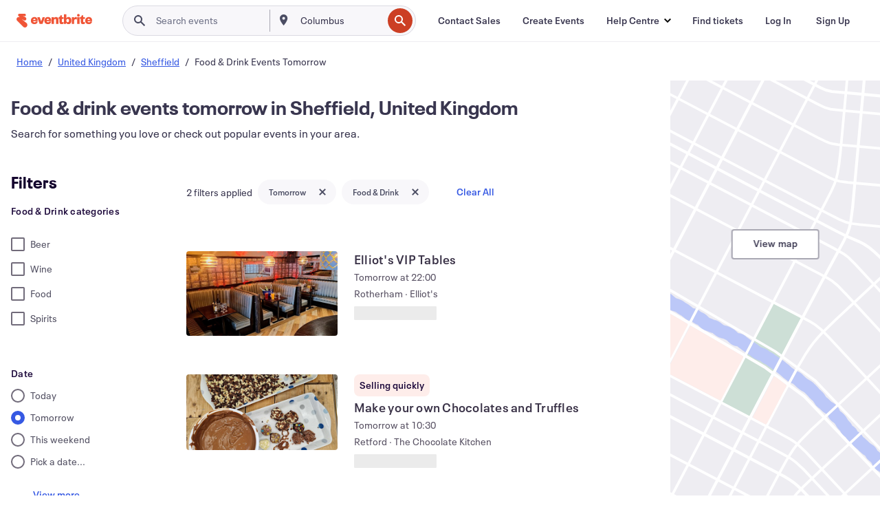

--- FILE ---
content_type: text/html; charset=utf-8
request_url: https://www.eventbrite.fi/d/united-kingdom--sheffield/food-and-drink--events--tomorrow/?page=1
body_size: 86749
content:







<!DOCTYPE html>
    <html xmlns="http://www.w3.org/1999/xhtml" xmlns:fb="http://ogp.me/ns/fb#" lang="en-fi" translate="no">

    <head>
        <title>
    Best Food &amp; Drink Events Tomorrow in Sheffield, United Kingdom | Eventbrite
</title>

        <meta charset="utf-8" />
        <meta http-equiv="X-UA-Compatible" content="IE=edge,chrome=1">
        <meta http-equiv="Content-Language" content="en" />

        <link rel="preconnect" href="https://cdn.evbstatic.com" />
        <link rel="dns-prefetch" href="https://cdn.evbstatic.com" />

        <link rel="preconnect" href="https://img.evbuc.com" />
        <link rel="dns-prefetch" href="https://img.evbuc.com" />

        <link rel="preconnect" href="https://cdntranscend.eventbrite.com" />
        <link rel="dns-prefetch" href="https://cdntranscend.eventbrite.com" />
        <link rel="preconnect" href="https://synctranscend.eventbrite.com" />
        <link rel="dns-prefetch" href="https://synctranscend.eventbrite.com" />

        <link rel="preconnect" href="https://cdn.branch.io" />
        <link rel="dns-prefetch" href="https://cdn.branch.io" />

        <link rel="preconnect" href="https://www.googletagmanager.com" />
        <link rel="dns-prefetch" href="https://www.googletagmanager.com" />

        

    <link rel="icon" type="image/png" href="https://cdn.evbstatic.com/s3-build/prod/21198694032-rc2026-01-21_20.04-py27-57288e4/django/images/favicons/favicon-32x32.png" sizes="32x32">
    <link rel="icon" type="image/png" href="https://cdn.evbstatic.com/s3-build/prod/21198694032-rc2026-01-21_20.04-py27-57288e4/django/images/favicons/favicon-194x194.png" sizes="194x194">
    <link rel="icon" type="image/png" href="https://cdn.evbstatic.com/s3-build/prod/21198694032-rc2026-01-21_20.04-py27-57288e4/django/images/favicons/favicon-96x96.png" sizes="96x96">
    <link rel="icon" type="image/png" href="https://cdn.evbstatic.com/s3-build/prod/21198694032-rc2026-01-21_20.04-py27-57288e4/django/images/favicons/android-chrome-192x192.png" sizes="192x192">
    <link rel="icon" type="image/png" href="https://cdn.evbstatic.com/s3-build/prod/21198694032-rc2026-01-21_20.04-py27-57288e4/django/images/favicons/favicon-16x16.png" sizes="16x16">
    <link rel="shortcut icon" href="https://cdn.evbstatic.com/s3-build/prod/21198694032-rc2026-01-21_20.04-py27-57288e4/django/images/favicons/favicon.ico">

<link rel="mask-icon" href="https://cdn.evbstatic.com/s3-build/prod/21198694032-rc2026-01-21_20.04-py27-57288e4/django/images/favicons/safari-pinned-tab.svg" color="#f6682f">
<meta name="apple-mobile-web-app-title" content="Eventbrite">
<meta name="application-name" content="Eventbrite">
<meta name="msapplication-TileColor" content="#f6682f">
<meta name="msapplication-TileImage" content="https://cdn.evbstatic.com/s3-build/prod/21198694032-rc2026-01-21_20.04-py27-57288e4/django/images/favicons/mstile-144x144.png">
<meta name="theme-color" content="#f6682f">

        <link rel="apple-touch-icon" href="https://cdn.evbstatic.com/s3-build/prod/21198694032-rc2026-01-21_20.04-py27-57288e4/django/images/touch_icons/apple-touch-icon-180x180.png">


        
    <link rel="manifest" href="https://cdn.evbstatic.com/s3-build/prod/21198694032-rc2026-01-21_20.04-py27-57288e4/django/images/favicons/manifest.webmanifest">


        <meta name="y_key" content="d92e23811007b438">
        <meta name="msvalidate.01" content="A9AB07B7E430E4608E0BC57AFA5004AA" />

        
    
        <meta property="fb:app_id" content="28218816837"/>
    
    <meta property="og:site_name" content="Eventbrite"/>
        <meta property="og:image" content="https://img.evbuc.com/https%3A%2F%2Fcdn.evbuc.com%2Fimages%2F1076277073%2F2832434489911%2F1%2Foriginal.20250718-085431?crop=focalpoint&amp;fit=crop&amp;w=512&amp;auto=format%2Ccompress&amp;q=75&amp;sharp=10&amp;fp-x=0.679924242424&amp;fp-y=0.479933110368&amp;s=47b54e6abc1f83293ca093c91704b8b0"/>
    <meta property="og:title" content="Best Food &amp; Drink Events Tomorrow in Sheffield, United Kingdom | Eventbrite" />
        <meta property="og:description" content="Looking for food &amp; drink events tomorrow in Sheffield, United Kingdom? Explore your interests with all sorts of unique things to do near you." />
    <meta property="og:url" content="https://www.eventbrite.fi/d/united-kingdom--sheffield/food-and-drink--events--tomorrow/"/>

        <meta property="og:type" content="website" />
    <!--The default time to live is 7 days, we are bumping to 9 days to test if this reduces crawler traffic,
    documented in ticket EB-85484-->
    <meta property="og:ttl" content="777600">


    
    <meta name="twitter:card" content="summary_large_image" />
    <meta name="twitter:site" content="@eventbrite" />
    <meta name="twitter:title" content="Best Food &amp; Drink Events Tomorrow in Sheffield, United Kingdom | Eventbrite" />
        <meta name="twitter:description" content="Looking for food &amp; drink events tomorrow in Sheffield, United Kingdom? Explore your interests with all sorts of unique things to do near you." />




        


        


        
        

        <link rel="preconnect" href="https://cdn.evbstatic.com/s3-build/fe/build/discover--10.8.4--eds-4.3.143.css" /><link  rel="stylesheet" type="text/css" href="https://cdn.evbstatic.com/s3-build/fe/build/discover--10.8.4--eds-4.3.143.css" />
<link rel="preconnect" href="https://cdn.evbstatic.com/s3-build/fe/dist/fonts/1.0.1/styles/fonts.css" /><link  rel="stylesheet" type="text/css" href="https://cdn.evbstatic.com/s3-build/fe/dist/fonts/1.0.1/styles/fonts.css" />
<link rel="preconnect" href="https://cdn.evbstatic.com/s3-build/fe/dist/fonts-extended/1.0.1/styles/fonts-extended.css" /><link  rel="stylesheet" type="text/css" href="https://cdn.evbstatic.com/s3-build/fe/dist/fonts-extended/1.0.1/styles/fonts-extended.css" />
        <link data-chunk="discover" rel="stylesheet" href="https://cdn.evbstatic.com/s3-build/fe/build/discover.2b1d2d47fd54c9e5f643.css">
<link data-chunk="search" rel="stylesheet" href="https://cdn.evbstatic.com/s3-build/fe/build/4197.566a062242fffe530fb4.css">
<link data-chunk="search" rel="stylesheet" href="https://cdn.evbstatic.com/s3-build/fe/build/8297.58b6d0672d9c37c86d78.css">
<link data-chunk="search" rel="stylesheet" href="https://cdn.evbstatic.com/s3-build/fe/build/6111.594da311d93a4555d7f7.css">
<link data-chunk="search" rel="stylesheet" href="https://cdn.evbstatic.com/s3-build/fe/build/259.229d7142c3e8d8b3a09e.css">
<link data-chunk="search" rel="stylesheet" href="https://cdn.evbstatic.com/s3-build/fe/build/6385.510c3e23bb1b9c6879d3.css">
<link data-chunk="FilterPanelContainer" rel="stylesheet" href="https://cdn.evbstatic.com/s3-build/fe/build/860.0e35c364ab41273e3896.css">
<link data-chunk="DiscoverHorizontalEventCard" rel="stylesheet" href="https://cdn.evbstatic.com/s3-build/fe/build/1683.460edf61f156e507ee50.css">
<link data-chunk="ExpandDedupedEventCTA" rel="stylesheet" href="https://cdn.evbstatic.com/s3-build/fe/build/8624.c0b01c75412a811bab18.css">
<link data-chunk="components-ThingsToDoShelf" rel="stylesheet" href="https://cdn.evbstatic.com/s3-build/fe/build/4093.91622453fbb1ff287340.css">

        






<script>
    /*global document, window */

var checkoutExternalUrls = [
    '/checkout-external',
    '/tickets-external',
    '/signin/checkout',
];

window.EB = window.EB || {};

window.EB.TranscendConsent = (function () {
    return {
        shouldDisableTranscend: function () {
            if(this.isEmbeddableContent()){
                return true;
            }
            try {
                return this.isCheckoutOrIframe();
            } catch (e) {
                return true;
            }
        },
        isEmbeddableContent: function () {
            return this.isEmbeddableStructuredContent();
        },
        isEmbeddableStructuredContent: function () {
            var structuredContenEmbeddableUrls = [
                '/structured_content/widgets',
            ];
            if(structuredContenEmbeddableUrls.find(function(url){
                return window.location.pathname.indexOf(url) !== -1;
            })){
                return true;
            }
            return false;
        },
        isCheckoutOrIframe: function () {
            return (
                checkoutExternalUrls.indexOf(window.location.pathname) >= 0 ||
                this.isInsideIframe()
            );
        },
        isInsideIframe: function () {
            try {
                return window.self !== window.top;
            } catch (e) {
                return true;
            }
        },
        isNonTld: function () {
            try {
                return !['evbdev', 'evbqa', 'eventbrite'].find(
                    (env) => window.parent.location.hostname.indexOf(env) >= 0,
                );
            } catch (e) {
                return true;
            }
        },
        isInsideNonTldIframe: function () {
            return this.isInsideIframe() && this.isNonTld();
        },
    };
})();

</script>

<script type="text/javascript">
    // Define dataLayer and the gtag function.
    window.dataLayer = window.dataLayer || [];
    if (typeof gtag !== 'function') function gtag(){ dataLayer.push(arguments); }
    gtag('set', 'developer_id.dOGRkZj', true);

    // Passing ad click, client ID, and session ID information in URLs
    gtag('set', 'url_passthrough', true);
    
</script>

<!-- Transcend Consent Airgap Code-->
    <script
        data-cfasync="false"
        src="https://cdntranscend.eventbrite.com/cm/f2747157-cf59-4ef1-8703-018defe51764/airgap.js"
        data-sync-endpoint="https://synctranscend.eventbrite.com/consent-manager/f2747157-cf59-4ef1-8703-018defe51764"
        data-ui-z-index="550"
        data-tracker-overrides="[...] GoogleConsentMode:security_storage=Essential"
        data-protect-realms="self"
        data-ui-shadow-root="open"
        data-locale="en"
        data-local-sync="allow-network-observable"
></script>
<!-- END Transcend Consent Airgap Code -->


        

<script>
    const regimes = window.airgap && window.airgap.getRegimes ? window.airgap.getRegimes() : null;
    const defaultRegime = regimes ? regimes.values().next().value : "CPRA";
    console.log("Regime detected is "+ defaultRegime + ", loading transcend via core")
    
    if (!EB.TranscendConsent.shouldDisableTranscend()) {
      try{
        // Add the event listener
        window.airgap.addEventListener(
          'sync',
          () => {
            console.log("Sync done: Show banner")
            window.transcend.ready((transcend) => {
              transcend.autoShowConsentManager();
            })
          },
          { once: true } // we only want this to run on initial sync
        );
      }catch(error) {
        console.error("Failed to sync and load the banner")
      }  
    } else {
            console.log("Do not show banner")
    }
    dataLayer.push({ event: "transcendLoaded" });
</script>

        
    

        <script type="text/javascript">
        //<![CDATA[
        (function() {
            var ga = document.createElement('script'); ga.type = 'text/javascript'; ga.defer = true;
            ga.src = ('https:' == document.location.protocol ? 'https://ssl' : 'http://www') + '.google-analytics.com/ga.js';
            var s = document.getElementsByTagName('script')[0]; s.parentNode.insertBefore(ga, s);
        })();

        var _gaq = _gaq || [];
        //]]>
        </script>
        <script>
            (function(i,s,o,g,r,a,m){i['GoogleAnalyticsObject']=r;i[r]=i[r]||function(){
                (i[r].q=i[r].q||[]).push(arguments)},i[r].l=1*new Date();a=s.createElement(o),
                m=s.getElementsByTagName(o)[0];a.async=1;a.src=g;m.parentNode.insertBefore(a,m)
            })(window,document,'script','//www.google-analytics.com/analytics.js','ga');

            ga('create', 'UA-141520-1', {'allowLinker': true, 'cookieFlags': 'SameSite=None; Secure' }, 'auto');



            ga('set', 'forceSSL', true);
        </script>


        
    
        <!-- Google Tag Manager - Eventbrite - Main container-->
            <script type="text/javascript">
                window.dataLayer = window.dataLayer || [];
                dataLayer.push({
                    'dfaPartnerID': 'dfa_partner_id_not_set',
                    'publicUserID': ''
                });
                
        (function(w,d,s,l,i){w[l]=w[l]||[];w[l].push({'gtm.start':
        new Date().getTime(),event:'gtm.js'});var f=d.getElementsByTagName(s)[0],
        j=d.createElement(s),dl=l!='dataLayer'?'&l='+l:'';j.async=true;j.src=
        'https://www.googletagmanager.com/gtm.js?id='+i+dl;f.parentNode.insertBefore(j,f);
        })(window,document,'script','dataLayer','GTM-5P8FXJ');
        
            </script>
        <!-- End Google Tag Manager -->


        
    


        <link rel="next" href="?page=2">


        

<script type="text/javascript">

    var customActions = {
        SaveClicked: 'save_event',
    };
    var branchMedatata = { metadata : {} };
    //Adding user authenticated metatag

    (function(b,r,a,n,c,h,_,s,d,k){if(!b[n]||!b[n]._q){for(;s<_.length;)c(h,_[s++]);d=r.createElement(a);d.defer=1;d.src="https://cdn.branch.io/branch-latest.min.js";k=r.getElementsByTagName(a)[0];k.parentNode.insertBefore(d,k);b[n]=h}})(window,document,"script","branch",function(b,r){b[r]=function(){b._q.push([r,arguments])}},{_q:[],_v:1},"addListener applyCode autoAppIndex banner closeBanner closeJourney creditHistory credits data deepview deepviewCta first getCode init link logout redeem referrals removeListener sendSMS setBranchViewData setIdentity track validateCode trackCommerceEvent logEvent disableTracking".split(" "), 0);
        branch.init('key_live_epYrpbv3NngOvWj47OM81jmgCFkeYUlx' , branchMedatata, function(err, data) {branch.addListener(branchListener);});
        
    function branchListener(eventName, data) {

        var eventsToTrack = [
            'didShowJourney',
            'didClickJourneyCTA',
            'didClickJourneyClose',
        ]; // List of events to track

        if (eventName && data && data.journey_link_data && eventsToTrack.includes(eventName)){
            var journeyName = data.journey_link_data.journey_name + ' - ' + data.journey_link_data.view_name +' - ' + data.journey_link_data.journey_id;
            trackEventBranchIO(eventName, journeyName);    
        }
    }

    function trackEventBranchIO(eventName, journeyName){

        if(window && window.dataLayer){
            window.dataLayer.push({ 
            eventName, eventData: { journeyName }, 
            // Required:
            event: "track", 
            sendToHeap: true 
            });
        
        };
    }

    function addBranchIOMetatags(
        name,
        content,
        extraData = null,
    ){
        
        var metadata = {
            [name]: content,
            custom_action: customActions[name] ? customActions[name] : name,
        };

        //Keep userAuthenticated metadata

        //Adding metadata
        addMetadata(metadata);

        //Add extra data
        extraData && addMetadata(extraData);

        branch.track('pageview');        
    }   
    
   function addMetadata(branchData){
        if (document) {
            Object.entries(branchData).forEach(([key, value]) => {
                const meta = document.createElement('meta');
                meta.content = value;
                meta.name = 'branch:deeplink:' + key;
                document.head.appendChild(meta);
            });
        }
    }
</script>


        
            
    





<meta name="robots" content="noindex, follow, " />

    
    <meta name="description" content="Looking for food &amp; drink events tomorrow in Sheffield, United Kingdom? Explore your interests with all sorts of unique things to do near you." />
        <meta name="viewport" content="initial-scale=1, width=device-width">

        

        
                
        
    </head>

    

    <body class="">
        
    
        <noscript>
            <iframe src="https://www.googletagmanager.com/ns.html?id=GTM-5P8FXJ"
            height="0" width="0" style="display:none;visibility:hidden"></iframe>
        </noscript>


        
    <div class="eds-g-grid eds-l-mar-top-2 eds-l-mar-bot-2 eds-hide" id="unsupported-browser-alert">
    <div class="eds-g-cell eds-g-cell-1-1">
        <div class="eds-notification-bar eds-notification-bar--warning">
            <span>
                Your version of Internet Explorer is not longer supported. Please <a href="/support/articles/en_US/Troubleshooting/how-to-troubleshoot-internet-browser-issues" target="_blank">upgrade your browser</a>.
            </span>
        </div>
    </div>
</div>
<script type='text/javascript'>
	function isItIE() {
	  user_agent = navigator.userAgent;
	  var is_it_ie = user_agent.indexOf("MSIE ") > -1 || user_agent.indexOf("Trident/") > -1;
	  return is_it_ie;
	}
	if (isItIE()){
        var alert = document.getElementById('unsupported-browser-alert');
        var newClasses = alert.className.split('eds-hide').join('');
        alert.className = newClasses;
	}
</script>


        
            <div id="root"><div class="eds-structure eds-structure--min-height" data-spec="eds-structure"><div class="eds-structure__header"><header class="GlobalNav-module__main___jfEt2 GlobalNav-module__withSearchDropdown___GARO5"><nav aria-label="Main Navigation" data-testid="global-nav" class="GlobalNav-module__navContainer___3so1o"><div class="GlobalNav-module__navWrapper___1bK0r"><div class="GlobalNav-module__mobileNavTopSection___3piCz"><div class="GlobalNav-module__logo___1m77E" tabindex="-1"><a href="https://www.eventbrite.fi/" aria-label="Home" style="background-color:transparent" class="Logo-module__desktop___34U8a" tabindex="0" data-heap-id="seo-global-nav-logo-desktop-click"><i class="eds-vector-image eds-brand--small eds-vector-image--ui-orange eds-vector-image--block eds-vector-image-size--reset" title="Eventbrite" data-spec="icon" data-testid="icon" style="height:auto;width:110px"><svg id="logo-wordmark-brand_svg__Layer_1" x="0" y="0" viewBox="0 0 2300 400.8" xml:space="preserve"><style>
        .logo-wordmark-brand_svg__st3{fill:#221d19}
    </style><g><g><path class="logo-wordmark-brand_svg__st3" d="M794 99.5l-43.2 123H749l-43.1-123h-75.6l73.8 198h85.8l73.8-198zM1204.1 94.1c-29.8 0-53.4 13.3-64 35.1V99.5h-72v198.1h72v-97.3c0-29.8 9.8-49.3 34.2-49.3 21.8 0 29.4 14.2 29.4 41.3v105.2h72V173.2c0-41.3-17.4-79.1-71.6-79.1zM1753.1 134.6V99.5h-72v198.1h72V207c0-33.3 16.5-47.7 43.1-47.7 13.8 0 28.9 2.7 38.7 8.5v-68c-4.9-4-15.6-7.6-27.6-7.6-26.2 0-47.1 20.2-54.2 42.4zM1846.9 99.5h72v198.1h-72z"></path><circle class="logo-wordmark-brand_svg__st3" cx="1882.9" cy="44.9" r="40.7"></circle><path class="logo-wordmark-brand_svg__st3" d="M2028.9 221.5v-72.4h51.6V99.4h-51.6V44.8h-43.2c0 30.2-24.5 54.6-54.7 54.6v49.7h26.7v93.2c0 46.7 31.5 60.4 64.9 60.4 27.1 0 44.4-6.7 59.6-17.8v-46.6c-12 4.9-21.8 6.7-30.6 6.7-14.7.1-22.7-6.6-22.7-23.5zM1402 245.1s-.1 0 0 0h-.2c-14.6 0-22.5-6.7-22.5-23.5v-72.4h51.6V99.4h-51.6V44.8h-43.2c0 30.2-24.5 54.6-54.7 54.6h-.1v49.7h26.7v93.2c0 46.7 31.5 60.4 64.9 60.4 27.1 0 44.4-6.7 59.6-17.8v-46.6c-11.9 4.9-21.7 6.8-30.5 6.8zM1402 245.1h-.1.1c-.1 0 0 0 0 0zM543.9 94.2c-61.7 0-107.9 44.9-107.9 107.5 0 63.1 45.3 101.3 108.8 101.3 57.7 0 92.2-30.1 100.4-76h-59.1c-6.7 15.5-19.1 22.2-38.6 22.2-21.8 0-39.5-11.5-41.3-36h139v-20c-.1-53.7-35.2-99-101.3-99zM507 178.6c2.7-18.7 12.9-32.9 36-32.9 21.3 0 32.9 15.1 33.8 32.9H507zM954.1 94.2c-61.7 0-107.9 44.9-107.9 107.5 0 63.1 45.3 101.3 108.8 101.3 57.7 0 92.2-30.1 100.4-76h-59.1c-6.7 15.5-19.1 22.2-38.6 22.2-21.8 0-39.5-11.5-41.3-36h139v-20c0-53.7-35.1-99-101.3-99zm-36.9 84.4c2.7-18.7 12.9-32.9 36-32.9 21.3 0 32.9 15.1 33.8 32.9h-69.8zM2300 193.2c0-53.7-35.1-99-101.3-99-61.7 0-107.9 44.9-107.9 107.5 0 63.1 45.3 101.3 108.8 101.3 57.7 0 92.2-30.1 100.4-76h-59.1c-6.7 15.5-19.1 22.2-38.6 22.2-21.8 0-39.5-11.5-41.3-36h139v-20zm-138.1-14.6c2.7-18.7 12.9-32.9 36-32.9 21.3 0 32.9 15.1 33.8 32.9h-69.8zM1582 93.8c-33.3 0-55.6 16-65.4 39.6v-116h-72v280.1h55.6l12.4-34.2c11.1 24 36 39.6 68 39.6 59.6 0 89.4-45.8 89.4-104.5 0-58.4-29.8-104.6-88-104.6zm-25.3 153.4c-24.5 0-40-18.7-40-47.6V197c0-28.5 15.6-47.1 40-47.1 28 0 40.9 20 40.9 48.5 0 28.8-12.9 48.8-40.9 48.8z"></path></g><path class="logo-wordmark-brand_svg__st3" d="M302.8 269L170.1 165.6c-2.2-1.7.1-5.1 2.5-3.7l51.8 29c23.5 13.2 53.2 5.5 67.4-17.3 15-24.1 7.1-55.8-17.5-70l-76-43.9c-2.4-1.4-.6-5.1 2-4l34.9 14c.1 0 .9.3 1.2.4 3.7 1.3 7.7 2 11.8 2 18.9 0 34.5-15 35.8-32.8C285.7 16.1 268.1 0 247 0H85.6C64.9 0 47.4 16.9 47.7 37.6c.1 11 5.1 20.8 12.8 27.5 5.8 5.1 25.4 20.7 34.7 28.2 1.7 1.3.7 4-1.4 4H61.5C27.5 97.5 0 125.1 0 159.1c0 17.2 7 32.7 18.4 44l187.1 177.8c13.2 12.3 31 19.9 50.5 19.9 41 0 74.2-33.2 74.2-74.2-.1-23.2-10.7-44-27.4-57.6z"></path></g></svg><span class="eds-is-hidden-accessible">Eventbrite</span></i></a><a href="https://www.eventbrite.fi/" aria-label="Home" style="background-color:transparent" class="Logo-module__mobile___2HSZd" tabindex="0" data-heap-id="seo-global-nav-logo-mobile-click"><i class="eds-vector-image eds-brand--small eds-vector-image--ui-orange eds-vector-image--block eds-vector-image-size--reset" title="Eventbrite" data-spec="icon" data-testid="icon" style="height:24px;width:24px"><svg id="logo-e-brand_svg__Layer_1" x="0" y="0" viewBox="0 0 1000 1213.9" xml:space="preserve"><style></style><g><path d="M917 814.9L515.3 501.7c-6.7-5.1.2-15.4 7.5-11.3l156.9 87.9c71.1 39.9 161 16.8 204.1-52.4 45.4-73 21.4-169.1-53.2-212.2L600.4 180.6c-7.3-4.3-1.9-15.3 6-12.2l105.8 42.3c.2.1 2.7 1 3.7 1.3 11.2 3.9 23.3 6.1 35.9 6.1 57.4 0 104.5-45.4 108.6-99.4C865.5 48.9 812 0 748.2 0h-489c-62.8 0-115.5 51.3-114.7 113.9.4 33.3 15.3 63 38.7 83.4 17.6 15.3 76.9 62.8 105.1 85.3 5 4 2.2 12.1-4.3 12.1h-97.9C83.2 295.3 0 378.9 0 482c0 52.1 21.3 99.2 55.6 133.1l566.6 538.5c40.1 37.4 93.9 60.3 153.1 60.3 124.1 0 224.7-100.6 224.7-224.7 0-70.3-32.4-133.1-83-174.3z" fill="#221d19"></path></g></svg><span class="eds-is-hidden-accessible">Eventbrite</span></i></a></div><div class="GlobalNav-module__mobileNavLinks___3XK3A"><ul class="GlobalNav-module__mobileNavLinkContainer___2IozU"><li class="GlobalNav-module__mobileNavListLink___3VHlx"><a class="NavLink-module__main___3_J-1 GlobalNav-module__mobileLogin___3ohFw" href="https://www.eventbrite.fi/signin/signup/?referrer=%2Fmytickets" data-testid="navLink" aria-label="Find tickets" data-heap-id="seo-global-nav-link-find-my-tickets-click"><span aria-label="Find tickets">Find tickets</span></a></li><li class="GlobalNav-module__mobileNavListLink___3VHlx"><a class="NavLink-module__main___3_J-1 GlobalNav-module__mobileLogin___3ohFw" href="https://www.eventbrite.fi/signin/?referrer=%2Fd%2Funited-kingdom--sheffield%2Ffood-and-drink--events--tomorrow%2F%3Fpage%3D1" data-testid="navLink" aria-label="Log In" data-heap-id="seo-global-nav-link-login-click" rel="nofollow"><span aria-label="Log In">Log In</span></a></li><li class="GlobalNav-module__mobileNavListLink___3VHlx"><a class="NavLink-module__main___3_J-1 GlobalNav-module__mobileSignup___1625C" href="https://www.eventbrite.fi/signin/signup/?referrer=%2Fd%2Funited-kingdom--sheffield%2Ffood-and-drink--events--tomorrow%2F%3Fpage%3D1" data-testid="navLink" aria-label="Sign Up" data-heap-id="seo-global-nav-link-signup-click" rel="nofollow"><span aria-label="Sign Up">Sign Up</span></a></li><li data-heap-id="seo-global-nav-dropdown-mobile-click" class="MobileDropdown-module__mobileDropdown___1-DuJ" tabindex="0"><i class="Icon_root__1kdkz Icon_icon-small__1kdkz" aria-hidden="true"><svg xmlns="http://www.w3.org/2000/svg" width="24" height="24" fill="#3A3247" viewBox="0 0 24 24"><path d="M20 5H4v2h16zM4 11h16v2H4zm0 6h16v2H4z" clip-rule="evenodd"></path></svg></i><i class="Icon_root__1kdkz Icon_icon-small__1kdkz" aria-hidden="true"><svg xmlns="http://www.w3.org/2000/svg" width="24" height="24" fill="#3A3247" viewBox="0 0 24 24"><path d="m13.4 12 3.5-3.5-1.4-1.4-3.5 3.5-3.5-3.5-1.4 1.4 3.5 3.5-3.5 3.5 1.4 1.4 3.5-3.5 3.5 3.5 1.4-1.4z"></path></svg></i><ul class="Dropdown-module__dropdown___3wMWo" aria-label="submenu" data-testid="global-nav-dropdown"><li data-testid="link-container__level1" class="Dropdown-module__navLinkContainer___IFjfQ"><a class="NavLink-module__main___3_J-1 nav-link__dropdown nav-link__dropdpown__level1" href="https://www.eventbrite.fi/d/local/events/" data-testid="navLink" aria-label="Find Events" data-heap-id="seo-global-nav-link-find-events-click"><span data-testid="navLink-icon" class=""><i class="Icon_root__1kdkz Icon_icon-small__1kdkz" aria-hidden="true"><i class="Icon_root__1kdkz Icon_icon-small__1kdkz" aria-hidden="true"><svg xmlns="http://www.w3.org/2000/svg" width="24" height="24" fill="#3A3247" viewBox="0 0 24 24"><path d="M10 13h4v-2h-4zm6 5h-.413c-.603-1.437-1.833-2.424-3.587-2.424S9.016 16.563 8.413 18H8V6h.413C9.016 7.437 10.246 8.424 12 8.424S14.984 7.437 15.587 6H16zM14 4s0 2.424-2 2.424S10 4 10 4H6v16h4s0-2.424 2-2.424S14 20 14 20h4V4z" clip-rule="evenodd"></path></svg></i></i></span><span aria-label="Find Events">Find Events</span></a></li><li class="NestedDropdownItem-module__nestedDropdownTrigger___3e99X" tabindex="-1"><span data-heap-id="seo-global-nav-dropdown-create-events-click" class="NestedDropdownItem-module__titleContainer___28qcS" tabindex="0"><span class="NestedDropdownItem-module__iconContainer___1eN6Z"><i class="eds-vector-image eds-icon--small" data-spec="icon" data-testid="icon" aria-hidden="true"><i class="Icon_root__1kdkz Icon_icon-small__1kdkz" aria-hidden="true"><svg xmlns="http://www.w3.org/2000/svg" width="24" height="24" fill="#3A3247" viewBox="0 0 24 24"><path d="M17 6.5v-2h-2v2H9v-2H7v2H5v13h14v-13zm0 11H7v-7h10v8z" clip-rule="evenodd"></path></svg></i></i></span><span>Create Events</span><span class="NestedDropdownItem-module__arrowIcons___2NwH6"><i class="eds-vector-image eds-icon--small" data-spec="icon" data-testid="icon" aria-hidden="true"><svg id="chevron-up-chunky_svg__eds-icon--chevron-up-chunky_svg" x="0" y="0" viewBox="0 0 24 24" xml:space="preserve"><path id="chevron-up-chunky_svg__eds-icon--chevron-up-chunky_base" fill-rule="evenodd" clip-rule="evenodd" d="M17 13.8l-5-5-5 5 1.4 1.4 3.6-3.6 3.6 3.6z"></path></svg></i><i class="eds-vector-image eds-icon--small" data-spec="icon" data-testid="icon" aria-hidden="true"><svg id="chevron-down-chunky_svg__eds-icon--chevron-down-chunky_svg" x="0" y="0" viewBox="0 0 24 24" xml:space="preserve"><path id="chevron-down-chunky_svg__eds-icon--chevron-down-chunky_base" fill-rule="evenodd" clip-rule="evenodd" d="M7 10.2l5 5 5-5-1.4-1.4-3.6 3.6-3.6-3.6z"></path></svg></i></span></span><ul class="NestedDropdownItem-module__submenu___3TV4u" aria-label="submenu"><li data-heap-id="seo-global-nav-dropdown-solutions-click" tabindex="0" class="SecondaryDropdown-module__secondaryDropdownTrigger___2tgnG" data-globalnav-text="Solutions"><span class="SecondaryDropdown-module__titleContainer___2j-cS"><span>Solutions</span><span class="SecondaryDropdown-module__iconContainer___14tna"><i class="eds-vector-image eds-icon--small" data-spec="icon" data-testid="icon" aria-hidden="true"><svg id="chevron-right-chunky_svg__eds-icon--chevron-right-chunky_svg" x="0" y="0" viewBox="0 0 24 24" xml:space="preserve"><path id="chevron-right-chunky_svg__eds-icon--chevron-right-chunky_base" fill-rule="evenodd" clip-rule="evenodd" d="M10.2 17l5-5-5-5-1.4 1.4 3.6 3.6-3.6 3.6z"></path></svg></i></span></span><ul class="SecondaryDropdown-module__secondaryDropdown___3kH0U"><button tabindex="0"><svg id="chevron-left-chunky_svg__eds-icon--chevron-left-chunky_svg" x="0" y="0" viewBox="0 0 24 24" xml:space="preserve"><path id="chevron-left-chunky_svg__eds-icon--chevron-left-chunky_base" fill-rule="evenodd" clip-rule="evenodd" d="M13.8 7l-5 5 5 5 1.4-1.4-3.6-3.6 3.6-3.6z"></path></svg>Solutions</button><li class="SecondaryDropdown-module__navLinkContainer___1UKfq"><a class="NavLink-module__main___3_J-1 nav-link__dropdown" href="https://www.eventbrite.fi/l/sell-tickets/" data-testid="navLink" aria-label="Event Ticketing" data-heap-id="seo-global-nav-link-event-ticketing-click"><span aria-label="Event Ticketing">Event Ticketing</span></a></li><li class="SecondaryDropdown-module__navLinkContainer___1UKfq"><a class="NavLink-module__main___3_J-1 nav-link__dropdown" href="https://www.eventbrite.fi/organizer/features/event-marketing-platform/" data-testid="navLink" aria-label="Event Marketing Platform" data-heap-id="seo-global-nav-link-marketing-suite-click"><span aria-label="Event Marketing Platform">Event Marketing Platform</span></a></li><li class="SecondaryDropdown-module__navLinkContainer___1UKfq"><a class="NavLink-module__main___3_J-1 nav-link__dropdown" href="https://www.eventbrite.fi/l/eventbrite-ads/" data-testid="navLink" aria-label="Eventbrite Ads" data-heap-id="seo-global-nav-link-eventbrite-ads-click"><span aria-label="Eventbrite Ads">Eventbrite Ads</span></a></li><li class="SecondaryDropdown-module__navLinkContainer___1UKfq"><a class="NavLink-module__main___3_J-1 nav-link__dropdown" href="https://www.eventbrite.fi/l/event-payment/" data-testid="navLink" aria-label="Payments" data-heap-id="seo-global-nav-link-payments-click"><span aria-label="Payments">Payments</span></a></li></ul></li><li data-heap-id="seo-global-nav-dropdown-industry-click" tabindex="0" class="SecondaryDropdown-module__secondaryDropdownTrigger___2tgnG" data-globalnav-text="Industry"><span class="SecondaryDropdown-module__titleContainer___2j-cS"><span>Industry</span><span class="SecondaryDropdown-module__iconContainer___14tna"><i class="eds-vector-image eds-icon--small" data-spec="icon" data-testid="icon" aria-hidden="true"><svg id="chevron-right-chunky_svg__eds-icon--chevron-right-chunky_svg" x="0" y="0" viewBox="0 0 24 24" xml:space="preserve"><path id="chevron-right-chunky_svg__eds-icon--chevron-right-chunky_base" fill-rule="evenodd" clip-rule="evenodd" d="M10.2 17l5-5-5-5-1.4 1.4 3.6 3.6-3.6 3.6z"></path></svg></i></span></span><ul class="SecondaryDropdown-module__secondaryDropdown___3kH0U"><button tabindex="0"><svg id="chevron-left-chunky_svg__eds-icon--chevron-left-chunky_svg" x="0" y="0" viewBox="0 0 24 24" xml:space="preserve"><path id="chevron-left-chunky_svg__eds-icon--chevron-left-chunky_base" fill-rule="evenodd" clip-rule="evenodd" d="M13.8 7l-5 5 5 5 1.4-1.4-3.6-3.6 3.6-3.6z"></path></svg>Industry</button><li class="SecondaryDropdown-module__navLinkContainer___1UKfq"><a class="NavLink-module__main___3_J-1 nav-link__dropdown" href="https://www.eventbrite.fi/l/music/" data-testid="navLink" aria-label="Music" data-heap-id="seo-global-nav-link-music-click"><span aria-label="Music">Music</span></a></li><li class="SecondaryDropdown-module__navLinkContainer___1UKfq"><a class="NavLink-module__main___3_J-1 nav-link__dropdown" href="https://www.eventbrite.fi/organizer/event-industry/food-drink-event-ticketing/" data-testid="navLink" aria-label="Food &amp; Beverage" data-heap-id="seo-global-nav-link-food-&amp;-beverage-click"><span aria-label="Food &amp; Beverage">Food &amp; Beverage</span></a></li><li class="SecondaryDropdown-module__navLinkContainer___1UKfq"><a class="NavLink-module__main___3_J-1 nav-link__dropdown" href="https://www.eventbrite.fi/organizer/event-industry/performing-arts/" data-testid="navLink" aria-label="Performing Arts" data-heap-id="seo-global-nav-link-performing-arts-click"><span aria-label="Performing Arts">Performing Arts</span></a></li><li class="SecondaryDropdown-module__navLinkContainer___1UKfq"><a class="NavLink-module__main___3_J-1 nav-link__dropdown" href="https://www.eventbrite.fi/l/npo/" data-testid="navLink" aria-label="Charity &amp; Causes" data-heap-id="seo-global-nav-link-charity-&amp;-causes-click"><span aria-label="Charity &amp; Causes">Charity &amp; Causes</span></a></li><li class="SecondaryDropdown-module__navLinkContainer___1UKfq"><a class="NavLink-module__main___3_J-1 nav-link__dropdown" href="https://www.eventbrite.fi/organizer/event-format/host-retail-events/" data-testid="navLink" aria-label="Retail" data-heap-id="seo-global-nav-link-retail-click"><span aria-label="Retail">Retail</span></a></li></ul></li><li data-heap-id="seo-global-nav-dropdown-event-types-click" tabindex="0" class="SecondaryDropdown-module__secondaryDropdownTrigger___2tgnG" data-globalnav-text="Event Types"><span class="SecondaryDropdown-module__titleContainer___2j-cS"><span>Event Types</span><span class="SecondaryDropdown-module__iconContainer___14tna"><i class="eds-vector-image eds-icon--small" data-spec="icon" data-testid="icon" aria-hidden="true"><svg id="chevron-right-chunky_svg__eds-icon--chevron-right-chunky_svg" x="0" y="0" viewBox="0 0 24 24" xml:space="preserve"><path id="chevron-right-chunky_svg__eds-icon--chevron-right-chunky_base" fill-rule="evenodd" clip-rule="evenodd" d="M10.2 17l5-5-5-5-1.4 1.4 3.6 3.6-3.6 3.6z"></path></svg></i></span></span><ul class="SecondaryDropdown-module__secondaryDropdown___3kH0U"><button tabindex="0"><svg id="chevron-left-chunky_svg__eds-icon--chevron-left-chunky_svg" x="0" y="0" viewBox="0 0 24 24" xml:space="preserve"><path id="chevron-left-chunky_svg__eds-icon--chevron-left-chunky_base" fill-rule="evenodd" clip-rule="evenodd" d="M13.8 7l-5 5 5 5 1.4-1.4-3.6-3.6 3.6-3.6z"></path></svg>Event Types</button><li class="SecondaryDropdown-module__navLinkContainer___1UKfq"><a class="NavLink-module__main___3_J-1 nav-link__dropdown" href="https://www.eventbrite.fi/organizer/event-type/music-venues/" data-testid="navLink" aria-label="Concerts" data-heap-id="seo-global-nav-link-concerts-click"><span aria-label="Concerts">Concerts</span></a></li><li class="SecondaryDropdown-module__navLinkContainer___1UKfq"><a class="NavLink-module__main___3_J-1 nav-link__dropdown" href="https://www.eventbrite.fi/organizer/event-type/create-a-workshop/" data-testid="navLink" aria-label="Classes &amp; Workshops" data-heap-id="seo-global-nav-link-classes-&amp;-workshops-click"><span aria-label="Classes &amp; Workshops">Classes &amp; Workshops</span></a></li><li class="SecondaryDropdown-module__navLinkContainer___1UKfq"><a class="NavLink-module__main___3_J-1 nav-link__dropdown" href="https://www.eventbrite.fi/organizer/event-type/festival-solutions/" data-testid="navLink" aria-label="Festivals &amp; Fairs" data-heap-id="seo-global-nav-link-festivals-&amp;-fairs-click"><span aria-label="Festivals &amp; Fairs">Festivals &amp; Fairs</span></a></li><li class="SecondaryDropdown-module__navLinkContainer___1UKfq"><a class="NavLink-module__main___3_J-1 nav-link__dropdown" href="https://www.eventbrite.fi/l/conferences/" data-testid="navLink" aria-label="Conferences" data-heap-id="seo-global-nav-link-conferences-click"><span aria-label="Conferences">Conferences</span></a></li><li class="SecondaryDropdown-module__navLinkContainer___1UKfq"><a class="NavLink-module__main___3_J-1 nav-link__dropdown" href="https://www.eventbrite.fi/organizer/event-type/eventbrite-for-business/" data-testid="navLink" aria-label="Corporate Events" data-heap-id="seo-global-nav-link-corporate-events-click"><span aria-label="Corporate Events">Corporate Events</span></a></li><li class="SecondaryDropdown-module__navLinkContainer___1UKfq"><a class="NavLink-module__main___3_J-1 nav-link__dropdown" href="https://www.eventbrite.fi/organizer/event-type/virtual-events-platform/" data-testid="navLink" aria-label="Online Events" data-heap-id="seo-global-nav-link-online-events-click"><span aria-label="Online Events">Online Events</span></a></li></ul></li><li data-heap-id="seo-global-nav-dropdown-blog-click" tabindex="0" class="SecondaryDropdown-module__secondaryDropdownTrigger___2tgnG" data-globalnav-text="Blog"><span class="SecondaryDropdown-module__titleContainer___2j-cS"><span>Blog</span><span class="SecondaryDropdown-module__iconContainer___14tna"><i class="eds-vector-image eds-icon--small" data-spec="icon" data-testid="icon" aria-hidden="true"><svg id="chevron-right-chunky_svg__eds-icon--chevron-right-chunky_svg" x="0" y="0" viewBox="0 0 24 24" xml:space="preserve"><path id="chevron-right-chunky_svg__eds-icon--chevron-right-chunky_base" fill-rule="evenodd" clip-rule="evenodd" d="M10.2 17l5-5-5-5-1.4 1.4 3.6 3.6-3.6 3.6z"></path></svg></i></span></span><ul class="SecondaryDropdown-module__secondaryDropdown___3kH0U"><button tabindex="0"><svg id="chevron-left-chunky_svg__eds-icon--chevron-left-chunky_svg" x="0" y="0" viewBox="0 0 24 24" xml:space="preserve"><path id="chevron-left-chunky_svg__eds-icon--chevron-left-chunky_base" fill-rule="evenodd" clip-rule="evenodd" d="M13.8 7l-5 5 5 5 1.4-1.4-3.6-3.6 3.6-3.6z"></path></svg>Blog</button><li class="SecondaryDropdown-module__navLinkContainer___1UKfq"><a class="NavLink-module__main___3_J-1 nav-link__dropdown" href="https://www.eventbrite.fi/blog/category/tips-and-guides/" data-testid="navLink" aria-label="Tips &amp; Guides" data-heap-id="seo-global-nav-link-tips-&amp;-guides-click"><span aria-label="Tips &amp; Guides">Tips &amp; Guides</span></a></li><li class="SecondaryDropdown-module__navLinkContainer___1UKfq"><a class="NavLink-module__main___3_J-1 nav-link__dropdown" href="https://www.eventbrite.fi/blog/category/news-and-trends/" data-testid="navLink" aria-label="News &amp; Trends" data-heap-id="seo-global-nav-link-news-&amp;-trends-click"><span aria-label="News &amp; Trends">News &amp; Trends</span></a></li><li class="SecondaryDropdown-module__navLinkContainer___1UKfq"><a class="NavLink-module__main___3_J-1 nav-link__dropdown" href="https://www.eventbrite.fi/blog/category/community/" data-testid="navLink" aria-label="Community" data-heap-id="seo-global-nav-link-community-click"><span aria-label="Community">Community</span></a></li><li class="SecondaryDropdown-module__navLinkContainer___1UKfq"><a class="NavLink-module__main___3_J-1 nav-link__dropdown" href="https://www.eventbrite.fi/blog/category/tools-and-features/" data-testid="navLink" aria-label="Tools &amp; Features" data-heap-id="seo-global-nav-link-tools-&amp;-features-click"><span aria-label="Tools &amp; Features">Tools &amp; Features</span></a></li></ul></li></ul></li><li data-testid="link-container__level1" class="Dropdown-module__navLinkContainer___IFjfQ"><a class="NavLink-module__main___3_J-1 nav-link__dropdown nav-link__dropdpown__level1" href="https://www.eventbrite.fi/organizer/overview/" data-testid="navLink" aria-label="Create Events" data-heap-id="seo-global-nav-link-create-events-click"><span aria-label="Create Events">Create Events</span></a></li><li data-testid="link-container__level1" class="Dropdown-module__navLinkContainer___IFjfQ"><a class="NavLink-module__main___3_J-1 nav-link__dropdown nav-link__dropdpown__level1" href="https://www.eventbrite.fi/organizer/contact-sales/" data-testid="navLink" aria-label="Contact Sales" data-heap-id="seo-global-nav-link-contact-sales-click"><span aria-label="Contact Sales">Contact Sales</span></a></li><li data-testid="link-container__level1" class="Dropdown-module__navLinkContainer___IFjfQ"><a class="NavLink-module__main___3_J-1 nav-link__dropdown nav-link__dropdpown__level1" href="https://www.eventbrite.fi/signin/signup/?referrer=/manage/events/create/" data-testid="navLink" aria-label="Get Started" data-heap-id="seo-global-nav-link-get-started-click"><span style="color:#3659E3" aria-label="Get Started">Get Started</span></a></li><li class="NestedDropdownItem-module__nestedDropdownTrigger___3e99X" tabindex="-1"><span data-heap-id="seo-global-nav-dropdown-help-center-click" class="NestedDropdownItem-module__titleContainer___28qcS" tabindex="0"><span class="NestedDropdownItem-module__iconContainer___1eN6Z"><i class="eds-vector-image eds-icon--small" data-spec="icon" data-testid="icon" aria-hidden="true"><i class="Icon_root__1kdkz Icon_icon-small__1kdkz" aria-hidden="true"><svg xmlns="http://www.w3.org/2000/svg" width="24" height="24" fill="#3A3247" viewBox="0 0 24 24"><path d="M18 12c0-3.308-2.692-6-6-6s-6 2.692-6 6 2.692 6 6 6 6-2.692 6-6m2 0a8 8 0 1 1-16 0 8 8 0 0 1 16 0m-7.152 1.9a74 74 0 0 0 1.298-2.205q.408-.735.556-1.161.148-.428.148-.834 0-.68-.303-1.174-.302-.495-.902-.76-.6-.266-1.464-.266-1.446 0-2.088.661-.643.66-.643 1.91h1.384q0-.47.099-.78a.88.88 0 0 1 .383-.487q.285-.18.803-.18.667 0 .952.297t.284.828q0 .333-.148.735-.149.402-.575 1.156a95 95 0 0 1-1.34 2.26zm-.815 2.72a.92.92 0 0 0 .66-.254.86.86 0 0 0 .267-.648.9.9 0 0 0-.266-.668.9.9 0 0 0-.661-.259q-.42 0-.674.26a.92.92 0 0 0-.253.667q0 .395.253.648.255.255.674.254" clip-rule="evenodd"></path></svg></i></i></span><span>Help Centre</span><span class="NestedDropdownItem-module__arrowIcons___2NwH6"><i class="eds-vector-image eds-icon--small" data-spec="icon" data-testid="icon" aria-hidden="true"><svg id="chevron-up-chunky_svg__eds-icon--chevron-up-chunky_svg" x="0" y="0" viewBox="0 0 24 24" xml:space="preserve"><path id="chevron-up-chunky_svg__eds-icon--chevron-up-chunky_base" fill-rule="evenodd" clip-rule="evenodd" d="M17 13.8l-5-5-5 5 1.4 1.4 3.6-3.6 3.6 3.6z"></path></svg></i><i class="eds-vector-image eds-icon--small" data-spec="icon" data-testid="icon" aria-hidden="true"><svg id="chevron-down-chunky_svg__eds-icon--chevron-down-chunky_svg" x="0" y="0" viewBox="0 0 24 24" xml:space="preserve"><path id="chevron-down-chunky_svg__eds-icon--chevron-down-chunky_base" fill-rule="evenodd" clip-rule="evenodd" d="M7 10.2l5 5 5-5-1.4-1.4-3.6 3.6-3.6-3.6z"></path></svg></i></span></span><ul class="NestedDropdownItem-module__submenu___3TV4u" aria-label="submenu"><li class="NestedDropdownItem-module__navLinkContainer___2xtE8"><a class="NavLink-module__main___3_J-1 nav-link__dropdown" href="https://www.eventbrite.fi/help/fi/" data-testid="navLink" aria-label="Help Centre" data-heap-id="seo-global-nav-link-help-center-click"><span aria-label="Help Centre">Help Centre</span></a></li><li class="NestedDropdownItem-module__navLinkContainer___2xtE8"><a class="NavLink-module__main___3_J-1 nav-link__dropdown" href="https://www.eventbrite.fi/help/fi/articles/319355/where-are-my-tickets/" data-testid="navLink" aria-label="Find your tickets" data-heap-id="seo-global-nav-link-find-your-tickets-click"><span aria-label="Find your tickets">Find your tickets</span></a></li><li class="NestedDropdownItem-module__navLinkContainer___2xtE8"><a class="NavLink-module__main___3_J-1 nav-link__dropdown" href="https://www.eventbrite.fi/help/fi/articles/647151/how-to-contact-the-event-organizer/" data-testid="navLink" aria-label="Contact your event organiser" data-heap-id="seo-global-nav-link-contact-your-event-organizer-click"><span aria-label="Contact your event organiser">Contact your event organiser</span></a></li></ul></li></ul></li></ul></div></div><div class="GlobalNav-module__searchBar___yz09s"><div class="SearchBar-module__searchBarWithLocation___2HQSB" data-testid="header-search"><span class="Typography_root__487rx #585163 Typography_body-md__487rx SearchBar-module__searchBarContent___ba6Se Typography_align-match-parent__487rx" style="--TypographyColor:#585163"><div class="SearchBar-module__searchLabelContainer___1wVSk" data-heap-id="seo-global-nav-search-bar-search-bar-click"><div class="SearchBar-module__searchLabel___2d_JF"><form class="search-input--header"><div class="eds-field-styled eds-field-styled--basic eds-field-styled--hidden-border" style="margin-bottom:8px" data-automation="input-field-wrapper" data-testid="input-field-wrapper" data-spec="input-field"><div class="eds-field-styled__border-simulation"><div class="eds-field-styled__internal"><span class="eds-field-styled__aside eds-field-styled__aside-prefix eds-field-styled__aside--icon"><i class="eds-vector-image eds-icon--small" data-spec="icon" data-testid="icon" aria-hidden="true"><svg id="magnifying-glass-chunky_svg__eds-icon--magnifying-glass-chunky_svg" x="0" y="0" viewBox="0 0 24 24" xml:space="preserve"><path id="magnifying-glass-chunky_svg__eds-icon--magnifying-glass-chunky_base" fill-rule="evenodd" clip-rule="evenodd" d="M10 14c2.2 0 4-1.8 4-4s-1.8-4-4-4-4 1.8-4 4 1.8 4 4 4zm3.5.9c-1 .7-2.2 1.1-3.5 1.1-3.3 0-6-2.7-6-6s2.7-6 6-6 6 2.7 6 6c0 1.3-.4 2.5-1.1 3.4l5.1 5.1-1.5 1.5-5-5.1z"></path></svg></i></span><div class="eds-field-styled__input-container"><div class="eds-field-styled__label-wrapper"><label class="eds-field-styled__label eds-is-hidden-accessible" id="search-autocomplete-input-label" for="search-autocomplete-input" data-spec="label-label"><span class="eds-label__content">Search events</span></label></div><input type="search" data-spec="input-field-input-element" class="eds-field-styled__input" id="search-autocomplete-input" name="search-autocomplete-input" placeholder="Search events" value="" role="" tabindex="0" autoComplete="off" enterkeyhint="search" aria-autocomplete="list" aria-describedby="search-autocomplete-input-annotation" aria-label="" aria-placeholder=""/></div></div></div></div></form></div><div class="SearchBar-module__mobileSearchBarRightSide___29UCg"><div class="searchButtonContainer"><button class="searchButton" type="button"><svg aria-label="Search button" xmlns="http://www.w3.org/2000/svg" width="36" height="36" fill="none"><circle cx="18" cy="18" r="18"></circle><path fill="#fff" fill-rule="evenodd" d="M20.926 19.426a6 6 0 1 0-1.454 1.468L24.5 26l1.5-1.5-5.074-5.074ZM16 20a4 4 0 1 0 0-8 4 4 0 0 0 0 8Z" clip-rule="evenodd"></path></svg></button></div></div></div><div class="SearchBar-module__dividerAndLocationContainer___3pDfD"><div class="SearchBar-module__dividerContainer___23hQo"><hr class="eds-divider__hr eds-bg-color--ui-500 eds-divider--vertical" data-spec="divider-hr" aria-hidden="true"/></div><div class="SearchBar-module__locationContainer___1-iBX"><div class="SearchBar-module__locationLabel___1AS-h"><div class="location-input--header"><div class="location-autocomplete" data-spec="location-autocomplete"><div tabindex="-1"><div class="eds-autocomplete-field" data-testid="autocomplete-field-wrapper"><div class="eds-autocomplete-field__dropdown-holder"><div class="eds-field-styled eds-field-styled--basic eds-field-styled--content-driven-border" style="margin-bottom:8px" data-automation="input-field-wrapper" data-testid="input-field-wrapper" data-spec="input-field"><div class="eds-field-styled__border-simulation eds-field-styled__border-simulation--empty"><div class="eds-field-styled__internal"><label class="eds-field-styled__aside eds-field-styled__aside-prefix eds-field-styled__aside--icon" for="location-autocomplete"><i class="eds-vector-image eds-icon--small" title="" data-spec="icon" data-testid="icon"><svg id="map-pin-chunky_svg__eds-icon--map-pin-chunky_svg" x="0" y="0" viewBox="0 0 24 24" xml:space="preserve"><path id="map-pin-chunky_svg__eds-icon--map-pin-chunky_base" fill-rule="evenodd" clip-rule="evenodd" d="M11.6 11.6c-1.1 0-2-.9-2-2s.9-2 2-2 2 .9 2 2-.9 2-2 2zm0-7.6C8.5 4 6 6.5 6 9.6 6 13.8 11.6 20 11.6 20s5.6-6.2 5.6-10.4c0-3.1-2.5-5.6-5.6-5.6z"></path></svg><span class="eds-is-hidden-accessible">Choose a location</span></i></label><div class="eds-field-styled__input-container" data-val="xxxxxxxxxxxxxxxxx"><div class="eds-field-styled__label-wrapper"><label class="eds-field-styled__label eds-is-hidden-accessible" id="location-autocomplete-label" for="location-autocomplete" data-spec="label-label"><span class="eds-label__content">autocomplete</span></label></div><input type="text" data-spec="input-field-input-element" aria-disabled="false" class="eds-field-styled__input" id="location-autocomplete" placeholder="Choose a location" value="" role="combobox" aria-expanded="false" aria-autocomplete="list" aria-owns="location-autocomplete-listbox" autoComplete="off" tabindex="0" aria-describedby="location-autocomplete-annotation"/></div></div></div></div></div></div></div></div></div></div></div></div><div class="SearchBar-module__desktopSearchBarRightSide___1t1Ts"><div class="searchButtonContainer"><button class="searchButton" type="button"><svg aria-label="Search button" xmlns="http://www.w3.org/2000/svg" width="36" height="36" fill="none"><circle cx="18" cy="18" r="18"></circle><path fill="#fff" fill-rule="evenodd" d="M20.926 19.426a6 6 0 1 0-1.454 1.468L24.5 26l1.5-1.5-5.074-5.074ZM16 20a4 4 0 1 0 0-8 4 4 0 0 0 0 8Z" clip-rule="evenodd"></path></svg></button></div></div></span></div></div><div class="GlobalNav-module__inlineLinks___2GuEF"><ul class="NavItemList-module__main___1I7_a NavItemList-module__withSearchDropdown___1eI_G"><li class="NavItemList-module__list___10ENl"><a class="NavLink-module__main___3_J-1" href="https://www.eventbrite.fi/organizer/contact-sales/" data-testid="navLink" aria-label="Contact Sales" data-heap-id="seo-global-nav-link-contact-sales-click"><span aria-label="Contact Sales">Contact Sales</span></a></li><li class="NavItemList-module__list___10ENl"><a class="NavLink-module__main___3_J-1" href="https://www.eventbrite.fi/organizer/overview/" data-testid="navLink" aria-label="Create Events" data-heap-id="seo-global-nav-link-create-events-click"><span aria-label="Create Events">Create Events</span></a></li><li class="NavItemList-module__list___10ENl"><div data-heap-id="seo-global-nav-dropdown-help-center-click" data-testid="global-nav-desktop-dropdown" class="DesktopDropdown-module__desktopDropdown___3gKQx"><div class="DesktopDropdown-module__dropdownTitle___2KDQX" tabindex="0" aria-expanded="false" role="button"><span>Help Centre</span><span class="DesktopDropdown-module__arrowIcons___21W5p"><i class="eds-vector-image eds-icon--small" data-spec="icon" data-testid="icon" aria-hidden="true"><svg id="chevron-up-chunky_svg__eds-icon--chevron-up-chunky_svg" x="0" y="0" viewBox="0 0 24 24" xml:space="preserve"><path id="chevron-up-chunky_svg__eds-icon--chevron-up-chunky_base" fill-rule="evenodd" clip-rule="evenodd" d="M17 13.8l-5-5-5 5 1.4 1.4 3.6-3.6 3.6 3.6z"></path></svg></i><i class="eds-vector-image eds-icon--small" data-spec="icon" data-testid="icon" aria-hidden="true"><svg id="chevron-down-chunky_svg__eds-icon--chevron-down-chunky_svg" x="0" y="0" viewBox="0 0 24 24" xml:space="preserve"><path id="chevron-down-chunky_svg__eds-icon--chevron-down-chunky_base" fill-rule="evenodd" clip-rule="evenodd" d="M7 10.2l5 5 5-5-1.4-1.4-3.6 3.6-3.6-3.6z"></path></svg></i></span></div></div></li><li class="NavItemList-module__list___10ENl NavItemList-module__authLink___o4nby"><a class="NavLink-module__main___3_J-1 NavItemList-module__findMyTickets___3u0Us" href="https://www.eventbrite.fi/signin/signup/?referrer=%2Fmytickets" data-testid="navLink" aria-label="Find tickets" data-heap-id="seo-global-nav-link-find-my-tickets-click"><span aria-label="Find tickets">Find tickets</span></a></li><li class="NavItemList-module__list___10ENl NavItemList-module__authLink___o4nby"><a class="NavLink-module__main___3_J-1 NavItemList-module__login___33fYX" href="https://www.eventbrite.fi/signin/?referrer=%2Fd%2Funited-kingdom--sheffield%2Ffood-and-drink--events--tomorrow%2F%3Fpage%3D1" data-testid="navLink" aria-label="Log In" data-heap-id="seo-global-nav-link-login-click" rel="nofollow"><span aria-label="Log In">Log In</span></a></li><li class="NavItemList-module__list___10ENl NavItemList-module__authLink___o4nby"><a class="NavLink-module__main___3_J-1 NavItemList-module__signup___3xvAH" href="https://www.eventbrite.fi/signin/signup/?referrer=%2Fd%2Funited-kingdom--sheffield%2Ffood-and-drink--events--tomorrow%2F%3Fpage%3D1" data-testid="navLink" aria-label="Sign Up" data-heap-id="seo-global-nav-link-signup-click" rel="nofollow"><span aria-label="Sign Up">Sign Up</span></a></li></ul><ul class="GlobalNav-module__inlineDropdown___2VYVZ"><li data-heap-id="seo-global-nav-dropdown-mobile-click" class="MobileDropdown-module__mobileDropdown___1-DuJ" tabindex="0"><i class="Icon_root__1kdkz Icon_icon-small__1kdkz" aria-hidden="true"><svg xmlns="http://www.w3.org/2000/svg" width="24" height="24" fill="#3A3247" viewBox="0 0 24 24"><path d="M20 5H4v2h16zM4 11h16v2H4zm0 6h16v2H4z" clip-rule="evenodd"></path></svg></i><i class="Icon_root__1kdkz Icon_icon-small__1kdkz" aria-hidden="true"><svg xmlns="http://www.w3.org/2000/svg" width="24" height="24" fill="#3A3247" viewBox="0 0 24 24"><path d="m13.4 12 3.5-3.5-1.4-1.4-3.5 3.5-3.5-3.5-1.4 1.4 3.5 3.5-3.5 3.5 1.4 1.4 3.5-3.5 3.5 3.5 1.4-1.4z"></path></svg></i><ul class="Dropdown-module__dropdown___3wMWo" aria-label="submenu" data-testid="global-nav-dropdown"><li data-testid="link-container__level1" class="Dropdown-module__navLinkContainer___IFjfQ"><a class="NavLink-module__main___3_J-1 nav-link__dropdown nav-link__dropdpown__level1" href="https://www.eventbrite.fi/d/local/events/" data-testid="navLink" aria-label="Find Events" data-heap-id="seo-global-nav-link-find-events-click"><span data-testid="navLink-icon" class=""><i class="Icon_root__1kdkz Icon_icon-small__1kdkz" aria-hidden="true"><i class="Icon_root__1kdkz Icon_icon-small__1kdkz" aria-hidden="true"><svg xmlns="http://www.w3.org/2000/svg" width="24" height="24" fill="#3A3247" viewBox="0 0 24 24"><path d="M10 13h4v-2h-4zm6 5h-.413c-.603-1.437-1.833-2.424-3.587-2.424S9.016 16.563 8.413 18H8V6h.413C9.016 7.437 10.246 8.424 12 8.424S14.984 7.437 15.587 6H16zM14 4s0 2.424-2 2.424S10 4 10 4H6v16h4s0-2.424 2-2.424S14 20 14 20h4V4z" clip-rule="evenodd"></path></svg></i></i></span><span aria-label="Find Events">Find Events</span></a></li><li class="NestedDropdownItem-module__nestedDropdownTrigger___3e99X" tabindex="-1"><span data-heap-id="seo-global-nav-dropdown-create-events-click" class="NestedDropdownItem-module__titleContainer___28qcS" tabindex="0"><span class="NestedDropdownItem-module__iconContainer___1eN6Z"><i class="eds-vector-image eds-icon--small" data-spec="icon" data-testid="icon" aria-hidden="true"><i class="Icon_root__1kdkz Icon_icon-small__1kdkz" aria-hidden="true"><svg xmlns="http://www.w3.org/2000/svg" width="24" height="24" fill="#3A3247" viewBox="0 0 24 24"><path d="M17 6.5v-2h-2v2H9v-2H7v2H5v13h14v-13zm0 11H7v-7h10v8z" clip-rule="evenodd"></path></svg></i></i></span><span>Create Events</span><span class="NestedDropdownItem-module__arrowIcons___2NwH6"><i class="eds-vector-image eds-icon--small" data-spec="icon" data-testid="icon" aria-hidden="true"><svg id="chevron-up-chunky_svg__eds-icon--chevron-up-chunky_svg" x="0" y="0" viewBox="0 0 24 24" xml:space="preserve"><path id="chevron-up-chunky_svg__eds-icon--chevron-up-chunky_base" fill-rule="evenodd" clip-rule="evenodd" d="M17 13.8l-5-5-5 5 1.4 1.4 3.6-3.6 3.6 3.6z"></path></svg></i><i class="eds-vector-image eds-icon--small" data-spec="icon" data-testid="icon" aria-hidden="true"><svg id="chevron-down-chunky_svg__eds-icon--chevron-down-chunky_svg" x="0" y="0" viewBox="0 0 24 24" xml:space="preserve"><path id="chevron-down-chunky_svg__eds-icon--chevron-down-chunky_base" fill-rule="evenodd" clip-rule="evenodd" d="M7 10.2l5 5 5-5-1.4-1.4-3.6 3.6-3.6-3.6z"></path></svg></i></span></span><ul class="NestedDropdownItem-module__submenu___3TV4u" aria-label="submenu"><li data-heap-id="seo-global-nav-dropdown-solutions-click" tabindex="0" class="SecondaryDropdown-module__secondaryDropdownTrigger___2tgnG" data-globalnav-text="Solutions"><span class="SecondaryDropdown-module__titleContainer___2j-cS"><span>Solutions</span><span class="SecondaryDropdown-module__iconContainer___14tna"><i class="eds-vector-image eds-icon--small" data-spec="icon" data-testid="icon" aria-hidden="true"><svg id="chevron-right-chunky_svg__eds-icon--chevron-right-chunky_svg" x="0" y="0" viewBox="0 0 24 24" xml:space="preserve"><path id="chevron-right-chunky_svg__eds-icon--chevron-right-chunky_base" fill-rule="evenodd" clip-rule="evenodd" d="M10.2 17l5-5-5-5-1.4 1.4 3.6 3.6-3.6 3.6z"></path></svg></i></span></span><ul class="SecondaryDropdown-module__secondaryDropdown___3kH0U"><button tabindex="0"><svg id="chevron-left-chunky_svg__eds-icon--chevron-left-chunky_svg" x="0" y="0" viewBox="0 0 24 24" xml:space="preserve"><path id="chevron-left-chunky_svg__eds-icon--chevron-left-chunky_base" fill-rule="evenodd" clip-rule="evenodd" d="M13.8 7l-5 5 5 5 1.4-1.4-3.6-3.6 3.6-3.6z"></path></svg>Solutions</button><li class="SecondaryDropdown-module__navLinkContainer___1UKfq"><a class="NavLink-module__main___3_J-1 nav-link__dropdown" href="https://www.eventbrite.fi/l/sell-tickets/" data-testid="navLink" aria-label="Event Ticketing" data-heap-id="seo-global-nav-link-event-ticketing-click"><span aria-label="Event Ticketing">Event Ticketing</span></a></li><li class="SecondaryDropdown-module__navLinkContainer___1UKfq"><a class="NavLink-module__main___3_J-1 nav-link__dropdown" href="https://www.eventbrite.fi/organizer/features/event-marketing-platform/" data-testid="navLink" aria-label="Event Marketing Platform" data-heap-id="seo-global-nav-link-marketing-suite-click"><span aria-label="Event Marketing Platform">Event Marketing Platform</span></a></li><li class="SecondaryDropdown-module__navLinkContainer___1UKfq"><a class="NavLink-module__main___3_J-1 nav-link__dropdown" href="https://www.eventbrite.fi/l/eventbrite-ads/" data-testid="navLink" aria-label="Eventbrite Ads" data-heap-id="seo-global-nav-link-eventbrite-ads-click"><span aria-label="Eventbrite Ads">Eventbrite Ads</span></a></li><li class="SecondaryDropdown-module__navLinkContainer___1UKfq"><a class="NavLink-module__main___3_J-1 nav-link__dropdown" href="https://www.eventbrite.fi/l/event-payment/" data-testid="navLink" aria-label="Payments" data-heap-id="seo-global-nav-link-payments-click"><span aria-label="Payments">Payments</span></a></li></ul></li><li data-heap-id="seo-global-nav-dropdown-industry-click" tabindex="0" class="SecondaryDropdown-module__secondaryDropdownTrigger___2tgnG" data-globalnav-text="Industry"><span class="SecondaryDropdown-module__titleContainer___2j-cS"><span>Industry</span><span class="SecondaryDropdown-module__iconContainer___14tna"><i class="eds-vector-image eds-icon--small" data-spec="icon" data-testid="icon" aria-hidden="true"><svg id="chevron-right-chunky_svg__eds-icon--chevron-right-chunky_svg" x="0" y="0" viewBox="0 0 24 24" xml:space="preserve"><path id="chevron-right-chunky_svg__eds-icon--chevron-right-chunky_base" fill-rule="evenodd" clip-rule="evenodd" d="M10.2 17l5-5-5-5-1.4 1.4 3.6 3.6-3.6 3.6z"></path></svg></i></span></span><ul class="SecondaryDropdown-module__secondaryDropdown___3kH0U"><button tabindex="0"><svg id="chevron-left-chunky_svg__eds-icon--chevron-left-chunky_svg" x="0" y="0" viewBox="0 0 24 24" xml:space="preserve"><path id="chevron-left-chunky_svg__eds-icon--chevron-left-chunky_base" fill-rule="evenodd" clip-rule="evenodd" d="M13.8 7l-5 5 5 5 1.4-1.4-3.6-3.6 3.6-3.6z"></path></svg>Industry</button><li class="SecondaryDropdown-module__navLinkContainer___1UKfq"><a class="NavLink-module__main___3_J-1 nav-link__dropdown" href="https://www.eventbrite.fi/l/music/" data-testid="navLink" aria-label="Music" data-heap-id="seo-global-nav-link-music-click"><span aria-label="Music">Music</span></a></li><li class="SecondaryDropdown-module__navLinkContainer___1UKfq"><a class="NavLink-module__main___3_J-1 nav-link__dropdown" href="https://www.eventbrite.fi/organizer/event-industry/food-drink-event-ticketing/" data-testid="navLink" aria-label="Food &amp; Beverage" data-heap-id="seo-global-nav-link-food-&amp;-beverage-click"><span aria-label="Food &amp; Beverage">Food &amp; Beverage</span></a></li><li class="SecondaryDropdown-module__navLinkContainer___1UKfq"><a class="NavLink-module__main___3_J-1 nav-link__dropdown" href="https://www.eventbrite.fi/organizer/event-industry/performing-arts/" data-testid="navLink" aria-label="Performing Arts" data-heap-id="seo-global-nav-link-performing-arts-click"><span aria-label="Performing Arts">Performing Arts</span></a></li><li class="SecondaryDropdown-module__navLinkContainer___1UKfq"><a class="NavLink-module__main___3_J-1 nav-link__dropdown" href="https://www.eventbrite.fi/l/npo/" data-testid="navLink" aria-label="Charity &amp; Causes" data-heap-id="seo-global-nav-link-charity-&amp;-causes-click"><span aria-label="Charity &amp; Causes">Charity &amp; Causes</span></a></li><li class="SecondaryDropdown-module__navLinkContainer___1UKfq"><a class="NavLink-module__main___3_J-1 nav-link__dropdown" href="https://www.eventbrite.fi/organizer/event-format/host-retail-events/" data-testid="navLink" aria-label="Retail" data-heap-id="seo-global-nav-link-retail-click"><span aria-label="Retail">Retail</span></a></li></ul></li><li data-heap-id="seo-global-nav-dropdown-event-types-click" tabindex="0" class="SecondaryDropdown-module__secondaryDropdownTrigger___2tgnG" data-globalnav-text="Event Types"><span class="SecondaryDropdown-module__titleContainer___2j-cS"><span>Event Types</span><span class="SecondaryDropdown-module__iconContainer___14tna"><i class="eds-vector-image eds-icon--small" data-spec="icon" data-testid="icon" aria-hidden="true"><svg id="chevron-right-chunky_svg__eds-icon--chevron-right-chunky_svg" x="0" y="0" viewBox="0 0 24 24" xml:space="preserve"><path id="chevron-right-chunky_svg__eds-icon--chevron-right-chunky_base" fill-rule="evenodd" clip-rule="evenodd" d="M10.2 17l5-5-5-5-1.4 1.4 3.6 3.6-3.6 3.6z"></path></svg></i></span></span><ul class="SecondaryDropdown-module__secondaryDropdown___3kH0U"><button tabindex="0"><svg id="chevron-left-chunky_svg__eds-icon--chevron-left-chunky_svg" x="0" y="0" viewBox="0 0 24 24" xml:space="preserve"><path id="chevron-left-chunky_svg__eds-icon--chevron-left-chunky_base" fill-rule="evenodd" clip-rule="evenodd" d="M13.8 7l-5 5 5 5 1.4-1.4-3.6-3.6 3.6-3.6z"></path></svg>Event Types</button><li class="SecondaryDropdown-module__navLinkContainer___1UKfq"><a class="NavLink-module__main___3_J-1 nav-link__dropdown" href="https://www.eventbrite.fi/organizer/event-type/music-venues/" data-testid="navLink" aria-label="Concerts" data-heap-id="seo-global-nav-link-concerts-click"><span aria-label="Concerts">Concerts</span></a></li><li class="SecondaryDropdown-module__navLinkContainer___1UKfq"><a class="NavLink-module__main___3_J-1 nav-link__dropdown" href="https://www.eventbrite.fi/organizer/event-type/create-a-workshop/" data-testid="navLink" aria-label="Classes &amp; Workshops" data-heap-id="seo-global-nav-link-classes-&amp;-workshops-click"><span aria-label="Classes &amp; Workshops">Classes &amp; Workshops</span></a></li><li class="SecondaryDropdown-module__navLinkContainer___1UKfq"><a class="NavLink-module__main___3_J-1 nav-link__dropdown" href="https://www.eventbrite.fi/organizer/event-type/festival-solutions/" data-testid="navLink" aria-label="Festivals &amp; Fairs" data-heap-id="seo-global-nav-link-festivals-&amp;-fairs-click"><span aria-label="Festivals &amp; Fairs">Festivals &amp; Fairs</span></a></li><li class="SecondaryDropdown-module__navLinkContainer___1UKfq"><a class="NavLink-module__main___3_J-1 nav-link__dropdown" href="https://www.eventbrite.fi/l/conferences/" data-testid="navLink" aria-label="Conferences" data-heap-id="seo-global-nav-link-conferences-click"><span aria-label="Conferences">Conferences</span></a></li><li class="SecondaryDropdown-module__navLinkContainer___1UKfq"><a class="NavLink-module__main___3_J-1 nav-link__dropdown" href="https://www.eventbrite.fi/organizer/event-type/eventbrite-for-business/" data-testid="navLink" aria-label="Corporate Events" data-heap-id="seo-global-nav-link-corporate-events-click"><span aria-label="Corporate Events">Corporate Events</span></a></li><li class="SecondaryDropdown-module__navLinkContainer___1UKfq"><a class="NavLink-module__main___3_J-1 nav-link__dropdown" href="https://www.eventbrite.fi/organizer/event-type/virtual-events-platform/" data-testid="navLink" aria-label="Online Events" data-heap-id="seo-global-nav-link-online-events-click"><span aria-label="Online Events">Online Events</span></a></li></ul></li><li data-heap-id="seo-global-nav-dropdown-blog-click" tabindex="0" class="SecondaryDropdown-module__secondaryDropdownTrigger___2tgnG" data-globalnav-text="Blog"><span class="SecondaryDropdown-module__titleContainer___2j-cS"><span>Blog</span><span class="SecondaryDropdown-module__iconContainer___14tna"><i class="eds-vector-image eds-icon--small" data-spec="icon" data-testid="icon" aria-hidden="true"><svg id="chevron-right-chunky_svg__eds-icon--chevron-right-chunky_svg" x="0" y="0" viewBox="0 0 24 24" xml:space="preserve"><path id="chevron-right-chunky_svg__eds-icon--chevron-right-chunky_base" fill-rule="evenodd" clip-rule="evenodd" d="M10.2 17l5-5-5-5-1.4 1.4 3.6 3.6-3.6 3.6z"></path></svg></i></span></span><ul class="SecondaryDropdown-module__secondaryDropdown___3kH0U"><button tabindex="0"><svg id="chevron-left-chunky_svg__eds-icon--chevron-left-chunky_svg" x="0" y="0" viewBox="0 0 24 24" xml:space="preserve"><path id="chevron-left-chunky_svg__eds-icon--chevron-left-chunky_base" fill-rule="evenodd" clip-rule="evenodd" d="M13.8 7l-5 5 5 5 1.4-1.4-3.6-3.6 3.6-3.6z"></path></svg>Blog</button><li class="SecondaryDropdown-module__navLinkContainer___1UKfq"><a class="NavLink-module__main___3_J-1 nav-link__dropdown" href="https://www.eventbrite.fi/blog/category/tips-and-guides/" data-testid="navLink" aria-label="Tips &amp; Guides" data-heap-id="seo-global-nav-link-tips-&amp;-guides-click"><span aria-label="Tips &amp; Guides">Tips &amp; Guides</span></a></li><li class="SecondaryDropdown-module__navLinkContainer___1UKfq"><a class="NavLink-module__main___3_J-1 nav-link__dropdown" href="https://www.eventbrite.fi/blog/category/news-and-trends/" data-testid="navLink" aria-label="News &amp; Trends" data-heap-id="seo-global-nav-link-news-&amp;-trends-click"><span aria-label="News &amp; Trends">News &amp; Trends</span></a></li><li class="SecondaryDropdown-module__navLinkContainer___1UKfq"><a class="NavLink-module__main___3_J-1 nav-link__dropdown" href="https://www.eventbrite.fi/blog/category/community/" data-testid="navLink" aria-label="Community" data-heap-id="seo-global-nav-link-community-click"><span aria-label="Community">Community</span></a></li><li class="SecondaryDropdown-module__navLinkContainer___1UKfq"><a class="NavLink-module__main___3_J-1 nav-link__dropdown" href="https://www.eventbrite.fi/blog/category/tools-and-features/" data-testid="navLink" aria-label="Tools &amp; Features" data-heap-id="seo-global-nav-link-tools-&amp;-features-click"><span aria-label="Tools &amp; Features">Tools &amp; Features</span></a></li></ul></li></ul></li><li data-testid="link-container__level1" class="Dropdown-module__navLinkContainer___IFjfQ"><a class="NavLink-module__main___3_J-1 nav-link__dropdown nav-link__dropdpown__level1" href="https://www.eventbrite.fi/organizer/overview/" data-testid="navLink" aria-label="Create Events" data-heap-id="seo-global-nav-link-create-events-click"><span aria-label="Create Events">Create Events</span></a></li><li data-testid="link-container__level1" class="Dropdown-module__navLinkContainer___IFjfQ"><a class="NavLink-module__main___3_J-1 nav-link__dropdown nav-link__dropdpown__level1" href="https://www.eventbrite.fi/organizer/contact-sales/" data-testid="navLink" aria-label="Contact Sales" data-heap-id="seo-global-nav-link-contact-sales-click"><span aria-label="Contact Sales">Contact Sales</span></a></li><li data-testid="link-container__level1" class="Dropdown-module__navLinkContainer___IFjfQ"><a class="NavLink-module__main___3_J-1 nav-link__dropdown nav-link__dropdpown__level1" href="https://www.eventbrite.fi/signin/signup/?referrer=/manage/events/create/" data-testid="navLink" aria-label="Get Started" data-heap-id="seo-global-nav-link-get-started-click"><span style="color:#3659E3" aria-label="Get Started">Get Started</span></a></li><li class="NestedDropdownItem-module__nestedDropdownTrigger___3e99X" tabindex="-1"><span data-heap-id="seo-global-nav-dropdown-help-center-click" class="NestedDropdownItem-module__titleContainer___28qcS" tabindex="0"><span class="NestedDropdownItem-module__iconContainer___1eN6Z"><i class="eds-vector-image eds-icon--small" data-spec="icon" data-testid="icon" aria-hidden="true"><i class="Icon_root__1kdkz Icon_icon-small__1kdkz" aria-hidden="true"><svg xmlns="http://www.w3.org/2000/svg" width="24" height="24" fill="#3A3247" viewBox="0 0 24 24"><path d="M18 12c0-3.308-2.692-6-6-6s-6 2.692-6 6 2.692 6 6 6 6-2.692 6-6m2 0a8 8 0 1 1-16 0 8 8 0 0 1 16 0m-7.152 1.9a74 74 0 0 0 1.298-2.205q.408-.735.556-1.161.148-.428.148-.834 0-.68-.303-1.174-.302-.495-.902-.76-.6-.266-1.464-.266-1.446 0-2.088.661-.643.66-.643 1.91h1.384q0-.47.099-.78a.88.88 0 0 1 .383-.487q.285-.18.803-.18.667 0 .952.297t.284.828q0 .333-.148.735-.149.402-.575 1.156a95 95 0 0 1-1.34 2.26zm-.815 2.72a.92.92 0 0 0 .66-.254.86.86 0 0 0 .267-.648.9.9 0 0 0-.266-.668.9.9 0 0 0-.661-.259q-.42 0-.674.26a.92.92 0 0 0-.253.667q0 .395.253.648.255.255.674.254" clip-rule="evenodd"></path></svg></i></i></span><span>Help Centre</span><span class="NestedDropdownItem-module__arrowIcons___2NwH6"><i class="eds-vector-image eds-icon--small" data-spec="icon" data-testid="icon" aria-hidden="true"><svg id="chevron-up-chunky_svg__eds-icon--chevron-up-chunky_svg" x="0" y="0" viewBox="0 0 24 24" xml:space="preserve"><path id="chevron-up-chunky_svg__eds-icon--chevron-up-chunky_base" fill-rule="evenodd" clip-rule="evenodd" d="M17 13.8l-5-5-5 5 1.4 1.4 3.6-3.6 3.6 3.6z"></path></svg></i><i class="eds-vector-image eds-icon--small" data-spec="icon" data-testid="icon" aria-hidden="true"><svg id="chevron-down-chunky_svg__eds-icon--chevron-down-chunky_svg" x="0" y="0" viewBox="0 0 24 24" xml:space="preserve"><path id="chevron-down-chunky_svg__eds-icon--chevron-down-chunky_base" fill-rule="evenodd" clip-rule="evenodd" d="M7 10.2l5 5 5-5-1.4-1.4-3.6 3.6-3.6-3.6z"></path></svg></i></span></span><ul class="NestedDropdownItem-module__submenu___3TV4u" aria-label="submenu"><li class="NestedDropdownItem-module__navLinkContainer___2xtE8"><a class="NavLink-module__main___3_J-1 nav-link__dropdown" href="https://www.eventbrite.fi/help/fi/" data-testid="navLink" aria-label="Help Centre" data-heap-id="seo-global-nav-link-help-center-click"><span aria-label="Help Centre">Help Centre</span></a></li><li class="NestedDropdownItem-module__navLinkContainer___2xtE8"><a class="NavLink-module__main___3_J-1 nav-link__dropdown" href="https://www.eventbrite.fi/help/fi/articles/319355/where-are-my-tickets/" data-testid="navLink" aria-label="Find your tickets" data-heap-id="seo-global-nav-link-find-your-tickets-click"><span aria-label="Find your tickets">Find your tickets</span></a></li><li class="NestedDropdownItem-module__navLinkContainer___2xtE8"><a class="NavLink-module__main___3_J-1 nav-link__dropdown" href="https://www.eventbrite.fi/help/fi/articles/647151/how-to-contact-the-event-organizer/" data-testid="navLink" aria-label="Contact your event organiser" data-heap-id="seo-global-nav-link-contact-your-event-organizer-click"><span aria-label="Contact your event organiser">Contact your event organiser</span></a></li></ul></li></ul></li></ul></div></div></nav></header></div><div class="eds-structure__body"><section class="eds-structure__drawer eds-structure__right-drawer" data-spec="eds-structure-drawer-right"><div class="eds-structure__drawer-content"></div></section><div class="eds-structure__main-mask" data-spec="eds-structure-main-mask"><div class="eds-structure__fixed-bottom-bar-layout-wrapper"><div class="eds-fixed-bottom-bar-layout" data-spec="fixed-bottom-bar-layout"><div class="eds-fixed-bottom-bar-layout__content"><div class="eds-structure__main-container"><main class="eds-structure__main" data-spec="eds-structure-main"><div class="feed-search-page"><div style="overflow-y:auto"><nav aria-label="breadcrumbs" class="discover-breadcrumbs BreadCrumbs-module__discover-breadcrumbs___3IwsQ" data-spec="breadcrumbs" data-testid="breadcrumb-nav"><ol class="breadcrumbs breadcrumb-container BreadCrumbs-module__breadcrumb-container___y-0ge" data-testid="breadcrumb-ol"><li data-testid="breadcrumb-element"><a href="/" data-testid="breadcrumb-item" title="Home">Home</a><span data-testid="breadcrumb-separator" aria-hidden="true"><span class="SearchBreadCrumb-module__breadcrumbSeperator___3Sloq">/</span></span></li><li data-testid="breadcrumb-element"><a href="/d/united-kingdom/events/" data-testid="breadcrumb-item" title="United Kingdom">United Kingdom</a><span data-testid="breadcrumb-separator" aria-hidden="true"><span class="SearchBreadCrumb-module__breadcrumbSeperator___3Sloq">/</span></span></li><li data-testid="breadcrumb-element"><a href="/d/united-kingdom--sheffield/events/" data-testid="breadcrumb-item" title="Sheffield">Sheffield</a><span data-testid="breadcrumb-separator" aria-hidden="true"><span class="SearchBreadCrumb-module__breadcrumbSeperator___3Sloq">/</span></span></li><li data-testid="breadcrumb-element"><span aria-current="page" data-testid="breadcrumb-final-element">Food &amp; Drink Events Tomorrow</span></li></ol></nav><div class="SearchPageContent-module__root___1AsQ2 search-base-screen--marmalade-filters"><section class="SearchPageContent-module__searchPanel___3TunM"><div class="search-results-panel-content"><section><header class="search-header"><div class="search-header__result-header"><h1>Food &amp; drink events tomorrow in Sheffield, United Kingdom</h1><p>Search for something you love or check out popular events in your area.</p></div></header><div style="display:flex"><aside class="filter-panel-desktop-container" data-testid="filter-panel-desktop-container"><div class="filter-panel"><p class="Typography_root__487rx #13002d Typography_heading-sm__487rx Typography_align-match-parent__487rx" style="--TypographyColor:#13002d">Filters</p><div><div class="filterSection" style="--FilterSectionMargin:3rem 0 0 0;--FieldSetLegendPadding:0 0 0.75rem 0;--LiPadding:12px 0 12px 0" data-testid="filter-section__food &amp; drink categories"><fieldset class="ChoiceList_root__rs8db ChoiceList_small__rs8db"><div class="Stack_root__1ksk7" style="--Space:12px"><legend><span class="">Food &amp; Drink categories</span></legend><ul class="filter-choice-items" id="view-more-food &amp; drink categories"><li><div class="subFilterHeading" style="--NestedFilterItemMargin:0 0 0 0;--FilterSectionMargin:0 0 0 0;--FieldSetLegendPadding:0 0 0 0;--LiPadding:16px 0 0 0"><div class="filterSection" style="--NestedFilterItemMargin:0 0 0 0;--FilterSectionMargin:0 0 0 0;--FieldSetLegendPadding:0 0 0 0;--LiPadding:16px 0 0 0" data-testid="filter-section__undefined"><fieldset class="ChoiceList_root__rs8db ChoiceList_small__rs8db"><div class="Stack_root__1ksk7" style="--Space:12px"><ul class="filter-choice-items" id="view-more-"><li class="ChoiceListItem_root__1vtq3 ChoiceListItem_small__1vtq3"><label class="ChoiceListItem_choice__1vtq3" for="37e8e69f-d779-58c2-a485-44f0ec1a8547"><span class="ChoiceListItem_control__1vtq3"><div class="Checkbox_root__1qndt Checkbox_small__1qndt"><input type="checkbox" data-testid="filter-display-Beer" id="37e8e69f-d779-58c2-a485-44f0ec1a8547" class="Checkbox_input__1qndt" name="undefined_desktop" value="EventbriteSubCategory/10001" aria-describedby=""/><label class="Checkbox_label__1qndt Checkbox_delegate__1qndt" for="37e8e69f-d779-58c2-a485-44f0ec1a8547"><div class="Checkbox_background__1qndt"></div><div class="Checkbox_checkmark__1qndt"><i class="Icon_root__1kdkz Icon_icon-xsmall__1kdkz" aria-hidden="true"><svg xmlns="http://www.w3.org/2000/svg" width="24" height="24" fill="#3A3247" viewBox="0 0 24 24" color="white"><path d="m20.21 7.697-2.124-2.109L9.5 14.114l-3.586-3.56L3.79 12.66l5.71 5.67z" clip-rule="evenodd"></path></svg></i></div><div class="Checkbox_foreground__1qndt"></div></label></div></span><span class="ChoiceListItem_label__1vtq3">Beer</span></label><div class="ChoiceListItem_helperText__1vtq3" id="92065167-2d00-570c-860d-aabeb6d77a31"></div></li><li class="ChoiceListItem_root__1vtq3 ChoiceListItem_small__1vtq3"><label class="ChoiceListItem_choice__1vtq3" for="65de91f3-738b-580c-8374-393b6329adef"><span class="ChoiceListItem_control__1vtq3"><div class="Checkbox_root__1qndt Checkbox_small__1qndt"><input type="checkbox" data-testid="filter-display-Wine" id="65de91f3-738b-580c-8374-393b6329adef" class="Checkbox_input__1qndt" name="undefined_desktop" value="EventbriteSubCategory/10002" aria-describedby=""/><label class="Checkbox_label__1qndt Checkbox_delegate__1qndt" for="65de91f3-738b-580c-8374-393b6329adef"><div class="Checkbox_background__1qndt"></div><div class="Checkbox_checkmark__1qndt"><i class="Icon_root__1kdkz Icon_icon-xsmall__1kdkz" aria-hidden="true"><svg xmlns="http://www.w3.org/2000/svg" width="24" height="24" fill="#3A3247" viewBox="0 0 24 24" color="white"><path d="m20.21 7.697-2.124-2.109L9.5 14.114l-3.586-3.56L3.79 12.66l5.71 5.67z" clip-rule="evenodd"></path></svg></i></div><div class="Checkbox_foreground__1qndt"></div></label></div></span><span class="ChoiceListItem_label__1vtq3">Wine</span></label><div class="ChoiceListItem_helperText__1vtq3" id="ea599115-d3d9-5262-9555-6a3835aa321e"></div></li><li class="ChoiceListItem_root__1vtq3 ChoiceListItem_small__1vtq3"><label class="ChoiceListItem_choice__1vtq3" for="407ee9fb-953e-5e55-879d-f0cc39a66193"><span class="ChoiceListItem_control__1vtq3"><div class="Checkbox_root__1qndt Checkbox_small__1qndt"><input type="checkbox" data-testid="filter-display-Food" id="407ee9fb-953e-5e55-879d-f0cc39a66193" class="Checkbox_input__1qndt" name="undefined_desktop" value="EventbriteSubCategory/10003" aria-describedby=""/><label class="Checkbox_label__1qndt Checkbox_delegate__1qndt" for="407ee9fb-953e-5e55-879d-f0cc39a66193"><div class="Checkbox_background__1qndt"></div><div class="Checkbox_checkmark__1qndt"><i class="Icon_root__1kdkz Icon_icon-xsmall__1kdkz" aria-hidden="true"><svg xmlns="http://www.w3.org/2000/svg" width="24" height="24" fill="#3A3247" viewBox="0 0 24 24" color="white"><path d="m20.21 7.697-2.124-2.109L9.5 14.114l-3.586-3.56L3.79 12.66l5.71 5.67z" clip-rule="evenodd"></path></svg></i></div><div class="Checkbox_foreground__1qndt"></div></label></div></span><span class="ChoiceListItem_label__1vtq3">Food</span></label><div class="ChoiceListItem_helperText__1vtq3" id="48b1c1e4-ab90-5da6-b2a4-49f4f9a5ef73"></div></li><li class="ChoiceListItem_root__1vtq3 ChoiceListItem_small__1vtq3"><label class="ChoiceListItem_choice__1vtq3" for="4c68e952-242e-534c-a798-60d634c325a3"><span class="ChoiceListItem_control__1vtq3"><div class="Checkbox_root__1qndt Checkbox_small__1qndt"><input type="checkbox" data-testid="filter-display-Spirits" id="4c68e952-242e-534c-a798-60d634c325a3" class="Checkbox_input__1qndt" name="undefined_desktop" value="EventbriteSubCategory/10004" aria-describedby=""/><label class="Checkbox_label__1qndt Checkbox_delegate__1qndt" for="4c68e952-242e-534c-a798-60d634c325a3"><div class="Checkbox_background__1qndt"></div><div class="Checkbox_checkmark__1qndt"><i class="Icon_root__1kdkz Icon_icon-xsmall__1kdkz" aria-hidden="true"><svg xmlns="http://www.w3.org/2000/svg" width="24" height="24" fill="#3A3247" viewBox="0 0 24 24" color="white"><path d="m20.21 7.697-2.124-2.109L9.5 14.114l-3.586-3.56L3.79 12.66l5.71 5.67z" clip-rule="evenodd"></path></svg></i></div><div class="Checkbox_foreground__1qndt"></div></label></div></span><span class="ChoiceListItem_label__1vtq3">Spirits</span></label><div class="ChoiceListItem_helperText__1vtq3" id="680ae336-05e1-57da-818a-f8794c55871a"></div></li></ul></div></fieldset></div></div></li></ul></div></fieldset></div><div class="filterSection" style="--FilterSectionMargin:3rem 0 0 0;--FieldSetLegendPadding:0 0 0.75rem 0;--LiPadding:0.75rem 0 0 0" data-testid="filter-section__date"><fieldset class="ChoiceList_root__rs8db ChoiceList_small__rs8db"><div class="Stack_root__1ksk7" style="--Space:12px"><legend><span class="">Date</span></legend><ul class="filter-choice-items" id="view-more-date"><li class="ChoiceListItem_root__1vtq3 ChoiceListItem_small__1vtq3"><label class="ChoiceListItem_choice__1vtq3" for="ace7792b-3164-5cb9-93a1-16b47d85a9e6"><span class="ChoiceListItem_control__1vtq3"><div class="Radio_root__15qv4 Radio_small__15qv4"><input type="radio" data-testid="filter-display-Today" value="today" class="Radio_input__15qv4" id="ace7792b-3164-5cb9-93a1-16b47d85a9e6" name="Date_desktop" aria-describedby=""/><label class="Radio_label__15qv4 Radio_delegate__15qv4" for="ace7792b-3164-5cb9-93a1-16b47d85a9e6"></label></div></span><span class="ChoiceListItem_label__1vtq3">Today</span></label><div class="ChoiceListItem_helperText__1vtq3" id="f10d89b0-a0de-5522-a03e-16d8af831924"></div></li><li class="ChoiceListItem_root__1vtq3 ChoiceListItem_small__1vtq3"><label class="ChoiceListItem_choice__1vtq3" for="bbb01b5c-29ef-5f3c-b906-1155a3cca534"><span class="ChoiceListItem_control__1vtq3"><div class="Radio_root__15qv4 Radio_small__15qv4"><input type="radio" data-testid="filter-display-Tomorrow" value="tomorrow" class="Radio_input__15qv4" id="bbb01b5c-29ef-5f3c-b906-1155a3cca534" name="Date_desktop" checked="" aria-describedby=""/><label class="Radio_label__15qv4 Radio_delegate__15qv4" for="bbb01b5c-29ef-5f3c-b906-1155a3cca534"></label></div></span><span class="ChoiceListItem_label__1vtq3">Tomorrow</span></label><div class="ChoiceListItem_helperText__1vtq3" id="af22db54-5ee7-56ec-81d5-159b8117d611"></div></li><li class="ChoiceListItem_root__1vtq3 ChoiceListItem_small__1vtq3"><label class="ChoiceListItem_choice__1vtq3" for="e69c7555-71dc-5953-978d-e80edb085bf2"><span class="ChoiceListItem_control__1vtq3"><div class="Radio_root__15qv4 Radio_small__15qv4"><input type="radio" data-testid="filter-display-This weekend" value="this_weekend" class="Radio_input__15qv4" id="e69c7555-71dc-5953-978d-e80edb085bf2" name="Date_desktop" aria-describedby=""/><label class="Radio_label__15qv4 Radio_delegate__15qv4" for="e69c7555-71dc-5953-978d-e80edb085bf2"></label></div></span><span class="ChoiceListItem_label__1vtq3">This weekend</span></label><div class="ChoiceListItem_helperText__1vtq3" id="6cb89228-8266-5f22-9c53-3c2080f8cab7"></div></li><li class="ChoiceListItem_root__1vtq3 ChoiceListItem_small__1vtq3"><label class="ChoiceListItem_choice__1vtq3" for="d9f18ea7-5233-5d4a-b11b-f214d9d46bf3"><span class="ChoiceListItem_control__1vtq3"><div class="Radio_root__15qv4 Radio_small__15qv4"><input type="radio" data-testid="filter-display-Pick a date..." value="custom_date" class="Radio_input__15qv4" id="d9f18ea7-5233-5d4a-b11b-f214d9d46bf3" name="Date_desktop" aria-describedby=""/><label class="Radio_label__15qv4 Radio_delegate__15qv4" for="d9f18ea7-5233-5d4a-b11b-f214d9d46bf3"></label></div></span><span class="ChoiceListItem_label__1vtq3">Pick a date...</span></label><div class="ChoiceListItem_helperText__1vtq3" id="87f4bb79-37a4-5fe1-8961-4f9b70112c5d"></div></li></ul></div></fieldset><div class="read-more__toggle filter-toggle" id="view-more-date"><button type="button" class="Button_root__j2zr8 Button_ghost__j2zr8 Button_defaultSize__j2zr8" aria-disabled="false" aria-controls="view-more-date" data-testid="read-more-toggle" aria-labelledby="View more"><span aria-label="View more">View more</span></button></div></div><div class="filterSection" style="--FilterSectionMargin:3rem 0 0 0;--FieldSetLegendPadding:0 0 0.75rem 0;--LiPadding:0.75rem 0 0 0" data-testid="filter-section__neighborhood"><fieldset class="ChoiceList_root__rs8db ChoiceList_small__rs8db"><div class="Stack_root__1ksk7" style="--Space:12px"><legend><span class="">Neighborhood</span></legend><ul class="filter-choice-items" id="view-more-neighborhood"><li class="ChoiceListItem_root__1vtq3 ChoiceListItem_small__1vtq3"><label class="ChoiceListItem_choice__1vtq3" for="d58dcaa9-e826-531f-ba90-6638ba0f5b74"><span class="ChoiceListItem_control__1vtq3"><div class="Checkbox_root__1qndt Checkbox_small__1qndt"><input type="checkbox" data-testid="filter-display-Canklow" id="d58dcaa9-e826-531f-ba90-6638ba0f5b74" class="Checkbox_input__1qndt" name="Neighborhood_desktop" value="neighbourhood/85786219" aria-describedby=""/><label class="Checkbox_label__1qndt Checkbox_delegate__1qndt" for="d58dcaa9-e826-531f-ba90-6638ba0f5b74"><div class="Checkbox_background__1qndt"></div><div class="Checkbox_checkmark__1qndt"><i class="Icon_root__1kdkz Icon_icon-xsmall__1kdkz" aria-hidden="true"><svg xmlns="http://www.w3.org/2000/svg" width="24" height="24" fill="#3A3247" viewBox="0 0 24 24" color="white"><path d="m20.21 7.697-2.124-2.109L9.5 14.114l-3.586-3.56L3.79 12.66l5.71 5.67z" clip-rule="evenodd"></path></svg></i></div><div class="Checkbox_foreground__1qndt"></div></label></div></span><span class="ChoiceListItem_label__1vtq3">Canklow</span></label><div class="ChoiceListItem_helperText__1vtq3" id="cecaf048-a31a-54fc-8cfb-ec1776be7919"></div></li></ul></div></fieldset></div><div class="filterSection" style="--FilterSectionMargin:3rem 0 0 0;--FieldSetLegendPadding:0 0 0.75rem 0;--LiPadding:0.75rem 0 0 0" data-testid="filter-section__price"><fieldset class="ChoiceList_root__rs8db ChoiceList_small__rs8db"><div class="Stack_root__1ksk7" style="--Space:12px"><legend><span class="">Price</span></legend><ul class="filter-choice-items" id="view-more-price"><li class="ChoiceListItem_root__1vtq3 ChoiceListItem_small__1vtq3"><label class="ChoiceListItem_choice__1vtq3" for="3b91a928-4a79-5719-a3b5-9675dc180750"><span class="ChoiceListItem_control__1vtq3"><div class="Radio_root__15qv4 Radio_small__15qv4"><input type="radio" data-testid="filter-display-Free" value="free" class="Radio_input__15qv4" id="3b91a928-4a79-5719-a3b5-9675dc180750" name="Price_desktop" aria-describedby=""/><label class="Radio_label__15qv4 Radio_delegate__15qv4" for="3b91a928-4a79-5719-a3b5-9675dc180750"></label></div></span><span class="ChoiceListItem_label__1vtq3">Free</span></label><div class="ChoiceListItem_helperText__1vtq3" id="75fa3e0f-cfce-5198-8ad1-04aca336893f"></div></li><li class="ChoiceListItem_root__1vtq3 ChoiceListItem_small__1vtq3"><label class="ChoiceListItem_choice__1vtq3" for="277054ba-78e9-59f9-969d-f10b0fce622a"><span class="ChoiceListItem_control__1vtq3"><div class="Radio_root__15qv4 Radio_small__15qv4"><input type="radio" data-testid="filter-display-Paid" value="paid" class="Radio_input__15qv4" id="277054ba-78e9-59f9-969d-f10b0fce622a" name="Price_desktop" aria-describedby=""/><label class="Radio_label__15qv4 Radio_delegate__15qv4" for="277054ba-78e9-59f9-969d-f10b0fce622a"></label></div></span><span class="ChoiceListItem_label__1vtq3">Paid</span></label><div class="ChoiceListItem_helperText__1vtq3" id="93a2b4e6-142d-58d1-996e-adad4d5d556b"></div></li></ul></div></fieldset></div><div class="filterSection" style="--FilterSectionMargin:3rem 0 0 0;--FieldSetLegendPadding:0 0 0.75rem 0;--LiPadding:0.75rem 0 0 0" data-testid="filter-section__format"><fieldset class="ChoiceList_root__rs8db ChoiceList_small__rs8db"><div class="Stack_root__1ksk7" style="--Space:12px"><legend><span class="">Format</span></legend><ul class="filter-choice-items" id="view-more-format"><li class="ChoiceListItem_root__1vtq3 ChoiceListItem_small__1vtq3"><label class="ChoiceListItem_choice__1vtq3" for="79b6d1df-6dff-5ff6-9f9b-1d0b61d92381"><span class="ChoiceListItem_control__1vtq3"><div class="Radio_root__15qv4 Radio_small__15qv4"><input type="radio" data-testid="filter-display-Class" value="EventbriteFormat/9" class="Radio_input__15qv4" id="79b6d1df-6dff-5ff6-9f9b-1d0b61d92381" name="Format_desktop" aria-describedby=""/><label class="Radio_label__15qv4 Radio_delegate__15qv4" for="79b6d1df-6dff-5ff6-9f9b-1d0b61d92381"></label></div></span><span class="ChoiceListItem_label__1vtq3">Class</span></label><div class="ChoiceListItem_helperText__1vtq3" id="f837a6f4-df2f-576d-958d-c3ab73fc738a"></div></li><li class="ChoiceListItem_root__1vtq3 ChoiceListItem_small__1vtq3"><label class="ChoiceListItem_choice__1vtq3" for="d5706831-f8c8-5708-8d82-956cbd96b78b"><span class="ChoiceListItem_control__1vtq3"><div class="Radio_root__15qv4 Radio_small__15qv4"><input type="radio" data-testid="filter-display-Conference" value="EventbriteFormat/1" class="Radio_input__15qv4" id="d5706831-f8c8-5708-8d82-956cbd96b78b" name="Format_desktop" aria-describedby=""/><label class="Radio_label__15qv4 Radio_delegate__15qv4" for="d5706831-f8c8-5708-8d82-956cbd96b78b"></label></div></span><span class="ChoiceListItem_label__1vtq3">Conference</span></label><div class="ChoiceListItem_helperText__1vtq3" id="af9ada63-ccc1-5ba9-891a-f5af1aa99906"></div></li><li class="ChoiceListItem_root__1vtq3 ChoiceListItem_small__1vtq3"><label class="ChoiceListItem_choice__1vtq3" for="15eeb200-0194-595d-ac89-9c7be624ecc2"><span class="ChoiceListItem_control__1vtq3"><div class="Radio_root__15qv4 Radio_small__15qv4"><input type="radio" data-testid="filter-display-Festival" value="EventbriteFormat/5" class="Radio_input__15qv4" id="15eeb200-0194-595d-ac89-9c7be624ecc2" name="Format_desktop" aria-describedby=""/><label class="Radio_label__15qv4 Radio_delegate__15qv4" for="15eeb200-0194-595d-ac89-9c7be624ecc2"></label></div></span><span class="ChoiceListItem_label__1vtq3">Festival</span></label><div class="ChoiceListItem_helperText__1vtq3" id="1311b753-4699-5598-81b5-2fb5e85bd440"></div></li><li class="ChoiceListItem_root__1vtq3 ChoiceListItem_small__1vtq3"><label class="ChoiceListItem_choice__1vtq3" for="20722202-18d7-5f37-a14f-ab2048d33e01"><span class="ChoiceListItem_control__1vtq3"><div class="Radio_root__15qv4 Radio_small__15qv4"><input type="radio" data-testid="filter-display-Party" value="EventbriteFormat/11" class="Radio_input__15qv4" id="20722202-18d7-5f37-a14f-ab2048d33e01" name="Format_desktop" aria-describedby=""/><label class="Radio_label__15qv4 Radio_delegate__15qv4" for="20722202-18d7-5f37-a14f-ab2048d33e01"></label></div></span><span class="ChoiceListItem_label__1vtq3">Party</span></label><div class="ChoiceListItem_helperText__1vtq3" id="dd252f42-4fbf-58d6-9f8b-c5558a14843d"></div></li></ul></div></fieldset><div class="read-more__toggle filter-toggle" id="view-more-format"><button type="button" class="Button_root__j2zr8 Button_ghost__j2zr8 Button_defaultSize__j2zr8" aria-disabled="false" aria-controls="view-more-format" data-testid="read-more-toggle" aria-labelledby="View more"><span aria-label="View more">View more</span></button></div></div><div class="filterContainer"><div class="Checkbox_root__1qndt Checkbox_small__1qndt"><input type="checkbox" class="Checkbox_input__1qndt" id="followedOrganizersFilterButton__desktop" name="followedOrganizersFilterButton__desktop" value="followedOrganizers__desktop" aria-label="Show events from followed organisers"/><label class="Checkbox_label__1qndt Checkbox_delegate__1qndt" for="followedOrganizersFilterButton__desktop"><div class="Checkbox_background__1qndt"></div><div class="Checkbox_checkmark__1qndt"><i class="Icon_root__1kdkz Icon_icon-xsmall__1kdkz" aria-hidden="true"><svg xmlns="http://www.w3.org/2000/svg" width="24" height="24" fill="#3A3247" viewBox="0 0 24 24" color="white"><path d="m20.21 7.697-2.124-2.109L9.5 14.114l-3.586-3.56L3.79 12.66l5.71 5.67z" clip-rule="evenodd"></path></svg></i></div><div class="Checkbox_foreground__1qndt"></div></label></div><div class="filterText">Only show events from organisers I follow</div></div><div class="onlineFilterContainer"><div class="Checkbox_root__1qndt Checkbox_small__1qndt"><input type="checkbox" id="onlineEventsFilterButton__desktop" class="Checkbox_input__1qndt" name="onlineEventsFilterButton__desktop" value="onlineEventsFilter__desktop" aria-label="Show online events"/><label class="Checkbox_label__1qndt Checkbox_delegate__1qndt" for="onlineEventsFilterButton__desktop"><div class="Checkbox_background__1qndt"></div><div class="Checkbox_checkmark__1qndt"><i class="Icon_root__1kdkz Icon_icon-xsmall__1kdkz" aria-hidden="true"><svg xmlns="http://www.w3.org/2000/svg" width="24" height="24" fill="#3A3247" viewBox="0 0 24 24" color="white"><path d="m20.21 7.697-2.124-2.109L9.5 14.114l-3.586-3.56L3.79 12.66l5.71 5.67z" clip-rule="evenodd"></path></svg></i></div><div class="Checkbox_foreground__1qndt"></div></label></div><p class="onlineEventsFilter">Search for online events</p></div><div class="filterSection" style="--FilterSectionMargin:3rem 0 0 0;--FieldSetLegendPadding:0 0 0.75rem 0;--LiPadding:0.75rem 0 0 0" data-testid="filter-section__language"><fieldset class="ChoiceList_root__rs8db ChoiceList_small__rs8db"><div class="Stack_root__1ksk7" style="--Space:12px"><legend><span class="">Language</span></legend><ul class="filter-choice-items" id="view-more-language"><li class="ChoiceListItem_root__1vtq3 ChoiceListItem_small__1vtq3"><label class="ChoiceListItem_choice__1vtq3" for="9daaf1f0-5f29-54b7-8b2c-b02ce1d0ba20"><span class="ChoiceListItem_control__1vtq3"><div class="Checkbox_root__1qndt Checkbox_small__1qndt"><input type="checkbox" data-testid="filter-display-English" id="9daaf1f0-5f29-54b7-8b2c-b02ce1d0ba20" class="Checkbox_input__1qndt" name="Language_desktop" value="en" aria-describedby=""/><label class="Checkbox_label__1qndt Checkbox_delegate__1qndt" for="9daaf1f0-5f29-54b7-8b2c-b02ce1d0ba20"><div class="Checkbox_background__1qndt"></div><div class="Checkbox_checkmark__1qndt"><i class="Icon_root__1kdkz Icon_icon-xsmall__1kdkz" aria-hidden="true"><svg xmlns="http://www.w3.org/2000/svg" width="24" height="24" fill="#3A3247" viewBox="0 0 24 24" color="white"><path d="m20.21 7.697-2.124-2.109L9.5 14.114l-3.586-3.56L3.79 12.66l5.71 5.67z" clip-rule="evenodd"></path></svg></i></div><div class="Checkbox_foreground__1qndt"></div></label></div></span><span class="ChoiceListItem_label__1vtq3">English</span></label><div class="ChoiceListItem_helperText__1vtq3" id="1442a20d-de9b-570b-b2f0-1e1be33f744f"></div></li><li class="ChoiceListItem_root__1vtq3 ChoiceListItem_small__1vtq3"><label class="ChoiceListItem_choice__1vtq3" for="f6e2eb4c-bd89-58e9-8d8f-a1390e342bae"><span class="ChoiceListItem_control__1vtq3"><div class="Checkbox_root__1qndt Checkbox_small__1qndt"><input type="checkbox" data-testid="filter-display-German" id="f6e2eb4c-bd89-58e9-8d8f-a1390e342bae" class="Checkbox_input__1qndt" name="Language_desktop" value="de" aria-describedby=""/><label class="Checkbox_label__1qndt Checkbox_delegate__1qndt" for="f6e2eb4c-bd89-58e9-8d8f-a1390e342bae"><div class="Checkbox_background__1qndt"></div><div class="Checkbox_checkmark__1qndt"><i class="Icon_root__1kdkz Icon_icon-xsmall__1kdkz" aria-hidden="true"><svg xmlns="http://www.w3.org/2000/svg" width="24" height="24" fill="#3A3247" viewBox="0 0 24 24" color="white"><path d="m20.21 7.697-2.124-2.109L9.5 14.114l-3.586-3.56L3.79 12.66l5.71 5.67z" clip-rule="evenodd"></path></svg></i></div><div class="Checkbox_foreground__1qndt"></div></label></div></span><span class="ChoiceListItem_label__1vtq3">German</span></label><div class="ChoiceListItem_helperText__1vtq3" id="95d32e25-580f-57a2-b5e9-2786d89bfab6"></div></li><li class="ChoiceListItem_root__1vtq3 ChoiceListItem_small__1vtq3"><label class="ChoiceListItem_choice__1vtq3" for="b4ace907-d9d2-59b2-af25-a5de38a9a62d"><span class="ChoiceListItem_control__1vtq3"><div class="Checkbox_root__1qndt Checkbox_small__1qndt"><input type="checkbox" data-testid="filter-display-Spanish" id="b4ace907-d9d2-59b2-af25-a5de38a9a62d" class="Checkbox_input__1qndt" name="Language_desktop" value="es" aria-describedby=""/><label class="Checkbox_label__1qndt Checkbox_delegate__1qndt" for="b4ace907-d9d2-59b2-af25-a5de38a9a62d"><div class="Checkbox_background__1qndt"></div><div class="Checkbox_checkmark__1qndt"><i class="Icon_root__1kdkz Icon_icon-xsmall__1kdkz" aria-hidden="true"><svg xmlns="http://www.w3.org/2000/svg" width="24" height="24" fill="#3A3247" viewBox="0 0 24 24" color="white"><path d="m20.21 7.697-2.124-2.109L9.5 14.114l-3.586-3.56L3.79 12.66l5.71 5.67z" clip-rule="evenodd"></path></svg></i></div><div class="Checkbox_foreground__1qndt"></div></label></div></span><span class="ChoiceListItem_label__1vtq3">Spanish</span></label><div class="ChoiceListItem_helperText__1vtq3" id="0ae19a5f-afee-51b8-acf1-6db4d9da16b4"></div></li><li class="ChoiceListItem_root__1vtq3 ChoiceListItem_small__1vtq3"><label class="ChoiceListItem_choice__1vtq3" for="5a229869-f7e7-5a21-b007-540a40ce4115"><span class="ChoiceListItem_control__1vtq3"><div class="Checkbox_root__1qndt Checkbox_small__1qndt"><input type="checkbox" data-testid="filter-display-French" id="5a229869-f7e7-5a21-b007-540a40ce4115" class="Checkbox_input__1qndt" name="Language_desktop" value="fr" aria-describedby=""/><label class="Checkbox_label__1qndt Checkbox_delegate__1qndt" for="5a229869-f7e7-5a21-b007-540a40ce4115"><div class="Checkbox_background__1qndt"></div><div class="Checkbox_checkmark__1qndt"><i class="Icon_root__1kdkz Icon_icon-xsmall__1kdkz" aria-hidden="true"><svg xmlns="http://www.w3.org/2000/svg" width="24" height="24" fill="#3A3247" viewBox="0 0 24 24" color="white"><path d="m20.21 7.697-2.124-2.109L9.5 14.114l-3.586-3.56L3.79 12.66l5.71 5.67z" clip-rule="evenodd"></path></svg></i></div><div class="Checkbox_foreground__1qndt"></div></label></div></span><span class="ChoiceListItem_label__1vtq3">French</span></label><div class="ChoiceListItem_helperText__1vtq3" id="e2db932f-2e95-5c55-b3d6-f0eeea88a64d"></div></li></ul></div></fieldset><div class="read-more__toggle filter-toggle" id="view-more-language"><button type="button" class="Button_root__j2zr8 Button_ghost__j2zr8 Button_defaultSize__j2zr8" aria-disabled="false" aria-controls="view-more-language" data-testid="read-more-toggle" aria-labelledby="View more"><span aria-label="View more">View more</span></button></div></div><div class="filterSection" style="--FilterSectionMargin:3rem 0 0 0;--FieldSetLegendPadding:0 0 0.75rem 0;--LiPadding:0.75rem 0 0 0" data-testid="filter-section__currency"><fieldset class="ChoiceList_root__rs8db ChoiceList_small__rs8db"><div class="Stack_root__1ksk7" style="--Space:12px"><legend><span class="">Currency</span></legend><ul class="filter-choice-items" id="view-more-currency"><li class="ChoiceListItem_root__1vtq3 ChoiceListItem_small__1vtq3"><label class="ChoiceListItem_choice__1vtq3" for="dae672f7-754e-5dee-8d58-6bb3ada7a2e9"><span class="ChoiceListItem_control__1vtq3"><div class="Radio_root__15qv4 Radio_small__15qv4"><input type="radio" data-testid="filter-display-U.S. Dollar" value="USD" class="Radio_input__15qv4" id="dae672f7-754e-5dee-8d58-6bb3ada7a2e9" name="Currency_desktop" aria-describedby=""/><label class="Radio_label__15qv4 Radio_delegate__15qv4" for="dae672f7-754e-5dee-8d58-6bb3ada7a2e9"></label></div></span><span class="ChoiceListItem_label__1vtq3">U.S. Dollar</span></label><div class="ChoiceListItem_helperText__1vtq3" id="ec3d9a73-aa55-51a9-9ae3-48c7ec918c87"></div></li><li class="ChoiceListItem_root__1vtq3 ChoiceListItem_small__1vtq3"><label class="ChoiceListItem_choice__1vtq3" for="b2e77f96-0078-55fd-ae65-118a0ae39f1b"><span class="ChoiceListItem_control__1vtq3"><div class="Radio_root__15qv4 Radio_small__15qv4"><input type="radio" data-testid="filter-display-Canadian Dollar" value="CAD" class="Radio_input__15qv4" id="b2e77f96-0078-55fd-ae65-118a0ae39f1b" name="Currency_desktop" aria-describedby=""/><label class="Radio_label__15qv4 Radio_delegate__15qv4" for="b2e77f96-0078-55fd-ae65-118a0ae39f1b"></label></div></span><span class="ChoiceListItem_label__1vtq3">Canadian Dollar</span></label><div class="ChoiceListItem_helperText__1vtq3" id="d8e74c94-386f-5af7-9f27-793ee4da8a20"></div></li><li class="ChoiceListItem_root__1vtq3 ChoiceListItem_small__1vtq3"><label class="ChoiceListItem_choice__1vtq3" for="99ec6781-ca72-546c-8877-ccb624f29e81"><span class="ChoiceListItem_control__1vtq3"><div class="Radio_root__15qv4 Radio_small__15qv4"><input type="radio" data-testid="filter-display-Euro" value="EUR" class="Radio_input__15qv4" id="99ec6781-ca72-546c-8877-ccb624f29e81" name="Currency_desktop" aria-describedby=""/><label class="Radio_label__15qv4 Radio_delegate__15qv4" for="99ec6781-ca72-546c-8877-ccb624f29e81"></label></div></span><span class="ChoiceListItem_label__1vtq3">Euro</span></label><div class="ChoiceListItem_helperText__1vtq3" id="b5d99bc0-194d-5759-9822-cbabe132336b"></div></li><li class="ChoiceListItem_root__1vtq3 ChoiceListItem_small__1vtq3"><label class="ChoiceListItem_choice__1vtq3" for="90354c67-559a-56f2-87e2-af380cbbf091"><span class="ChoiceListItem_control__1vtq3"><div class="Radio_root__15qv4 Radio_small__15qv4"><input type="radio" data-testid="filter-display-British Pound" value="GBP" class="Radio_input__15qv4" id="90354c67-559a-56f2-87e2-af380cbbf091" name="Currency_desktop" aria-describedby=""/><label class="Radio_label__15qv4 Radio_delegate__15qv4" for="90354c67-559a-56f2-87e2-af380cbbf091"></label></div></span><span class="ChoiceListItem_label__1vtq3">British Pound</span></label><div class="ChoiceListItem_helperText__1vtq3" id="aa255ae7-ff42-51e4-8ee9-77d810cdd26b"></div></li></ul></div></fieldset><div class="read-more__toggle filter-toggle" id="view-more-currency"><button type="button" class="Button_root__j2zr8 Button_ghost__j2zr8 Button_defaultSize__j2zr8" aria-disabled="false" aria-controls="view-more-currency" data-testid="read-more-toggle" aria-labelledby="View more"><span aria-label="View more">View more</span></button></div></div></div></div></aside><div class="search-results-panel-content__events"><span class="filter-header-container filter-header-container__mobile filter-header-container__unauthenticated"><div class="filter-header filter-header__active filter-header__render-inactive-pills"><div class="number-active-filters"><span class="number-active-filters--label">2 filters applied</span><span class="number-active-filters--button" data-testid="more-filters-facet"><div tabindex="0" role="button" class="eds-tag eds-tag--outlined eds-tag--interactive eds-tag--interactive--outlined eds-bg-color--ui-blue eds-tag__background--outlined"><div class=""></div><span class="eds-tag__text eds-tag__item eds-text-bm eds-text-color--grey-800 eds-tag__text--background eds-text-color--white"><span class="tag-content eds-text-color--white"><i class="eds-vector-image eds-icon--small eds-vector-image--white" data-spec="icon" data-testid="icon" aria-hidden="true"><svg id="filter-chunky_svg__eds-icon--filter-chunky_svg" x="0" y="0" viewBox="0 0 24 24" xml:space="preserve"><path id="filter-chunky_svg__eds-icon--filter-chunky_bottom" fill-rule="evenodd" clip-rule="evenodd" d="M8 19v2H6v-2H4v-2h2v-2h2v2h12v2H8z"></path><path id="filter-chunky_svg__eds-icon--filter-chunky_middle" fill-rule="evenodd" clip-rule="evenodd" d="M18 13v2h-2v-2H4v-2h12V9h2v2h2v2z"></path><path id="filter-chunky_svg__eds-icon--filter-chunky_top" fill-rule="evenodd" clip-rule="evenodd" d="M8 7v2H6V7H4V5h2V3h2v2h12v2z"></path></svg></i>Filters<!-- --> (2)</span></span></div></span></div><div class="filterPills"><span class="filterPill filter-pill-dates" data-testid="facet-dates"><div tabindex="0" role="button" class="eds-tag eds-tag--outlined eds-tag--closeable eds-tag--closeable--outlined eds-tag--interactive eds-tag--interactive--outlined eds-bg-color--ui-blue eds-tag__background--outlined"><div class=""></div><span class="eds-tag__text eds-tag__item eds-text-bm eds-text-color--grey-800 eds-tag__text--small-padding eds-tag__text--background eds-text-color--white"><span class="tag-content"><span class="eds-l-pad-right-1">Tomorrow</span></span></span><div class="eds-tag__close-button eds-tag__item"><button aria-label="Close tag button" class="eds-btn--button eds-btn--none eds-btn--icon-only" type="button"><i class="eds-vector-image eds-icon--small eds-vector-image--white" data-spec="icon" data-testid="icon" aria-hidden="true"><svg id="cross-chunky_svg__eds-icon--cross-chunky_svg" x="0" y="0" viewBox="0 0 24 24" xml:space="preserve"><path id="cross-chunky_svg__eds-icon--cross-chunky_base" d="M13.4 12l3.5-3.5-1.4-1.4-3.5 3.5-3.5-3.5-1.4 1.4 3.5 3.5-3.5 3.5 1.4 1.4 3.5-3.5 3.5 3.5 1.4-1.4z"></path></svg></i></button></div></div></span><span class="filterPill filter-pill-category" data-testid="facet-category"><div tabindex="0" role="button" class="eds-tag eds-tag--outlined eds-tag--closeable eds-tag--closeable--outlined eds-tag--interactive eds-tag--interactive--outlined eds-bg-color--ui-blue eds-tag__background--outlined"><div class=""></div><span class="eds-tag__text eds-tag__item eds-text-bm eds-text-color--grey-800 eds-tag__text--small-padding eds-tag__text--background eds-text-color--white"><span class="tag-content"><span class="eds-l-pad-right-1">Food &amp; Drink</span></span></span><div class="eds-tag__close-button eds-tag__item"><button aria-label="Close tag button" class="eds-btn--button eds-btn--none eds-btn--icon-only" type="button"><i class="eds-vector-image eds-icon--small eds-vector-image--white" data-spec="icon" data-testid="icon" aria-hidden="true"><svg id="cross-chunky_svg__eds-icon--cross-chunky_svg" x="0" y="0" viewBox="0 0 24 24" xml:space="preserve"><path id="cross-chunky_svg__eds-icon--cross-chunky_base" d="M13.4 12l3.5-3.5-1.4-1.4-3.5 3.5-3.5-3.5-1.4 1.4 3.5 3.5-3.5 3.5 1.4 1.4 3.5-3.5 3.5 3.5 1.4-1.4z"></path></svg></i></button></div></div></span><span class="filterPill filter-pill-placesOr" data-testid="facet-placesOr"><div tabindex="0" role="button" class="eds-tag eds-tag--outlined eds-tag--interactive eds-tag--interactive--outlined"><span class="eds-tag__text eds-tag__item eds-text-bm eds-text-color--grey-800"><span class="tag-content"><span class="eds-l-pad-right-1">Neighborhood<i class="eds-vector-image eds-icon--small eds-vector-image--grey-700" data-spec="icon" data-testid="icon" aria-hidden="true"><svg id="chevron-down-chunky_svg__eds-icon--chevron-down-chunky_svg" x="0" y="0" viewBox="0 0 24 24" xml:space="preserve"><path id="chevron-down-chunky_svg__eds-icon--chevron-down-chunky_base" fill-rule="evenodd" clip-rule="evenodd" d="M7 10.2l5 5 5-5-1.4-1.4-3.6 3.6-3.6-3.6z"></path></svg></i></span></span></span></div></span><span class="filterPill filter-pill-format" data-testid="facet-format"><div tabindex="0" role="button" class="eds-tag eds-tag--outlined eds-tag--interactive eds-tag--interactive--outlined"><span class="eds-tag__text eds-tag__item eds-text-bm eds-text-color--grey-800"><span class="tag-content"><span class="eds-l-pad-right-1">Format<i class="eds-vector-image eds-icon--small eds-vector-image--grey-700" data-spec="icon" data-testid="icon" aria-hidden="true"><svg id="chevron-down-chunky_svg__eds-icon--chevron-down-chunky_svg" x="0" y="0" viewBox="0 0 24 24" xml:space="preserve"><path id="chevron-down-chunky_svg__eds-icon--chevron-down-chunky_base" fill-rule="evenodd" clip-rule="evenodd" d="M7 10.2l5 5 5-5-1.4-1.4-3.6 3.6-3.6-3.6z"></path></svg></i></span></span></span></div></span><span class="filterPill filter-pill-price" data-testid="facet-price"><div tabindex="0" role="button" class="eds-tag eds-tag--outlined eds-tag--interactive eds-tag--interactive--outlined"><span class="eds-tag__text eds-tag__item eds-text-bm eds-text-color--grey-800"><span class="tag-content"><span class="eds-l-pad-right-1">Price<i class="eds-vector-image eds-icon--small eds-vector-image--grey-700" data-spec="icon" data-testid="icon" aria-hidden="true"><svg id="chevron-down-chunky_svg__eds-icon--chevron-down-chunky_svg" x="0" y="0" viewBox="0 0 24 24" xml:space="preserve"><path id="chevron-down-chunky_svg__eds-icon--chevron-down-chunky_base" fill-rule="evenodd" clip-rule="evenodd" d="M7 10.2l5 5 5-5-1.4-1.4-3.6 3.6-3.6-3.6z"></path></svg></i></span></span></span></div></span><span class="filterPill filter-pill-languages" data-testid="facet-languages"><div tabindex="0" role="button" class="eds-tag eds-tag--outlined eds-tag--interactive eds-tag--interactive--outlined"><span class="eds-tag__text eds-tag__item eds-text-bm eds-text-color--grey-800"><span class="tag-content"><span class="eds-l-pad-right-1">Language<i class="eds-vector-image eds-icon--small eds-vector-image--grey-700" data-spec="icon" data-testid="icon" aria-hidden="true"><svg id="chevron-down-chunky_svg__eds-icon--chevron-down-chunky_svg" x="0" y="0" viewBox="0 0 24 24" xml:space="preserve"><path id="chevron-down-chunky_svg__eds-icon--chevron-down-chunky_base" fill-rule="evenodd" clip-rule="evenodd" d="M7 10.2l5 5 5-5-1.4-1.4-3.6 3.6-3.6-3.6z"></path></svg></i></span></span></span></div></span><span class="filterPill filter-pill-currencies" data-testid="facet-currencies"><div tabindex="0" role="button" class="eds-tag eds-tag--outlined eds-tag--interactive eds-tag--interactive--outlined"><span class="eds-tag__text eds-tag__item eds-text-bm eds-text-color--grey-800"><span class="tag-content"><span class="eds-l-pad-right-1">Currency<i class="eds-vector-image eds-icon--small eds-vector-image--grey-700" data-spec="icon" data-testid="icon" aria-hidden="true"><svg id="chevron-down-chunky_svg__eds-icon--chevron-down-chunky_svg" x="0" y="0" viewBox="0 0 24 24" xml:space="preserve"><path id="chevron-down-chunky_svg__eds-icon--chevron-down-chunky_base" fill-rule="evenodd" clip-rule="evenodd" d="M7 10.2l5 5 5-5-1.4-1.4-3.6 3.6-3.6-3.6z"></path></svg></i></span></span></span></div></span></div><div class="clearAll"><button type="button" class="Button_root__j2zr8 Button_ghost__j2zr8 Button_defaultSize__j2zr8" aria-disabled="false">Clear All</button></div></div></span><span class="filter-header-container filter-header-container__desktop"><div class="filter-header filter-header__active"><div class="number-active-filters"><span class="number-active-filters--label">2 filters applied</span><span class="number-active-filters--button" data-testid="more-filters-facet"><div tabindex="0" role="button" class="eds-tag eds-tag--outlined eds-tag--interactive eds-tag--interactive--outlined eds-bg-color--ui-blue eds-tag__background--outlined"><div class=""></div><span class="eds-tag__text eds-tag__item eds-text-bm eds-text-color--grey-800 eds-tag__text--background eds-text-color--white"><span class="tag-content eds-text-color--white"><i class="eds-vector-image eds-icon--small eds-vector-image--white" data-spec="icon" data-testid="icon" aria-hidden="true"><svg id="filter-chunky_svg__eds-icon--filter-chunky_svg" x="0" y="0" viewBox="0 0 24 24" xml:space="preserve"><path id="filter-chunky_svg__eds-icon--filter-chunky_bottom" fill-rule="evenodd" clip-rule="evenodd" d="M8 19v2H6v-2H4v-2h2v-2h2v2h12v2H8z"></path><path id="filter-chunky_svg__eds-icon--filter-chunky_middle" fill-rule="evenodd" clip-rule="evenodd" d="M18 13v2h-2v-2H4v-2h12V9h2v2h2v2z"></path><path id="filter-chunky_svg__eds-icon--filter-chunky_top" fill-rule="evenodd" clip-rule="evenodd" d="M8 7v2H6V7H4V5h2V3h2v2h12v2z"></path></svg></i>Filters<!-- --> (2)</span></span></div></span></div><div class="filterPills"><span class="filterPill filter-pill-dates" data-testid="facet-dates"><div class="eds-tag eds-tag--default eds-tag--closeable eds-tag--closeable--default"><span class="eds-tag__text eds-tag__item eds-text-bs eds-text-weight--heavy eds-tag__text--small-padding"><span class="tag-content"><span class="eds-l-pad-right-1">Tomorrow</span></span></span><div class="eds-tag__close-button eds-tag__item"><button aria-label="Close tag button" class="eds-btn--button eds-btn--none eds-btn--icon-only" type="button"><i class="eds-vector-image eds-icon--small eds-vector-image--grey-700" data-spec="icon" data-testid="icon" aria-hidden="true"><svg id="cross-chunky_svg__eds-icon--cross-chunky_svg" x="0" y="0" viewBox="0 0 24 24" xml:space="preserve"><path id="cross-chunky_svg__eds-icon--cross-chunky_base" d="M13.4 12l3.5-3.5-1.4-1.4-3.5 3.5-3.5-3.5-1.4 1.4 3.5 3.5-3.5 3.5 1.4 1.4 3.5-3.5 3.5 3.5 1.4-1.4z"></path></svg></i></button></div></div></span><span class="filterPill filter-pill-category" data-testid="facet-category"><div class="eds-tag eds-tag--default eds-tag--closeable eds-tag--closeable--default"><span class="eds-tag__text eds-tag__item eds-text-bs eds-text-weight--heavy eds-tag__text--small-padding"><span class="tag-content"><span class="eds-l-pad-right-1">Food &amp; Drink</span></span></span><div class="eds-tag__close-button eds-tag__item"><button aria-label="Close tag button" class="eds-btn--button eds-btn--none eds-btn--icon-only" type="button"><i class="eds-vector-image eds-icon--small eds-vector-image--grey-700" data-spec="icon" data-testid="icon" aria-hidden="true"><svg id="cross-chunky_svg__eds-icon--cross-chunky_svg" x="0" y="0" viewBox="0 0 24 24" xml:space="preserve"><path id="cross-chunky_svg__eds-icon--cross-chunky_base" d="M13.4 12l3.5-3.5-1.4-1.4-3.5 3.5-3.5-3.5-1.4 1.4 3.5 3.5-3.5 3.5 1.4 1.4 3.5-3.5 3.5 3.5 1.4-1.4z"></path></svg></i></button></div></div></span></div><div class="clearAll"><button type="button" class="Button_root__j2zr8 Button_ghost__j2zr8 Button_defaultSize__j2zr8" aria-disabled="false">Clear All</button></div></div></span><section><ul class="SearchResultPanelContentEventCardList-module__eventList___2wk-D"><li><div class="SearchResultPanelContentEventCardList-module__map_experiment_event_card___vyRC3"><div class="SearchResultPanelContentEventCard-module__card___Xno0V" data-testid="search-event" role="presentation"><div class="discover-search-mobile-card discover-search-mobile-card--hiddeable"><section class="discover-vertical-event-card"><div class="Container_root__4i85v NestedActionContainer_root__1jtfr event-card event-card__vertical vertical-event-card__action-visibility" style="--ContainerBgColor:#fff;--ContainerBorderRadius:16px;--ContainerElevationFocusWithin:0px 2px 8px rgba(30, 10, 60, 0.06), 0px 4px 12px rgba(30, 10, 60, 0.08);--ContainerElevationHover:0px 2px 8px rgba(30, 10, 60, 0.06), 0px 4px 12px rgba(30, 10, 60, 0.08)"><div data-testid="event-card-tracking-layer" style="position:absolute;top:0px;left:0px;height:100%;pointer-events:none;width:100%"></div><a href="https://www.eventbrite.co.uk/e/elliots-vip-tables-tickets-1502732386019?aff=ebdssbdestsearch" rel="noopener" target="_blank" class="event-card-link " aria-label="View Elliot&#x27;s VIP Tables" data-event-id="1502748805129" data-event-location="Rotherham, England" data-event-paid-status="paid" data-event-category="food-and-drink" data-event-has-promo-code="false" data-event-has-bogo-label="false"><div class="event-card-image__aspect-container" style="--image-aspect-ratio:2;--image-aspect-ratio-mobile:2;--image-width:100%;--image-width-mobile:100%;--image-background-color:#a96f53" data-testid="event-card-image-container"><img height="256" width="512" class="event-card-image" src="https://img.evbuc.com/https%3A%2F%2Fcdn.evbuc.com%2Fimages%2F1076277073%2F2832434489911%2F1%2Foriginal.20250718-085431?crop=focalpoint&amp;fit=crop&amp;w=512&amp;auto=format%2Ccompress&amp;q=75&amp;sharp=10&amp;fp-x=0.679924242424&amp;fp-y=0.479933110368&amp;s=47b54e6abc1f83293ca093c91704b8b0" loading="lazy" alt="Elliot&#x27;s VIP Tables primary image"/></div></a><section style="--EventCardDetailsPadding:8px 8px 16px 12px;--EventCardDetailsFlexGrow:2;--EventCardDetailsPosition:relative" class="event-card-details"><div class="Stack_root__1ksk7" style="--Space:4px"><a href="https://www.eventbrite.co.uk/e/elliots-vip-tables-tickets-1502732386019?aff=ebdssbdestsearch" rel="noopener" target="_blank" class="event-card-link " aria-label="View Elliot&#x27;s VIP Tables" data-event-id="1502748805129" data-event-location="Rotherham, England" data-event-paid-status="paid" data-event-category="food-and-drink" data-event-has-promo-code="false" data-event-has-bogo-label="false"><h3 class="Typography_root__487rx #3a3247 Typography_body-lg__487rx event-card__clamp-line--two Typography_align-match-parent__487rx" style="--TypographyColor:#3a3247">Elliot&#x27;s VIP Tables</h3></a><p class="Typography_root__487rx #3a3247 Typography_body-md-bold__487rx Typography_align-match-parent__487rx" style="--TypographyColor:#3a3247">Tomorrow at 10:00 PM</p><p class="Typography_root__487rx #585163 Typography_body-md__487rx event-card__clamp-line--one Typography_align-match-parent__487rx" style="--TypographyColor:#585163">Rotherham · Elliot&#x27;s</p><span></span><div class="DiscoverVerticalEventCard-module__priceWrapper___usWo6"><div class="loading-skeleton-md"><div style="width:120px;height:100%;border-radius:2px" class="shimmer-effect"></div></div></div><section class="event-card-actions" style="--EventCardActionsPosition:absolute;--EventCardActionsTop:-48px;--EventCardActionsRight:8px;--EventCardActionsGap:8px" data-event-id="1502748805129" data-event-location="Rotherham, England" data-event-paid-status="paid" data-event-category="food-and-drink" data-event-has-promo-code="false" data-event-has-bogo-label="false"><span class="eds-icon-button eds-icon-button--outline" data-spec="icon-button"><button aria-pressed="false" data-event-id="1502748805129" class="eds-btn--button eds-btn--none eds-btn--icon-only" type="button"><i class="eds-vector-image eds-icon--small eds-vector-image--grey-700 eds-vector-image--block" title="" data-spec="icon" data-testid="icon"><svg id="heart-chunky_svg__eds-icon--user-chunky_svg" x="0" y="0" viewBox="0 0 24 24" xml:space="preserve"><path id="heart-chunky_svg__eds-icon--heart-chunky_base" fill-rule="evenodd" clip-rule="evenodd" d="M18.8 6.2C18.1 5.4 17 5 16 5c-1 0-2 .4-2.8 1.2L12 7.4l-1.2-1.2C10 5.4 9 5 8 5c-1 0-2 .4-2.8 1.2-1.5 1.6-1.5 4.2 0 5.8l6.8 7 6.8-7c1.6-1.6 1.6-4.2 0-5.8zm-1.4 4.4L12 16.1l-5.4-5.5c-.8-.8-.8-2.2 0-3C7 7.2 7.5 7 8 7c.5 0 1 .2 1.4.6l2.6 2.7 2.7-2.7c.3-.4.8-.6 1.3-.6s1 .2 1.4.6c.8.8.8 2.2 0 3z"></path></svg><span class="eds-is-hidden-accessible">Save this event: Elliot&#x27;s VIP Tables</span></i></button></span><span class="eds-icon-button eds-icon-button--outline" data-spec="icon-button"><button class="eds-btn--button eds-btn--none eds-btn--icon-only" type="button"><i class="eds-vector-image eds-icon--small eds-vector-image--block" title="" data-spec="icon" data-testid="icon"><svg id="share-ios-chunky_svg__eds-icon--share-ios-chunky_svg" x="0" y="0" viewBox="0 0 24 24" xml:space="preserve"><path id="share-ios-chunky_svg__eds-icon--share-ios-chunky_base" fill-rule="evenodd" clip-rule="evenodd" d="M18 16v2H6v-2H4v4h16v-4z"></path><path id="share-ios-chunky_svg__eds-icon--share-ios-chunky_arrow" fill-rule="evenodd" clip-rule="evenodd" d="M12 4L7 9l1.4 1.4L11 7.8V16h2V7.8l2.6 2.6L17 9l-5-5z"></path></svg><span class="eds-is-hidden-accessible">Save this event: Elliot&#x27;s VIP Tables</span></i></button></span></section></div></section></div></section></div><div class="discover-search-desktop-card discover-search-desktop-card--hiddeable"><section class="DiscoverHorizontalEventCard-module__cardWrapper___2_FKN"><div class="Container_root__4i85v NestedActionContainer_root__1jtfr event-card event-card__horizontal horizontal-event-card__action-visibility" style="--ContainerBgColor:#fff;--ContainerBorderRadius:16px;--ContainerElevationFocusWithin:0px 2px 8px rgba(30, 10, 60, 0.06), 0px 4px 12px rgba(30, 10, 60, 0.08);--ContainerElevationHover:0px 2px 8px rgba(30, 10, 60, 0.06), 0px 4px 12px rgba(30, 10, 60, 0.08);--ContainerPadding:16px"><div data-testid="event-card-tracking-layer" style="position:absolute;top:0px;left:0px;height:100%;pointer-events:none;width:100%"></div><section class="horizontal-event-card__column" style="--HorizontalCardColumnMarginRight:24px"><a href="https://www.eventbrite.co.uk/e/elliots-vip-tables-tickets-1502732386019?aff=ebdssbdestsearch" rel="noopener" target="_blank" class="event-card-link " aria-label="View Elliot&#x27;s VIP Tables" data-event-id="1502748805129" data-event-location="Rotherham, England" data-event-paid-status="paid" data-event-category="food-and-drink" data-event-has-promo-code="false" data-event-has-bogo-label="false"><div class="event-card-image__aspect-container" style="--image-aspect-ratio:2;--image-aspect-ratio-mobile:1;--image-width:220px;--image-width-mobile:100px;--image-background-color:#a96f53" data-testid="event-card-image-container"><img height="256" width="512" class="event-card-image" src="https://img.evbuc.com/https%3A%2F%2Fcdn.evbuc.com%2Fimages%2F1076277073%2F2832434489911%2F1%2Foriginal.20250718-085431?crop=focalpoint&amp;fit=crop&amp;w=512&amp;auto=format%2Ccompress&amp;q=75&amp;sharp=10&amp;fp-x=0.679924242424&amp;fp-y=0.479933110368&amp;s=47b54e6abc1f83293ca093c91704b8b0" loading="eager" alt="Elliot&#x27;s VIP Tables primary image"/></div></a></section><section style="--EventCardDetailsPadding:0 16px 0 0;--EventCardDetailsFlexGrow:2;--EventCardDetailsPosition:relative" class="event-card-details"><div class="Stack_root__1ksk7" style="--Space:4px"><a href="https://www.eventbrite.co.uk/e/elliots-vip-tables-tickets-1502732386019?aff=ebdssbdestsearch" rel="noopener" target="_blank" class="event-card-link " aria-label="View Elliot&#x27;s VIP Tables" data-event-id="1502748805129" data-event-location="Rotherham, England" data-event-paid-status="paid" data-event-category="food-and-drink" data-event-has-promo-code="false" data-event-has-bogo-label="false"><h3 class="Typography_root__487rx #3a3247 Typography_body-lg__487rx event-card__clamp-line--two Typography_align-match-parent__487rx" style="--TypographyColor:#3a3247">Elliot&#x27;s VIP Tables</h3></a><p class="Typography_root__487rx #585163 Typography_body-md__487rx event-card__clamp-line--one Typography_align-match-parent__487rx" style="--TypographyColor:#585163">Tomorrow at 10:00 PM</p><p class="Typography_root__487rx #585163 Typography_body-md__487rx event-card__clamp-line--one Typography_align-match-parent__487rx" style="--TypographyColor:#585163">Rotherham · Elliot&#x27;s</p><span></span><div class="DiscoverHorizontalEventCard-module__priceWrapper___3rOUY"><div class="loading-skeleton-md"><div style="width:120px;height:100%;border-radius:2px" class="shimmer-effect"></div></div></div></div></section><section class="event-card-actions DiscoverHorizontalEventCard-module__actions___2r3kR" data-event-id="1502748805129" data-event-location="Rotherham, England" data-event-paid-status="paid" data-event-category="food-and-drink" data-event-has-promo-code="false" data-event-has-bogo-label="false"><span class="eds-icon-button eds-icon-button--neutral" data-spec="icon-button"><button class="eds-btn--button eds-btn--none eds-btn--icon-only" type="button"><i class="eds-vector-image eds-icon--small eds-vector-image--block" title="" data-spec="icon" data-testid="icon"><svg id="share-ios-chunky_svg__eds-icon--share-ios-chunky_svg" x="0" y="0" viewBox="0 0 24 24" xml:space="preserve"><path id="share-ios-chunky_svg__eds-icon--share-ios-chunky_base" fill-rule="evenodd" clip-rule="evenodd" d="M18 16v2H6v-2H4v4h16v-4z"></path><path id="share-ios-chunky_svg__eds-icon--share-ios-chunky_arrow" fill-rule="evenodd" clip-rule="evenodd" d="M12 4L7 9l1.4 1.4L11 7.8V16h2V7.8l2.6 2.6L17 9l-5-5z"></path></svg><span class="eds-is-hidden-accessible">Save this event: Elliot&#x27;s VIP Tables</span></i></button></span><span class="eds-icon-button eds-icon-button--neutral" data-spec="icon-button"><button aria-pressed="false" data-event-id="1502748805129" class="eds-btn--button eds-btn--none eds-btn--icon-only" type="button"><i class="eds-vector-image eds-icon--small eds-vector-image--grey-700 eds-vector-image--block" title="" data-spec="icon" data-testid="icon"><svg id="heart-chunky_svg__eds-icon--user-chunky_svg" x="0" y="0" viewBox="0 0 24 24" xml:space="preserve"><path id="heart-chunky_svg__eds-icon--heart-chunky_base" fill-rule="evenodd" clip-rule="evenodd" d="M18.8 6.2C18.1 5.4 17 5 16 5c-1 0-2 .4-2.8 1.2L12 7.4l-1.2-1.2C10 5.4 9 5 8 5c-1 0-2 .4-2.8 1.2-1.5 1.6-1.5 4.2 0 5.8l6.8 7 6.8-7c1.6-1.6 1.6-4.2 0-5.8zm-1.4 4.4L12 16.1l-5.4-5.5c-.8-.8-.8-2.2 0-3C7 7.2 7.5 7 8 7c.5 0 1 .2 1.4.6l2.6 2.7 2.7-2.7c.3-.4.8-.6 1.3-.6s1 .2 1.4.6c.8.8.8 2.2 0 3z"></path></svg><span class="eds-is-hidden-accessible">Save this event: Elliot&#x27;s VIP Tables</span></i></button></span></section></div></section></div></div></div></li><li><div class="SearchResultPanelContentEventCardList-module__map_experiment_event_card___vyRC3"><div class="SearchResultPanelContentEventCard-module__card___Xno0V" data-testid="search-event" role="presentation"><div class="discover-search-mobile-card discover-search-mobile-card--hiddeable"><section class="discover-vertical-event-card"><div class="Container_root__4i85v NestedActionContainer_root__1jtfr event-card event-card__vertical vertical-event-card__action-visibility" style="--ContainerBgColor:#fff;--ContainerBorderRadius:16px;--ContainerElevationFocusWithin:0px 2px 8px rgba(30, 10, 60, 0.06), 0px 4px 12px rgba(30, 10, 60, 0.08);--ContainerElevationHover:0px 2px 8px rgba(30, 10, 60, 0.06), 0px 4px 12px rgba(30, 10, 60, 0.08)"><div data-testid="event-card-tracking-layer" style="position:absolute;top:0px;left:0px;height:100%;pointer-events:none;width:100%"></div><a href="https://www.eventbrite.co.uk/e/make-your-own-chocolates-and-truffles-tickets-1369529111439?aff=ebdssbdestsearch" rel="noopener" target="_blank" class="event-card-link " aria-label="View Make your own Chocolates and Truffles" data-event-id="1841433480109" data-event-location="Retford, England" data-event-paid-status="paid" data-event-category="food-and-drink" data-event-has-promo-code="false" data-event-has-bogo-label="false"><div class="event-card-image__aspect-container" style="--image-aspect-ratio:2;--image-aspect-ratio-mobile:2;--image-width:100%;--image-width-mobile:100%;--image-background-color:#9a805f" data-testid="event-card-image-container"><img height="256" width="512" class="event-card-image" src="https://img.evbuc.com/https%3A%2F%2Fcdn.evbuc.com%2Fimages%2F747655419%2F2065642131043%2F1%2Foriginal.20240419-142810?w=512&amp;auto=format%2Ccompress&amp;q=75&amp;sharp=10&amp;rect=0%2C206%2C1650%2C825&amp;s=3f2136d24e1f25ebcb78055fa78f5db7" loading="lazy" alt="Make your own Chocolates and Truffles primary image"/></div></a><section style="--EventCardDetailsPadding:8px 8px 16px 12px;--EventCardDetailsFlexGrow:2;--EventCardDetailsPosition:relative" class="event-card-details"><div class="Stack_root__1ksk7" style="--Space:4px"><aside class="DiscoverVerticalEventCard-module__urgencySignals___7QVRD"><div class="EventCardUrgencySignal--going-fast EventCardUrgencySignal"><p class="Typography_root__487rx #585163 Typography_body-md-bold__487rx EventCardUrgencySignal__label Typography_align-match-parent__487rx" style="--TypographyColor:#585163">Selling quickly</p></div></aside><a href="https://www.eventbrite.co.uk/e/make-your-own-chocolates-and-truffles-tickets-1369529111439?aff=ebdssbdestsearch" rel="noopener" target="_blank" class="event-card-link " aria-label="View Make your own Chocolates and Truffles" data-event-id="1841433480109" data-event-location="Retford, England" data-event-paid-status="paid" data-event-category="food-and-drink" data-event-has-promo-code="false" data-event-has-bogo-label="false"><h3 class="Typography_root__487rx #3a3247 Typography_body-lg__487rx event-card__clamp-line--two Typography_align-match-parent__487rx" style="--TypographyColor:#3a3247">Make your own Chocolates and Truffles</h3></a><p class="Typography_root__487rx #3a3247 Typography_body-md-bold__487rx Typography_align-match-parent__487rx" style="--TypographyColor:#3a3247">Tomorrow at 10:30 AM</p><p class="Typography_root__487rx #585163 Typography_body-md__487rx event-card__clamp-line--one Typography_align-match-parent__487rx" style="--TypographyColor:#585163">Retford · The Chocolate Kitchen</p><span></span><div class="DiscoverVerticalEventCard-module__priceWrapper___usWo6"><div class="loading-skeleton-md"><div style="width:120px;height:100%;border-radius:2px" class="shimmer-effect"></div></div></div><section class="event-card-actions" style="--EventCardActionsPosition:absolute;--EventCardActionsTop:-48px;--EventCardActionsRight:8px;--EventCardActionsGap:8px" data-event-id="1841433480109" data-event-location="Retford, England" data-event-paid-status="paid" data-event-category="food-and-drink" data-event-has-promo-code="false" data-event-has-bogo-label="false"><span class="eds-icon-button eds-icon-button--outline" data-spec="icon-button"><button aria-pressed="false" data-event-id="1841433480109" class="eds-btn--button eds-btn--none eds-btn--icon-only" type="button"><i class="eds-vector-image eds-icon--small eds-vector-image--grey-700 eds-vector-image--block" title="" data-spec="icon" data-testid="icon"><svg id="heart-chunky_svg__eds-icon--user-chunky_svg" x="0" y="0" viewBox="0 0 24 24" xml:space="preserve"><path id="heart-chunky_svg__eds-icon--heart-chunky_base" fill-rule="evenodd" clip-rule="evenodd" d="M18.8 6.2C18.1 5.4 17 5 16 5c-1 0-2 .4-2.8 1.2L12 7.4l-1.2-1.2C10 5.4 9 5 8 5c-1 0-2 .4-2.8 1.2-1.5 1.6-1.5 4.2 0 5.8l6.8 7 6.8-7c1.6-1.6 1.6-4.2 0-5.8zm-1.4 4.4L12 16.1l-5.4-5.5c-.8-.8-.8-2.2 0-3C7 7.2 7.5 7 8 7c.5 0 1 .2 1.4.6l2.6 2.7 2.7-2.7c.3-.4.8-.6 1.3-.6s1 .2 1.4.6c.8.8.8 2.2 0 3z"></path></svg><span class="eds-is-hidden-accessible">Save this event: Make your own Chocolates and Truffles</span></i></button></span><span class="eds-icon-button eds-icon-button--outline" data-spec="icon-button"><button class="eds-btn--button eds-btn--none eds-btn--icon-only" type="button"><i class="eds-vector-image eds-icon--small eds-vector-image--block" title="" data-spec="icon" data-testid="icon"><svg id="share-ios-chunky_svg__eds-icon--share-ios-chunky_svg" x="0" y="0" viewBox="0 0 24 24" xml:space="preserve"><path id="share-ios-chunky_svg__eds-icon--share-ios-chunky_base" fill-rule="evenodd" clip-rule="evenodd" d="M18 16v2H6v-2H4v4h16v-4z"></path><path id="share-ios-chunky_svg__eds-icon--share-ios-chunky_arrow" fill-rule="evenodd" clip-rule="evenodd" d="M12 4L7 9l1.4 1.4L11 7.8V16h2V7.8l2.6 2.6L17 9l-5-5z"></path></svg><span class="eds-is-hidden-accessible">Save this event: Make your own Chocolates and Truffles</span></i></button></span></section></div></section></div></section></div><div class="discover-search-desktop-card discover-search-desktop-card--hiddeable"><section class="DiscoverHorizontalEventCard-module__cardWrapper___2_FKN"><div class="Container_root__4i85v NestedActionContainer_root__1jtfr event-card event-card__horizontal horizontal-event-card__action-visibility" style="--ContainerBgColor:#fff;--ContainerBorderRadius:16px;--ContainerElevationFocusWithin:0px 2px 8px rgba(30, 10, 60, 0.06), 0px 4px 12px rgba(30, 10, 60, 0.08);--ContainerElevationHover:0px 2px 8px rgba(30, 10, 60, 0.06), 0px 4px 12px rgba(30, 10, 60, 0.08);--ContainerPadding:16px"><div data-testid="event-card-tracking-layer" style="position:absolute;top:0px;left:0px;height:100%;pointer-events:none;width:100%"></div><section class="horizontal-event-card__column" style="--HorizontalCardColumnMarginRight:24px"><a href="https://www.eventbrite.co.uk/e/make-your-own-chocolates-and-truffles-tickets-1369529111439?aff=ebdssbdestsearch" rel="noopener" target="_blank" class="event-card-link " aria-label="View Make your own Chocolates and Truffles" data-event-id="1841433480109" data-event-location="Retford, England" data-event-paid-status="paid" data-event-category="food-and-drink" data-event-has-promo-code="false" data-event-has-bogo-label="false"><div class="event-card-image__aspect-container" style="--image-aspect-ratio:2;--image-aspect-ratio-mobile:1;--image-width:220px;--image-width-mobile:100px;--image-background-color:#9a805f" data-testid="event-card-image-container"><img height="256" width="512" class="event-card-image" src="https://img.evbuc.com/https%3A%2F%2Fcdn.evbuc.com%2Fimages%2F747655419%2F2065642131043%2F1%2Foriginal.20240419-142810?w=512&amp;auto=format%2Ccompress&amp;q=75&amp;sharp=10&amp;rect=0%2C206%2C1650%2C825&amp;s=3f2136d24e1f25ebcb78055fa78f5db7" loading="eager" alt="Make your own Chocolates and Truffles primary image"/></div></a></section><section style="--EventCardDetailsPadding:0 16px 0 0;--EventCardDetailsFlexGrow:2;--EventCardDetailsPosition:relative" class="event-card-details"><div class="Stack_root__1ksk7" style="--Space:4px"><aside class="DiscoverHorizontalEventCard-module__urgencySignals___9xnoI"><div class="EventCardUrgencySignal--going-fast EventCardUrgencySignal"><p class="Typography_root__487rx #585163 Typography_body-md-bold__487rx EventCardUrgencySignal__label Typography_align-match-parent__487rx" style="--TypographyColor:#585163">Selling quickly</p></div></aside><a href="https://www.eventbrite.co.uk/e/make-your-own-chocolates-and-truffles-tickets-1369529111439?aff=ebdssbdestsearch" rel="noopener" target="_blank" class="event-card-link " aria-label="View Make your own Chocolates and Truffles" data-event-id="1841433480109" data-event-location="Retford, England" data-event-paid-status="paid" data-event-category="food-and-drink" data-event-has-promo-code="false" data-event-has-bogo-label="false"><h3 class="Typography_root__487rx #3a3247 Typography_body-lg__487rx event-card__clamp-line--two Typography_align-match-parent__487rx" style="--TypographyColor:#3a3247">Make your own Chocolates and Truffles</h3></a><p class="Typography_root__487rx #585163 Typography_body-md__487rx event-card__clamp-line--one Typography_align-match-parent__487rx" style="--TypographyColor:#585163">Tomorrow at 10:30 AM</p><p class="Typography_root__487rx #585163 Typography_body-md__487rx event-card__clamp-line--one Typography_align-match-parent__487rx" style="--TypographyColor:#585163">Retford · The Chocolate Kitchen</p><span></span><div class="DiscoverHorizontalEventCard-module__priceWrapper___3rOUY"><div class="loading-skeleton-md"><div style="width:120px;height:100%;border-radius:2px" class="shimmer-effect"></div></div></div></div></section><section class="event-card-actions DiscoverHorizontalEventCard-module__actions___2r3kR" data-event-id="1841433480109" data-event-location="Retford, England" data-event-paid-status="paid" data-event-category="food-and-drink" data-event-has-promo-code="false" data-event-has-bogo-label="false"><span class="eds-icon-button eds-icon-button--neutral" data-spec="icon-button"><button class="eds-btn--button eds-btn--none eds-btn--icon-only" type="button"><i class="eds-vector-image eds-icon--small eds-vector-image--block" title="" data-spec="icon" data-testid="icon"><svg id="share-ios-chunky_svg__eds-icon--share-ios-chunky_svg" x="0" y="0" viewBox="0 0 24 24" xml:space="preserve"><path id="share-ios-chunky_svg__eds-icon--share-ios-chunky_base" fill-rule="evenodd" clip-rule="evenodd" d="M18 16v2H6v-2H4v4h16v-4z"></path><path id="share-ios-chunky_svg__eds-icon--share-ios-chunky_arrow" fill-rule="evenodd" clip-rule="evenodd" d="M12 4L7 9l1.4 1.4L11 7.8V16h2V7.8l2.6 2.6L17 9l-5-5z"></path></svg><span class="eds-is-hidden-accessible">Save this event: Make your own Chocolates and Truffles</span></i></button></span><span class="eds-icon-button eds-icon-button--neutral" data-spec="icon-button"><button aria-pressed="false" data-event-id="1841433480109" class="eds-btn--button eds-btn--none eds-btn--icon-only" type="button"><i class="eds-vector-image eds-icon--small eds-vector-image--grey-700 eds-vector-image--block" title="" data-spec="icon" data-testid="icon"><svg id="heart-chunky_svg__eds-icon--user-chunky_svg" x="0" y="0" viewBox="0 0 24 24" xml:space="preserve"><path id="heart-chunky_svg__eds-icon--heart-chunky_base" fill-rule="evenodd" clip-rule="evenodd" d="M18.8 6.2C18.1 5.4 17 5 16 5c-1 0-2 .4-2.8 1.2L12 7.4l-1.2-1.2C10 5.4 9 5 8 5c-1 0-2 .4-2.8 1.2-1.5 1.6-1.5 4.2 0 5.8l6.8 7 6.8-7c1.6-1.6 1.6-4.2 0-5.8zm-1.4 4.4L12 16.1l-5.4-5.5c-.8-.8-.8-2.2 0-3C7 7.2 7.5 7 8 7c.5 0 1 .2 1.4.6l2.6 2.7 2.7-2.7c.3-.4.8-.6 1.3-.6s1 .2 1.4.6c.8.8.8 2.2 0 3z"></path></svg><span class="eds-is-hidden-accessible">Save this event: Make your own Chocolates and Truffles</span></i></button></span></section></div></section></div></div></div></li><li><div class="SearchResultPanelContentEventCardList-module__map_experiment_event_card___vyRC3"><div class="SearchResultPanelContentEventCard-module__card___Xno0V" data-testid="search-event" role="presentation"><div class="discover-search-mobile-card discover-search-mobile-card--hiddeable"><section class="discover-vertical-event-card"><div class="Container_root__4i85v NestedActionContainer_root__1jtfr event-card event-card__vertical vertical-event-card__action-visibility" style="--ContainerBgColor:#fff;--ContainerBorderRadius:16px;--ContainerElevationFocusWithin:0px 2px 8px rgba(30, 10, 60, 0.06), 0px 4px 12px rgba(30, 10, 60, 0.08);--ContainerElevationHover:0px 2px 8px rgba(30, 10, 60, 0.06), 0px 4px 12px rgba(30, 10, 60, 0.08)"><div data-testid="event-card-tracking-layer" style="position:absolute;top:0px;left:0px;height:100%;pointer-events:none;width:100%"></div><a href="https://www.eventbrite.co.uk/e/northern-monk-brewery-tours-tickets-1977381020863?aff=ebdssbdestsearch" rel="noopener" target="_blank" class="event-card-link " aria-label="View Northern Monk Brewery Tours" data-event-id="1977381040923" data-event-location="Holbeck, England" data-event-paid-status="paid" data-event-category="food-and-drink" data-event-has-promo-code="false" data-event-has-bogo-label="false"><div class="event-card-image__aspect-container" style="--image-aspect-ratio:2;--image-aspect-ratio-mobile:2;--image-width:100%;--image-width-mobile:100%;--image-background-color:#7e7b71" data-testid="event-card-image-container"><img height="256" width="512" class="event-card-image" src="https://img.evbuc.com/https%3A%2F%2Fcdn.evbuc.com%2Fimages%2F1172604967%2F573202210809%2F1%2Foriginal.20251209-142136?w=512&amp;auto=format%2Ccompress&amp;q=75&amp;sharp=10&amp;rect=0%2C60%2C742%2C371&amp;s=08029525dca4ad06d85c64db19d158ae" loading="lazy" alt="Northern Monk Brewery Tours primary image"/></div></a><section style="--EventCardDetailsPadding:8px 8px 16px 12px;--EventCardDetailsFlexGrow:2;--EventCardDetailsPosition:relative" class="event-card-details"><div class="Stack_root__1ksk7" style="--Space:4px"><aside class="DiscoverVerticalEventCard-module__urgencySignals___7QVRD"><div class="EventCardUrgencySignal--sales-end-soon EventCardUrgencySignal"><p class="Typography_root__487rx #585163 Typography_body-md-bold__487rx EventCardUrgencySignal__label Typography_align-match-parent__487rx" style="--TypographyColor:#585163">Sales end soon</p></div></aside><a href="https://www.eventbrite.co.uk/e/northern-monk-brewery-tours-tickets-1977381020863?aff=ebdssbdestsearch" rel="noopener" target="_blank" class="event-card-link " aria-label="View Northern Monk Brewery Tours" data-event-id="1977381040923" data-event-location="Holbeck, England" data-event-paid-status="paid" data-event-category="food-and-drink" data-event-has-promo-code="false" data-event-has-bogo-label="false"><h3 class="Typography_root__487rx #3a3247 Typography_body-lg__487rx event-card__clamp-line--two Typography_align-match-parent__487rx" style="--TypographyColor:#3a3247">Northern Monk Brewery Tours</h3></a><p class="Typography_root__487rx #3a3247 Typography_body-md-bold__487rx Typography_align-match-parent__487rx" style="--TypographyColor:#3a3247">Tomorrow at 1:30 PM + 1 more</p><p class="Typography_root__487rx #585163 Typography_body-md__487rx event-card__clamp-line--one Typography_align-match-parent__487rx" style="--TypographyColor:#585163">Holbeck · Northern Monk Refectory and Garden LDS</p><span></span><div class="DiscoverVerticalEventCard-module__priceWrapper___usWo6"><div class="loading-skeleton-md"><div style="width:120px;height:100%;border-radius:2px" class="shimmer-effect"></div></div></div><section class="event-card-actions" style="--EventCardActionsPosition:absolute;--EventCardActionsTop:-48px;--EventCardActionsRight:8px;--EventCardActionsGap:8px" data-event-id="1977381040923" data-event-location="Holbeck, England" data-event-paid-status="paid" data-event-category="food-and-drink" data-event-has-promo-code="false" data-event-has-bogo-label="false"><span class="eds-icon-button eds-icon-button--outline" data-spec="icon-button"><button aria-pressed="false" data-event-id="1977381040923" class="eds-btn--button eds-btn--none eds-btn--icon-only" type="button"><i class="eds-vector-image eds-icon--small eds-vector-image--grey-700 eds-vector-image--block" title="" data-spec="icon" data-testid="icon"><svg id="heart-chunky_svg__eds-icon--user-chunky_svg" x="0" y="0" viewBox="0 0 24 24" xml:space="preserve"><path id="heart-chunky_svg__eds-icon--heart-chunky_base" fill-rule="evenodd" clip-rule="evenodd" d="M18.8 6.2C18.1 5.4 17 5 16 5c-1 0-2 .4-2.8 1.2L12 7.4l-1.2-1.2C10 5.4 9 5 8 5c-1 0-2 .4-2.8 1.2-1.5 1.6-1.5 4.2 0 5.8l6.8 7 6.8-7c1.6-1.6 1.6-4.2 0-5.8zm-1.4 4.4L12 16.1l-5.4-5.5c-.8-.8-.8-2.2 0-3C7 7.2 7.5 7 8 7c.5 0 1 .2 1.4.6l2.6 2.7 2.7-2.7c.3-.4.8-.6 1.3-.6s1 .2 1.4.6c.8.8.8 2.2 0 3z"></path></svg><span class="eds-is-hidden-accessible">Save this event: Northern Monk Brewery Tours</span></i></button></span><span class="eds-icon-button eds-icon-button--outline" data-spec="icon-button"><button class="eds-btn--button eds-btn--none eds-btn--icon-only" type="button"><i class="eds-vector-image eds-icon--small eds-vector-image--block" title="" data-spec="icon" data-testid="icon"><svg id="share-ios-chunky_svg__eds-icon--share-ios-chunky_svg" x="0" y="0" viewBox="0 0 24 24" xml:space="preserve"><path id="share-ios-chunky_svg__eds-icon--share-ios-chunky_base" fill-rule="evenodd" clip-rule="evenodd" d="M18 16v2H6v-2H4v4h16v-4z"></path><path id="share-ios-chunky_svg__eds-icon--share-ios-chunky_arrow" fill-rule="evenodd" clip-rule="evenodd" d="M12 4L7 9l1.4 1.4L11 7.8V16h2V7.8l2.6 2.6L17 9l-5-5z"></path></svg><span class="eds-is-hidden-accessible">Save this event: Northern Monk Brewery Tours</span></i></button></span></section></div></section></div></section></div><div class="discover-search-desktop-card discover-search-desktop-card--hiddeable"><section class="DiscoverHorizontalEventCard-module__cardWrapper___2_FKN"><div class="Container_root__4i85v NestedActionContainer_root__1jtfr event-card event-card__horizontal horizontal-event-card__action-visibility" style="--ContainerBgColor:#fff;--ContainerBorderRadius:16px;--ContainerElevationFocusWithin:0px 2px 8px rgba(30, 10, 60, 0.06), 0px 4px 12px rgba(30, 10, 60, 0.08);--ContainerElevationHover:0px 2px 8px rgba(30, 10, 60, 0.06), 0px 4px 12px rgba(30, 10, 60, 0.08);--ContainerPadding:16px"><div data-testid="event-card-tracking-layer" style="position:absolute;top:0px;left:0px;height:100%;pointer-events:none;width:100%"></div><section class="horizontal-event-card__column" style="--HorizontalCardColumnMarginRight:24px"><a href="https://www.eventbrite.co.uk/e/northern-monk-brewery-tours-tickets-1977381020863?aff=ebdssbdestsearch" rel="noopener" target="_blank" class="event-card-link " aria-label="View Northern Monk Brewery Tours" data-event-id="1977381040923" data-event-location="Holbeck, England" data-event-paid-status="paid" data-event-category="food-and-drink" data-event-has-promo-code="false" data-event-has-bogo-label="false"><div class="event-card-image__aspect-container" style="--image-aspect-ratio:2;--image-aspect-ratio-mobile:1;--image-width:220px;--image-width-mobile:100px;--image-background-color:#7e7b71" data-testid="event-card-image-container"><img height="256" width="512" class="event-card-image" src="https://img.evbuc.com/https%3A%2F%2Fcdn.evbuc.com%2Fimages%2F1172604967%2F573202210809%2F1%2Foriginal.20251209-142136?w=512&amp;auto=format%2Ccompress&amp;q=75&amp;sharp=10&amp;rect=0%2C60%2C742%2C371&amp;s=08029525dca4ad06d85c64db19d158ae" loading="eager" alt="Northern Monk Brewery Tours primary image"/></div></a></section><section style="--EventCardDetailsPadding:0 16px 0 0;--EventCardDetailsFlexGrow:2;--EventCardDetailsPosition:relative" class="event-card-details"><div class="Stack_root__1ksk7" style="--Space:4px"><aside class="DiscoverHorizontalEventCard-module__urgencySignals___9xnoI"><div class="EventCardUrgencySignal--sales-end-soon EventCardUrgencySignal"><p class="Typography_root__487rx #585163 Typography_body-md-bold__487rx EventCardUrgencySignal__label Typography_align-match-parent__487rx" style="--TypographyColor:#585163">Sales end soon</p></div></aside><a href="https://www.eventbrite.co.uk/e/northern-monk-brewery-tours-tickets-1977381020863?aff=ebdssbdestsearch" rel="noopener" target="_blank" class="event-card-link " aria-label="View Northern Monk Brewery Tours" data-event-id="1977381040923" data-event-location="Holbeck, England" data-event-paid-status="paid" data-event-category="food-and-drink" data-event-has-promo-code="false" data-event-has-bogo-label="false"><h3 class="Typography_root__487rx #3a3247 Typography_body-lg__487rx event-card__clamp-line--two Typography_align-match-parent__487rx" style="--TypographyColor:#3a3247">Northern Monk Brewery Tours</h3></a><p class="Typography_root__487rx #585163 Typography_body-md__487rx event-card__clamp-line--one Typography_align-match-parent__487rx" style="--TypographyColor:#585163">Tomorrow at 1:30 PM + 1 more</p><p class="Typography_root__487rx #585163 Typography_body-md__487rx event-card__clamp-line--one Typography_align-match-parent__487rx" style="--TypographyColor:#585163">Holbeck · Northern Monk Refectory and Garden LDS</p><span></span><div class="DiscoverHorizontalEventCard-module__priceWrapper___3rOUY"><div class="loading-skeleton-md"><div style="width:120px;height:100%;border-radius:2px" class="shimmer-effect"></div></div></div></div></section><section class="event-card-actions DiscoverHorizontalEventCard-module__actions___2r3kR" data-event-id="1977381040923" data-event-location="Holbeck, England" data-event-paid-status="paid" data-event-category="food-and-drink" data-event-has-promo-code="false" data-event-has-bogo-label="false"><span class="eds-icon-button eds-icon-button--neutral" data-spec="icon-button"><button class="eds-btn--button eds-btn--none eds-btn--icon-only" type="button"><i class="eds-vector-image eds-icon--small eds-vector-image--block" title="" data-spec="icon" data-testid="icon"><svg id="share-ios-chunky_svg__eds-icon--share-ios-chunky_svg" x="0" y="0" viewBox="0 0 24 24" xml:space="preserve"><path id="share-ios-chunky_svg__eds-icon--share-ios-chunky_base" fill-rule="evenodd" clip-rule="evenodd" d="M18 16v2H6v-2H4v4h16v-4z"></path><path id="share-ios-chunky_svg__eds-icon--share-ios-chunky_arrow" fill-rule="evenodd" clip-rule="evenodd" d="M12 4L7 9l1.4 1.4L11 7.8V16h2V7.8l2.6 2.6L17 9l-5-5z"></path></svg><span class="eds-is-hidden-accessible">Save this event: Northern Monk Brewery Tours</span></i></button></span><span class="eds-icon-button eds-icon-button--neutral" data-spec="icon-button"><button aria-pressed="false" data-event-id="1977381040923" class="eds-btn--button eds-btn--none eds-btn--icon-only" type="button"><i class="eds-vector-image eds-icon--small eds-vector-image--grey-700 eds-vector-image--block" title="" data-spec="icon" data-testid="icon"><svg id="heart-chunky_svg__eds-icon--user-chunky_svg" x="0" y="0" viewBox="0 0 24 24" xml:space="preserve"><path id="heart-chunky_svg__eds-icon--heart-chunky_base" fill-rule="evenodd" clip-rule="evenodd" d="M18.8 6.2C18.1 5.4 17 5 16 5c-1 0-2 .4-2.8 1.2L12 7.4l-1.2-1.2C10 5.4 9 5 8 5c-1 0-2 .4-2.8 1.2-1.5 1.6-1.5 4.2 0 5.8l6.8 7 6.8-7c1.6-1.6 1.6-4.2 0-5.8zm-1.4 4.4L12 16.1l-5.4-5.5c-.8-.8-.8-2.2 0-3C7 7.2 7.5 7 8 7c.5 0 1 .2 1.4.6l2.6 2.7 2.7-2.7c.3-.4.8-.6 1.3-.6s1 .2 1.4.6c.8.8.8 2.2 0 3z"></path></svg><span class="eds-is-hidden-accessible">Save this event: Northern Monk Brewery Tours</span></i></button></span></section></div></section></div></div></div></li><li><div class="SearchResultPanelContentEventCardList-module__map_experiment_event_card___vyRC3"><div class="SearchResultPanelContentEventCard-module__card___Xno0V" data-testid="search-event" role="presentation"><div class="discover-search-mobile-card discover-search-mobile-card--hiddeable"><section class="discover-vertical-event-card"><div class="Container_root__4i85v NestedActionContainer_root__1jtfr event-card event-card__vertical vertical-event-card__action-visibility" style="--ContainerBgColor:#fff;--ContainerBorderRadius:16px;--ContainerElevationFocusWithin:0px 2px 8px rgba(30, 10, 60, 0.06), 0px 4px 12px rgba(30, 10, 60, 0.08);--ContainerElevationHover:0px 2px 8px rgba(30, 10, 60, 0.06), 0px 4px 12px rgba(30, 10, 60, 0.08)"><div data-testid="event-card-tracking-layer" style="position:absolute;top:0px;left:0px;height:100%;pointer-events:none;width:100%"></div><a href="https://www.eventbrite.co.uk/e/3-hours-1-4-pm-saturdays-bubble-brunch-2026-a-bottomless-feast-tickets-1968254770001?aff=ebdssbdestsearch" rel="noopener" target="_blank" class="event-card-link " aria-label="View 3 HOURS 1- 4 pm   Saturday&#x27;s Bubble Brunch 2026 &#x27;  A Bottomless Feast !" data-event-id="1968254834193" data-event-location="Leeds, West Yorkshire" data-event-paid-status="paid" data-event-category="food-and-drink" data-event-has-promo-code="false" data-event-has-bogo-label="false"><div class="event-card-image__aspect-container" style="--image-aspect-ratio:2;--image-aspect-ratio-mobile:2;--image-width:100%;--image-width-mobile:100%;--image-background-color:#704325" data-testid="event-card-image-container"><img height="256" width="512" class="event-card-image" src="https://img.evbuc.com/https%3A%2F%2Fcdn.evbuc.com%2Fimages%2F892263073%2F272353227049%2F1%2Foriginal.20241105-164652?w=512&amp;auto=format%2Ccompress&amp;q=75&amp;sharp=10&amp;rect=0%2C0%2C960%2C480&amp;s=214dfdbe666aa2e657fdf56c06ee9cb7" loading="lazy" alt="3 HOURS 1- 4 pm   Saturday&#x27;s Bubble Brunch 2026 &#x27;  A Bottomless Feast ! primary image"/></div></a><section style="--EventCardDetailsPadding:8px 8px 16px 12px;--EventCardDetailsFlexGrow:2;--EventCardDetailsPosition:relative" class="event-card-details"><div class="Stack_root__1ksk7" style="--Space:4px"><aside class="DiscoverVerticalEventCard-module__urgencySignals___7QVRD"><div class="EventCardUrgencySignal--sales-end-soon EventCardUrgencySignal"><p class="Typography_root__487rx #585163 Typography_body-md-bold__487rx EventCardUrgencySignal__label Typography_align-match-parent__487rx" style="--TypographyColor:#585163">Sales end soon</p></div></aside><a href="https://www.eventbrite.co.uk/e/3-hours-1-4-pm-saturdays-bubble-brunch-2026-a-bottomless-feast-tickets-1968254770001?aff=ebdssbdestsearch" rel="noopener" target="_blank" class="event-card-link " aria-label="View 3 HOURS 1- 4 pm   Saturday&#x27;s Bubble Brunch 2026 &#x27;  A Bottomless Feast !" data-event-id="1968254834193" data-event-location="Leeds, West Yorkshire" data-event-paid-status="paid" data-event-category="food-and-drink" data-event-has-promo-code="false" data-event-has-bogo-label="false"><h3 class="Typography_root__487rx #3a3247 Typography_body-lg__487rx event-card__clamp-line--two Typography_align-match-parent__487rx" style="--TypographyColor:#3a3247">3 HOURS 1- 4 pm   Saturday&#x27;s Bubble Brunch 2026 &#x27;  A Bottomless Feast !</h3></a><p class="Typography_root__487rx #3a3247 Typography_body-md-bold__487rx Typography_align-match-parent__487rx" style="--TypographyColor:#3a3247">Tomorrow at 1:00 PM</p><p class="Typography_root__487rx #585163 Typography_body-md__487rx event-card__clamp-line--one Typography_align-match-parent__487rx" style="--TypographyColor:#585163">Leeds · The Soap Factory</p><span></span><div class="DiscoverVerticalEventCard-module__priceWrapper___usWo6"><div class="loading-skeleton-md"><div style="width:120px;height:100%;border-radius:2px" class="shimmer-effect"></div></div></div><section class="event-card-actions" style="--EventCardActionsPosition:absolute;--EventCardActionsTop:-48px;--EventCardActionsRight:8px;--EventCardActionsGap:8px" data-event-id="1968254834193" data-event-location="Leeds, West Yorkshire" data-event-paid-status="paid" data-event-category="food-and-drink" data-event-has-promo-code="false" data-event-has-bogo-label="false"><span class="eds-icon-button eds-icon-button--outline" data-spec="icon-button"><button aria-pressed="false" data-event-id="1968254834193" class="eds-btn--button eds-btn--none eds-btn--icon-only" type="button"><i class="eds-vector-image eds-icon--small eds-vector-image--grey-700 eds-vector-image--block" title="" data-spec="icon" data-testid="icon"><svg id="heart-chunky_svg__eds-icon--user-chunky_svg" x="0" y="0" viewBox="0 0 24 24" xml:space="preserve"><path id="heart-chunky_svg__eds-icon--heart-chunky_base" fill-rule="evenodd" clip-rule="evenodd" d="M18.8 6.2C18.1 5.4 17 5 16 5c-1 0-2 .4-2.8 1.2L12 7.4l-1.2-1.2C10 5.4 9 5 8 5c-1 0-2 .4-2.8 1.2-1.5 1.6-1.5 4.2 0 5.8l6.8 7 6.8-7c1.6-1.6 1.6-4.2 0-5.8zm-1.4 4.4L12 16.1l-5.4-5.5c-.8-.8-.8-2.2 0-3C7 7.2 7.5 7 8 7c.5 0 1 .2 1.4.6l2.6 2.7 2.7-2.7c.3-.4.8-.6 1.3-.6s1 .2 1.4.6c.8.8.8 2.2 0 3z"></path></svg><span class="eds-is-hidden-accessible">Save this event: 3 HOURS 1- 4 pm   Saturday&#x27;s Bubble Brunch 2026 &#x27;  A Bottomless Feast !</span></i></button></span><span class="eds-icon-button eds-icon-button--outline" data-spec="icon-button"><button class="eds-btn--button eds-btn--none eds-btn--icon-only" type="button"><i class="eds-vector-image eds-icon--small eds-vector-image--block" title="" data-spec="icon" data-testid="icon"><svg id="share-ios-chunky_svg__eds-icon--share-ios-chunky_svg" x="0" y="0" viewBox="0 0 24 24" xml:space="preserve"><path id="share-ios-chunky_svg__eds-icon--share-ios-chunky_base" fill-rule="evenodd" clip-rule="evenodd" d="M18 16v2H6v-2H4v4h16v-4z"></path><path id="share-ios-chunky_svg__eds-icon--share-ios-chunky_arrow" fill-rule="evenodd" clip-rule="evenodd" d="M12 4L7 9l1.4 1.4L11 7.8V16h2V7.8l2.6 2.6L17 9l-5-5z"></path></svg><span class="eds-is-hidden-accessible">Save this event: 3 HOURS 1- 4 pm   Saturday&#x27;s Bubble Brunch 2026 &#x27;  A Bottomless Feast !</span></i></button></span></section></div></section></div></section></div><div class="discover-search-desktop-card discover-search-desktop-card--hiddeable"><section class="DiscoverHorizontalEventCard-module__cardWrapper___2_FKN"><div class="Container_root__4i85v NestedActionContainer_root__1jtfr event-card event-card__horizontal horizontal-event-card__action-visibility" style="--ContainerBgColor:#fff;--ContainerBorderRadius:16px;--ContainerElevationFocusWithin:0px 2px 8px rgba(30, 10, 60, 0.06), 0px 4px 12px rgba(30, 10, 60, 0.08);--ContainerElevationHover:0px 2px 8px rgba(30, 10, 60, 0.06), 0px 4px 12px rgba(30, 10, 60, 0.08);--ContainerPadding:16px"><div data-testid="event-card-tracking-layer" style="position:absolute;top:0px;left:0px;height:100%;pointer-events:none;width:100%"></div><section class="horizontal-event-card__column" style="--HorizontalCardColumnMarginRight:24px"><a href="https://www.eventbrite.co.uk/e/3-hours-1-4-pm-saturdays-bubble-brunch-2026-a-bottomless-feast-tickets-1968254770001?aff=ebdssbdestsearch" rel="noopener" target="_blank" class="event-card-link " aria-label="View 3 HOURS 1- 4 pm   Saturday&#x27;s Bubble Brunch 2026 &#x27;  A Bottomless Feast !" data-event-id="1968254834193" data-event-location="Leeds, West Yorkshire" data-event-paid-status="paid" data-event-category="food-and-drink" data-event-has-promo-code="false" data-event-has-bogo-label="false"><div class="event-card-image__aspect-container" style="--image-aspect-ratio:2;--image-aspect-ratio-mobile:1;--image-width:220px;--image-width-mobile:100px;--image-background-color:#704325" data-testid="event-card-image-container"><img height="256" width="512" class="event-card-image" src="https://img.evbuc.com/https%3A%2F%2Fcdn.evbuc.com%2Fimages%2F892263073%2F272353227049%2F1%2Foriginal.20241105-164652?w=512&amp;auto=format%2Ccompress&amp;q=75&amp;sharp=10&amp;rect=0%2C0%2C960%2C480&amp;s=214dfdbe666aa2e657fdf56c06ee9cb7" loading="eager" alt="3 HOURS 1- 4 pm   Saturday&#x27;s Bubble Brunch 2026 &#x27;  A Bottomless Feast ! primary image"/></div></a></section><section style="--EventCardDetailsPadding:0 16px 0 0;--EventCardDetailsFlexGrow:2;--EventCardDetailsPosition:relative" class="event-card-details"><div class="Stack_root__1ksk7" style="--Space:4px"><aside class="DiscoverHorizontalEventCard-module__urgencySignals___9xnoI"><div class="EventCardUrgencySignal--sales-end-soon EventCardUrgencySignal"><p class="Typography_root__487rx #585163 Typography_body-md-bold__487rx EventCardUrgencySignal__label Typography_align-match-parent__487rx" style="--TypographyColor:#585163">Sales end soon</p></div></aside><a href="https://www.eventbrite.co.uk/e/3-hours-1-4-pm-saturdays-bubble-brunch-2026-a-bottomless-feast-tickets-1968254770001?aff=ebdssbdestsearch" rel="noopener" target="_blank" class="event-card-link " aria-label="View 3 HOURS 1- 4 pm   Saturday&#x27;s Bubble Brunch 2026 &#x27;  A Bottomless Feast !" data-event-id="1968254834193" data-event-location="Leeds, West Yorkshire" data-event-paid-status="paid" data-event-category="food-and-drink" data-event-has-promo-code="false" data-event-has-bogo-label="false"><h3 class="Typography_root__487rx #3a3247 Typography_body-lg__487rx event-card__clamp-line--two Typography_align-match-parent__487rx" style="--TypographyColor:#3a3247">3 HOURS 1- 4 pm   Saturday&#x27;s Bubble Brunch 2026 &#x27;  A Bottomless Feast !</h3></a><p class="Typography_root__487rx #585163 Typography_body-md__487rx event-card__clamp-line--one Typography_align-match-parent__487rx" style="--TypographyColor:#585163">Tomorrow at 1:00 PM</p><p class="Typography_root__487rx #585163 Typography_body-md__487rx event-card__clamp-line--one Typography_align-match-parent__487rx" style="--TypographyColor:#585163">Leeds · The Soap Factory</p><span></span><div class="DiscoverHorizontalEventCard-module__priceWrapper___3rOUY"><div class="loading-skeleton-md"><div style="width:120px;height:100%;border-radius:2px" class="shimmer-effect"></div></div></div></div></section><section class="event-card-actions DiscoverHorizontalEventCard-module__actions___2r3kR" data-event-id="1968254834193" data-event-location="Leeds, West Yorkshire" data-event-paid-status="paid" data-event-category="food-and-drink" data-event-has-promo-code="false" data-event-has-bogo-label="false"><span class="eds-icon-button eds-icon-button--neutral" data-spec="icon-button"><button class="eds-btn--button eds-btn--none eds-btn--icon-only" type="button"><i class="eds-vector-image eds-icon--small eds-vector-image--block" title="" data-spec="icon" data-testid="icon"><svg id="share-ios-chunky_svg__eds-icon--share-ios-chunky_svg" x="0" y="0" viewBox="0 0 24 24" xml:space="preserve"><path id="share-ios-chunky_svg__eds-icon--share-ios-chunky_base" fill-rule="evenodd" clip-rule="evenodd" d="M18 16v2H6v-2H4v4h16v-4z"></path><path id="share-ios-chunky_svg__eds-icon--share-ios-chunky_arrow" fill-rule="evenodd" clip-rule="evenodd" d="M12 4L7 9l1.4 1.4L11 7.8V16h2V7.8l2.6 2.6L17 9l-5-5z"></path></svg><span class="eds-is-hidden-accessible">Save this event: 3 HOURS 1- 4 pm   Saturday&#x27;s Bubble Brunch 2026 &#x27;  A Bottomless Feast !</span></i></button></span><span class="eds-icon-button eds-icon-button--neutral" data-spec="icon-button"><button aria-pressed="false" data-event-id="1968254834193" class="eds-btn--button eds-btn--none eds-btn--icon-only" type="button"><i class="eds-vector-image eds-icon--small eds-vector-image--grey-700 eds-vector-image--block" title="" data-spec="icon" data-testid="icon"><svg id="heart-chunky_svg__eds-icon--user-chunky_svg" x="0" y="0" viewBox="0 0 24 24" xml:space="preserve"><path id="heart-chunky_svg__eds-icon--heart-chunky_base" fill-rule="evenodd" clip-rule="evenodd" d="M18.8 6.2C18.1 5.4 17 5 16 5c-1 0-2 .4-2.8 1.2L12 7.4l-1.2-1.2C10 5.4 9 5 8 5c-1 0-2 .4-2.8 1.2-1.5 1.6-1.5 4.2 0 5.8l6.8 7 6.8-7c1.6-1.6 1.6-4.2 0-5.8zm-1.4 4.4L12 16.1l-5.4-5.5c-.8-.8-.8-2.2 0-3C7 7.2 7.5 7 8 7c.5 0 1 .2 1.4.6l2.6 2.7 2.7-2.7c.3-.4.8-.6 1.3-.6s1 .2 1.4.6c.8.8.8 2.2 0 3z"></path></svg><span class="eds-is-hidden-accessible">Save this event: 3 HOURS 1- 4 pm   Saturday&#x27;s Bubble Brunch 2026 &#x27;  A Bottomless Feast !</span></i></button></span></section></div></section></div></div></div></li><li><div class="SearchResultPanelContentEventCardList-module__map_experiment_event_card___vyRC3"><div class="SearchResultPanelContentEventCard-module__card___Xno0V" data-testid="search-event" role="presentation"><div class="discover-search-mobile-card discover-search-mobile-card--hiddeable"><section class="discover-vertical-event-card"><div class="Container_root__4i85v NestedActionContainer_root__1jtfr event-card event-card__vertical vertical-event-card__action-visibility" style="--ContainerBgColor:#fff;--ContainerBorderRadius:16px;--ContainerElevationFocusWithin:0px 2px 8px rgba(30, 10, 60, 0.06), 0px 4px 12px rgba(30, 10, 60, 0.08);--ContainerElevationHover:0px 2px 8px rgba(30, 10, 60, 0.06), 0px 4px 12px rgba(30, 10, 60, 0.08)"><div data-testid="event-card-tracking-layer" style="position:absolute;top:0px;left:0px;height:100%;pointer-events:none;width:100%"></div><a href="https://www.eventbrite.co.uk/e/balance-brewery-tours-tickets-948865621617?aff=ebdssbdestsearch" rel="noopener" target="_blank" class="event-card-link " aria-label="View Balance Brewery Tours" data-event-id="948867136147" data-event-location="Manchester, England" data-event-paid-status="paid" data-event-category="food-and-drink" data-event-has-promo-code="false" data-event-has-bogo-label="false"><div class="event-card-image__aspect-container" style="--image-aspect-ratio:2;--image-aspect-ratio-mobile:2;--image-width:100%;--image-width-mobile:100%;--image-background-color:#7a7266" data-testid="event-card-image-container"><img height="256" width="512" class="event-card-image" src="https://img.evbuc.com/https%3A%2F%2Fcdn.evbuc.com%2Fimages%2F808561039%2F1255937478203%2F1%2Foriginal.20240716-112925?w=512&amp;auto=format%2Ccompress&amp;q=75&amp;sharp=10&amp;rect=0%2C0%2C2160%2C1080&amp;s=4288afab317067a1648577f3d08bf07a" loading="lazy" alt="Balance Brewery Tours primary image"/></div></a><section style="--EventCardDetailsPadding:8px 8px 16px 12px;--EventCardDetailsFlexGrow:2;--EventCardDetailsPosition:relative" class="event-card-details"><div class="Stack_root__1ksk7" style="--Space:4px"><aside class="DiscoverVerticalEventCard-module__urgencySignals___7QVRD"><div class="EventCardUrgencySignal--sales-end-soon EventCardUrgencySignal"><p class="Typography_root__487rx #585163 Typography_body-md-bold__487rx EventCardUrgencySignal__label Typography_align-match-parent__487rx" style="--TypographyColor:#585163">Sales end soon</p></div></aside><a href="https://www.eventbrite.co.uk/e/balance-brewery-tours-tickets-948865621617?aff=ebdssbdestsearch" rel="noopener" target="_blank" class="event-card-link " aria-label="View Balance Brewery Tours" data-event-id="948867136147" data-event-location="Manchester, England" data-event-paid-status="paid" data-event-category="food-and-drink" data-event-has-promo-code="false" data-event-has-bogo-label="false"><h3 class="Typography_root__487rx #3a3247 Typography_body-lg__487rx event-card__clamp-line--two Typography_align-match-parent__487rx" style="--TypographyColor:#3a3247">Balance Brewery Tours</h3></a><p class="Typography_root__487rx #3a3247 Typography_body-md-bold__487rx Typography_align-match-parent__487rx" style="--TypographyColor:#3a3247">Tomorrow at 2:00 PM</p><p class="Typography_root__487rx #585163 Typography_body-md__487rx event-card__clamp-line--one Typography_align-match-parent__487rx" style="--TypographyColor:#585163">Manchester · Balance Brewing &amp; Blending</p><span></span><div class="DiscoverVerticalEventCard-module__priceWrapper___usWo6"><div class="loading-skeleton-md"><div style="width:120px;height:100%;border-radius:2px" class="shimmer-effect"></div></div></div><section class="event-card-actions" style="--EventCardActionsPosition:absolute;--EventCardActionsTop:-48px;--EventCardActionsRight:8px;--EventCardActionsGap:8px" data-event-id="948867136147" data-event-location="Manchester, England" data-event-paid-status="paid" data-event-category="food-and-drink" data-event-has-promo-code="false" data-event-has-bogo-label="false"><span class="eds-icon-button eds-icon-button--outline" data-spec="icon-button"><button aria-pressed="false" data-event-id="948867136147" class="eds-btn--button eds-btn--none eds-btn--icon-only" type="button"><i class="eds-vector-image eds-icon--small eds-vector-image--grey-700 eds-vector-image--block" title="" data-spec="icon" data-testid="icon"><svg id="heart-chunky_svg__eds-icon--user-chunky_svg" x="0" y="0" viewBox="0 0 24 24" xml:space="preserve"><path id="heart-chunky_svg__eds-icon--heart-chunky_base" fill-rule="evenodd" clip-rule="evenodd" d="M18.8 6.2C18.1 5.4 17 5 16 5c-1 0-2 .4-2.8 1.2L12 7.4l-1.2-1.2C10 5.4 9 5 8 5c-1 0-2 .4-2.8 1.2-1.5 1.6-1.5 4.2 0 5.8l6.8 7 6.8-7c1.6-1.6 1.6-4.2 0-5.8zm-1.4 4.4L12 16.1l-5.4-5.5c-.8-.8-.8-2.2 0-3C7 7.2 7.5 7 8 7c.5 0 1 .2 1.4.6l2.6 2.7 2.7-2.7c.3-.4.8-.6 1.3-.6s1 .2 1.4.6c.8.8.8 2.2 0 3z"></path></svg><span class="eds-is-hidden-accessible">Save this event: Balance Brewery Tours</span></i></button></span><span class="eds-icon-button eds-icon-button--outline" data-spec="icon-button"><button class="eds-btn--button eds-btn--none eds-btn--icon-only" type="button"><i class="eds-vector-image eds-icon--small eds-vector-image--block" title="" data-spec="icon" data-testid="icon"><svg id="share-ios-chunky_svg__eds-icon--share-ios-chunky_svg" x="0" y="0" viewBox="0 0 24 24" xml:space="preserve"><path id="share-ios-chunky_svg__eds-icon--share-ios-chunky_base" fill-rule="evenodd" clip-rule="evenodd" d="M18 16v2H6v-2H4v4h16v-4z"></path><path id="share-ios-chunky_svg__eds-icon--share-ios-chunky_arrow" fill-rule="evenodd" clip-rule="evenodd" d="M12 4L7 9l1.4 1.4L11 7.8V16h2V7.8l2.6 2.6L17 9l-5-5z"></path></svg><span class="eds-is-hidden-accessible">Save this event: Balance Brewery Tours</span></i></button></span></section></div></section></div></section></div><div class="discover-search-desktop-card discover-search-desktop-card--hiddeable"><section class="DiscoverHorizontalEventCard-module__cardWrapper___2_FKN"><div class="Container_root__4i85v NestedActionContainer_root__1jtfr event-card event-card__horizontal horizontal-event-card__action-visibility" style="--ContainerBgColor:#fff;--ContainerBorderRadius:16px;--ContainerElevationFocusWithin:0px 2px 8px rgba(30, 10, 60, 0.06), 0px 4px 12px rgba(30, 10, 60, 0.08);--ContainerElevationHover:0px 2px 8px rgba(30, 10, 60, 0.06), 0px 4px 12px rgba(30, 10, 60, 0.08);--ContainerPadding:16px"><div data-testid="event-card-tracking-layer" style="position:absolute;top:0px;left:0px;height:100%;pointer-events:none;width:100%"></div><section class="horizontal-event-card__column" style="--HorizontalCardColumnMarginRight:24px"><a href="https://www.eventbrite.co.uk/e/balance-brewery-tours-tickets-948865621617?aff=ebdssbdestsearch" rel="noopener" target="_blank" class="event-card-link " aria-label="View Balance Brewery Tours" data-event-id="948867136147" data-event-location="Manchester, England" data-event-paid-status="paid" data-event-category="food-and-drink" data-event-has-promo-code="false" data-event-has-bogo-label="false"><div class="event-card-image__aspect-container" style="--image-aspect-ratio:2;--image-aspect-ratio-mobile:1;--image-width:220px;--image-width-mobile:100px;--image-background-color:#7a7266" data-testid="event-card-image-container"><img height="256" width="512" class="event-card-image" src="https://img.evbuc.com/https%3A%2F%2Fcdn.evbuc.com%2Fimages%2F808561039%2F1255937478203%2F1%2Foriginal.20240716-112925?w=512&amp;auto=format%2Ccompress&amp;q=75&amp;sharp=10&amp;rect=0%2C0%2C2160%2C1080&amp;s=4288afab317067a1648577f3d08bf07a" loading="lazy" alt="Balance Brewery Tours primary image"/></div></a></section><section style="--EventCardDetailsPadding:0 16px 0 0;--EventCardDetailsFlexGrow:2;--EventCardDetailsPosition:relative" class="event-card-details"><div class="Stack_root__1ksk7" style="--Space:4px"><aside class="DiscoverHorizontalEventCard-module__urgencySignals___9xnoI"><div class="EventCardUrgencySignal--sales-end-soon EventCardUrgencySignal"><p class="Typography_root__487rx #585163 Typography_body-md-bold__487rx EventCardUrgencySignal__label Typography_align-match-parent__487rx" style="--TypographyColor:#585163">Sales end soon</p></div></aside><a href="https://www.eventbrite.co.uk/e/balance-brewery-tours-tickets-948865621617?aff=ebdssbdestsearch" rel="noopener" target="_blank" class="event-card-link " aria-label="View Balance Brewery Tours" data-event-id="948867136147" data-event-location="Manchester, England" data-event-paid-status="paid" data-event-category="food-and-drink" data-event-has-promo-code="false" data-event-has-bogo-label="false"><h3 class="Typography_root__487rx #3a3247 Typography_body-lg__487rx event-card__clamp-line--two Typography_align-match-parent__487rx" style="--TypographyColor:#3a3247">Balance Brewery Tours</h3></a><p class="Typography_root__487rx #585163 Typography_body-md__487rx event-card__clamp-line--one Typography_align-match-parent__487rx" style="--TypographyColor:#585163">Tomorrow at 2:00 PM</p><p class="Typography_root__487rx #585163 Typography_body-md__487rx event-card__clamp-line--one Typography_align-match-parent__487rx" style="--TypographyColor:#585163">Manchester · Balance Brewing &amp; Blending</p><span></span><div class="DiscoverHorizontalEventCard-module__priceWrapper___3rOUY"><div class="loading-skeleton-md"><div style="width:120px;height:100%;border-radius:2px" class="shimmer-effect"></div></div></div></div></section><section class="event-card-actions DiscoverHorizontalEventCard-module__actions___2r3kR" data-event-id="948867136147" data-event-location="Manchester, England" data-event-paid-status="paid" data-event-category="food-and-drink" data-event-has-promo-code="false" data-event-has-bogo-label="false"><span class="eds-icon-button eds-icon-button--neutral" data-spec="icon-button"><button class="eds-btn--button eds-btn--none eds-btn--icon-only" type="button"><i class="eds-vector-image eds-icon--small eds-vector-image--block" title="" data-spec="icon" data-testid="icon"><svg id="share-ios-chunky_svg__eds-icon--share-ios-chunky_svg" x="0" y="0" viewBox="0 0 24 24" xml:space="preserve"><path id="share-ios-chunky_svg__eds-icon--share-ios-chunky_base" fill-rule="evenodd" clip-rule="evenodd" d="M18 16v2H6v-2H4v4h16v-4z"></path><path id="share-ios-chunky_svg__eds-icon--share-ios-chunky_arrow" fill-rule="evenodd" clip-rule="evenodd" d="M12 4L7 9l1.4 1.4L11 7.8V16h2V7.8l2.6 2.6L17 9l-5-5z"></path></svg><span class="eds-is-hidden-accessible">Save this event: Balance Brewery Tours</span></i></button></span><span class="eds-icon-button eds-icon-button--neutral" data-spec="icon-button"><button aria-pressed="false" data-event-id="948867136147" class="eds-btn--button eds-btn--none eds-btn--icon-only" type="button"><i class="eds-vector-image eds-icon--small eds-vector-image--grey-700 eds-vector-image--block" title="" data-spec="icon" data-testid="icon"><svg id="heart-chunky_svg__eds-icon--user-chunky_svg" x="0" y="0" viewBox="0 0 24 24" xml:space="preserve"><path id="heart-chunky_svg__eds-icon--heart-chunky_base" fill-rule="evenodd" clip-rule="evenodd" d="M18.8 6.2C18.1 5.4 17 5 16 5c-1 0-2 .4-2.8 1.2L12 7.4l-1.2-1.2C10 5.4 9 5 8 5c-1 0-2 .4-2.8 1.2-1.5 1.6-1.5 4.2 0 5.8l6.8 7 6.8-7c1.6-1.6 1.6-4.2 0-5.8zm-1.4 4.4L12 16.1l-5.4-5.5c-.8-.8-.8-2.2 0-3C7 7.2 7.5 7 8 7c.5 0 1 .2 1.4.6l2.6 2.7 2.7-2.7c.3-.4.8-.6 1.3-.6s1 .2 1.4.6c.8.8.8 2.2 0 3z"></path></svg><span class="eds-is-hidden-accessible">Save this event: Balance Brewery Tours</span></i></button></span></section></div></section></div></div></div></li><li><div class="SearchResultPanelContentEventCardList-module__map_experiment_event_card___vyRC3"><div class="SearchResultPanelContentEventCard-module__card___Xno0V" data-testid="search-event" role="presentation"><div class="discover-search-mobile-card discover-search-mobile-card--hiddeable"><section class="discover-vertical-event-card"><div class="Container_root__4i85v NestedActionContainer_root__1jtfr event-card event-card__vertical vertical-event-card__action-visibility" style="--ContainerBgColor:#fff;--ContainerBorderRadius:16px;--ContainerElevationFocusWithin:0px 2px 8px rgba(30, 10, 60, 0.06), 0px 4px 12px rgba(30, 10, 60, 0.08);--ContainerElevationHover:0px 2px 8px rgba(30, 10, 60, 0.06), 0px 4px 12px rgba(30, 10, 60, 0.08)"><div data-testid="event-card-tracking-layer" style="position:absolute;top:0px;left:0px;height:100%;pointer-events:none;width:100%"></div><a href="https://www.eventbrite.com/e/reggae-brunch-mcr-sat-24th-jan-tickets-1837961284679?aff=ebdssbdestsearch" rel="noopener" target="_blank" class="event-card-link " aria-label="View Reggae Brunch MCR - Sat 24th Jan" data-event-id="1837961284679" data-event-location="North, England" data-event-paid-status="paid" data-event-category="food-and-drink" data-event-has-promo-code="false" data-event-has-bogo-label="false"><div class="event-card-image__aspect-container" style="--image-aspect-ratio:2;--image-aspect-ratio-mobile:2;--image-width:100%;--image-width-mobile:100%" data-testid="event-card-image-container"><img height="256" width="512" class="event-card-image" src="https://img.evbuc.com/https%3A%2F%2Fcdn.evbuc.com%2Fimages%2F1173651217%2F2371344744033%2F1%2Foriginal.20251229-161736?w=512&amp;auto=format%2Ccompress&amp;q=75&amp;sharp=10&amp;rect=0%2C25%2C820%2C410&amp;s=b51a4df730ca4e31a1342ee2a5aeda0a" loading="lazy" alt="Reggae Brunch MCR - Sat 24th Jan primary image"/></div></a><section style="--EventCardDetailsPadding:8px 8px 16px 12px;--EventCardDetailsFlexGrow:2;--EventCardDetailsPosition:relative" class="event-card-details"><div class="Stack_root__1ksk7" style="--Space:4px"><aside class="DiscoverVerticalEventCard-module__urgencySignals___7QVRD"><div class="EventCardUrgencySignal--sales-end-soon EventCardUrgencySignal"><p class="Typography_root__487rx #585163 Typography_body-md-bold__487rx EventCardUrgencySignal__label Typography_align-match-parent__487rx" style="--TypographyColor:#585163">Sales end soon</p></div></aside><a href="https://www.eventbrite.com/e/reggae-brunch-mcr-sat-24th-jan-tickets-1837961284679?aff=ebdssbdestsearch" rel="noopener" target="_blank" class="event-card-link " aria-label="View Reggae Brunch MCR - Sat 24th Jan" data-event-id="1837961284679" data-event-location="North, England" data-event-paid-status="paid" data-event-category="food-and-drink" data-event-has-promo-code="false" data-event-has-bogo-label="false"><h3 class="Typography_root__487rx #3a3247 Typography_body-lg__487rx event-card__clamp-line--two Typography_align-match-parent__487rx" style="--TypographyColor:#3a3247">Reggae Brunch MCR - Sat 24th Jan</h3></a><p class="Typography_root__487rx #3a3247 Typography_body-md-bold__487rx Typography_align-match-parent__487rx" style="--TypographyColor:#3a3247">Tomorrow at 2:00 PM</p><p class="Typography_root__487rx #585163 Typography_body-md__487rx event-card__clamp-line--one Typography_align-match-parent__487rx" style="--TypographyColor:#585163">North · BLVD Manchester</p><span></span><div class="DiscoverVerticalEventCard-module__priceWrapper___usWo6"><div class="loading-skeleton-md"><div style="width:120px;height:100%;border-radius:2px" class="shimmer-effect"></div></div></div><section class="event-card-actions" style="--EventCardActionsPosition:absolute;--EventCardActionsTop:-48px;--EventCardActionsRight:8px;--EventCardActionsGap:8px" data-event-id="1837961284679" data-event-location="North, England" data-event-paid-status="paid" data-event-category="food-and-drink" data-event-has-promo-code="false" data-event-has-bogo-label="false"><span class="eds-icon-button eds-icon-button--outline" data-spec="icon-button"><button aria-pressed="false" data-event-id="1837961284679" class="eds-btn--button eds-btn--none eds-btn--icon-only" type="button"><i class="eds-vector-image eds-icon--small eds-vector-image--grey-700 eds-vector-image--block" title="" data-spec="icon" data-testid="icon"><svg id="heart-chunky_svg__eds-icon--user-chunky_svg" x="0" y="0" viewBox="0 0 24 24" xml:space="preserve"><path id="heart-chunky_svg__eds-icon--heart-chunky_base" fill-rule="evenodd" clip-rule="evenodd" d="M18.8 6.2C18.1 5.4 17 5 16 5c-1 0-2 .4-2.8 1.2L12 7.4l-1.2-1.2C10 5.4 9 5 8 5c-1 0-2 .4-2.8 1.2-1.5 1.6-1.5 4.2 0 5.8l6.8 7 6.8-7c1.6-1.6 1.6-4.2 0-5.8zm-1.4 4.4L12 16.1l-5.4-5.5c-.8-.8-.8-2.2 0-3C7 7.2 7.5 7 8 7c.5 0 1 .2 1.4.6l2.6 2.7 2.7-2.7c.3-.4.8-.6 1.3-.6s1 .2 1.4.6c.8.8.8 2.2 0 3z"></path></svg><span class="eds-is-hidden-accessible">Save this event: Reggae Brunch MCR - Sat 24th Jan</span></i></button></span><span class="eds-icon-button eds-icon-button--outline" data-spec="icon-button"><button class="eds-btn--button eds-btn--none eds-btn--icon-only" type="button"><i class="eds-vector-image eds-icon--small eds-vector-image--block" title="" data-spec="icon" data-testid="icon"><svg id="share-ios-chunky_svg__eds-icon--share-ios-chunky_svg" x="0" y="0" viewBox="0 0 24 24" xml:space="preserve"><path id="share-ios-chunky_svg__eds-icon--share-ios-chunky_base" fill-rule="evenodd" clip-rule="evenodd" d="M18 16v2H6v-2H4v4h16v-4z"></path><path id="share-ios-chunky_svg__eds-icon--share-ios-chunky_arrow" fill-rule="evenodd" clip-rule="evenodd" d="M12 4L7 9l1.4 1.4L11 7.8V16h2V7.8l2.6 2.6L17 9l-5-5z"></path></svg><span class="eds-is-hidden-accessible">Save this event: Reggae Brunch MCR - Sat 24th Jan</span></i></button></span></section></div></section></div></section></div><div class="discover-search-desktop-card discover-search-desktop-card--hiddeable"><section class="DiscoverHorizontalEventCard-module__cardWrapper___2_FKN"><div class="Container_root__4i85v NestedActionContainer_root__1jtfr event-card event-card__horizontal horizontal-event-card__action-visibility" style="--ContainerBgColor:#fff;--ContainerBorderRadius:16px;--ContainerElevationFocusWithin:0px 2px 8px rgba(30, 10, 60, 0.06), 0px 4px 12px rgba(30, 10, 60, 0.08);--ContainerElevationHover:0px 2px 8px rgba(30, 10, 60, 0.06), 0px 4px 12px rgba(30, 10, 60, 0.08);--ContainerPadding:16px"><div data-testid="event-card-tracking-layer" style="position:absolute;top:0px;left:0px;height:100%;pointer-events:none;width:100%"></div><section class="horizontal-event-card__column" style="--HorizontalCardColumnMarginRight:24px"><a href="https://www.eventbrite.com/e/reggae-brunch-mcr-sat-24th-jan-tickets-1837961284679?aff=ebdssbdestsearch" rel="noopener" target="_blank" class="event-card-link " aria-label="View Reggae Brunch MCR - Sat 24th Jan" data-event-id="1837961284679" data-event-location="North, England" data-event-paid-status="paid" data-event-category="food-and-drink" data-event-has-promo-code="false" data-event-has-bogo-label="false"><div class="event-card-image__aspect-container" style="--image-aspect-ratio:2;--image-aspect-ratio-mobile:1;--image-width:220px;--image-width-mobile:100px" data-testid="event-card-image-container"><img height="256" width="512" class="event-card-image" src="https://img.evbuc.com/https%3A%2F%2Fcdn.evbuc.com%2Fimages%2F1173651217%2F2371344744033%2F1%2Foriginal.20251229-161736?w=512&amp;auto=format%2Ccompress&amp;q=75&amp;sharp=10&amp;rect=0%2C25%2C820%2C410&amp;s=b51a4df730ca4e31a1342ee2a5aeda0a" loading="lazy" alt="Reggae Brunch MCR - Sat 24th Jan primary image"/></div></a></section><section style="--EventCardDetailsPadding:0 16px 0 0;--EventCardDetailsFlexGrow:2;--EventCardDetailsPosition:relative" class="event-card-details"><div class="Stack_root__1ksk7" style="--Space:4px"><aside class="DiscoverHorizontalEventCard-module__urgencySignals___9xnoI"><div class="EventCardUrgencySignal--sales-end-soon EventCardUrgencySignal"><p class="Typography_root__487rx #585163 Typography_body-md-bold__487rx EventCardUrgencySignal__label Typography_align-match-parent__487rx" style="--TypographyColor:#585163">Sales end soon</p></div></aside><a href="https://www.eventbrite.com/e/reggae-brunch-mcr-sat-24th-jan-tickets-1837961284679?aff=ebdssbdestsearch" rel="noopener" target="_blank" class="event-card-link " aria-label="View Reggae Brunch MCR - Sat 24th Jan" data-event-id="1837961284679" data-event-location="North, England" data-event-paid-status="paid" data-event-category="food-and-drink" data-event-has-promo-code="false" data-event-has-bogo-label="false"><h3 class="Typography_root__487rx #3a3247 Typography_body-lg__487rx event-card__clamp-line--two Typography_align-match-parent__487rx" style="--TypographyColor:#3a3247">Reggae Brunch MCR - Sat 24th Jan</h3></a><p class="Typography_root__487rx #585163 Typography_body-md__487rx event-card__clamp-line--one Typography_align-match-parent__487rx" style="--TypographyColor:#585163">Tomorrow at 2:00 PM</p><p class="Typography_root__487rx #585163 Typography_body-md__487rx event-card__clamp-line--one Typography_align-match-parent__487rx" style="--TypographyColor:#585163">North · BLVD Manchester</p><span></span><div class="DiscoverHorizontalEventCard-module__priceWrapper___3rOUY"><div class="loading-skeleton-md"><div style="width:120px;height:100%;border-radius:2px" class="shimmer-effect"></div></div></div></div></section><section class="event-card-actions DiscoverHorizontalEventCard-module__actions___2r3kR" data-event-id="1837961284679" data-event-location="North, England" data-event-paid-status="paid" data-event-category="food-and-drink" data-event-has-promo-code="false" data-event-has-bogo-label="false"><span class="eds-icon-button eds-icon-button--neutral" data-spec="icon-button"><button class="eds-btn--button eds-btn--none eds-btn--icon-only" type="button"><i class="eds-vector-image eds-icon--small eds-vector-image--block" title="" data-spec="icon" data-testid="icon"><svg id="share-ios-chunky_svg__eds-icon--share-ios-chunky_svg" x="0" y="0" viewBox="0 0 24 24" xml:space="preserve"><path id="share-ios-chunky_svg__eds-icon--share-ios-chunky_base" fill-rule="evenodd" clip-rule="evenodd" d="M18 16v2H6v-2H4v4h16v-4z"></path><path id="share-ios-chunky_svg__eds-icon--share-ios-chunky_arrow" fill-rule="evenodd" clip-rule="evenodd" d="M12 4L7 9l1.4 1.4L11 7.8V16h2V7.8l2.6 2.6L17 9l-5-5z"></path></svg><span class="eds-is-hidden-accessible">Save this event: Reggae Brunch MCR - Sat 24th Jan</span></i></button></span><span class="eds-icon-button eds-icon-button--neutral" data-spec="icon-button"><button aria-pressed="false" data-event-id="1837961284679" class="eds-btn--button eds-btn--none eds-btn--icon-only" type="button"><i class="eds-vector-image eds-icon--small eds-vector-image--grey-700 eds-vector-image--block" title="" data-spec="icon" data-testid="icon"><svg id="heart-chunky_svg__eds-icon--user-chunky_svg" x="0" y="0" viewBox="0 0 24 24" xml:space="preserve"><path id="heart-chunky_svg__eds-icon--heart-chunky_base" fill-rule="evenodd" clip-rule="evenodd" d="M18.8 6.2C18.1 5.4 17 5 16 5c-1 0-2 .4-2.8 1.2L12 7.4l-1.2-1.2C10 5.4 9 5 8 5c-1 0-2 .4-2.8 1.2-1.5 1.6-1.5 4.2 0 5.8l6.8 7 6.8-7c1.6-1.6 1.6-4.2 0-5.8zm-1.4 4.4L12 16.1l-5.4-5.5c-.8-.8-.8-2.2 0-3C7 7.2 7.5 7 8 7c.5 0 1 .2 1.4.6l2.6 2.7 2.7-2.7c.3-.4.8-.6 1.3-.6s1 .2 1.4.6c.8.8.8 2.2 0 3z"></path></svg><span class="eds-is-hidden-accessible">Save this event: Reggae Brunch MCR - Sat 24th Jan</span></i></button></span></section></div></section></div></div></div></li><li><div class="SearchResultPanelContentEventCardList-module__map_experiment_event_card___vyRC3"><div class="SearchResultPanelContentEventCard-module__card___Xno0V" data-testid="search-event" role="presentation"><div class="discover-search-mobile-card discover-search-mobile-card--hiddeable"><section class="discover-vertical-event-card"><div class="Container_root__4i85v NestedActionContainer_root__1jtfr event-card event-card__vertical vertical-event-card__action-visibility" style="--ContainerBgColor:#fff;--ContainerBorderRadius:16px;--ContainerElevationFocusWithin:0px 2px 8px rgba(30, 10, 60, 0.06), 0px 4px 12px rgba(30, 10, 60, 0.08);--ContainerElevationHover:0px 2px 8px rgba(30, 10, 60, 0.06), 0px 4px 12px rgba(30, 10, 60, 0.08)"><div data-testid="event-card-tracking-layer" style="position:absolute;top:0px;left:0px;height:100%;pointer-events:none;width:100%"></div><a href="https://www.eventbrite.co.uk/e/buff-bingo-bottomless-drag-brunch-dinner-manchester-on-bar-tickets-1828414560169?aff=ebdssbdestsearch" rel="noopener" target="_blank" class="event-card-link " aria-label="View BUFF BINGO BOTTOMLESS DRAG BRUNCH &amp; DINNER MANCHESTER - ON BAR" data-event-id="1828578630909" data-event-location="Manchester, England" data-event-paid-status="paid" data-event-category="food-and-drink" data-event-has-promo-code="false" data-event-has-bogo-label="false"><div class="event-card-image__aspect-container" style="--image-aspect-ratio:2;--image-aspect-ratio-mobile:2;--image-width:100%;--image-width-mobile:100%;--image-background-color:#364861" data-testid="event-card-image-container"><img height="256" width="512" class="event-card-image" src="https://img.evbuc.com/https%3A%2F%2Fcdn.evbuc.com%2Fimages%2F1153796813%2F540289696713%2F1%2Foriginal.20251015-120305?w=512&amp;auto=format%2Ccompress&amp;q=75&amp;sharp=10&amp;rect=0%2C160%2C1440%2C720&amp;s=62495b0b8e8814cb4ffbaa8696470327" loading="lazy" alt="BUFF BINGO BOTTOMLESS DRAG BRUNCH &amp; DINNER MANCHESTER - ON BAR primary image"/></div></a><section style="--EventCardDetailsPadding:8px 8px 16px 12px;--EventCardDetailsFlexGrow:2;--EventCardDetailsPosition:relative" class="event-card-details"><div class="Stack_root__1ksk7" style="--Space:4px"><a href="https://www.eventbrite.co.uk/e/buff-bingo-bottomless-drag-brunch-dinner-manchester-on-bar-tickets-1828414560169?aff=ebdssbdestsearch" rel="noopener" target="_blank" class="event-card-link " aria-label="View BUFF BINGO BOTTOMLESS DRAG BRUNCH &amp; DINNER MANCHESTER - ON BAR" data-event-id="1828578630909" data-event-location="Manchester, England" data-event-paid-status="paid" data-event-category="food-and-drink" data-event-has-promo-code="false" data-event-has-bogo-label="false"><h3 class="Typography_root__487rx #3a3247 Typography_body-lg__487rx event-card__clamp-line--two Typography_align-match-parent__487rx" style="--TypographyColor:#3a3247">BUFF BINGO BOTTOMLESS DRAG BRUNCH &amp; DINNER MANCHESTER - ON BAR</h3></a><p class="Typography_root__487rx #3a3247 Typography_body-md-bold__487rx Typography_align-match-parent__487rx" style="--TypographyColor:#3a3247">Tomorrow at 5:00 PM</p><p class="Typography_root__487rx #585163 Typography_body-md__487rx event-card__clamp-line--one Typography_align-match-parent__487rx" style="--TypographyColor:#585163">Manchester · On Bar Manchester</p><span></span><div class="DiscoverVerticalEventCard-module__priceWrapper___usWo6"><div class="loading-skeleton-md"><div style="width:120px;height:100%;border-radius:2px" class="shimmer-effect"></div></div></div><section class="event-card-actions" style="--EventCardActionsPosition:absolute;--EventCardActionsTop:-48px;--EventCardActionsRight:8px;--EventCardActionsGap:8px" data-event-id="1828578630909" data-event-location="Manchester, England" data-event-paid-status="paid" data-event-category="food-and-drink" data-event-has-promo-code="false" data-event-has-bogo-label="false"><span class="eds-icon-button eds-icon-button--outline" data-spec="icon-button"><button aria-pressed="false" data-event-id="1828578630909" class="eds-btn--button eds-btn--none eds-btn--icon-only" type="button"><i class="eds-vector-image eds-icon--small eds-vector-image--grey-700 eds-vector-image--block" title="" data-spec="icon" data-testid="icon"><svg id="heart-chunky_svg__eds-icon--user-chunky_svg" x="0" y="0" viewBox="0 0 24 24" xml:space="preserve"><path id="heart-chunky_svg__eds-icon--heart-chunky_base" fill-rule="evenodd" clip-rule="evenodd" d="M18.8 6.2C18.1 5.4 17 5 16 5c-1 0-2 .4-2.8 1.2L12 7.4l-1.2-1.2C10 5.4 9 5 8 5c-1 0-2 .4-2.8 1.2-1.5 1.6-1.5 4.2 0 5.8l6.8 7 6.8-7c1.6-1.6 1.6-4.2 0-5.8zm-1.4 4.4L12 16.1l-5.4-5.5c-.8-.8-.8-2.2 0-3C7 7.2 7.5 7 8 7c.5 0 1 .2 1.4.6l2.6 2.7 2.7-2.7c.3-.4.8-.6 1.3-.6s1 .2 1.4.6c.8.8.8 2.2 0 3z"></path></svg><span class="eds-is-hidden-accessible">Save this event: BUFF BINGO BOTTOMLESS DRAG BRUNCH &amp; DINNER MANCHESTER - ON BAR</span></i></button></span><span class="eds-icon-button eds-icon-button--outline" data-spec="icon-button"><button class="eds-btn--button eds-btn--none eds-btn--icon-only" type="button"><i class="eds-vector-image eds-icon--small eds-vector-image--block" title="" data-spec="icon" data-testid="icon"><svg id="share-ios-chunky_svg__eds-icon--share-ios-chunky_svg" x="0" y="0" viewBox="0 0 24 24" xml:space="preserve"><path id="share-ios-chunky_svg__eds-icon--share-ios-chunky_base" fill-rule="evenodd" clip-rule="evenodd" d="M18 16v2H6v-2H4v4h16v-4z"></path><path id="share-ios-chunky_svg__eds-icon--share-ios-chunky_arrow" fill-rule="evenodd" clip-rule="evenodd" d="M12 4L7 9l1.4 1.4L11 7.8V16h2V7.8l2.6 2.6L17 9l-5-5z"></path></svg><span class="eds-is-hidden-accessible">Save this event: BUFF BINGO BOTTOMLESS DRAG BRUNCH &amp; DINNER MANCHESTER - ON BAR</span></i></button></span></section></div></section></div></section></div><div class="discover-search-desktop-card discover-search-desktop-card--hiddeable"><section class="DiscoverHorizontalEventCard-module__cardWrapper___2_FKN"><div class="Container_root__4i85v NestedActionContainer_root__1jtfr event-card event-card__horizontal horizontal-event-card__action-visibility" style="--ContainerBgColor:#fff;--ContainerBorderRadius:16px;--ContainerElevationFocusWithin:0px 2px 8px rgba(30, 10, 60, 0.06), 0px 4px 12px rgba(30, 10, 60, 0.08);--ContainerElevationHover:0px 2px 8px rgba(30, 10, 60, 0.06), 0px 4px 12px rgba(30, 10, 60, 0.08);--ContainerPadding:16px"><div data-testid="event-card-tracking-layer" style="position:absolute;top:0px;left:0px;height:100%;pointer-events:none;width:100%"></div><section class="horizontal-event-card__column" style="--HorizontalCardColumnMarginRight:24px"><a href="https://www.eventbrite.co.uk/e/buff-bingo-bottomless-drag-brunch-dinner-manchester-on-bar-tickets-1828414560169?aff=ebdssbdestsearch" rel="noopener" target="_blank" class="event-card-link " aria-label="View BUFF BINGO BOTTOMLESS DRAG BRUNCH &amp; DINNER MANCHESTER - ON BAR" data-event-id="1828578630909" data-event-location="Manchester, England" data-event-paid-status="paid" data-event-category="food-and-drink" data-event-has-promo-code="false" data-event-has-bogo-label="false"><div class="event-card-image__aspect-container" style="--image-aspect-ratio:2;--image-aspect-ratio-mobile:1;--image-width:220px;--image-width-mobile:100px;--image-background-color:#364861" data-testid="event-card-image-container"><img height="256" width="512" class="event-card-image" src="https://img.evbuc.com/https%3A%2F%2Fcdn.evbuc.com%2Fimages%2F1153796813%2F540289696713%2F1%2Foriginal.20251015-120305?w=512&amp;auto=format%2Ccompress&amp;q=75&amp;sharp=10&amp;rect=0%2C160%2C1440%2C720&amp;s=62495b0b8e8814cb4ffbaa8696470327" loading="lazy" alt="BUFF BINGO BOTTOMLESS DRAG BRUNCH &amp; DINNER MANCHESTER - ON BAR primary image"/></div></a></section><section style="--EventCardDetailsPadding:0 16px 0 0;--EventCardDetailsFlexGrow:2;--EventCardDetailsPosition:relative" class="event-card-details"><div class="Stack_root__1ksk7" style="--Space:4px"><a href="https://www.eventbrite.co.uk/e/buff-bingo-bottomless-drag-brunch-dinner-manchester-on-bar-tickets-1828414560169?aff=ebdssbdestsearch" rel="noopener" target="_blank" class="event-card-link " aria-label="View BUFF BINGO BOTTOMLESS DRAG BRUNCH &amp; DINNER MANCHESTER - ON BAR" data-event-id="1828578630909" data-event-location="Manchester, England" data-event-paid-status="paid" data-event-category="food-and-drink" data-event-has-promo-code="false" data-event-has-bogo-label="false"><h3 class="Typography_root__487rx #3a3247 Typography_body-lg__487rx event-card__clamp-line--two Typography_align-match-parent__487rx" style="--TypographyColor:#3a3247">BUFF BINGO BOTTOMLESS DRAG BRUNCH &amp; DINNER MANCHESTER - ON BAR</h3></a><p class="Typography_root__487rx #585163 Typography_body-md__487rx event-card__clamp-line--one Typography_align-match-parent__487rx" style="--TypographyColor:#585163">Tomorrow at 5:00 PM</p><p class="Typography_root__487rx #585163 Typography_body-md__487rx event-card__clamp-line--one Typography_align-match-parent__487rx" style="--TypographyColor:#585163">Manchester · On Bar Manchester</p><span></span><div class="DiscoverHorizontalEventCard-module__priceWrapper___3rOUY"><div class="loading-skeleton-md"><div style="width:120px;height:100%;border-radius:2px" class="shimmer-effect"></div></div></div></div></section><section class="event-card-actions DiscoverHorizontalEventCard-module__actions___2r3kR" data-event-id="1828578630909" data-event-location="Manchester, England" data-event-paid-status="paid" data-event-category="food-and-drink" data-event-has-promo-code="false" data-event-has-bogo-label="false"><span class="eds-icon-button eds-icon-button--neutral" data-spec="icon-button"><button class="eds-btn--button eds-btn--none eds-btn--icon-only" type="button"><i class="eds-vector-image eds-icon--small eds-vector-image--block" title="" data-spec="icon" data-testid="icon"><svg id="share-ios-chunky_svg__eds-icon--share-ios-chunky_svg" x="0" y="0" viewBox="0 0 24 24" xml:space="preserve"><path id="share-ios-chunky_svg__eds-icon--share-ios-chunky_base" fill-rule="evenodd" clip-rule="evenodd" d="M18 16v2H6v-2H4v4h16v-4z"></path><path id="share-ios-chunky_svg__eds-icon--share-ios-chunky_arrow" fill-rule="evenodd" clip-rule="evenodd" d="M12 4L7 9l1.4 1.4L11 7.8V16h2V7.8l2.6 2.6L17 9l-5-5z"></path></svg><span class="eds-is-hidden-accessible">Save this event: BUFF BINGO BOTTOMLESS DRAG BRUNCH &amp; DINNER MANCHESTER - ON BAR</span></i></button></span><span class="eds-icon-button eds-icon-button--neutral" data-spec="icon-button"><button aria-pressed="false" data-event-id="1828578630909" class="eds-btn--button eds-btn--none eds-btn--icon-only" type="button"><i class="eds-vector-image eds-icon--small eds-vector-image--grey-700 eds-vector-image--block" title="" data-spec="icon" data-testid="icon"><svg id="heart-chunky_svg__eds-icon--user-chunky_svg" x="0" y="0" viewBox="0 0 24 24" xml:space="preserve"><path id="heart-chunky_svg__eds-icon--heart-chunky_base" fill-rule="evenodd" clip-rule="evenodd" d="M18.8 6.2C18.1 5.4 17 5 16 5c-1 0-2 .4-2.8 1.2L12 7.4l-1.2-1.2C10 5.4 9 5 8 5c-1 0-2 .4-2.8 1.2-1.5 1.6-1.5 4.2 0 5.8l6.8 7 6.8-7c1.6-1.6 1.6-4.2 0-5.8zm-1.4 4.4L12 16.1l-5.4-5.5c-.8-.8-.8-2.2 0-3C7 7.2 7.5 7 8 7c.5 0 1 .2 1.4.6l2.6 2.7 2.7-2.7c.3-.4.8-.6 1.3-.6s1 .2 1.4.6c.8.8.8 2.2 0 3z"></path></svg><span class="eds-is-hidden-accessible">Save this event: BUFF BINGO BOTTOMLESS DRAG BRUNCH &amp; DINNER MANCHESTER - ON BAR</span></i></button></span></section></div></section></div></div></div></li><li><div class="SearchResultPanelContentEventCardList-module__map_experiment_event_card___vyRC3"><div class="SearchResultPanelContentEventCard-module__card___Xno0V" data-testid="search-event" role="presentation"><div class="discover-search-mobile-card discover-search-mobile-card--hiddeable"><section class="discover-vertical-event-card"><div class="Container_root__4i85v NestedActionContainer_root__1jtfr event-card event-card__vertical vertical-event-card__action-visibility" style="--ContainerBgColor:#fff;--ContainerBorderRadius:16px;--ContainerElevationFocusWithin:0px 2px 8px rgba(30, 10, 60, 0.06), 0px 4px 12px rgba(30, 10, 60, 0.08);--ContainerElevationHover:0px 2px 8px rgba(30, 10, 60, 0.06), 0px 4px 12px rgba(30, 10, 60, 0.08)"><div data-testid="event-card-tracking-layer" style="position:absolute;top:0px;left:0px;height:100%;pointer-events:none;width:100%"></div><a href="https://www.eventbrite.com/e/bhabhi-yard-tickets-1979289099979?aff=ebdssbdestsearch" rel="noopener" target="_blank" class="event-card-link " aria-label="View Bhabhi Yard" data-event-id="1979289099979" data-event-location="Littleover, England" data-event-paid-status="paid" data-event-category="food-and-drink" data-event-has-promo-code="false" data-event-has-bogo-label="false"><div class="event-card-image__aspect-container" style="--image-aspect-ratio:2;--image-aspect-ratio-mobile:2;--image-width:100%;--image-width-mobile:100%;--image-background-color:#4a112e" data-testid="event-card-image-container"><img height="256" width="512" class="event-card-image" src="https://img.evbuc.com/https%3A%2F%2Fcdn.evbuc.com%2Fimages%2F1174189270%2F2987412008430%2F1%2Foriginal.20260107-101821?w=512&amp;auto=format%2Ccompress&amp;q=75&amp;sharp=10&amp;rect=0%2C429%2C1024%2C512&amp;s=97a73cc37539d8aed55438c877db4215" loading="lazy" alt="Bhabhi Yard primary image"/></div></a><section style="--EventCardDetailsPadding:8px 8px 16px 12px;--EventCardDetailsFlexGrow:2;--EventCardDetailsPosition:relative" class="event-card-details"><div class="Stack_root__1ksk7" style="--Space:4px"><aside class="DiscoverVerticalEventCard-module__urgencySignals___7QVRD"><div class="EventCardUrgencySignal--sales-end-soon EventCardUrgencySignal"><p class="Typography_root__487rx #585163 Typography_body-md-bold__487rx EventCardUrgencySignal__label Typography_align-match-parent__487rx" style="--TypographyColor:#585163">Sales end soon</p></div></aside><a href="https://www.eventbrite.com/e/bhabhi-yard-tickets-1979289099979?aff=ebdssbdestsearch" rel="noopener" target="_blank" class="event-card-link " aria-label="View Bhabhi Yard" data-event-id="1979289099979" data-event-location="Littleover, England" data-event-paid-status="paid" data-event-category="food-and-drink" data-event-has-promo-code="false" data-event-has-bogo-label="false"><h3 class="Typography_root__487rx #3a3247 Typography_body-lg__487rx event-card__clamp-line--two Typography_align-match-parent__487rx" style="--TypographyColor:#3a3247">Bhabhi Yard</h3></a><p class="Typography_root__487rx #3a3247 Typography_body-md-bold__487rx Typography_align-match-parent__487rx" style="--TypographyColor:#3a3247">Tomorrow at 12:00 PM</p><p class="Typography_root__487rx #585163 Typography_body-md__487rx event-card__clamp-line--one Typography_align-match-parent__487rx" style="--TypographyColor:#585163">Littleover · Browns Indian Restaurant Derby</p><span></span><div class="DiscoverVerticalEventCard-module__priceWrapper___usWo6"><div class="loading-skeleton-md"><div style="width:120px;height:100%;border-radius:2px" class="shimmer-effect"></div></div></div><section class="event-card-actions" style="--EventCardActionsPosition:absolute;--EventCardActionsTop:-48px;--EventCardActionsRight:8px;--EventCardActionsGap:8px" data-event-id="1979289099979" data-event-location="Littleover, England" data-event-paid-status="paid" data-event-category="food-and-drink" data-event-has-promo-code="false" data-event-has-bogo-label="false"><span class="eds-icon-button eds-icon-button--outline" data-spec="icon-button"><button aria-pressed="false" data-event-id="1979289099979" class="eds-btn--button eds-btn--none eds-btn--icon-only" type="button"><i class="eds-vector-image eds-icon--small eds-vector-image--grey-700 eds-vector-image--block" title="" data-spec="icon" data-testid="icon"><svg id="heart-chunky_svg__eds-icon--user-chunky_svg" x="0" y="0" viewBox="0 0 24 24" xml:space="preserve"><path id="heart-chunky_svg__eds-icon--heart-chunky_base" fill-rule="evenodd" clip-rule="evenodd" d="M18.8 6.2C18.1 5.4 17 5 16 5c-1 0-2 .4-2.8 1.2L12 7.4l-1.2-1.2C10 5.4 9 5 8 5c-1 0-2 .4-2.8 1.2-1.5 1.6-1.5 4.2 0 5.8l6.8 7 6.8-7c1.6-1.6 1.6-4.2 0-5.8zm-1.4 4.4L12 16.1l-5.4-5.5c-.8-.8-.8-2.2 0-3C7 7.2 7.5 7 8 7c.5 0 1 .2 1.4.6l2.6 2.7 2.7-2.7c.3-.4.8-.6 1.3-.6s1 .2 1.4.6c.8.8.8 2.2 0 3z"></path></svg><span class="eds-is-hidden-accessible">Save this event: Bhabhi Yard</span></i></button></span><span class="eds-icon-button eds-icon-button--outline" data-spec="icon-button"><button class="eds-btn--button eds-btn--none eds-btn--icon-only" type="button"><i class="eds-vector-image eds-icon--small eds-vector-image--block" title="" data-spec="icon" data-testid="icon"><svg id="share-ios-chunky_svg__eds-icon--share-ios-chunky_svg" x="0" y="0" viewBox="0 0 24 24" xml:space="preserve"><path id="share-ios-chunky_svg__eds-icon--share-ios-chunky_base" fill-rule="evenodd" clip-rule="evenodd" d="M18 16v2H6v-2H4v4h16v-4z"></path><path id="share-ios-chunky_svg__eds-icon--share-ios-chunky_arrow" fill-rule="evenodd" clip-rule="evenodd" d="M12 4L7 9l1.4 1.4L11 7.8V16h2V7.8l2.6 2.6L17 9l-5-5z"></path></svg><span class="eds-is-hidden-accessible">Save this event: Bhabhi Yard</span></i></button></span></section></div></section></div></section></div><div class="discover-search-desktop-card discover-search-desktop-card--hiddeable"><section class="DiscoverHorizontalEventCard-module__cardWrapper___2_FKN"><div class="Container_root__4i85v NestedActionContainer_root__1jtfr event-card event-card__horizontal horizontal-event-card__action-visibility" style="--ContainerBgColor:#fff;--ContainerBorderRadius:16px;--ContainerElevationFocusWithin:0px 2px 8px rgba(30, 10, 60, 0.06), 0px 4px 12px rgba(30, 10, 60, 0.08);--ContainerElevationHover:0px 2px 8px rgba(30, 10, 60, 0.06), 0px 4px 12px rgba(30, 10, 60, 0.08);--ContainerPadding:16px"><div data-testid="event-card-tracking-layer" style="position:absolute;top:0px;left:0px;height:100%;pointer-events:none;width:100%"></div><section class="horizontal-event-card__column" style="--HorizontalCardColumnMarginRight:24px"><a href="https://www.eventbrite.com/e/bhabhi-yard-tickets-1979289099979?aff=ebdssbdestsearch" rel="noopener" target="_blank" class="event-card-link " aria-label="View Bhabhi Yard" data-event-id="1979289099979" data-event-location="Littleover, England" data-event-paid-status="paid" data-event-category="food-and-drink" data-event-has-promo-code="false" data-event-has-bogo-label="false"><div class="event-card-image__aspect-container" style="--image-aspect-ratio:2;--image-aspect-ratio-mobile:1;--image-width:220px;--image-width-mobile:100px;--image-background-color:#4a112e" data-testid="event-card-image-container"><img height="256" width="512" class="event-card-image" src="https://img.evbuc.com/https%3A%2F%2Fcdn.evbuc.com%2Fimages%2F1174189270%2F2987412008430%2F1%2Foriginal.20260107-101821?w=512&amp;auto=format%2Ccompress&amp;q=75&amp;sharp=10&amp;rect=0%2C429%2C1024%2C512&amp;s=97a73cc37539d8aed55438c877db4215" loading="lazy" alt="Bhabhi Yard primary image"/></div></a></section><section style="--EventCardDetailsPadding:0 16px 0 0;--EventCardDetailsFlexGrow:2;--EventCardDetailsPosition:relative" class="event-card-details"><div class="Stack_root__1ksk7" style="--Space:4px"><aside class="DiscoverHorizontalEventCard-module__urgencySignals___9xnoI"><div class="EventCardUrgencySignal--sales-end-soon EventCardUrgencySignal"><p class="Typography_root__487rx #585163 Typography_body-md-bold__487rx EventCardUrgencySignal__label Typography_align-match-parent__487rx" style="--TypographyColor:#585163">Sales end soon</p></div></aside><a href="https://www.eventbrite.com/e/bhabhi-yard-tickets-1979289099979?aff=ebdssbdestsearch" rel="noopener" target="_blank" class="event-card-link " aria-label="View Bhabhi Yard" data-event-id="1979289099979" data-event-location="Littleover, England" data-event-paid-status="paid" data-event-category="food-and-drink" data-event-has-promo-code="false" data-event-has-bogo-label="false"><h3 class="Typography_root__487rx #3a3247 Typography_body-lg__487rx event-card__clamp-line--two Typography_align-match-parent__487rx" style="--TypographyColor:#3a3247">Bhabhi Yard</h3></a><p class="Typography_root__487rx #585163 Typography_body-md__487rx event-card__clamp-line--one Typography_align-match-parent__487rx" style="--TypographyColor:#585163">Tomorrow at 12:00 PM</p><p class="Typography_root__487rx #585163 Typography_body-md__487rx event-card__clamp-line--one Typography_align-match-parent__487rx" style="--TypographyColor:#585163">Littleover · Browns Indian Restaurant Derby</p><span></span><div class="DiscoverHorizontalEventCard-module__priceWrapper___3rOUY"><div class="loading-skeleton-md"><div style="width:120px;height:100%;border-radius:2px" class="shimmer-effect"></div></div></div></div></section><section class="event-card-actions DiscoverHorizontalEventCard-module__actions___2r3kR" data-event-id="1979289099979" data-event-location="Littleover, England" data-event-paid-status="paid" data-event-category="food-and-drink" data-event-has-promo-code="false" data-event-has-bogo-label="false"><span class="eds-icon-button eds-icon-button--neutral" data-spec="icon-button"><button class="eds-btn--button eds-btn--none eds-btn--icon-only" type="button"><i class="eds-vector-image eds-icon--small eds-vector-image--block" title="" data-spec="icon" data-testid="icon"><svg id="share-ios-chunky_svg__eds-icon--share-ios-chunky_svg" x="0" y="0" viewBox="0 0 24 24" xml:space="preserve"><path id="share-ios-chunky_svg__eds-icon--share-ios-chunky_base" fill-rule="evenodd" clip-rule="evenodd" d="M18 16v2H6v-2H4v4h16v-4z"></path><path id="share-ios-chunky_svg__eds-icon--share-ios-chunky_arrow" fill-rule="evenodd" clip-rule="evenodd" d="M12 4L7 9l1.4 1.4L11 7.8V16h2V7.8l2.6 2.6L17 9l-5-5z"></path></svg><span class="eds-is-hidden-accessible">Save this event: Bhabhi Yard</span></i></button></span><span class="eds-icon-button eds-icon-button--neutral" data-spec="icon-button"><button aria-pressed="false" data-event-id="1979289099979" class="eds-btn--button eds-btn--none eds-btn--icon-only" type="button"><i class="eds-vector-image eds-icon--small eds-vector-image--grey-700 eds-vector-image--block" title="" data-spec="icon" data-testid="icon"><svg id="heart-chunky_svg__eds-icon--user-chunky_svg" x="0" y="0" viewBox="0 0 24 24" xml:space="preserve"><path id="heart-chunky_svg__eds-icon--heart-chunky_base" fill-rule="evenodd" clip-rule="evenodd" d="M18.8 6.2C18.1 5.4 17 5 16 5c-1 0-2 .4-2.8 1.2L12 7.4l-1.2-1.2C10 5.4 9 5 8 5c-1 0-2 .4-2.8 1.2-1.5 1.6-1.5 4.2 0 5.8l6.8 7 6.8-7c1.6-1.6 1.6-4.2 0-5.8zm-1.4 4.4L12 16.1l-5.4-5.5c-.8-.8-.8-2.2 0-3C7 7.2 7.5 7 8 7c.5 0 1 .2 1.4.6l2.6 2.7 2.7-2.7c.3-.4.8-.6 1.3-.6s1 .2 1.4.6c.8.8.8 2.2 0 3z"></path></svg><span class="eds-is-hidden-accessible">Save this event: Bhabhi Yard</span></i></button></span></section></div></section></div></div></div></li><li><div class="SearchResultPanelContentEventCardList-module__map_experiment_event_card___vyRC3"><div class="SearchResultPanelContentEventCard-module__card___Xno0V" data-testid="search-event" role="presentation"><div class="discover-search-mobile-card discover-search-mobile-card--hiddeable"><section class="discover-vertical-event-card"><div class="Container_root__4i85v NestedActionContainer_root__1jtfr event-card event-card__vertical vertical-event-card__action-visibility" style="--ContainerBgColor:#fff;--ContainerBorderRadius:16px;--ContainerElevationFocusWithin:0px 2px 8px rgba(30, 10, 60, 0.06), 0px 4px 12px rgba(30, 10, 60, 0.08);--ContainerElevationHover:0px 2px 8px rgba(30, 10, 60, 0.06), 0px 4px 12px rgba(30, 10, 60, 0.08)"><div data-testid="event-card-tracking-layer" style="position:absolute;top:0px;left:0px;height:100%;pointer-events:none;width:100%"></div><a href="https://www.eventbrite.co.uk/e/vip-centre-stage-tickets-1936284261349?aff=ebdssbdestsearch" rel="noopener" target="_blank" class="event-card-link " aria-label="View V.I.P Centre Stage" data-event-id="1936313107629" data-event-location="Manchester, England" data-event-paid-status="paid" data-event-category="food-and-drink" data-event-has-promo-code="false" data-event-has-bogo-label="false"><div class="event-card-image__aspect-container" style="--image-aspect-ratio:2;--image-aspect-ratio-mobile:2;--image-width:100%;--image-width-mobile:100%;--image-background-color:#5b2b24" data-testid="event-card-image-container"><img height="256" width="512" class="event-card-image" src="https://img.evbuc.com/https%3A%2F%2Fcdn.evbuc.com%2Fimages%2F1167555153%2F70087827361%2F1%2Foriginal.20251031-190649?crop=focalpoint&amp;fit=crop&amp;w=512&amp;auto=format%2Ccompress&amp;q=75&amp;sharp=10&amp;fp-x=0.399&amp;fp-y=0.015&amp;s=56d8465229c19386bd7ba77783f1c81a" loading="lazy" alt="V.I.P Centre Stage primary image"/></div></a><section style="--EventCardDetailsPadding:8px 8px 16px 12px;--EventCardDetailsFlexGrow:2;--EventCardDetailsPosition:relative" class="event-card-details"><div class="Stack_root__1ksk7" style="--Space:4px"><aside class="DiscoverVerticalEventCard-module__urgencySignals___7QVRD"><div class="EventCardUrgencySignal--sales-end-soon EventCardUrgencySignal"><p class="Typography_root__487rx #585163 Typography_body-md-bold__487rx EventCardUrgencySignal__label Typography_align-match-parent__487rx" style="--TypographyColor:#585163">Sales end soon</p></div></aside><a href="https://www.eventbrite.co.uk/e/vip-centre-stage-tickets-1936284261349?aff=ebdssbdestsearch" rel="noopener" target="_blank" class="event-card-link " aria-label="View V.I.P Centre Stage" data-event-id="1936313107629" data-event-location="Manchester, England" data-event-paid-status="paid" data-event-category="food-and-drink" data-event-has-promo-code="false" data-event-has-bogo-label="false"><h3 class="Typography_root__487rx #3a3247 Typography_body-lg__487rx event-card__clamp-line--two Typography_align-match-parent__487rx" style="--TypographyColor:#3a3247">V.I.P Centre Stage</h3></a><p class="Typography_root__487rx #3a3247 Typography_body-md-bold__487rx Typography_align-match-parent__487rx" style="--TypographyColor:#3a3247">Tomorrow at 5:00 PM</p><p class="Typography_root__487rx #585163 Typography_body-md__487rx event-card__clamp-line--one Typography_align-match-parent__487rx" style="--TypographyColor:#585163">Manchester · Centre Stage</p><span></span><div class="DiscoverVerticalEventCard-module__priceWrapper___usWo6"><div class="loading-skeleton-md"><div style="width:120px;height:100%;border-radius:2px" class="shimmer-effect"></div></div></div><section class="event-card-actions" style="--EventCardActionsPosition:absolute;--EventCardActionsTop:-48px;--EventCardActionsRight:8px;--EventCardActionsGap:8px" data-event-id="1936313107629" data-event-location="Manchester, England" data-event-paid-status="paid" data-event-category="food-and-drink" data-event-has-promo-code="false" data-event-has-bogo-label="false"><span class="eds-icon-button eds-icon-button--outline" data-spec="icon-button"><button aria-pressed="false" data-event-id="1936313107629" class="eds-btn--button eds-btn--none eds-btn--icon-only" type="button"><i class="eds-vector-image eds-icon--small eds-vector-image--grey-700 eds-vector-image--block" title="" data-spec="icon" data-testid="icon"><svg id="heart-chunky_svg__eds-icon--user-chunky_svg" x="0" y="0" viewBox="0 0 24 24" xml:space="preserve"><path id="heart-chunky_svg__eds-icon--heart-chunky_base" fill-rule="evenodd" clip-rule="evenodd" d="M18.8 6.2C18.1 5.4 17 5 16 5c-1 0-2 .4-2.8 1.2L12 7.4l-1.2-1.2C10 5.4 9 5 8 5c-1 0-2 .4-2.8 1.2-1.5 1.6-1.5 4.2 0 5.8l6.8 7 6.8-7c1.6-1.6 1.6-4.2 0-5.8zm-1.4 4.4L12 16.1l-5.4-5.5c-.8-.8-.8-2.2 0-3C7 7.2 7.5 7 8 7c.5 0 1 .2 1.4.6l2.6 2.7 2.7-2.7c.3-.4.8-.6 1.3-.6s1 .2 1.4.6c.8.8.8 2.2 0 3z"></path></svg><span class="eds-is-hidden-accessible">Save this event: V.I.P Centre Stage</span></i></button></span><span class="eds-icon-button eds-icon-button--outline" data-spec="icon-button"><button class="eds-btn--button eds-btn--none eds-btn--icon-only" type="button"><i class="eds-vector-image eds-icon--small eds-vector-image--block" title="" data-spec="icon" data-testid="icon"><svg id="share-ios-chunky_svg__eds-icon--share-ios-chunky_svg" x="0" y="0" viewBox="0 0 24 24" xml:space="preserve"><path id="share-ios-chunky_svg__eds-icon--share-ios-chunky_base" fill-rule="evenodd" clip-rule="evenodd" d="M18 16v2H6v-2H4v4h16v-4z"></path><path id="share-ios-chunky_svg__eds-icon--share-ios-chunky_arrow" fill-rule="evenodd" clip-rule="evenodd" d="M12 4L7 9l1.4 1.4L11 7.8V16h2V7.8l2.6 2.6L17 9l-5-5z"></path></svg><span class="eds-is-hidden-accessible">Save this event: V.I.P Centre Stage</span></i></button></span></section></div></section></div></section></div><div class="discover-search-desktop-card discover-search-desktop-card--hiddeable"><section class="DiscoverHorizontalEventCard-module__cardWrapper___2_FKN"><div class="Container_root__4i85v NestedActionContainer_root__1jtfr event-card event-card__horizontal horizontal-event-card__action-visibility" style="--ContainerBgColor:#fff;--ContainerBorderRadius:16px;--ContainerElevationFocusWithin:0px 2px 8px rgba(30, 10, 60, 0.06), 0px 4px 12px rgba(30, 10, 60, 0.08);--ContainerElevationHover:0px 2px 8px rgba(30, 10, 60, 0.06), 0px 4px 12px rgba(30, 10, 60, 0.08);--ContainerPadding:16px"><div data-testid="event-card-tracking-layer" style="position:absolute;top:0px;left:0px;height:100%;pointer-events:none;width:100%"></div><section class="horizontal-event-card__column" style="--HorizontalCardColumnMarginRight:24px"><a href="https://www.eventbrite.co.uk/e/vip-centre-stage-tickets-1936284261349?aff=ebdssbdestsearch" rel="noopener" target="_blank" class="event-card-link " aria-label="View V.I.P Centre Stage" data-event-id="1936313107629" data-event-location="Manchester, England" data-event-paid-status="paid" data-event-category="food-and-drink" data-event-has-promo-code="false" data-event-has-bogo-label="false"><div class="event-card-image__aspect-container" style="--image-aspect-ratio:2;--image-aspect-ratio-mobile:1;--image-width:220px;--image-width-mobile:100px;--image-background-color:#5b2b24" data-testid="event-card-image-container"><img height="256" width="512" class="event-card-image" src="https://img.evbuc.com/https%3A%2F%2Fcdn.evbuc.com%2Fimages%2F1167555153%2F70087827361%2F1%2Foriginal.20251031-190649?crop=focalpoint&amp;fit=crop&amp;w=512&amp;auto=format%2Ccompress&amp;q=75&amp;sharp=10&amp;fp-x=0.399&amp;fp-y=0.015&amp;s=56d8465229c19386bd7ba77783f1c81a" loading="lazy" alt="V.I.P Centre Stage primary image"/></div></a></section><section style="--EventCardDetailsPadding:0 16px 0 0;--EventCardDetailsFlexGrow:2;--EventCardDetailsPosition:relative" class="event-card-details"><div class="Stack_root__1ksk7" style="--Space:4px"><aside class="DiscoverHorizontalEventCard-module__urgencySignals___9xnoI"><div class="EventCardUrgencySignal--sales-end-soon EventCardUrgencySignal"><p class="Typography_root__487rx #585163 Typography_body-md-bold__487rx EventCardUrgencySignal__label Typography_align-match-parent__487rx" style="--TypographyColor:#585163">Sales end soon</p></div></aside><a href="https://www.eventbrite.co.uk/e/vip-centre-stage-tickets-1936284261349?aff=ebdssbdestsearch" rel="noopener" target="_blank" class="event-card-link " aria-label="View V.I.P Centre Stage" data-event-id="1936313107629" data-event-location="Manchester, England" data-event-paid-status="paid" data-event-category="food-and-drink" data-event-has-promo-code="false" data-event-has-bogo-label="false"><h3 class="Typography_root__487rx #3a3247 Typography_body-lg__487rx event-card__clamp-line--two Typography_align-match-parent__487rx" style="--TypographyColor:#3a3247">V.I.P Centre Stage</h3></a><p class="Typography_root__487rx #585163 Typography_body-md__487rx event-card__clamp-line--one Typography_align-match-parent__487rx" style="--TypographyColor:#585163">Tomorrow at 5:00 PM</p><p class="Typography_root__487rx #585163 Typography_body-md__487rx event-card__clamp-line--one Typography_align-match-parent__487rx" style="--TypographyColor:#585163">Manchester · Centre Stage</p><span></span><div class="DiscoverHorizontalEventCard-module__priceWrapper___3rOUY"><div class="loading-skeleton-md"><div style="width:120px;height:100%;border-radius:2px" class="shimmer-effect"></div></div></div></div></section><section class="event-card-actions DiscoverHorizontalEventCard-module__actions___2r3kR" data-event-id="1936313107629" data-event-location="Manchester, England" data-event-paid-status="paid" data-event-category="food-and-drink" data-event-has-promo-code="false" data-event-has-bogo-label="false"><span class="eds-icon-button eds-icon-button--neutral" data-spec="icon-button"><button class="eds-btn--button eds-btn--none eds-btn--icon-only" type="button"><i class="eds-vector-image eds-icon--small eds-vector-image--block" title="" data-spec="icon" data-testid="icon"><svg id="share-ios-chunky_svg__eds-icon--share-ios-chunky_svg" x="0" y="0" viewBox="0 0 24 24" xml:space="preserve"><path id="share-ios-chunky_svg__eds-icon--share-ios-chunky_base" fill-rule="evenodd" clip-rule="evenodd" d="M18 16v2H6v-2H4v4h16v-4z"></path><path id="share-ios-chunky_svg__eds-icon--share-ios-chunky_arrow" fill-rule="evenodd" clip-rule="evenodd" d="M12 4L7 9l1.4 1.4L11 7.8V16h2V7.8l2.6 2.6L17 9l-5-5z"></path></svg><span class="eds-is-hidden-accessible">Save this event: V.I.P Centre Stage</span></i></button></span><span class="eds-icon-button eds-icon-button--neutral" data-spec="icon-button"><button aria-pressed="false" data-event-id="1936313107629" class="eds-btn--button eds-btn--none eds-btn--icon-only" type="button"><i class="eds-vector-image eds-icon--small eds-vector-image--grey-700 eds-vector-image--block" title="" data-spec="icon" data-testid="icon"><svg id="heart-chunky_svg__eds-icon--user-chunky_svg" x="0" y="0" viewBox="0 0 24 24" xml:space="preserve"><path id="heart-chunky_svg__eds-icon--heart-chunky_base" fill-rule="evenodd" clip-rule="evenodd" d="M18.8 6.2C18.1 5.4 17 5 16 5c-1 0-2 .4-2.8 1.2L12 7.4l-1.2-1.2C10 5.4 9 5 8 5c-1 0-2 .4-2.8 1.2-1.5 1.6-1.5 4.2 0 5.8l6.8 7 6.8-7c1.6-1.6 1.6-4.2 0-5.8zm-1.4 4.4L12 16.1l-5.4-5.5c-.8-.8-.8-2.2 0-3C7 7.2 7.5 7 8 7c.5 0 1 .2 1.4.6l2.6 2.7 2.7-2.7c.3-.4.8-.6 1.3-.6s1 .2 1.4.6c.8.8.8 2.2 0 3z"></path></svg><span class="eds-is-hidden-accessible">Save this event: V.I.P Centre Stage</span></i></button></span></section></div></section></div></div></div></li><li><div class="SearchResultPanelContentEventCardList-module__map_experiment_event_card___vyRC3"><div class="SearchResultPanelContentEventCard-module__card___Xno0V" data-testid="search-event" role="presentation"><div class="discover-search-mobile-card discover-search-mobile-card--hiddeable"><section class="discover-vertical-event-card"><div class="Container_root__4i85v NestedActionContainer_root__1jtfr event-card event-card__vertical vertical-event-card__action-visibility" style="--ContainerBgColor:#fff;--ContainerBorderRadius:16px;--ContainerElevationFocusWithin:0px 2px 8px rgba(30, 10, 60, 0.06), 0px 4px 12px rgba(30, 10, 60, 0.08);--ContainerElevationHover:0px 2px 8px rgba(30, 10, 60, 0.06), 0px 4px 12px rgba(30, 10, 60, 0.08)"><div data-testid="event-card-tracking-layer" style="position:absolute;top:0px;left:0px;height:100%;pointer-events:none;width:100%"></div><a href="https://www.eventbrite.co.uk/e/manchester-pub-crawl-tickets-1203607284789?aff=ebdssbdestsearch" rel="noopener" target="_blank" class="event-card-link " aria-label="View Manchester Pub Crawl" data-event-id="1203608598719" data-event-location="Manchester, England" data-event-paid-status="paid" data-event-category="food-and-drink" data-event-has-promo-code="false" data-event-has-bogo-label="false"><div class="event-card-image__aspect-container" style="--image-aspect-ratio:2;--image-aspect-ratio-mobile:2;--image-width:100%;--image-width-mobile:100%;--image-background-color:#4b4441" data-testid="event-card-image-container"><img height="256" width="512" class="event-card-image" src="https://img.evbuc.com/https%3A%2F%2Fcdn.evbuc.com%2Fimages%2F936471763%2F506322698539%2F1%2Foriginal.20250115-162925?crop=focalpoint&amp;fit=crop&amp;w=512&amp;auto=format%2Ccompress&amp;q=75&amp;sharp=10&amp;fp-x=0.477272727273&amp;fp-y=0.769662921348&amp;s=3a6e831daaa0d2d3fe58462574c18c26" loading="lazy" alt="Manchester Pub Crawl primary image"/></div></a><section style="--EventCardDetailsPadding:8px 8px 16px 12px;--EventCardDetailsFlexGrow:2;--EventCardDetailsPosition:relative" class="event-card-details"><div class="Stack_root__1ksk7" style="--Space:4px"><aside class="DiscoverVerticalEventCard-module__urgencySignals___7QVRD"><div class="EventCardUrgencySignal--sales-end-soon EventCardUrgencySignal"><p class="Typography_root__487rx #585163 Typography_body-md-bold__487rx EventCardUrgencySignal__label Typography_align-match-parent__487rx" style="--TypographyColor:#585163">Sales end soon</p></div></aside><a href="https://www.eventbrite.co.uk/e/manchester-pub-crawl-tickets-1203607284789?aff=ebdssbdestsearch" rel="noopener" target="_blank" class="event-card-link " aria-label="View Manchester Pub Crawl" data-event-id="1203608598719" data-event-location="Manchester, England" data-event-paid-status="paid" data-event-category="food-and-drink" data-event-has-promo-code="false" data-event-has-bogo-label="false"><h3 class="Typography_root__487rx #3a3247 Typography_body-lg__487rx event-card__clamp-line--two Typography_align-match-parent__487rx" style="--TypographyColor:#3a3247">Manchester Pub Crawl</h3></a><p class="Typography_root__487rx #3a3247 Typography_body-md-bold__487rx Typography_align-match-parent__487rx" style="--TypographyColor:#3a3247">Tomorrow at 7:30 PM</p><p class="Typography_root__487rx #585163 Typography_body-md__487rx event-card__clamp-line--one Typography_align-match-parent__487rx" style="--TypographyColor:#585163">Manchester · Salt Dog Slim&#x27;s Manchester</p><span></span><div class="DiscoverVerticalEventCard-module__priceWrapper___usWo6"><div class="loading-skeleton-md"><div style="width:120px;height:100%;border-radius:2px" class="shimmer-effect"></div></div></div><section class="event-card-actions" style="--EventCardActionsPosition:absolute;--EventCardActionsTop:-48px;--EventCardActionsRight:8px;--EventCardActionsGap:8px" data-event-id="1203608598719" data-event-location="Manchester, England" data-event-paid-status="paid" data-event-category="food-and-drink" data-event-has-promo-code="false" data-event-has-bogo-label="false"><span class="eds-icon-button eds-icon-button--outline" data-spec="icon-button"><button aria-pressed="false" data-event-id="1203608598719" class="eds-btn--button eds-btn--none eds-btn--icon-only" type="button"><i class="eds-vector-image eds-icon--small eds-vector-image--grey-700 eds-vector-image--block" title="" data-spec="icon" data-testid="icon"><svg id="heart-chunky_svg__eds-icon--user-chunky_svg" x="0" y="0" viewBox="0 0 24 24" xml:space="preserve"><path id="heart-chunky_svg__eds-icon--heart-chunky_base" fill-rule="evenodd" clip-rule="evenodd" d="M18.8 6.2C18.1 5.4 17 5 16 5c-1 0-2 .4-2.8 1.2L12 7.4l-1.2-1.2C10 5.4 9 5 8 5c-1 0-2 .4-2.8 1.2-1.5 1.6-1.5 4.2 0 5.8l6.8 7 6.8-7c1.6-1.6 1.6-4.2 0-5.8zm-1.4 4.4L12 16.1l-5.4-5.5c-.8-.8-.8-2.2 0-3C7 7.2 7.5 7 8 7c.5 0 1 .2 1.4.6l2.6 2.7 2.7-2.7c.3-.4.8-.6 1.3-.6s1 .2 1.4.6c.8.8.8 2.2 0 3z"></path></svg><span class="eds-is-hidden-accessible">Save this event: Manchester Pub Crawl</span></i></button></span><span class="eds-icon-button eds-icon-button--outline" data-spec="icon-button"><button class="eds-btn--button eds-btn--none eds-btn--icon-only" type="button"><i class="eds-vector-image eds-icon--small eds-vector-image--block" title="" data-spec="icon" data-testid="icon"><svg id="share-ios-chunky_svg__eds-icon--share-ios-chunky_svg" x="0" y="0" viewBox="0 0 24 24" xml:space="preserve"><path id="share-ios-chunky_svg__eds-icon--share-ios-chunky_base" fill-rule="evenodd" clip-rule="evenodd" d="M18 16v2H6v-2H4v4h16v-4z"></path><path id="share-ios-chunky_svg__eds-icon--share-ios-chunky_arrow" fill-rule="evenodd" clip-rule="evenodd" d="M12 4L7 9l1.4 1.4L11 7.8V16h2V7.8l2.6 2.6L17 9l-5-5z"></path></svg><span class="eds-is-hidden-accessible">Save this event: Manchester Pub Crawl</span></i></button></span></section></div></section></div></section></div><div class="discover-search-desktop-card discover-search-desktop-card--hiddeable"><section class="DiscoverHorizontalEventCard-module__cardWrapper___2_FKN"><div class="Container_root__4i85v NestedActionContainer_root__1jtfr event-card event-card__horizontal horizontal-event-card__action-visibility" style="--ContainerBgColor:#fff;--ContainerBorderRadius:16px;--ContainerElevationFocusWithin:0px 2px 8px rgba(30, 10, 60, 0.06), 0px 4px 12px rgba(30, 10, 60, 0.08);--ContainerElevationHover:0px 2px 8px rgba(30, 10, 60, 0.06), 0px 4px 12px rgba(30, 10, 60, 0.08);--ContainerPadding:16px"><div data-testid="event-card-tracking-layer" style="position:absolute;top:0px;left:0px;height:100%;pointer-events:none;width:100%"></div><section class="horizontal-event-card__column" style="--HorizontalCardColumnMarginRight:24px"><a href="https://www.eventbrite.co.uk/e/manchester-pub-crawl-tickets-1203607284789?aff=ebdssbdestsearch" rel="noopener" target="_blank" class="event-card-link " aria-label="View Manchester Pub Crawl" data-event-id="1203608598719" data-event-location="Manchester, England" data-event-paid-status="paid" data-event-category="food-and-drink" data-event-has-promo-code="false" data-event-has-bogo-label="false"><div class="event-card-image__aspect-container" style="--image-aspect-ratio:2;--image-aspect-ratio-mobile:1;--image-width:220px;--image-width-mobile:100px;--image-background-color:#4b4441" data-testid="event-card-image-container"><img height="256" width="512" class="event-card-image" src="https://img.evbuc.com/https%3A%2F%2Fcdn.evbuc.com%2Fimages%2F936471763%2F506322698539%2F1%2Foriginal.20250115-162925?crop=focalpoint&amp;fit=crop&amp;w=512&amp;auto=format%2Ccompress&amp;q=75&amp;sharp=10&amp;fp-x=0.477272727273&amp;fp-y=0.769662921348&amp;s=3a6e831daaa0d2d3fe58462574c18c26" loading="lazy" alt="Manchester Pub Crawl primary image"/></div></a></section><section style="--EventCardDetailsPadding:0 16px 0 0;--EventCardDetailsFlexGrow:2;--EventCardDetailsPosition:relative" class="event-card-details"><div class="Stack_root__1ksk7" style="--Space:4px"><aside class="DiscoverHorizontalEventCard-module__urgencySignals___9xnoI"><div class="EventCardUrgencySignal--sales-end-soon EventCardUrgencySignal"><p class="Typography_root__487rx #585163 Typography_body-md-bold__487rx EventCardUrgencySignal__label Typography_align-match-parent__487rx" style="--TypographyColor:#585163">Sales end soon</p></div></aside><a href="https://www.eventbrite.co.uk/e/manchester-pub-crawl-tickets-1203607284789?aff=ebdssbdestsearch" rel="noopener" target="_blank" class="event-card-link " aria-label="View Manchester Pub Crawl" data-event-id="1203608598719" data-event-location="Manchester, England" data-event-paid-status="paid" data-event-category="food-and-drink" data-event-has-promo-code="false" data-event-has-bogo-label="false"><h3 class="Typography_root__487rx #3a3247 Typography_body-lg__487rx event-card__clamp-line--two Typography_align-match-parent__487rx" style="--TypographyColor:#3a3247">Manchester Pub Crawl</h3></a><p class="Typography_root__487rx #585163 Typography_body-md__487rx event-card__clamp-line--one Typography_align-match-parent__487rx" style="--TypographyColor:#585163">Tomorrow at 7:30 PM</p><p class="Typography_root__487rx #585163 Typography_body-md__487rx event-card__clamp-line--one Typography_align-match-parent__487rx" style="--TypographyColor:#585163">Manchester · Salt Dog Slim&#x27;s Manchester</p><span></span><div class="DiscoverHorizontalEventCard-module__priceWrapper___3rOUY"><div class="loading-skeleton-md"><div style="width:120px;height:100%;border-radius:2px" class="shimmer-effect"></div></div></div></div></section><section class="event-card-actions DiscoverHorizontalEventCard-module__actions___2r3kR" data-event-id="1203608598719" data-event-location="Manchester, England" data-event-paid-status="paid" data-event-category="food-and-drink" data-event-has-promo-code="false" data-event-has-bogo-label="false"><span class="eds-icon-button eds-icon-button--neutral" data-spec="icon-button"><button class="eds-btn--button eds-btn--none eds-btn--icon-only" type="button"><i class="eds-vector-image eds-icon--small eds-vector-image--block" title="" data-spec="icon" data-testid="icon"><svg id="share-ios-chunky_svg__eds-icon--share-ios-chunky_svg" x="0" y="0" viewBox="0 0 24 24" xml:space="preserve"><path id="share-ios-chunky_svg__eds-icon--share-ios-chunky_base" fill-rule="evenodd" clip-rule="evenodd" d="M18 16v2H6v-2H4v4h16v-4z"></path><path id="share-ios-chunky_svg__eds-icon--share-ios-chunky_arrow" fill-rule="evenodd" clip-rule="evenodd" d="M12 4L7 9l1.4 1.4L11 7.8V16h2V7.8l2.6 2.6L17 9l-5-5z"></path></svg><span class="eds-is-hidden-accessible">Save this event: Manchester Pub Crawl</span></i></button></span><span class="eds-icon-button eds-icon-button--neutral" data-spec="icon-button"><button aria-pressed="false" data-event-id="1203608598719" class="eds-btn--button eds-btn--none eds-btn--icon-only" type="button"><i class="eds-vector-image eds-icon--small eds-vector-image--grey-700 eds-vector-image--block" title="" data-spec="icon" data-testid="icon"><svg id="heart-chunky_svg__eds-icon--user-chunky_svg" x="0" y="0" viewBox="0 0 24 24" xml:space="preserve"><path id="heart-chunky_svg__eds-icon--heart-chunky_base" fill-rule="evenodd" clip-rule="evenodd" d="M18.8 6.2C18.1 5.4 17 5 16 5c-1 0-2 .4-2.8 1.2L12 7.4l-1.2-1.2C10 5.4 9 5 8 5c-1 0-2 .4-2.8 1.2-1.5 1.6-1.5 4.2 0 5.8l6.8 7 6.8-7c1.6-1.6 1.6-4.2 0-5.8zm-1.4 4.4L12 16.1l-5.4-5.5c-.8-.8-.8-2.2 0-3C7 7.2 7.5 7 8 7c.5 0 1 .2 1.4.6l2.6 2.7 2.7-2.7c.3-.4.8-.6 1.3-.6s1 .2 1.4.6c.8.8.8 2.2 0 3z"></path></svg><span class="eds-is-hidden-accessible">Save this event: Manchester Pub Crawl</span></i></button></span></section></div></section></div></div></div></li><li><div class="SearchResultPanelContentEventCardList-module__map_experiment_event_card___vyRC3"><div class="SearchResultPanelContentEventCard-module__card___Xno0V" data-testid="search-event" role="presentation"><div class="discover-search-mobile-card discover-search-mobile-card--hiddeable"><section class="discover-vertical-event-card"><div class="Container_root__4i85v NestedActionContainer_root__1jtfr event-card event-card__vertical vertical-event-card__action-visibility" style="--ContainerBgColor:#fff;--ContainerBorderRadius:16px;--ContainerElevationFocusWithin:0px 2px 8px rgba(30, 10, 60, 0.06), 0px 4px 12px rgba(30, 10, 60, 0.08);--ContainerElevationHover:0px 2px 8px rgba(30, 10, 60, 0.06), 0px 4px 12px rgba(30, 10, 60, 0.08)"><div data-testid="event-card-tracking-layer" style="position:absolute;top:0px;left:0px;height:100%;pointer-events:none;width:100%"></div><a href="https://www.eventbrite.co.uk/e/japanese-whisky-masterclass-tickets-293141192197?aff=ebdssbdestsearch" rel="noopener" target="_blank" class="event-card-link " aria-label="View Japanese Whisky Masterclass" data-event-id="1796442912109" data-event-location="Manchester, England" data-event-paid-status="paid" data-event-category="food-and-drink" data-event-has-promo-code="false" data-event-has-bogo-label="false"><div class="event-card-image__aspect-container" style="--image-aspect-ratio:2;--image-aspect-ratio-mobile:2;--image-width:100%;--image-width-mobile:100%;--image-background-color:#342e2a" data-testid="event-card-image-container"><img height="256" width="512" class="event-card-image" src="https://img.evbuc.com/https%3A%2F%2Fcdn.evbuc.com%2Fimages%2F248687899%2F235313888994%2F1%2Foriginal.20220316-141413?w=512&amp;auto=format%2Ccompress&amp;q=75&amp;sharp=10&amp;rect=0%2C0%2C9000%2C4500&amp;s=6aea13c207868430f3eab800274a6c20" loading="lazy" alt="Japanese Whisky Masterclass primary image"/></div></a><section style="--EventCardDetailsPadding:8px 8px 16px 12px;--EventCardDetailsFlexGrow:2;--EventCardDetailsPosition:relative" class="event-card-details"><div class="Stack_root__1ksk7" style="--Space:4px"><a href="https://www.eventbrite.co.uk/e/japanese-whisky-masterclass-tickets-293141192197?aff=ebdssbdestsearch" rel="noopener" target="_blank" class="event-card-link " aria-label="View Japanese Whisky Masterclass" data-event-id="1796442912109" data-event-location="Manchester, England" data-event-paid-status="paid" data-event-category="food-and-drink" data-event-has-promo-code="false" data-event-has-bogo-label="false"><h3 class="Typography_root__487rx #3a3247 Typography_body-lg__487rx event-card__clamp-line--two Typography_align-match-parent__487rx" style="--TypographyColor:#3a3247">Japanese Whisky Masterclass</h3></a><p class="Typography_root__487rx #3a3247 Typography_body-md-bold__487rx Typography_align-match-parent__487rx" style="--TypographyColor:#3a3247">Tomorrow at 2:00 PM</p><p class="Typography_root__487rx #585163 Typography_body-md__487rx event-card__clamp-line--one Typography_align-match-parent__487rx" style="--TypographyColor:#585163">Manchester · Peter Street Kitchen</p><span></span><div class="DiscoverVerticalEventCard-module__priceWrapper___usWo6"><div class="loading-skeleton-md"><div style="width:120px;height:100%;border-radius:2px" class="shimmer-effect"></div></div></div><section class="event-card-actions" style="--EventCardActionsPosition:absolute;--EventCardActionsTop:-48px;--EventCardActionsRight:8px;--EventCardActionsGap:8px" data-event-id="1796442912109" data-event-location="Manchester, England" data-event-paid-status="paid" data-event-category="food-and-drink" data-event-has-promo-code="false" data-event-has-bogo-label="false"><span class="eds-icon-button eds-icon-button--outline" data-spec="icon-button"><button aria-pressed="false" data-event-id="1796442912109" class="eds-btn--button eds-btn--none eds-btn--icon-only" type="button"><i class="eds-vector-image eds-icon--small eds-vector-image--grey-700 eds-vector-image--block" title="" data-spec="icon" data-testid="icon"><svg id="heart-chunky_svg__eds-icon--user-chunky_svg" x="0" y="0" viewBox="0 0 24 24" xml:space="preserve"><path id="heart-chunky_svg__eds-icon--heart-chunky_base" fill-rule="evenodd" clip-rule="evenodd" d="M18.8 6.2C18.1 5.4 17 5 16 5c-1 0-2 .4-2.8 1.2L12 7.4l-1.2-1.2C10 5.4 9 5 8 5c-1 0-2 .4-2.8 1.2-1.5 1.6-1.5 4.2 0 5.8l6.8 7 6.8-7c1.6-1.6 1.6-4.2 0-5.8zm-1.4 4.4L12 16.1l-5.4-5.5c-.8-.8-.8-2.2 0-3C7 7.2 7.5 7 8 7c.5 0 1 .2 1.4.6l2.6 2.7 2.7-2.7c.3-.4.8-.6 1.3-.6s1 .2 1.4.6c.8.8.8 2.2 0 3z"></path></svg><span class="eds-is-hidden-accessible">Save this event: Japanese Whisky Masterclass</span></i></button></span><span class="eds-icon-button eds-icon-button--outline" data-spec="icon-button"><button class="eds-btn--button eds-btn--none eds-btn--icon-only" type="button"><i class="eds-vector-image eds-icon--small eds-vector-image--block" title="" data-spec="icon" data-testid="icon"><svg id="share-ios-chunky_svg__eds-icon--share-ios-chunky_svg" x="0" y="0" viewBox="0 0 24 24" xml:space="preserve"><path id="share-ios-chunky_svg__eds-icon--share-ios-chunky_base" fill-rule="evenodd" clip-rule="evenodd" d="M18 16v2H6v-2H4v4h16v-4z"></path><path id="share-ios-chunky_svg__eds-icon--share-ios-chunky_arrow" fill-rule="evenodd" clip-rule="evenodd" d="M12 4L7 9l1.4 1.4L11 7.8V16h2V7.8l2.6 2.6L17 9l-5-5z"></path></svg><span class="eds-is-hidden-accessible">Save this event: Japanese Whisky Masterclass</span></i></button></span></section></div></section></div></section></div><div class="discover-search-desktop-card discover-search-desktop-card--hiddeable"><section class="DiscoverHorizontalEventCard-module__cardWrapper___2_FKN"><div class="Container_root__4i85v NestedActionContainer_root__1jtfr event-card event-card__horizontal horizontal-event-card__action-visibility" style="--ContainerBgColor:#fff;--ContainerBorderRadius:16px;--ContainerElevationFocusWithin:0px 2px 8px rgba(30, 10, 60, 0.06), 0px 4px 12px rgba(30, 10, 60, 0.08);--ContainerElevationHover:0px 2px 8px rgba(30, 10, 60, 0.06), 0px 4px 12px rgba(30, 10, 60, 0.08);--ContainerPadding:16px"><div data-testid="event-card-tracking-layer" style="position:absolute;top:0px;left:0px;height:100%;pointer-events:none;width:100%"></div><section class="horizontal-event-card__column" style="--HorizontalCardColumnMarginRight:24px"><a href="https://www.eventbrite.co.uk/e/japanese-whisky-masterclass-tickets-293141192197?aff=ebdssbdestsearch" rel="noopener" target="_blank" class="event-card-link " aria-label="View Japanese Whisky Masterclass" data-event-id="1796442912109" data-event-location="Manchester, England" data-event-paid-status="paid" data-event-category="food-and-drink" data-event-has-promo-code="false" data-event-has-bogo-label="false"><div class="event-card-image__aspect-container" style="--image-aspect-ratio:2;--image-aspect-ratio-mobile:1;--image-width:220px;--image-width-mobile:100px;--image-background-color:#342e2a" data-testid="event-card-image-container"><img height="256" width="512" class="event-card-image" src="https://img.evbuc.com/https%3A%2F%2Fcdn.evbuc.com%2Fimages%2F248687899%2F235313888994%2F1%2Foriginal.20220316-141413?w=512&amp;auto=format%2Ccompress&amp;q=75&amp;sharp=10&amp;rect=0%2C0%2C9000%2C4500&amp;s=6aea13c207868430f3eab800274a6c20" loading="lazy" alt="Japanese Whisky Masterclass primary image"/></div></a></section><section style="--EventCardDetailsPadding:0 16px 0 0;--EventCardDetailsFlexGrow:2;--EventCardDetailsPosition:relative" class="event-card-details"><div class="Stack_root__1ksk7" style="--Space:4px"><a href="https://www.eventbrite.co.uk/e/japanese-whisky-masterclass-tickets-293141192197?aff=ebdssbdestsearch" rel="noopener" target="_blank" class="event-card-link " aria-label="View Japanese Whisky Masterclass" data-event-id="1796442912109" data-event-location="Manchester, England" data-event-paid-status="paid" data-event-category="food-and-drink" data-event-has-promo-code="false" data-event-has-bogo-label="false"><h3 class="Typography_root__487rx #3a3247 Typography_body-lg__487rx event-card__clamp-line--two Typography_align-match-parent__487rx" style="--TypographyColor:#3a3247">Japanese Whisky Masterclass</h3></a><p class="Typography_root__487rx #585163 Typography_body-md__487rx event-card__clamp-line--one Typography_align-match-parent__487rx" style="--TypographyColor:#585163">Tomorrow at 2:00 PM</p><p class="Typography_root__487rx #585163 Typography_body-md__487rx event-card__clamp-line--one Typography_align-match-parent__487rx" style="--TypographyColor:#585163">Manchester · Peter Street Kitchen</p><span></span><div class="DiscoverHorizontalEventCard-module__priceWrapper___3rOUY"><div class="loading-skeleton-md"><div style="width:120px;height:100%;border-radius:2px" class="shimmer-effect"></div></div></div></div></section><section class="event-card-actions DiscoverHorizontalEventCard-module__actions___2r3kR" data-event-id="1796442912109" data-event-location="Manchester, England" data-event-paid-status="paid" data-event-category="food-and-drink" data-event-has-promo-code="false" data-event-has-bogo-label="false"><span class="eds-icon-button eds-icon-button--neutral" data-spec="icon-button"><button class="eds-btn--button eds-btn--none eds-btn--icon-only" type="button"><i class="eds-vector-image eds-icon--small eds-vector-image--block" title="" data-spec="icon" data-testid="icon"><svg id="share-ios-chunky_svg__eds-icon--share-ios-chunky_svg" x="0" y="0" viewBox="0 0 24 24" xml:space="preserve"><path id="share-ios-chunky_svg__eds-icon--share-ios-chunky_base" fill-rule="evenodd" clip-rule="evenodd" d="M18 16v2H6v-2H4v4h16v-4z"></path><path id="share-ios-chunky_svg__eds-icon--share-ios-chunky_arrow" fill-rule="evenodd" clip-rule="evenodd" d="M12 4L7 9l1.4 1.4L11 7.8V16h2V7.8l2.6 2.6L17 9l-5-5z"></path></svg><span class="eds-is-hidden-accessible">Save this event: Japanese Whisky Masterclass</span></i></button></span><span class="eds-icon-button eds-icon-button--neutral" data-spec="icon-button"><button aria-pressed="false" data-event-id="1796442912109" class="eds-btn--button eds-btn--none eds-btn--icon-only" type="button"><i class="eds-vector-image eds-icon--small eds-vector-image--grey-700 eds-vector-image--block" title="" data-spec="icon" data-testid="icon"><svg id="heart-chunky_svg__eds-icon--user-chunky_svg" x="0" y="0" viewBox="0 0 24 24" xml:space="preserve"><path id="heart-chunky_svg__eds-icon--heart-chunky_base" fill-rule="evenodd" clip-rule="evenodd" d="M18.8 6.2C18.1 5.4 17 5 16 5c-1 0-2 .4-2.8 1.2L12 7.4l-1.2-1.2C10 5.4 9 5 8 5c-1 0-2 .4-2.8 1.2-1.5 1.6-1.5 4.2 0 5.8l6.8 7 6.8-7c1.6-1.6 1.6-4.2 0-5.8zm-1.4 4.4L12 16.1l-5.4-5.5c-.8-.8-.8-2.2 0-3C7 7.2 7.5 7 8 7c.5 0 1 .2 1.4.6l2.6 2.7 2.7-2.7c.3-.4.8-.6 1.3-.6s1 .2 1.4.6c.8.8.8 2.2 0 3z"></path></svg><span class="eds-is-hidden-accessible">Save this event: Japanese Whisky Masterclass</span></i></button></span></section></div></section></div></div></div></li><li><div class="SearchResultPanelContentEventCardList-module__map_experiment_event_card___vyRC3"><div class="SearchResultPanelContentEventCard-module__card___Xno0V" data-testid="search-event" role="presentation"><div class="discover-search-mobile-card discover-search-mobile-card--hiddeable"><section class="discover-vertical-event-card"><div class="Container_root__4i85v NestedActionContainer_root__1jtfr event-card event-card__vertical vertical-event-card__action-visibility" style="--ContainerBgColor:#fff;--ContainerBorderRadius:16px;--ContainerElevationFocusWithin:0px 2px 8px rgba(30, 10, 60, 0.06), 0px 4px 12px rgba(30, 10, 60, 0.08);--ContainerElevationHover:0px 2px 8px rgba(30, 10, 60, 0.06), 0px 4px 12px rgba(30, 10, 60, 0.08)"><div data-testid="event-card-tracking-layer" style="position:absolute;top:0px;left:0px;height:100%;pointer-events:none;width:100%"></div><a href="https://www.eventbrite.co.uk/e/macaron-masterclass-tickets-1329873871549?aff=ebdssbdestsearch" rel="noopener" target="_blank" class="event-card-link " aria-label="View Macaron Masterclass" data-event-id="1980455982155" data-event-location="Urmston, England" data-event-paid-status="paid" data-event-category="food-and-drink" data-event-has-promo-code="false" data-event-has-bogo-label="false"><div class="event-card-image__aspect-container" style="--image-aspect-ratio:2;--image-aspect-ratio-mobile:2;--image-width:100%;--image-width-mobile:100%;--image-background-color:#a08483" data-testid="event-card-image-container"><img height="256" width="512" class="event-card-image" src="https://img.evbuc.com/https%3A%2F%2Fcdn.evbuc.com%2Fimages%2F793770949%2F219611831645%2F1%2Foriginal.20240621-075715?w=512&amp;auto=format%2Ccompress&amp;q=75&amp;sharp=10&amp;rect=168%2C0%2C2112%2C1056&amp;s=888d376c7cb8d66c6e52f595e0f39bf5" loading="lazy" alt="Macaron Masterclass primary image"/></div></a><section style="--EventCardDetailsPadding:8px 8px 16px 12px;--EventCardDetailsFlexGrow:2;--EventCardDetailsPosition:relative" class="event-card-details"><div class="Stack_root__1ksk7" style="--Space:4px"><a href="https://www.eventbrite.co.uk/e/macaron-masterclass-tickets-1329873871549?aff=ebdssbdestsearch" rel="noopener" target="_blank" class="event-card-link " aria-label="View Macaron Masterclass" data-event-id="1980455982155" data-event-location="Urmston, England" data-event-paid-status="paid" data-event-category="food-and-drink" data-event-has-promo-code="false" data-event-has-bogo-label="false"><h3 class="Typography_root__487rx #3a3247 Typography_body-lg__487rx event-card__clamp-line--two Typography_align-match-parent__487rx" style="--TypographyColor:#3a3247">Macaron Masterclass</h3></a><p class="Typography_root__487rx #3a3247 Typography_body-md-bold__487rx Typography_align-match-parent__487rx" style="--TypographyColor:#3a3247">Tomorrow at 1:00 PM</p><p class="Typography_root__487rx #585163 Typography_body-md__487rx event-card__clamp-line--one Typography_align-match-parent__487rx" style="--TypographyColor:#585163">Urmston · The English Rose Bakery</p><span></span><div class="DiscoverVerticalEventCard-module__priceWrapper___usWo6"><div class="loading-skeleton-md"><div style="width:120px;height:100%;border-radius:2px" class="shimmer-effect"></div></div></div><section class="event-card-actions" style="--EventCardActionsPosition:absolute;--EventCardActionsTop:-48px;--EventCardActionsRight:8px;--EventCardActionsGap:8px" data-event-id="1980455982155" data-event-location="Urmston, England" data-event-paid-status="paid" data-event-category="food-and-drink" data-event-has-promo-code="false" data-event-has-bogo-label="false"><span class="eds-icon-button eds-icon-button--outline" data-spec="icon-button"><button aria-pressed="false" data-event-id="1980455982155" class="eds-btn--button eds-btn--none eds-btn--icon-only" type="button"><i class="eds-vector-image eds-icon--small eds-vector-image--grey-700 eds-vector-image--block" title="" data-spec="icon" data-testid="icon"><svg id="heart-chunky_svg__eds-icon--user-chunky_svg" x="0" y="0" viewBox="0 0 24 24" xml:space="preserve"><path id="heart-chunky_svg__eds-icon--heart-chunky_base" fill-rule="evenodd" clip-rule="evenodd" d="M18.8 6.2C18.1 5.4 17 5 16 5c-1 0-2 .4-2.8 1.2L12 7.4l-1.2-1.2C10 5.4 9 5 8 5c-1 0-2 .4-2.8 1.2-1.5 1.6-1.5 4.2 0 5.8l6.8 7 6.8-7c1.6-1.6 1.6-4.2 0-5.8zm-1.4 4.4L12 16.1l-5.4-5.5c-.8-.8-.8-2.2 0-3C7 7.2 7.5 7 8 7c.5 0 1 .2 1.4.6l2.6 2.7 2.7-2.7c.3-.4.8-.6 1.3-.6s1 .2 1.4.6c.8.8.8 2.2 0 3z"></path></svg><span class="eds-is-hidden-accessible">Save this event: Macaron Masterclass</span></i></button></span><span class="eds-icon-button eds-icon-button--outline" data-spec="icon-button"><button class="eds-btn--button eds-btn--none eds-btn--icon-only" type="button"><i class="eds-vector-image eds-icon--small eds-vector-image--block" title="" data-spec="icon" data-testid="icon"><svg id="share-ios-chunky_svg__eds-icon--share-ios-chunky_svg" x="0" y="0" viewBox="0 0 24 24" xml:space="preserve"><path id="share-ios-chunky_svg__eds-icon--share-ios-chunky_base" fill-rule="evenodd" clip-rule="evenodd" d="M18 16v2H6v-2H4v4h16v-4z"></path><path id="share-ios-chunky_svg__eds-icon--share-ios-chunky_arrow" fill-rule="evenodd" clip-rule="evenodd" d="M12 4L7 9l1.4 1.4L11 7.8V16h2V7.8l2.6 2.6L17 9l-5-5z"></path></svg><span class="eds-is-hidden-accessible">Save this event: Macaron Masterclass</span></i></button></span></section></div></section></div></section></div><div class="discover-search-desktop-card discover-search-desktop-card--hiddeable"><section class="DiscoverHorizontalEventCard-module__cardWrapper___2_FKN"><div class="Container_root__4i85v NestedActionContainer_root__1jtfr event-card event-card__horizontal horizontal-event-card__action-visibility" style="--ContainerBgColor:#fff;--ContainerBorderRadius:16px;--ContainerElevationFocusWithin:0px 2px 8px rgba(30, 10, 60, 0.06), 0px 4px 12px rgba(30, 10, 60, 0.08);--ContainerElevationHover:0px 2px 8px rgba(30, 10, 60, 0.06), 0px 4px 12px rgba(30, 10, 60, 0.08);--ContainerPadding:16px"><div data-testid="event-card-tracking-layer" style="position:absolute;top:0px;left:0px;height:100%;pointer-events:none;width:100%"></div><section class="horizontal-event-card__column" style="--HorizontalCardColumnMarginRight:24px"><a href="https://www.eventbrite.co.uk/e/macaron-masterclass-tickets-1329873871549?aff=ebdssbdestsearch" rel="noopener" target="_blank" class="event-card-link " aria-label="View Macaron Masterclass" data-event-id="1980455982155" data-event-location="Urmston, England" data-event-paid-status="paid" data-event-category="food-and-drink" data-event-has-promo-code="false" data-event-has-bogo-label="false"><div class="event-card-image__aspect-container" style="--image-aspect-ratio:2;--image-aspect-ratio-mobile:1;--image-width:220px;--image-width-mobile:100px;--image-background-color:#a08483" data-testid="event-card-image-container"><img height="256" width="512" class="event-card-image" src="https://img.evbuc.com/https%3A%2F%2Fcdn.evbuc.com%2Fimages%2F793770949%2F219611831645%2F1%2Foriginal.20240621-075715?w=512&amp;auto=format%2Ccompress&amp;q=75&amp;sharp=10&amp;rect=168%2C0%2C2112%2C1056&amp;s=888d376c7cb8d66c6e52f595e0f39bf5" loading="lazy" alt="Macaron Masterclass primary image"/></div></a></section><section style="--EventCardDetailsPadding:0 16px 0 0;--EventCardDetailsFlexGrow:2;--EventCardDetailsPosition:relative" class="event-card-details"><div class="Stack_root__1ksk7" style="--Space:4px"><a href="https://www.eventbrite.co.uk/e/macaron-masterclass-tickets-1329873871549?aff=ebdssbdestsearch" rel="noopener" target="_blank" class="event-card-link " aria-label="View Macaron Masterclass" data-event-id="1980455982155" data-event-location="Urmston, England" data-event-paid-status="paid" data-event-category="food-and-drink" data-event-has-promo-code="false" data-event-has-bogo-label="false"><h3 class="Typography_root__487rx #3a3247 Typography_body-lg__487rx event-card__clamp-line--two Typography_align-match-parent__487rx" style="--TypographyColor:#3a3247">Macaron Masterclass</h3></a><p class="Typography_root__487rx #585163 Typography_body-md__487rx event-card__clamp-line--one Typography_align-match-parent__487rx" style="--TypographyColor:#585163">Tomorrow at 1:00 PM</p><p class="Typography_root__487rx #585163 Typography_body-md__487rx event-card__clamp-line--one Typography_align-match-parent__487rx" style="--TypographyColor:#585163">Urmston · The English Rose Bakery</p><span></span><div class="DiscoverHorizontalEventCard-module__priceWrapper___3rOUY"><div class="loading-skeleton-md"><div style="width:120px;height:100%;border-radius:2px" class="shimmer-effect"></div></div></div></div></section><section class="event-card-actions DiscoverHorizontalEventCard-module__actions___2r3kR" data-event-id="1980455982155" data-event-location="Urmston, England" data-event-paid-status="paid" data-event-category="food-and-drink" data-event-has-promo-code="false" data-event-has-bogo-label="false"><span class="eds-icon-button eds-icon-button--neutral" data-spec="icon-button"><button class="eds-btn--button eds-btn--none eds-btn--icon-only" type="button"><i class="eds-vector-image eds-icon--small eds-vector-image--block" title="" data-spec="icon" data-testid="icon"><svg id="share-ios-chunky_svg__eds-icon--share-ios-chunky_svg" x="0" y="0" viewBox="0 0 24 24" xml:space="preserve"><path id="share-ios-chunky_svg__eds-icon--share-ios-chunky_base" fill-rule="evenodd" clip-rule="evenodd" d="M18 16v2H6v-2H4v4h16v-4z"></path><path id="share-ios-chunky_svg__eds-icon--share-ios-chunky_arrow" fill-rule="evenodd" clip-rule="evenodd" d="M12 4L7 9l1.4 1.4L11 7.8V16h2V7.8l2.6 2.6L17 9l-5-5z"></path></svg><span class="eds-is-hidden-accessible">Save this event: Macaron Masterclass</span></i></button></span><span class="eds-icon-button eds-icon-button--neutral" data-spec="icon-button"><button aria-pressed="false" data-event-id="1980455982155" class="eds-btn--button eds-btn--none eds-btn--icon-only" type="button"><i class="eds-vector-image eds-icon--small eds-vector-image--grey-700 eds-vector-image--block" title="" data-spec="icon" data-testid="icon"><svg id="heart-chunky_svg__eds-icon--user-chunky_svg" x="0" y="0" viewBox="0 0 24 24" xml:space="preserve"><path id="heart-chunky_svg__eds-icon--heart-chunky_base" fill-rule="evenodd" clip-rule="evenodd" d="M18.8 6.2C18.1 5.4 17 5 16 5c-1 0-2 .4-2.8 1.2L12 7.4l-1.2-1.2C10 5.4 9 5 8 5c-1 0-2 .4-2.8 1.2-1.5 1.6-1.5 4.2 0 5.8l6.8 7 6.8-7c1.6-1.6 1.6-4.2 0-5.8zm-1.4 4.4L12 16.1l-5.4-5.5c-.8-.8-.8-2.2 0-3C7 7.2 7.5 7 8 7c.5 0 1 .2 1.4.6l2.6 2.7 2.7-2.7c.3-.4.8-.6 1.3-.6s1 .2 1.4.6c.8.8.8 2.2 0 3z"></path></svg><span class="eds-is-hidden-accessible">Save this event: Macaron Masterclass</span></i></button></span></section></div></section></div></div></div></li><li><div class="SearchResultPanelContentEventCardList-module__map_experiment_event_card___vyRC3"><div class="SearchResultPanelContentEventCard-module__card___Xno0V" data-testid="search-event" role="presentation"><div class="discover-search-mobile-card discover-search-mobile-card--hiddeable"><section class="discover-vertical-event-card"><div class="Container_root__4i85v NestedActionContainer_root__1jtfr event-card event-card__vertical vertical-event-card__action-visibility" style="--ContainerBgColor:#fff;--ContainerBorderRadius:16px;--ContainerElevationFocusWithin:0px 2px 8px rgba(30, 10, 60, 0.06), 0px 4px 12px rgba(30, 10, 60, 0.08);--ContainerElevationHover:0px 2px 8px rgba(30, 10, 60, 0.06), 0px 4px 12px rgba(30, 10, 60, 0.08)"><div data-testid="event-card-tracking-layer" style="position:absolute;top:0px;left:0px;height:100%;pointer-events:none;width:100%"></div><a href="https://www.eventbrite.com/e/burns-night-whisky-tasting-with-angus-dundee-distillers-tickets-1980272751106?aff=ebdssbdestsearch" rel="noopener" target="_blank" class="event-card-link " aria-label="View Burns Night Whisky Tasting with Angus Dundee Distillers" data-event-id="1980272751106" data-event-location="Stamford Bridge, England" data-event-paid-status="paid" data-event-category="food-and-drink" data-event-has-promo-code="false" data-event-has-bogo-label="false"><div class="event-card-image__aspect-container" style="--image-aspect-ratio:2;--image-aspect-ratio-mobile:2;--image-width:100%;--image-width-mobile:100%;--image-background-color:#332a23" data-testid="event-card-image-container"><img height="256" width="512" class="event-card-image" src="https://img.evbuc.com/https%3A%2F%2Fcdn.evbuc.com%2Fimages%2F1174496498%2F2988333482913%2F1%2Foriginal.png?w=512&amp;auto=format%2Ccompress&amp;q=75&amp;sharp=10&amp;rect=0%2C0%2C940%2C470&amp;s=a114b3fb8f1f52874d9be8279ac0b834" loading="lazy" alt="Burns Night Whisky Tasting with Angus Dundee Distillers primary image"/></div></a><section style="--EventCardDetailsPadding:8px 8px 16px 12px;--EventCardDetailsFlexGrow:2;--EventCardDetailsPosition:relative" class="event-card-details"><div class="Stack_root__1ksk7" style="--Space:4px"><aside class="DiscoverVerticalEventCard-module__urgencySignals___7QVRD"><div class="EventCardUrgencySignal--sales-end-soon EventCardUrgencySignal"><p class="Typography_root__487rx #585163 Typography_body-md-bold__487rx EventCardUrgencySignal__label Typography_align-match-parent__487rx" style="--TypographyColor:#585163">Sales end soon</p></div></aside><a href="https://www.eventbrite.com/e/burns-night-whisky-tasting-with-angus-dundee-distillers-tickets-1980272751106?aff=ebdssbdestsearch" rel="noopener" target="_blank" class="event-card-link " aria-label="View Burns Night Whisky Tasting with Angus Dundee Distillers" data-event-id="1980272751106" data-event-location="Stamford Bridge, England" data-event-paid-status="paid" data-event-category="food-and-drink" data-event-has-promo-code="false" data-event-has-bogo-label="false"><h3 class="Typography_root__487rx #3a3247 Typography_body-lg__487rx event-card__clamp-line--two Typography_align-match-parent__487rx" style="--TypographyColor:#3a3247">Burns Night Whisky Tasting with Angus Dundee Distillers</h3></a><p class="Typography_root__487rx #3a3247 Typography_body-md-bold__487rx Typography_align-match-parent__487rx" style="--TypographyColor:#3a3247">Tomorrow at 6:00 PM</p><p class="Typography_root__487rx #585163 Typography_body-md__487rx event-card__clamp-line--one Typography_align-match-parent__487rx" style="--TypographyColor:#585163">Stamford Bridge · 7 The Square</p><span></span><div class="DiscoverVerticalEventCard-module__priceWrapper___usWo6"><div class="loading-skeleton-md"><div style="width:120px;height:100%;border-radius:2px" class="shimmer-effect"></div></div></div><section class="event-card-actions" style="--EventCardActionsPosition:absolute;--EventCardActionsTop:-48px;--EventCardActionsRight:8px;--EventCardActionsGap:8px" data-event-id="1980272751106" data-event-location="Stamford Bridge, England" data-event-paid-status="paid" data-event-category="food-and-drink" data-event-has-promo-code="false" data-event-has-bogo-label="false"><span class="eds-icon-button eds-icon-button--outline" data-spec="icon-button"><button aria-pressed="false" data-event-id="1980272751106" class="eds-btn--button eds-btn--none eds-btn--icon-only" type="button"><i class="eds-vector-image eds-icon--small eds-vector-image--grey-700 eds-vector-image--block" title="" data-spec="icon" data-testid="icon"><svg id="heart-chunky_svg__eds-icon--user-chunky_svg" x="0" y="0" viewBox="0 0 24 24" xml:space="preserve"><path id="heart-chunky_svg__eds-icon--heart-chunky_base" fill-rule="evenodd" clip-rule="evenodd" d="M18.8 6.2C18.1 5.4 17 5 16 5c-1 0-2 .4-2.8 1.2L12 7.4l-1.2-1.2C10 5.4 9 5 8 5c-1 0-2 .4-2.8 1.2-1.5 1.6-1.5 4.2 0 5.8l6.8 7 6.8-7c1.6-1.6 1.6-4.2 0-5.8zm-1.4 4.4L12 16.1l-5.4-5.5c-.8-.8-.8-2.2 0-3C7 7.2 7.5 7 8 7c.5 0 1 .2 1.4.6l2.6 2.7 2.7-2.7c.3-.4.8-.6 1.3-.6s1 .2 1.4.6c.8.8.8 2.2 0 3z"></path></svg><span class="eds-is-hidden-accessible">Save this event: Burns Night Whisky Tasting with Angus Dundee Distillers</span></i></button></span><span class="eds-icon-button eds-icon-button--outline" data-spec="icon-button"><button class="eds-btn--button eds-btn--none eds-btn--icon-only" type="button"><i class="eds-vector-image eds-icon--small eds-vector-image--block" title="" data-spec="icon" data-testid="icon"><svg id="share-ios-chunky_svg__eds-icon--share-ios-chunky_svg" x="0" y="0" viewBox="0 0 24 24" xml:space="preserve"><path id="share-ios-chunky_svg__eds-icon--share-ios-chunky_base" fill-rule="evenodd" clip-rule="evenodd" d="M18 16v2H6v-2H4v4h16v-4z"></path><path id="share-ios-chunky_svg__eds-icon--share-ios-chunky_arrow" fill-rule="evenodd" clip-rule="evenodd" d="M12 4L7 9l1.4 1.4L11 7.8V16h2V7.8l2.6 2.6L17 9l-5-5z"></path></svg><span class="eds-is-hidden-accessible">Save this event: Burns Night Whisky Tasting with Angus Dundee Distillers</span></i></button></span></section></div></section></div></section></div><div class="discover-search-desktop-card discover-search-desktop-card--hiddeable"><section class="DiscoverHorizontalEventCard-module__cardWrapper___2_FKN"><div class="Container_root__4i85v NestedActionContainer_root__1jtfr event-card event-card__horizontal horizontal-event-card__action-visibility" style="--ContainerBgColor:#fff;--ContainerBorderRadius:16px;--ContainerElevationFocusWithin:0px 2px 8px rgba(30, 10, 60, 0.06), 0px 4px 12px rgba(30, 10, 60, 0.08);--ContainerElevationHover:0px 2px 8px rgba(30, 10, 60, 0.06), 0px 4px 12px rgba(30, 10, 60, 0.08);--ContainerPadding:16px"><div data-testid="event-card-tracking-layer" style="position:absolute;top:0px;left:0px;height:100%;pointer-events:none;width:100%"></div><section class="horizontal-event-card__column" style="--HorizontalCardColumnMarginRight:24px"><a href="https://www.eventbrite.com/e/burns-night-whisky-tasting-with-angus-dundee-distillers-tickets-1980272751106?aff=ebdssbdestsearch" rel="noopener" target="_blank" class="event-card-link " aria-label="View Burns Night Whisky Tasting with Angus Dundee Distillers" data-event-id="1980272751106" data-event-location="Stamford Bridge, England" data-event-paid-status="paid" data-event-category="food-and-drink" data-event-has-promo-code="false" data-event-has-bogo-label="false"><div class="event-card-image__aspect-container" style="--image-aspect-ratio:2;--image-aspect-ratio-mobile:1;--image-width:220px;--image-width-mobile:100px;--image-background-color:#332a23" data-testid="event-card-image-container"><img height="256" width="512" class="event-card-image" src="https://img.evbuc.com/https%3A%2F%2Fcdn.evbuc.com%2Fimages%2F1174496498%2F2988333482913%2F1%2Foriginal.png?w=512&amp;auto=format%2Ccompress&amp;q=75&amp;sharp=10&amp;rect=0%2C0%2C940%2C470&amp;s=a114b3fb8f1f52874d9be8279ac0b834" loading="lazy" alt="Burns Night Whisky Tasting with Angus Dundee Distillers primary image"/></div></a></section><section style="--EventCardDetailsPadding:0 16px 0 0;--EventCardDetailsFlexGrow:2;--EventCardDetailsPosition:relative" class="event-card-details"><div class="Stack_root__1ksk7" style="--Space:4px"><aside class="DiscoverHorizontalEventCard-module__urgencySignals___9xnoI"><div class="EventCardUrgencySignal--sales-end-soon EventCardUrgencySignal"><p class="Typography_root__487rx #585163 Typography_body-md-bold__487rx EventCardUrgencySignal__label Typography_align-match-parent__487rx" style="--TypographyColor:#585163">Sales end soon</p></div></aside><a href="https://www.eventbrite.com/e/burns-night-whisky-tasting-with-angus-dundee-distillers-tickets-1980272751106?aff=ebdssbdestsearch" rel="noopener" target="_blank" class="event-card-link " aria-label="View Burns Night Whisky Tasting with Angus Dundee Distillers" data-event-id="1980272751106" data-event-location="Stamford Bridge, England" data-event-paid-status="paid" data-event-category="food-and-drink" data-event-has-promo-code="false" data-event-has-bogo-label="false"><h3 class="Typography_root__487rx #3a3247 Typography_body-lg__487rx event-card__clamp-line--two Typography_align-match-parent__487rx" style="--TypographyColor:#3a3247">Burns Night Whisky Tasting with Angus Dundee Distillers</h3></a><p class="Typography_root__487rx #585163 Typography_body-md__487rx event-card__clamp-line--one Typography_align-match-parent__487rx" style="--TypographyColor:#585163">Tomorrow at 6:00 PM</p><p class="Typography_root__487rx #585163 Typography_body-md__487rx event-card__clamp-line--one Typography_align-match-parent__487rx" style="--TypographyColor:#585163">Stamford Bridge · 7 The Square</p><span></span><div class="DiscoverHorizontalEventCard-module__priceWrapper___3rOUY"><div class="loading-skeleton-md"><div style="width:120px;height:100%;border-radius:2px" class="shimmer-effect"></div></div></div></div></section><section class="event-card-actions DiscoverHorizontalEventCard-module__actions___2r3kR" data-event-id="1980272751106" data-event-location="Stamford Bridge, England" data-event-paid-status="paid" data-event-category="food-and-drink" data-event-has-promo-code="false" data-event-has-bogo-label="false"><span class="eds-icon-button eds-icon-button--neutral" data-spec="icon-button"><button class="eds-btn--button eds-btn--none eds-btn--icon-only" type="button"><i class="eds-vector-image eds-icon--small eds-vector-image--block" title="" data-spec="icon" data-testid="icon"><svg id="share-ios-chunky_svg__eds-icon--share-ios-chunky_svg" x="0" y="0" viewBox="0 0 24 24" xml:space="preserve"><path id="share-ios-chunky_svg__eds-icon--share-ios-chunky_base" fill-rule="evenodd" clip-rule="evenodd" d="M18 16v2H6v-2H4v4h16v-4z"></path><path id="share-ios-chunky_svg__eds-icon--share-ios-chunky_arrow" fill-rule="evenodd" clip-rule="evenodd" d="M12 4L7 9l1.4 1.4L11 7.8V16h2V7.8l2.6 2.6L17 9l-5-5z"></path></svg><span class="eds-is-hidden-accessible">Save this event: Burns Night Whisky Tasting with Angus Dundee Distillers</span></i></button></span><span class="eds-icon-button eds-icon-button--neutral" data-spec="icon-button"><button aria-pressed="false" data-event-id="1980272751106" class="eds-btn--button eds-btn--none eds-btn--icon-only" type="button"><i class="eds-vector-image eds-icon--small eds-vector-image--grey-700 eds-vector-image--block" title="" data-spec="icon" data-testid="icon"><svg id="heart-chunky_svg__eds-icon--user-chunky_svg" x="0" y="0" viewBox="0 0 24 24" xml:space="preserve"><path id="heart-chunky_svg__eds-icon--heart-chunky_base" fill-rule="evenodd" clip-rule="evenodd" d="M18.8 6.2C18.1 5.4 17 5 16 5c-1 0-2 .4-2.8 1.2L12 7.4l-1.2-1.2C10 5.4 9 5 8 5c-1 0-2 .4-2.8 1.2-1.5 1.6-1.5 4.2 0 5.8l6.8 7 6.8-7c1.6-1.6 1.6-4.2 0-5.8zm-1.4 4.4L12 16.1l-5.4-5.5c-.8-.8-.8-2.2 0-3C7 7.2 7.5 7 8 7c.5 0 1 .2 1.4.6l2.6 2.7 2.7-2.7c.3-.4.8-.6 1.3-.6s1 .2 1.4.6c.8.8.8 2.2 0 3z"></path></svg><span class="eds-is-hidden-accessible">Save this event: Burns Night Whisky Tasting with Angus Dundee Distillers</span></i></button></span></section></div></section></div></div></div></li><li><div class="SearchResultPanelContentEventCardList-module__map_experiment_event_card___vyRC3"><div class="SearchResultPanelContentEventCard-module__card___Xno0V" data-testid="search-event" role="presentation"><div class="discover-search-mobile-card discover-search-mobile-card--hiddeable"><section class="discover-vertical-event-card"><div class="Container_root__4i85v NestedActionContainer_root__1jtfr event-card event-card__vertical vertical-event-card__action-visibility" style="--ContainerBgColor:#fff;--ContainerBorderRadius:16px;--ContainerElevationFocusWithin:0px 2px 8px rgba(30, 10, 60, 0.06), 0px 4px 12px rgba(30, 10, 60, 0.08);--ContainerElevationHover:0px 2px 8px rgba(30, 10, 60, 0.06), 0px 4px 12px rgba(30, 10, 60, 0.08)"><div data-testid="event-card-tracking-layer" style="position:absolute;top:0px;left:0px;height:100%;pointer-events:none;width:100%"></div><a href="https://www.eventbrite.co.uk/e/2026-taster-evening-tickets-1454545036359?aff=ebdssbdestsearch" rel="noopener" target="_blank" class="event-card-link " aria-label="View 2026 Taster Evening" data-event-id="1454550261989" data-event-location="Clitheroe, Lancashire" data-event-paid-status="paid" data-event-category="food-and-drink" data-event-has-promo-code="false" data-event-has-bogo-label="false"><div class="event-card-image__aspect-container" style="--image-aspect-ratio:2;--image-aspect-ratio-mobile:2;--image-width:100%;--image-width-mobile:100%;--image-background-color:#9f744f" data-testid="event-card-image-container"><img height="256" width="512" class="event-card-image" src="https://img.evbuc.com/https%3A%2F%2Fcdn.evbuc.com%2Fimages%2F707122499%2F214733689014%2F1%2Foriginal.20240228-101913?w=512&amp;auto=format%2Ccompress&amp;q=75&amp;sharp=10&amp;rect=0%2C456%2C5472%2C2736&amp;s=41bbd8cf6326dacfcfb157d6cbbb76e3" loading="lazy" alt="2026 Taster Evening primary image"/></div></a><section style="--EventCardDetailsPadding:8px 8px 16px 12px;--EventCardDetailsFlexGrow:2;--EventCardDetailsPosition:relative" class="event-card-details"><div class="Stack_root__1ksk7" style="--Space:4px"><a href="https://www.eventbrite.co.uk/e/2026-taster-evening-tickets-1454545036359?aff=ebdssbdestsearch" rel="noopener" target="_blank" class="event-card-link " aria-label="View 2026 Taster Evening" data-event-id="1454550261989" data-event-location="Clitheroe, Lancashire" data-event-paid-status="paid" data-event-category="food-and-drink" data-event-has-promo-code="false" data-event-has-bogo-label="false"><h3 class="Typography_root__487rx #3a3247 Typography_body-lg__487rx event-card__clamp-line--two Typography_align-match-parent__487rx" style="--TypographyColor:#3a3247">2026 Taster Evening</h3></a><p class="Typography_root__487rx #3a3247 Typography_body-md-bold__487rx Typography_align-match-parent__487rx" style="--TypographyColor:#3a3247">Tomorrow at 7:00 PM</p><p class="Typography_root__487rx #585163 Typography_body-md__487rx event-card__clamp-line--one Typography_align-match-parent__487rx" style="--TypographyColor:#585163">Clitheroe · Bashall Barn Ltd</p><span></span><div class="DiscoverVerticalEventCard-module__priceWrapper___usWo6"><div class="loading-skeleton-md"><div style="width:120px;height:100%;border-radius:2px" class="shimmer-effect"></div></div></div><section class="event-card-actions" style="--EventCardActionsPosition:absolute;--EventCardActionsTop:-48px;--EventCardActionsRight:8px;--EventCardActionsGap:8px" data-event-id="1454550261989" data-event-location="Clitheroe, Lancashire" data-event-paid-status="paid" data-event-category="food-and-drink" data-event-has-promo-code="false" data-event-has-bogo-label="false"><span class="eds-icon-button eds-icon-button--outline" data-spec="icon-button"><button aria-pressed="false" data-event-id="1454550261989" class="eds-btn--button eds-btn--none eds-btn--icon-only" type="button"><i class="eds-vector-image eds-icon--small eds-vector-image--grey-700 eds-vector-image--block" title="" data-spec="icon" data-testid="icon"><svg id="heart-chunky_svg__eds-icon--user-chunky_svg" x="0" y="0" viewBox="0 0 24 24" xml:space="preserve"><path id="heart-chunky_svg__eds-icon--heart-chunky_base" fill-rule="evenodd" clip-rule="evenodd" d="M18.8 6.2C18.1 5.4 17 5 16 5c-1 0-2 .4-2.8 1.2L12 7.4l-1.2-1.2C10 5.4 9 5 8 5c-1 0-2 .4-2.8 1.2-1.5 1.6-1.5 4.2 0 5.8l6.8 7 6.8-7c1.6-1.6 1.6-4.2 0-5.8zm-1.4 4.4L12 16.1l-5.4-5.5c-.8-.8-.8-2.2 0-3C7 7.2 7.5 7 8 7c.5 0 1 .2 1.4.6l2.6 2.7 2.7-2.7c.3-.4.8-.6 1.3-.6s1 .2 1.4.6c.8.8.8 2.2 0 3z"></path></svg><span class="eds-is-hidden-accessible">Save this event: 2026 Taster Evening</span></i></button></span><span class="eds-icon-button eds-icon-button--outline" data-spec="icon-button"><button class="eds-btn--button eds-btn--none eds-btn--icon-only" type="button"><i class="eds-vector-image eds-icon--small eds-vector-image--block" title="" data-spec="icon" data-testid="icon"><svg id="share-ios-chunky_svg__eds-icon--share-ios-chunky_svg" x="0" y="0" viewBox="0 0 24 24" xml:space="preserve"><path id="share-ios-chunky_svg__eds-icon--share-ios-chunky_base" fill-rule="evenodd" clip-rule="evenodd" d="M18 16v2H6v-2H4v4h16v-4z"></path><path id="share-ios-chunky_svg__eds-icon--share-ios-chunky_arrow" fill-rule="evenodd" clip-rule="evenodd" d="M12 4L7 9l1.4 1.4L11 7.8V16h2V7.8l2.6 2.6L17 9l-5-5z"></path></svg><span class="eds-is-hidden-accessible">Save this event: 2026 Taster Evening</span></i></button></span></section></div></section></div></section></div><div class="discover-search-desktop-card discover-search-desktop-card--hiddeable"><section class="DiscoverHorizontalEventCard-module__cardWrapper___2_FKN"><div class="Container_root__4i85v NestedActionContainer_root__1jtfr event-card event-card__horizontal horizontal-event-card__action-visibility" style="--ContainerBgColor:#fff;--ContainerBorderRadius:16px;--ContainerElevationFocusWithin:0px 2px 8px rgba(30, 10, 60, 0.06), 0px 4px 12px rgba(30, 10, 60, 0.08);--ContainerElevationHover:0px 2px 8px rgba(30, 10, 60, 0.06), 0px 4px 12px rgba(30, 10, 60, 0.08);--ContainerPadding:16px"><div data-testid="event-card-tracking-layer" style="position:absolute;top:0px;left:0px;height:100%;pointer-events:none;width:100%"></div><section class="horizontal-event-card__column" style="--HorizontalCardColumnMarginRight:24px"><a href="https://www.eventbrite.co.uk/e/2026-taster-evening-tickets-1454545036359?aff=ebdssbdestsearch" rel="noopener" target="_blank" class="event-card-link " aria-label="View 2026 Taster Evening" data-event-id="1454550261989" data-event-location="Clitheroe, Lancashire" data-event-paid-status="paid" data-event-category="food-and-drink" data-event-has-promo-code="false" data-event-has-bogo-label="false"><div class="event-card-image__aspect-container" style="--image-aspect-ratio:2;--image-aspect-ratio-mobile:1;--image-width:220px;--image-width-mobile:100px;--image-background-color:#9f744f" data-testid="event-card-image-container"><img height="256" width="512" class="event-card-image" src="https://img.evbuc.com/https%3A%2F%2Fcdn.evbuc.com%2Fimages%2F707122499%2F214733689014%2F1%2Foriginal.20240228-101913?w=512&amp;auto=format%2Ccompress&amp;q=75&amp;sharp=10&amp;rect=0%2C456%2C5472%2C2736&amp;s=41bbd8cf6326dacfcfb157d6cbbb76e3" loading="lazy" alt="2026 Taster Evening primary image"/></div></a></section><section style="--EventCardDetailsPadding:0 16px 0 0;--EventCardDetailsFlexGrow:2;--EventCardDetailsPosition:relative" class="event-card-details"><div class="Stack_root__1ksk7" style="--Space:4px"><a href="https://www.eventbrite.co.uk/e/2026-taster-evening-tickets-1454545036359?aff=ebdssbdestsearch" rel="noopener" target="_blank" class="event-card-link " aria-label="View 2026 Taster Evening" data-event-id="1454550261989" data-event-location="Clitheroe, Lancashire" data-event-paid-status="paid" data-event-category="food-and-drink" data-event-has-promo-code="false" data-event-has-bogo-label="false"><h3 class="Typography_root__487rx #3a3247 Typography_body-lg__487rx event-card__clamp-line--two Typography_align-match-parent__487rx" style="--TypographyColor:#3a3247">2026 Taster Evening</h3></a><p class="Typography_root__487rx #585163 Typography_body-md__487rx event-card__clamp-line--one Typography_align-match-parent__487rx" style="--TypographyColor:#585163">Tomorrow at 7:00 PM</p><p class="Typography_root__487rx #585163 Typography_body-md__487rx event-card__clamp-line--one Typography_align-match-parent__487rx" style="--TypographyColor:#585163">Clitheroe · Bashall Barn Ltd</p><span></span><div class="DiscoverHorizontalEventCard-module__priceWrapper___3rOUY"><div class="loading-skeleton-md"><div style="width:120px;height:100%;border-radius:2px" class="shimmer-effect"></div></div></div></div></section><section class="event-card-actions DiscoverHorizontalEventCard-module__actions___2r3kR" data-event-id="1454550261989" data-event-location="Clitheroe, Lancashire" data-event-paid-status="paid" data-event-category="food-and-drink" data-event-has-promo-code="false" data-event-has-bogo-label="false"><span class="eds-icon-button eds-icon-button--neutral" data-spec="icon-button"><button class="eds-btn--button eds-btn--none eds-btn--icon-only" type="button"><i class="eds-vector-image eds-icon--small eds-vector-image--block" title="" data-spec="icon" data-testid="icon"><svg id="share-ios-chunky_svg__eds-icon--share-ios-chunky_svg" x="0" y="0" viewBox="0 0 24 24" xml:space="preserve"><path id="share-ios-chunky_svg__eds-icon--share-ios-chunky_base" fill-rule="evenodd" clip-rule="evenodd" d="M18 16v2H6v-2H4v4h16v-4z"></path><path id="share-ios-chunky_svg__eds-icon--share-ios-chunky_arrow" fill-rule="evenodd" clip-rule="evenodd" d="M12 4L7 9l1.4 1.4L11 7.8V16h2V7.8l2.6 2.6L17 9l-5-5z"></path></svg><span class="eds-is-hidden-accessible">Save this event: 2026 Taster Evening</span></i></button></span><span class="eds-icon-button eds-icon-button--neutral" data-spec="icon-button"><button aria-pressed="false" data-event-id="1454550261989" class="eds-btn--button eds-btn--none eds-btn--icon-only" type="button"><i class="eds-vector-image eds-icon--small eds-vector-image--grey-700 eds-vector-image--block" title="" data-spec="icon" data-testid="icon"><svg id="heart-chunky_svg__eds-icon--user-chunky_svg" x="0" y="0" viewBox="0 0 24 24" xml:space="preserve"><path id="heart-chunky_svg__eds-icon--heart-chunky_base" fill-rule="evenodd" clip-rule="evenodd" d="M18.8 6.2C18.1 5.4 17 5 16 5c-1 0-2 .4-2.8 1.2L12 7.4l-1.2-1.2C10 5.4 9 5 8 5c-1 0-2 .4-2.8 1.2-1.5 1.6-1.5 4.2 0 5.8l6.8 7 6.8-7c1.6-1.6 1.6-4.2 0-5.8zm-1.4 4.4L12 16.1l-5.4-5.5c-.8-.8-.8-2.2 0-3C7 7.2 7.5 7 8 7c.5 0 1 .2 1.4.6l2.6 2.7 2.7-2.7c.3-.4.8-.6 1.3-.6s1 .2 1.4.6c.8.8.8 2.2 0 3z"></path></svg><span class="eds-is-hidden-accessible">Save this event: 2026 Taster Evening</span></i></button></span></section></div></section></div></div></div></li><li><div class="SearchResultPanelContentEventCardList-module__map_experiment_event_card___vyRC3"><div class="SearchResultPanelContentEventCard-module__card___Xno0V" data-testid="search-event" role="presentation"><div class="discover-search-mobile-card discover-search-mobile-card--hiddeable"><section class="discover-vertical-event-card"><div class="Container_root__4i85v NestedActionContainer_root__1jtfr event-card event-card__vertical vertical-event-card__action-visibility" style="--ContainerBgColor:#fff;--ContainerBorderRadius:16px;--ContainerElevationFocusWithin:0px 2px 8px rgba(30, 10, 60, 0.06), 0px 4px 12px rgba(30, 10, 60, 0.08);--ContainerElevationHover:0px 2px 8px rgba(30, 10, 60, 0.06), 0px 4px 12px rgba(30, 10, 60, 0.08)"><div data-testid="event-card-tracking-layer" style="position:absolute;top:0px;left:0px;height:100%;pointer-events:none;width:100%"></div><a href="https://www.eventbrite.co.uk/e/leeds-kirkgate-vegan-market-tickets-1976870415629?aff=ebdssbdestsearch" rel="noopener" target="_blank" class="event-card-link " aria-label="View Leeds Kirkgate Vegan Market" data-event-id="1976870415629" data-event-location="Leeds, England" data-event-paid-status="paid" data-event-category="food-and-drink" data-event-has-promo-code="false" data-event-has-bogo-label="false"><div class="event-card-image__aspect-container" style="--image-aspect-ratio:2;--image-aspect-ratio-mobile:2;--image-width:100%;--image-width-mobile:100%;--image-background-color:#5e5d44" data-testid="event-card-image-container"><img height="256" width="512" class="event-card-image" src="https://img.evbuc.com/https%3A%2F%2Fcdn.evbuc.com%2Fimages%2F1172302426%2F337801131727%2F1%2Foriginal.20251204-112522?w=512&amp;auto=format%2Ccompress&amp;q=75&amp;sharp=10&amp;rect=0%2C60%2C1920%2C960&amp;s=85820b2223bd00cdde8ab612eb634fed" loading="lazy" alt="Leeds Kirkgate Vegan Market primary image"/></div></a><section style="--EventCardDetailsPadding:8px 8px 16px 12px;--EventCardDetailsFlexGrow:2;--EventCardDetailsPosition:relative" class="event-card-details"><div class="Stack_root__1ksk7" style="--Space:4px"><aside class="DiscoverVerticalEventCard-module__urgencySignals___7QVRD"><div class="EventCardUrgencySignal--sales-end-soon EventCardUrgencySignal"><p class="Typography_root__487rx #585163 Typography_body-md-bold__487rx EventCardUrgencySignal__label Typography_align-match-parent__487rx" style="--TypographyColor:#585163">Sales end soon</p></div></aside><a href="https://www.eventbrite.co.uk/e/leeds-kirkgate-vegan-market-tickets-1976870415629?aff=ebdssbdestsearch" rel="noopener" target="_blank" class="event-card-link " aria-label="View Leeds Kirkgate Vegan Market" data-event-id="1976870415629" data-event-location="Leeds, England" data-event-paid-status="paid" data-event-category="food-and-drink" data-event-has-promo-code="false" data-event-has-bogo-label="false"><h3 class="Typography_root__487rx #3a3247 Typography_body-lg__487rx event-card__clamp-line--two Typography_align-match-parent__487rx" style="--TypographyColor:#3a3247">Leeds Kirkgate Vegan Market</h3></a><p class="Typography_root__487rx #3a3247 Typography_body-md-bold__487rx Typography_align-match-parent__487rx" style="--TypographyColor:#3a3247">Tomorrow at 10:00 AM</p><p class="Typography_root__487rx #585163 Typography_body-md__487rx event-card__clamp-line--one Typography_align-match-parent__487rx" style="--TypographyColor:#585163">Leeds · Leeds Kirkgate Market</p><span></span><div class="DiscoverVerticalEventCard-module__priceWrapper___usWo6"><div class="loading-skeleton-md"><div style="width:120px;height:100%;border-radius:2px" class="shimmer-effect"></div></div></div><section class="event-card-actions" style="--EventCardActionsPosition:absolute;--EventCardActionsTop:-48px;--EventCardActionsRight:8px;--EventCardActionsGap:8px" data-event-id="1976870415629" data-event-location="Leeds, England" data-event-paid-status="paid" data-event-category="food-and-drink" data-event-has-promo-code="false" data-event-has-bogo-label="false"><span class="eds-icon-button eds-icon-button--outline" data-spec="icon-button"><button aria-pressed="false" data-event-id="1976870415629" class="eds-btn--button eds-btn--none eds-btn--icon-only" type="button"><i class="eds-vector-image eds-icon--small eds-vector-image--grey-700 eds-vector-image--block" title="" data-spec="icon" data-testid="icon"><svg id="heart-chunky_svg__eds-icon--user-chunky_svg" x="0" y="0" viewBox="0 0 24 24" xml:space="preserve"><path id="heart-chunky_svg__eds-icon--heart-chunky_base" fill-rule="evenodd" clip-rule="evenodd" d="M18.8 6.2C18.1 5.4 17 5 16 5c-1 0-2 .4-2.8 1.2L12 7.4l-1.2-1.2C10 5.4 9 5 8 5c-1 0-2 .4-2.8 1.2-1.5 1.6-1.5 4.2 0 5.8l6.8 7 6.8-7c1.6-1.6 1.6-4.2 0-5.8zm-1.4 4.4L12 16.1l-5.4-5.5c-.8-.8-.8-2.2 0-3C7 7.2 7.5 7 8 7c.5 0 1 .2 1.4.6l2.6 2.7 2.7-2.7c.3-.4.8-.6 1.3-.6s1 .2 1.4.6c.8.8.8 2.2 0 3z"></path></svg><span class="eds-is-hidden-accessible">Save this event: Leeds Kirkgate Vegan Market</span></i></button></span><span class="eds-icon-button eds-icon-button--outline" data-spec="icon-button"><button class="eds-btn--button eds-btn--none eds-btn--icon-only" type="button"><i class="eds-vector-image eds-icon--small eds-vector-image--block" title="" data-spec="icon" data-testid="icon"><svg id="share-ios-chunky_svg__eds-icon--share-ios-chunky_svg" x="0" y="0" viewBox="0 0 24 24" xml:space="preserve"><path id="share-ios-chunky_svg__eds-icon--share-ios-chunky_base" fill-rule="evenodd" clip-rule="evenodd" d="M18 16v2H6v-2H4v4h16v-4z"></path><path id="share-ios-chunky_svg__eds-icon--share-ios-chunky_arrow" fill-rule="evenodd" clip-rule="evenodd" d="M12 4L7 9l1.4 1.4L11 7.8V16h2V7.8l2.6 2.6L17 9l-5-5z"></path></svg><span class="eds-is-hidden-accessible">Save this event: Leeds Kirkgate Vegan Market</span></i></button></span></section></div></section></div></section></div><div class="discover-search-desktop-card discover-search-desktop-card--hiddeable"><section class="DiscoverHorizontalEventCard-module__cardWrapper___2_FKN"><div class="Container_root__4i85v NestedActionContainer_root__1jtfr event-card event-card__horizontal horizontal-event-card__action-visibility" style="--ContainerBgColor:#fff;--ContainerBorderRadius:16px;--ContainerElevationFocusWithin:0px 2px 8px rgba(30, 10, 60, 0.06), 0px 4px 12px rgba(30, 10, 60, 0.08);--ContainerElevationHover:0px 2px 8px rgba(30, 10, 60, 0.06), 0px 4px 12px rgba(30, 10, 60, 0.08);--ContainerPadding:16px"><div data-testid="event-card-tracking-layer" style="position:absolute;top:0px;left:0px;height:100%;pointer-events:none;width:100%"></div><section class="horizontal-event-card__column" style="--HorizontalCardColumnMarginRight:24px"><a href="https://www.eventbrite.co.uk/e/leeds-kirkgate-vegan-market-tickets-1976870415629?aff=ebdssbdestsearch" rel="noopener" target="_blank" class="event-card-link " aria-label="View Leeds Kirkgate Vegan Market" data-event-id="1976870415629" data-event-location="Leeds, England" data-event-paid-status="paid" data-event-category="food-and-drink" data-event-has-promo-code="false" data-event-has-bogo-label="false"><div class="event-card-image__aspect-container" style="--image-aspect-ratio:2;--image-aspect-ratio-mobile:1;--image-width:220px;--image-width-mobile:100px;--image-background-color:#5e5d44" data-testid="event-card-image-container"><img height="256" width="512" class="event-card-image" src="https://img.evbuc.com/https%3A%2F%2Fcdn.evbuc.com%2Fimages%2F1172302426%2F337801131727%2F1%2Foriginal.20251204-112522?w=512&amp;auto=format%2Ccompress&amp;q=75&amp;sharp=10&amp;rect=0%2C60%2C1920%2C960&amp;s=85820b2223bd00cdde8ab612eb634fed" loading="lazy" alt="Leeds Kirkgate Vegan Market primary image"/></div></a></section><section style="--EventCardDetailsPadding:0 16px 0 0;--EventCardDetailsFlexGrow:2;--EventCardDetailsPosition:relative" class="event-card-details"><div class="Stack_root__1ksk7" style="--Space:4px"><aside class="DiscoverHorizontalEventCard-module__urgencySignals___9xnoI"><div class="EventCardUrgencySignal--sales-end-soon EventCardUrgencySignal"><p class="Typography_root__487rx #585163 Typography_body-md-bold__487rx EventCardUrgencySignal__label Typography_align-match-parent__487rx" style="--TypographyColor:#585163">Sales end soon</p></div></aside><a href="https://www.eventbrite.co.uk/e/leeds-kirkgate-vegan-market-tickets-1976870415629?aff=ebdssbdestsearch" rel="noopener" target="_blank" class="event-card-link " aria-label="View Leeds Kirkgate Vegan Market" data-event-id="1976870415629" data-event-location="Leeds, England" data-event-paid-status="paid" data-event-category="food-and-drink" data-event-has-promo-code="false" data-event-has-bogo-label="false"><h3 class="Typography_root__487rx #3a3247 Typography_body-lg__487rx event-card__clamp-line--two Typography_align-match-parent__487rx" style="--TypographyColor:#3a3247">Leeds Kirkgate Vegan Market</h3></a><p class="Typography_root__487rx #585163 Typography_body-md__487rx event-card__clamp-line--one Typography_align-match-parent__487rx" style="--TypographyColor:#585163">Tomorrow at 10:00 AM</p><p class="Typography_root__487rx #585163 Typography_body-md__487rx event-card__clamp-line--one Typography_align-match-parent__487rx" style="--TypographyColor:#585163">Leeds · Leeds Kirkgate Market</p><span></span><div class="DiscoverHorizontalEventCard-module__priceWrapper___3rOUY"><div class="loading-skeleton-md"><div style="width:120px;height:100%;border-radius:2px" class="shimmer-effect"></div></div></div></div></section><section class="event-card-actions DiscoverHorizontalEventCard-module__actions___2r3kR" data-event-id="1976870415629" data-event-location="Leeds, England" data-event-paid-status="paid" data-event-category="food-and-drink" data-event-has-promo-code="false" data-event-has-bogo-label="false"><span class="eds-icon-button eds-icon-button--neutral" data-spec="icon-button"><button class="eds-btn--button eds-btn--none eds-btn--icon-only" type="button"><i class="eds-vector-image eds-icon--small eds-vector-image--block" title="" data-spec="icon" data-testid="icon"><svg id="share-ios-chunky_svg__eds-icon--share-ios-chunky_svg" x="0" y="0" viewBox="0 0 24 24" xml:space="preserve"><path id="share-ios-chunky_svg__eds-icon--share-ios-chunky_base" fill-rule="evenodd" clip-rule="evenodd" d="M18 16v2H6v-2H4v4h16v-4z"></path><path id="share-ios-chunky_svg__eds-icon--share-ios-chunky_arrow" fill-rule="evenodd" clip-rule="evenodd" d="M12 4L7 9l1.4 1.4L11 7.8V16h2V7.8l2.6 2.6L17 9l-5-5z"></path></svg><span class="eds-is-hidden-accessible">Save this event: Leeds Kirkgate Vegan Market</span></i></button></span><span class="eds-icon-button eds-icon-button--neutral" data-spec="icon-button"><button aria-pressed="false" data-event-id="1976870415629" class="eds-btn--button eds-btn--none eds-btn--icon-only" type="button"><i class="eds-vector-image eds-icon--small eds-vector-image--grey-700 eds-vector-image--block" title="" data-spec="icon" data-testid="icon"><svg id="heart-chunky_svg__eds-icon--user-chunky_svg" x="0" y="0" viewBox="0 0 24 24" xml:space="preserve"><path id="heart-chunky_svg__eds-icon--heart-chunky_base" fill-rule="evenodd" clip-rule="evenodd" d="M18.8 6.2C18.1 5.4 17 5 16 5c-1 0-2 .4-2.8 1.2L12 7.4l-1.2-1.2C10 5.4 9 5 8 5c-1 0-2 .4-2.8 1.2-1.5 1.6-1.5 4.2 0 5.8l6.8 7 6.8-7c1.6-1.6 1.6-4.2 0-5.8zm-1.4 4.4L12 16.1l-5.4-5.5c-.8-.8-.8-2.2 0-3C7 7.2 7.5 7 8 7c.5 0 1 .2 1.4.6l2.6 2.7 2.7-2.7c.3-.4.8-.6 1.3-.6s1 .2 1.4.6c.8.8.8 2.2 0 3z"></path></svg><span class="eds-is-hidden-accessible">Save this event: Leeds Kirkgate Vegan Market</span></i></button></span></section></div></section></div></div></div></li><li><div class="SearchResultPanelContentEventCardList-module__map_experiment_event_card___vyRC3"><div class="SearchResultPanelContentEventCard-module__card___Xno0V" data-testid="search-event" role="presentation"><div class="discover-search-mobile-card discover-search-mobile-card--hiddeable"><section class="discover-vertical-event-card"><div class="Container_root__4i85v NestedActionContainer_root__1jtfr event-card event-card__vertical vertical-event-card__action-visibility" style="--ContainerBgColor:#fff;--ContainerBorderRadius:16px;--ContainerElevationFocusWithin:0px 2px 8px rgba(30, 10, 60, 0.06), 0px 4px 12px rgba(30, 10, 60, 0.08);--ContainerElevationHover:0px 2px 8px rgba(30, 10, 60, 0.06), 0px 4px 12px rgba(30, 10, 60, 0.08)"><div data-testid="event-card-tracking-layer" style="position:absolute;top:0px;left:0px;height:100%;pointer-events:none;width:100%"></div><a href="https://www.eventbrite.co.uk/e/sixes-cricket-x-the-otley-run-stop-no-6-tickets-1781862421469?aff=ebdssbdestsearch" rel="noopener" target="_blank" class="event-card-link " aria-label="View SIXES CRICKET x THE OTLEY RUN – STOP NO. 6" data-event-id="1781898840399" data-event-location="Headingley, England" data-event-paid-status="paid" data-event-category="food-and-drink" data-event-has-promo-code="false" data-event-has-bogo-label="false"><div class="event-card-image__aspect-container" style="--image-aspect-ratio:2;--image-aspect-ratio-mobile:2;--image-width:100%;--image-width-mobile:100%;--image-background-color:#371d0f" data-testid="event-card-image-container"><img height="256" width="512" class="event-card-image" src="https://img.evbuc.com/https%3A%2F%2Fcdn.evbuc.com%2Fimages%2F1146953013%2F2561070556781%2F1%2Foriginal.20251007-161803?w=512&amp;auto=format%2Ccompress&amp;q=75&amp;sharp=10&amp;rect=0%2C338%2C1080%2C540&amp;s=d237569c618941a9f4b0defbe758321e" loading="lazy" alt="SIXES CRICKET x THE OTLEY RUN – STOP NO. 6 primary image"/></div></a><section style="--EventCardDetailsPadding:8px 8px 16px 12px;--EventCardDetailsFlexGrow:2;--EventCardDetailsPosition:relative" class="event-card-details"><div class="Stack_root__1ksk7" style="--Space:4px"><aside class="DiscoverVerticalEventCard-module__urgencySignals___7QVRD"><div class="EventCardUrgencySignal--sales-end-soon EventCardUrgencySignal"><p class="Typography_root__487rx #585163 Typography_body-md-bold__487rx EventCardUrgencySignal__label Typography_align-match-parent__487rx" style="--TypographyColor:#585163">Sales end soon</p></div></aside><a href="https://www.eventbrite.co.uk/e/sixes-cricket-x-the-otley-run-stop-no-6-tickets-1781862421469?aff=ebdssbdestsearch" rel="noopener" target="_blank" class="event-card-link " aria-label="View SIXES CRICKET x THE OTLEY RUN – STOP NO. 6" data-event-id="1781898840399" data-event-location="Headingley, England" data-event-paid-status="paid" data-event-category="food-and-drink" data-event-has-promo-code="false" data-event-has-bogo-label="false"><h3 class="Typography_root__487rx #3a3247 Typography_body-lg__487rx event-card__clamp-line--two Typography_align-match-parent__487rx" style="--TypographyColor:#3a3247">SIXES CRICKET x THE OTLEY RUN – STOP NO. 6</h3></a><p class="Typography_root__487rx #3a3247 Typography_body-md-bold__487rx Typography_align-match-parent__487rx" style="--TypographyColor:#3a3247">Tomorrow at 12:00 PM</p><p class="Typography_root__487rx #585163 Typography_body-md__487rx event-card__clamp-line--one Typography_align-match-parent__487rx" style="--TypographyColor:#585163">Headingley · Sixes Social Cricket | Games Bar Headingley</p><span></span><div class="DiscoverVerticalEventCard-module__priceWrapper___usWo6"><div class="loading-skeleton-md"><div style="width:120px;height:100%;border-radius:2px" class="shimmer-effect"></div></div></div><section class="event-card-actions" style="--EventCardActionsPosition:absolute;--EventCardActionsTop:-48px;--EventCardActionsRight:8px;--EventCardActionsGap:8px" data-event-id="1781898840399" data-event-location="Headingley, England" data-event-paid-status="paid" data-event-category="food-and-drink" data-event-has-promo-code="false" data-event-has-bogo-label="false"><span class="eds-icon-button eds-icon-button--outline" data-spec="icon-button"><button aria-pressed="false" data-event-id="1781898840399" class="eds-btn--button eds-btn--none eds-btn--icon-only" type="button"><i class="eds-vector-image eds-icon--small eds-vector-image--grey-700 eds-vector-image--block" title="" data-spec="icon" data-testid="icon"><svg id="heart-chunky_svg__eds-icon--user-chunky_svg" x="0" y="0" viewBox="0 0 24 24" xml:space="preserve"><path id="heart-chunky_svg__eds-icon--heart-chunky_base" fill-rule="evenodd" clip-rule="evenodd" d="M18.8 6.2C18.1 5.4 17 5 16 5c-1 0-2 .4-2.8 1.2L12 7.4l-1.2-1.2C10 5.4 9 5 8 5c-1 0-2 .4-2.8 1.2-1.5 1.6-1.5 4.2 0 5.8l6.8 7 6.8-7c1.6-1.6 1.6-4.2 0-5.8zm-1.4 4.4L12 16.1l-5.4-5.5c-.8-.8-.8-2.2 0-3C7 7.2 7.5 7 8 7c.5 0 1 .2 1.4.6l2.6 2.7 2.7-2.7c.3-.4.8-.6 1.3-.6s1 .2 1.4.6c.8.8.8 2.2 0 3z"></path></svg><span class="eds-is-hidden-accessible">Save this event: SIXES CRICKET x THE OTLEY RUN – STOP NO. 6</span></i></button></span><span class="eds-icon-button eds-icon-button--outline" data-spec="icon-button"><button class="eds-btn--button eds-btn--none eds-btn--icon-only" type="button"><i class="eds-vector-image eds-icon--small eds-vector-image--block" title="" data-spec="icon" data-testid="icon"><svg id="share-ios-chunky_svg__eds-icon--share-ios-chunky_svg" x="0" y="0" viewBox="0 0 24 24" xml:space="preserve"><path id="share-ios-chunky_svg__eds-icon--share-ios-chunky_base" fill-rule="evenodd" clip-rule="evenodd" d="M18 16v2H6v-2H4v4h16v-4z"></path><path id="share-ios-chunky_svg__eds-icon--share-ios-chunky_arrow" fill-rule="evenodd" clip-rule="evenodd" d="M12 4L7 9l1.4 1.4L11 7.8V16h2V7.8l2.6 2.6L17 9l-5-5z"></path></svg><span class="eds-is-hidden-accessible">Save this event: SIXES CRICKET x THE OTLEY RUN – STOP NO. 6</span></i></button></span></section></div></section></div></section></div><div class="discover-search-desktop-card discover-search-desktop-card--hiddeable"><section class="DiscoverHorizontalEventCard-module__cardWrapper___2_FKN"><div class="Container_root__4i85v NestedActionContainer_root__1jtfr event-card event-card__horizontal horizontal-event-card__action-visibility" style="--ContainerBgColor:#fff;--ContainerBorderRadius:16px;--ContainerElevationFocusWithin:0px 2px 8px rgba(30, 10, 60, 0.06), 0px 4px 12px rgba(30, 10, 60, 0.08);--ContainerElevationHover:0px 2px 8px rgba(30, 10, 60, 0.06), 0px 4px 12px rgba(30, 10, 60, 0.08);--ContainerPadding:16px"><div data-testid="event-card-tracking-layer" style="position:absolute;top:0px;left:0px;height:100%;pointer-events:none;width:100%"></div><section class="horizontal-event-card__column" style="--HorizontalCardColumnMarginRight:24px"><a href="https://www.eventbrite.co.uk/e/sixes-cricket-x-the-otley-run-stop-no-6-tickets-1781862421469?aff=ebdssbdestsearch" rel="noopener" target="_blank" class="event-card-link " aria-label="View SIXES CRICKET x THE OTLEY RUN – STOP NO. 6" data-event-id="1781898840399" data-event-location="Headingley, England" data-event-paid-status="paid" data-event-category="food-and-drink" data-event-has-promo-code="false" data-event-has-bogo-label="false"><div class="event-card-image__aspect-container" style="--image-aspect-ratio:2;--image-aspect-ratio-mobile:1;--image-width:220px;--image-width-mobile:100px;--image-background-color:#371d0f" data-testid="event-card-image-container"><img height="256" width="512" class="event-card-image" src="https://img.evbuc.com/https%3A%2F%2Fcdn.evbuc.com%2Fimages%2F1146953013%2F2561070556781%2F1%2Foriginal.20251007-161803?w=512&amp;auto=format%2Ccompress&amp;q=75&amp;sharp=10&amp;rect=0%2C338%2C1080%2C540&amp;s=d237569c618941a9f4b0defbe758321e" loading="lazy" alt="SIXES CRICKET x THE OTLEY RUN – STOP NO. 6 primary image"/></div></a></section><section style="--EventCardDetailsPadding:0 16px 0 0;--EventCardDetailsFlexGrow:2;--EventCardDetailsPosition:relative" class="event-card-details"><div class="Stack_root__1ksk7" style="--Space:4px"><aside class="DiscoverHorizontalEventCard-module__urgencySignals___9xnoI"><div class="EventCardUrgencySignal--sales-end-soon EventCardUrgencySignal"><p class="Typography_root__487rx #585163 Typography_body-md-bold__487rx EventCardUrgencySignal__label Typography_align-match-parent__487rx" style="--TypographyColor:#585163">Sales end soon</p></div></aside><a href="https://www.eventbrite.co.uk/e/sixes-cricket-x-the-otley-run-stop-no-6-tickets-1781862421469?aff=ebdssbdestsearch" rel="noopener" target="_blank" class="event-card-link " aria-label="View SIXES CRICKET x THE OTLEY RUN – STOP NO. 6" data-event-id="1781898840399" data-event-location="Headingley, England" data-event-paid-status="paid" data-event-category="food-and-drink" data-event-has-promo-code="false" data-event-has-bogo-label="false"><h3 class="Typography_root__487rx #3a3247 Typography_body-lg__487rx event-card__clamp-line--two Typography_align-match-parent__487rx" style="--TypographyColor:#3a3247">SIXES CRICKET x THE OTLEY RUN – STOP NO. 6</h3></a><p class="Typography_root__487rx #585163 Typography_body-md__487rx event-card__clamp-line--one Typography_align-match-parent__487rx" style="--TypographyColor:#585163">Tomorrow at 12:00 PM</p><p class="Typography_root__487rx #585163 Typography_body-md__487rx event-card__clamp-line--one Typography_align-match-parent__487rx" style="--TypographyColor:#585163">Headingley · Sixes Social Cricket | Games Bar Headingley</p><span></span><div class="DiscoverHorizontalEventCard-module__priceWrapper___3rOUY"><div class="loading-skeleton-md"><div style="width:120px;height:100%;border-radius:2px" class="shimmer-effect"></div></div></div></div></section><section class="event-card-actions DiscoverHorizontalEventCard-module__actions___2r3kR" data-event-id="1781898840399" data-event-location="Headingley, England" data-event-paid-status="paid" data-event-category="food-and-drink" data-event-has-promo-code="false" data-event-has-bogo-label="false"><span class="eds-icon-button eds-icon-button--neutral" data-spec="icon-button"><button class="eds-btn--button eds-btn--none eds-btn--icon-only" type="button"><i class="eds-vector-image eds-icon--small eds-vector-image--block" title="" data-spec="icon" data-testid="icon"><svg id="share-ios-chunky_svg__eds-icon--share-ios-chunky_svg" x="0" y="0" viewBox="0 0 24 24" xml:space="preserve"><path id="share-ios-chunky_svg__eds-icon--share-ios-chunky_base" fill-rule="evenodd" clip-rule="evenodd" d="M18 16v2H6v-2H4v4h16v-4z"></path><path id="share-ios-chunky_svg__eds-icon--share-ios-chunky_arrow" fill-rule="evenodd" clip-rule="evenodd" d="M12 4L7 9l1.4 1.4L11 7.8V16h2V7.8l2.6 2.6L17 9l-5-5z"></path></svg><span class="eds-is-hidden-accessible">Save this event: SIXES CRICKET x THE OTLEY RUN – STOP NO. 6</span></i></button></span><span class="eds-icon-button eds-icon-button--neutral" data-spec="icon-button"><button aria-pressed="false" data-event-id="1781898840399" class="eds-btn--button eds-btn--none eds-btn--icon-only" type="button"><i class="eds-vector-image eds-icon--small eds-vector-image--grey-700 eds-vector-image--block" title="" data-spec="icon" data-testid="icon"><svg id="heart-chunky_svg__eds-icon--user-chunky_svg" x="0" y="0" viewBox="0 0 24 24" xml:space="preserve"><path id="heart-chunky_svg__eds-icon--heart-chunky_base" fill-rule="evenodd" clip-rule="evenodd" d="M18.8 6.2C18.1 5.4 17 5 16 5c-1 0-2 .4-2.8 1.2L12 7.4l-1.2-1.2C10 5.4 9 5 8 5c-1 0-2 .4-2.8 1.2-1.5 1.6-1.5 4.2 0 5.8l6.8 7 6.8-7c1.6-1.6 1.6-4.2 0-5.8zm-1.4 4.4L12 16.1l-5.4-5.5c-.8-.8-.8-2.2 0-3C7 7.2 7.5 7 8 7c.5 0 1 .2 1.4.6l2.6 2.7 2.7-2.7c.3-.4.8-.6 1.3-.6s1 .2 1.4.6c.8.8.8 2.2 0 3z"></path></svg><span class="eds-is-hidden-accessible">Save this event: SIXES CRICKET x THE OTLEY RUN – STOP NO. 6</span></i></button></span></section></div></section></div></div></div></li><li><div class="SearchResultPanelContentEventCardList-module__map_experiment_event_card___vyRC3"><div class="SearchResultPanelContentEventCard-module__card___Xno0V" data-testid="search-event" role="presentation"><div class="discover-search-mobile-card discover-search-mobile-card--hiddeable"><section class="discover-vertical-event-card"><div class="Container_root__4i85v NestedActionContainer_root__1jtfr event-card event-card__vertical vertical-event-card__action-visibility" style="--ContainerBgColor:#fff;--ContainerBorderRadius:16px;--ContainerElevationFocusWithin:0px 2px 8px rgba(30, 10, 60, 0.06), 0px 4px 12px rgba(30, 10, 60, 0.08);--ContainerElevationHover:0px 2px 8px rgba(30, 10, 60, 0.06), 0px 4px 12px rgba(30, 10, 60, 0.08)"><div data-testid="event-card-tracking-layer" style="position:absolute;top:0px;left:0px;height:100%;pointer-events:none;width:100%"></div><a href="https://www.eventbrite.co.uk/e/stockport-outdoor-market-tickets-384513729917?aff=ebdssbdestsearch" rel="noopener" target="_blank" class="event-card-link " aria-label="View Stockport Outdoor Market" data-event-id="783093733437" data-event-location="Stockport, Cheshire" data-event-paid-status="paid" data-event-category="food-and-drink" data-event-has-promo-code="false" data-event-has-bogo-label="false"><div class="event-card-image__aspect-container" style="--image-aspect-ratio:2;--image-aspect-ratio-mobile:2;--image-width:100%;--image-width-mobile:100%;--image-background-color:#7a7b7e" data-testid="event-card-image-container"><img height="256" width="512" class="event-card-image" src="https://img.evbuc.com/https%3A%2F%2Fcdn.evbuc.com%2Fimages%2F318486439%2F326303636723%2F1%2Foriginal.20220714-110604?w=512&amp;auto=format%2Ccompress&amp;q=75&amp;sharp=10&amp;rect=0%2C205%2C960%2C480&amp;s=184cfa85cba73559f86b75de874a25a6" loading="lazy" alt="Stockport Outdoor Market primary image"/></div></a><section style="--EventCardDetailsPadding:8px 8px 16px 12px;--EventCardDetailsFlexGrow:2;--EventCardDetailsPosition:relative" class="event-card-details"><div class="Stack_root__1ksk7" style="--Space:4px"><aside class="DiscoverVerticalEventCard-module__urgencySignals___7QVRD"><div class="EventCardUrgencySignal--sales-end-soon EventCardUrgencySignal"><p class="Typography_root__487rx #585163 Typography_body-md-bold__487rx EventCardUrgencySignal__label Typography_align-match-parent__487rx" style="--TypographyColor:#585163">Sales end soon</p></div></aside><a href="https://www.eventbrite.co.uk/e/stockport-outdoor-market-tickets-384513729917?aff=ebdssbdestsearch" rel="noopener" target="_blank" class="event-card-link " aria-label="View Stockport Outdoor Market" data-event-id="783093733437" data-event-location="Stockport, Cheshire" data-event-paid-status="paid" data-event-category="food-and-drink" data-event-has-promo-code="false" data-event-has-bogo-label="false"><h3 class="Typography_root__487rx #3a3247 Typography_body-lg__487rx event-card__clamp-line--two Typography_align-match-parent__487rx" style="--TypographyColor:#3a3247">Stockport Outdoor Market</h3></a><p class="Typography_root__487rx #3a3247 Typography_body-md-bold__487rx Typography_align-match-parent__487rx" style="--TypographyColor:#3a3247">Tomorrow at 9:00 AM</p><p class="Typography_root__487rx #585163 Typography_body-md__487rx event-card__clamp-line--one Typography_align-match-parent__487rx" style="--TypographyColor:#585163">Stockport · Market Hall</p><span></span><div class="DiscoverVerticalEventCard-module__priceWrapper___usWo6"><div class="loading-skeleton-md"><div style="width:120px;height:100%;border-radius:2px" class="shimmer-effect"></div></div></div><section class="event-card-actions" style="--EventCardActionsPosition:absolute;--EventCardActionsTop:-48px;--EventCardActionsRight:8px;--EventCardActionsGap:8px" data-event-id="783093733437" data-event-location="Stockport, Cheshire" data-event-paid-status="paid" data-event-category="food-and-drink" data-event-has-promo-code="false" data-event-has-bogo-label="false"><span class="eds-icon-button eds-icon-button--outline" data-spec="icon-button"><button aria-pressed="false" data-event-id="783093733437" class="eds-btn--button eds-btn--none eds-btn--icon-only" type="button"><i class="eds-vector-image eds-icon--small eds-vector-image--grey-700 eds-vector-image--block" title="" data-spec="icon" data-testid="icon"><svg id="heart-chunky_svg__eds-icon--user-chunky_svg" x="0" y="0" viewBox="0 0 24 24" xml:space="preserve"><path id="heart-chunky_svg__eds-icon--heart-chunky_base" fill-rule="evenodd" clip-rule="evenodd" d="M18.8 6.2C18.1 5.4 17 5 16 5c-1 0-2 .4-2.8 1.2L12 7.4l-1.2-1.2C10 5.4 9 5 8 5c-1 0-2 .4-2.8 1.2-1.5 1.6-1.5 4.2 0 5.8l6.8 7 6.8-7c1.6-1.6 1.6-4.2 0-5.8zm-1.4 4.4L12 16.1l-5.4-5.5c-.8-.8-.8-2.2 0-3C7 7.2 7.5 7 8 7c.5 0 1 .2 1.4.6l2.6 2.7 2.7-2.7c.3-.4.8-.6 1.3-.6s1 .2 1.4.6c.8.8.8 2.2 0 3z"></path></svg><span class="eds-is-hidden-accessible">Save this event: Stockport Outdoor Market</span></i></button></span><span class="eds-icon-button eds-icon-button--outline" data-spec="icon-button"><button class="eds-btn--button eds-btn--none eds-btn--icon-only" type="button"><i class="eds-vector-image eds-icon--small eds-vector-image--block" title="" data-spec="icon" data-testid="icon"><svg id="share-ios-chunky_svg__eds-icon--share-ios-chunky_svg" x="0" y="0" viewBox="0 0 24 24" xml:space="preserve"><path id="share-ios-chunky_svg__eds-icon--share-ios-chunky_base" fill-rule="evenodd" clip-rule="evenodd" d="M18 16v2H6v-2H4v4h16v-4z"></path><path id="share-ios-chunky_svg__eds-icon--share-ios-chunky_arrow" fill-rule="evenodd" clip-rule="evenodd" d="M12 4L7 9l1.4 1.4L11 7.8V16h2V7.8l2.6 2.6L17 9l-5-5z"></path></svg><span class="eds-is-hidden-accessible">Save this event: Stockport Outdoor Market</span></i></button></span></section></div></section></div></section></div><div class="discover-search-desktop-card discover-search-desktop-card--hiddeable"><section class="DiscoverHorizontalEventCard-module__cardWrapper___2_FKN"><div class="Container_root__4i85v NestedActionContainer_root__1jtfr event-card event-card__horizontal horizontal-event-card__action-visibility" style="--ContainerBgColor:#fff;--ContainerBorderRadius:16px;--ContainerElevationFocusWithin:0px 2px 8px rgba(30, 10, 60, 0.06), 0px 4px 12px rgba(30, 10, 60, 0.08);--ContainerElevationHover:0px 2px 8px rgba(30, 10, 60, 0.06), 0px 4px 12px rgba(30, 10, 60, 0.08);--ContainerPadding:16px"><div data-testid="event-card-tracking-layer" style="position:absolute;top:0px;left:0px;height:100%;pointer-events:none;width:100%"></div><section class="horizontal-event-card__column" style="--HorizontalCardColumnMarginRight:24px"><a href="https://www.eventbrite.co.uk/e/stockport-outdoor-market-tickets-384513729917?aff=ebdssbdestsearch" rel="noopener" target="_blank" class="event-card-link " aria-label="View Stockport Outdoor Market" data-event-id="783093733437" data-event-location="Stockport, Cheshire" data-event-paid-status="paid" data-event-category="food-and-drink" data-event-has-promo-code="false" data-event-has-bogo-label="false"><div class="event-card-image__aspect-container" style="--image-aspect-ratio:2;--image-aspect-ratio-mobile:1;--image-width:220px;--image-width-mobile:100px;--image-background-color:#7a7b7e" data-testid="event-card-image-container"><img height="256" width="512" class="event-card-image" src="https://img.evbuc.com/https%3A%2F%2Fcdn.evbuc.com%2Fimages%2F318486439%2F326303636723%2F1%2Foriginal.20220714-110604?w=512&amp;auto=format%2Ccompress&amp;q=75&amp;sharp=10&amp;rect=0%2C205%2C960%2C480&amp;s=184cfa85cba73559f86b75de874a25a6" loading="lazy" alt="Stockport Outdoor Market primary image"/></div></a></section><section style="--EventCardDetailsPadding:0 16px 0 0;--EventCardDetailsFlexGrow:2;--EventCardDetailsPosition:relative" class="event-card-details"><div class="Stack_root__1ksk7" style="--Space:4px"><aside class="DiscoverHorizontalEventCard-module__urgencySignals___9xnoI"><div class="EventCardUrgencySignal--sales-end-soon EventCardUrgencySignal"><p class="Typography_root__487rx #585163 Typography_body-md-bold__487rx EventCardUrgencySignal__label Typography_align-match-parent__487rx" style="--TypographyColor:#585163">Sales end soon</p></div></aside><a href="https://www.eventbrite.co.uk/e/stockport-outdoor-market-tickets-384513729917?aff=ebdssbdestsearch" rel="noopener" target="_blank" class="event-card-link " aria-label="View Stockport Outdoor Market" data-event-id="783093733437" data-event-location="Stockport, Cheshire" data-event-paid-status="paid" data-event-category="food-and-drink" data-event-has-promo-code="false" data-event-has-bogo-label="false"><h3 class="Typography_root__487rx #3a3247 Typography_body-lg__487rx event-card__clamp-line--two Typography_align-match-parent__487rx" style="--TypographyColor:#3a3247">Stockport Outdoor Market</h3></a><p class="Typography_root__487rx #585163 Typography_body-md__487rx event-card__clamp-line--one Typography_align-match-parent__487rx" style="--TypographyColor:#585163">Tomorrow at 9:00 AM</p><p class="Typography_root__487rx #585163 Typography_body-md__487rx event-card__clamp-line--one Typography_align-match-parent__487rx" style="--TypographyColor:#585163">Stockport · Market Hall</p><span></span><div class="DiscoverHorizontalEventCard-module__priceWrapper___3rOUY"><div class="loading-skeleton-md"><div style="width:120px;height:100%;border-radius:2px" class="shimmer-effect"></div></div></div></div></section><section class="event-card-actions DiscoverHorizontalEventCard-module__actions___2r3kR" data-event-id="783093733437" data-event-location="Stockport, Cheshire" data-event-paid-status="paid" data-event-category="food-and-drink" data-event-has-promo-code="false" data-event-has-bogo-label="false"><span class="eds-icon-button eds-icon-button--neutral" data-spec="icon-button"><button class="eds-btn--button eds-btn--none eds-btn--icon-only" type="button"><i class="eds-vector-image eds-icon--small eds-vector-image--block" title="" data-spec="icon" data-testid="icon"><svg id="share-ios-chunky_svg__eds-icon--share-ios-chunky_svg" x="0" y="0" viewBox="0 0 24 24" xml:space="preserve"><path id="share-ios-chunky_svg__eds-icon--share-ios-chunky_base" fill-rule="evenodd" clip-rule="evenodd" d="M18 16v2H6v-2H4v4h16v-4z"></path><path id="share-ios-chunky_svg__eds-icon--share-ios-chunky_arrow" fill-rule="evenodd" clip-rule="evenodd" d="M12 4L7 9l1.4 1.4L11 7.8V16h2V7.8l2.6 2.6L17 9l-5-5z"></path></svg><span class="eds-is-hidden-accessible">Save this event: Stockport Outdoor Market</span></i></button></span><span class="eds-icon-button eds-icon-button--neutral" data-spec="icon-button"><button aria-pressed="false" data-event-id="783093733437" class="eds-btn--button eds-btn--none eds-btn--icon-only" type="button"><i class="eds-vector-image eds-icon--small eds-vector-image--grey-700 eds-vector-image--block" title="" data-spec="icon" data-testid="icon"><svg id="heart-chunky_svg__eds-icon--user-chunky_svg" x="0" y="0" viewBox="0 0 24 24" xml:space="preserve"><path id="heart-chunky_svg__eds-icon--heart-chunky_base" fill-rule="evenodd" clip-rule="evenodd" d="M18.8 6.2C18.1 5.4 17 5 16 5c-1 0-2 .4-2.8 1.2L12 7.4l-1.2-1.2C10 5.4 9 5 8 5c-1 0-2 .4-2.8 1.2-1.5 1.6-1.5 4.2 0 5.8l6.8 7 6.8-7c1.6-1.6 1.6-4.2 0-5.8zm-1.4 4.4L12 16.1l-5.4-5.5c-.8-.8-.8-2.2 0-3C7 7.2 7.5 7 8 7c.5 0 1 .2 1.4.6l2.6 2.7 2.7-2.7c.3-.4.8-.6 1.3-.6s1 .2 1.4.6c.8.8.8 2.2 0 3z"></path></svg><span class="eds-is-hidden-accessible">Save this event: Stockport Outdoor Market</span></i></button></span></section></div></section></div></div></div></li><li><div class="SearchResultPanelContentEventCardList-module__map_experiment_event_card___vyRC3"><div class="SearchResultPanelContentEventCard-module__card___Xno0V" data-testid="search-event" role="presentation"><div class="discover-search-mobile-card discover-search-mobile-card--hiddeable"><section class="discover-vertical-event-card"><div class="Container_root__4i85v NestedActionContainer_root__1jtfr event-card event-card__vertical vertical-event-card__action-visibility" style="--ContainerBgColor:#fff;--ContainerBorderRadius:16px;--ContainerElevationFocusWithin:0px 2px 8px rgba(30, 10, 60, 0.06), 0px 4px 12px rgba(30, 10, 60, 0.08);--ContainerElevationHover:0px 2px 8px rgba(30, 10, 60, 0.06), 0px 4px 12px rgba(30, 10, 60, 0.08)"><div data-testid="event-card-tracking-layer" style="position:absolute;top:0px;left:0px;height:100%;pointer-events:none;width:100%"></div><a href="https://www.eventbrite.co.uk/e/thermomix-open-day-drop-in-tickets-1980127017212?aff=ebdssbdestsearch" rel="noopener" target="_blank" class="event-card-link " aria-label="View Thermomix Open Day - Drop-in" data-event-id="1980127017212" data-event-location="Nottingham, England" data-event-paid-status="paid" data-event-category="food-and-drink" data-event-has-promo-code="false" data-event-has-bogo-label="false"><div class="event-card-image__aspect-container" style="--image-aspect-ratio:2;--image-aspect-ratio-mobile:2;--image-width:100%;--image-width-mobile:100%;--image-background-color:#ffffff" data-testid="event-card-image-container"><img height="256" width="512" class="event-card-image" src="https://img.evbuc.com/https%3A%2F%2Fcdn.evbuc.com%2Fimages%2F1174517593%2F1041351689293%2F1%2Foriginal.20260110-232324?crop=focalpoint&amp;fit=crop&amp;w=512&amp;auto=format%2Ccompress&amp;q=75&amp;sharp=10&amp;fp-x=0.5&amp;fp-y=0.5&amp;s=db97fa3bfb23eaea26e39c9d7e418682" loading="lazy" alt="Thermomix Open Day - Drop-in primary image"/></div></a><section style="--EventCardDetailsPadding:8px 8px 16px 12px;--EventCardDetailsFlexGrow:2;--EventCardDetailsPosition:relative" class="event-card-details"><div class="Stack_root__1ksk7" style="--Space:4px"><aside class="DiscoverVerticalEventCard-module__urgencySignals___7QVRD"><div class="EventCardUrgencySignal--sales-end-soon EventCardUrgencySignal"><p class="Typography_root__487rx #585163 Typography_body-md-bold__487rx EventCardUrgencySignal__label Typography_align-match-parent__487rx" style="--TypographyColor:#585163">Sales end soon</p></div></aside><a href="https://www.eventbrite.co.uk/e/thermomix-open-day-drop-in-tickets-1980127017212?aff=ebdssbdestsearch" rel="noopener" target="_blank" class="event-card-link " aria-label="View Thermomix Open Day - Drop-in" data-event-id="1980127017212" data-event-location="Nottingham, England" data-event-paid-status="paid" data-event-category="food-and-drink" data-event-has-promo-code="false" data-event-has-bogo-label="false"><h3 class="Typography_root__487rx #3a3247 Typography_body-lg__487rx event-card__clamp-line--two Typography_align-match-parent__487rx" style="--TypographyColor:#3a3247">Thermomix Open Day - Drop-in</h3></a><p class="Typography_root__487rx #3a3247 Typography_body-md-bold__487rx Typography_align-match-parent__487rx" style="--TypographyColor:#3a3247">Tomorrow at 10:30 AM</p><p class="Typography_root__487rx #585163 Typography_body-md__487rx event-card__clamp-line--one Typography_align-match-parent__487rx" style="--TypographyColor:#585163">Nottingham · Holiday Inn Nottingham by IHG</p><span></span><div class="DiscoverVerticalEventCard-module__priceWrapper___usWo6"><div class="loading-skeleton-md"><div style="width:120px;height:100%;border-radius:2px" class="shimmer-effect"></div></div></div><section class="event-card-actions" style="--EventCardActionsPosition:absolute;--EventCardActionsTop:-48px;--EventCardActionsRight:8px;--EventCardActionsGap:8px" data-event-id="1980127017212" data-event-location="Nottingham, England" data-event-paid-status="paid" data-event-category="food-and-drink" data-event-has-promo-code="false" data-event-has-bogo-label="false"><span class="eds-icon-button eds-icon-button--outline" data-spec="icon-button"><button aria-pressed="false" data-event-id="1980127017212" class="eds-btn--button eds-btn--none eds-btn--icon-only" type="button"><i class="eds-vector-image eds-icon--small eds-vector-image--grey-700 eds-vector-image--block" title="" data-spec="icon" data-testid="icon"><svg id="heart-chunky_svg__eds-icon--user-chunky_svg" x="0" y="0" viewBox="0 0 24 24" xml:space="preserve"><path id="heart-chunky_svg__eds-icon--heart-chunky_base" fill-rule="evenodd" clip-rule="evenodd" d="M18.8 6.2C18.1 5.4 17 5 16 5c-1 0-2 .4-2.8 1.2L12 7.4l-1.2-1.2C10 5.4 9 5 8 5c-1 0-2 .4-2.8 1.2-1.5 1.6-1.5 4.2 0 5.8l6.8 7 6.8-7c1.6-1.6 1.6-4.2 0-5.8zm-1.4 4.4L12 16.1l-5.4-5.5c-.8-.8-.8-2.2 0-3C7 7.2 7.5 7 8 7c.5 0 1 .2 1.4.6l2.6 2.7 2.7-2.7c.3-.4.8-.6 1.3-.6s1 .2 1.4.6c.8.8.8 2.2 0 3z"></path></svg><span class="eds-is-hidden-accessible">Save this event: Thermomix Open Day - Drop-in</span></i></button></span><span class="eds-icon-button eds-icon-button--outline" data-spec="icon-button"><button class="eds-btn--button eds-btn--none eds-btn--icon-only" type="button"><i class="eds-vector-image eds-icon--small eds-vector-image--block" title="" data-spec="icon" data-testid="icon"><svg id="share-ios-chunky_svg__eds-icon--share-ios-chunky_svg" x="0" y="0" viewBox="0 0 24 24" xml:space="preserve"><path id="share-ios-chunky_svg__eds-icon--share-ios-chunky_base" fill-rule="evenodd" clip-rule="evenodd" d="M18 16v2H6v-2H4v4h16v-4z"></path><path id="share-ios-chunky_svg__eds-icon--share-ios-chunky_arrow" fill-rule="evenodd" clip-rule="evenodd" d="M12 4L7 9l1.4 1.4L11 7.8V16h2V7.8l2.6 2.6L17 9l-5-5z"></path></svg><span class="eds-is-hidden-accessible">Save this event: Thermomix Open Day - Drop-in</span></i></button></span></section></div></section></div></section></div><div class="discover-search-desktop-card discover-search-desktop-card--hiddeable"><section class="DiscoverHorizontalEventCard-module__cardWrapper___2_FKN"><div class="Container_root__4i85v NestedActionContainer_root__1jtfr event-card event-card__horizontal horizontal-event-card__action-visibility" style="--ContainerBgColor:#fff;--ContainerBorderRadius:16px;--ContainerElevationFocusWithin:0px 2px 8px rgba(30, 10, 60, 0.06), 0px 4px 12px rgba(30, 10, 60, 0.08);--ContainerElevationHover:0px 2px 8px rgba(30, 10, 60, 0.06), 0px 4px 12px rgba(30, 10, 60, 0.08);--ContainerPadding:16px"><div data-testid="event-card-tracking-layer" style="position:absolute;top:0px;left:0px;height:100%;pointer-events:none;width:100%"></div><section class="horizontal-event-card__column" style="--HorizontalCardColumnMarginRight:24px"><a href="https://www.eventbrite.co.uk/e/thermomix-open-day-drop-in-tickets-1980127017212?aff=ebdssbdestsearch" rel="noopener" target="_blank" class="event-card-link " aria-label="View Thermomix Open Day - Drop-in" data-event-id="1980127017212" data-event-location="Nottingham, England" data-event-paid-status="paid" data-event-category="food-and-drink" data-event-has-promo-code="false" data-event-has-bogo-label="false"><div class="event-card-image__aspect-container" style="--image-aspect-ratio:2;--image-aspect-ratio-mobile:1;--image-width:220px;--image-width-mobile:100px;--image-background-color:#ffffff" data-testid="event-card-image-container"><img height="256" width="512" class="event-card-image" src="https://img.evbuc.com/https%3A%2F%2Fcdn.evbuc.com%2Fimages%2F1174517593%2F1041351689293%2F1%2Foriginal.20260110-232324?crop=focalpoint&amp;fit=crop&amp;w=512&amp;auto=format%2Ccompress&amp;q=75&amp;sharp=10&amp;fp-x=0.5&amp;fp-y=0.5&amp;s=db97fa3bfb23eaea26e39c9d7e418682" loading="lazy" alt="Thermomix Open Day - Drop-in primary image"/></div></a></section><section style="--EventCardDetailsPadding:0 16px 0 0;--EventCardDetailsFlexGrow:2;--EventCardDetailsPosition:relative" class="event-card-details"><div class="Stack_root__1ksk7" style="--Space:4px"><aside class="DiscoverHorizontalEventCard-module__urgencySignals___9xnoI"><div class="EventCardUrgencySignal--sales-end-soon EventCardUrgencySignal"><p class="Typography_root__487rx #585163 Typography_body-md-bold__487rx EventCardUrgencySignal__label Typography_align-match-parent__487rx" style="--TypographyColor:#585163">Sales end soon</p></div></aside><a href="https://www.eventbrite.co.uk/e/thermomix-open-day-drop-in-tickets-1980127017212?aff=ebdssbdestsearch" rel="noopener" target="_blank" class="event-card-link " aria-label="View Thermomix Open Day - Drop-in" data-event-id="1980127017212" data-event-location="Nottingham, England" data-event-paid-status="paid" data-event-category="food-and-drink" data-event-has-promo-code="false" data-event-has-bogo-label="false"><h3 class="Typography_root__487rx #3a3247 Typography_body-lg__487rx event-card__clamp-line--two Typography_align-match-parent__487rx" style="--TypographyColor:#3a3247">Thermomix Open Day - Drop-in</h3></a><p class="Typography_root__487rx #585163 Typography_body-md__487rx event-card__clamp-line--one Typography_align-match-parent__487rx" style="--TypographyColor:#585163">Tomorrow at 10:30 AM</p><p class="Typography_root__487rx #585163 Typography_body-md__487rx event-card__clamp-line--one Typography_align-match-parent__487rx" style="--TypographyColor:#585163">Nottingham · Holiday Inn Nottingham by IHG</p><span></span><div class="DiscoverHorizontalEventCard-module__priceWrapper___3rOUY"><div class="loading-skeleton-md"><div style="width:120px;height:100%;border-radius:2px" class="shimmer-effect"></div></div></div></div></section><section class="event-card-actions DiscoverHorizontalEventCard-module__actions___2r3kR" data-event-id="1980127017212" data-event-location="Nottingham, England" data-event-paid-status="paid" data-event-category="food-and-drink" data-event-has-promo-code="false" data-event-has-bogo-label="false"><span class="eds-icon-button eds-icon-button--neutral" data-spec="icon-button"><button class="eds-btn--button eds-btn--none eds-btn--icon-only" type="button"><i class="eds-vector-image eds-icon--small eds-vector-image--block" title="" data-spec="icon" data-testid="icon"><svg id="share-ios-chunky_svg__eds-icon--share-ios-chunky_svg" x="0" y="0" viewBox="0 0 24 24" xml:space="preserve"><path id="share-ios-chunky_svg__eds-icon--share-ios-chunky_base" fill-rule="evenodd" clip-rule="evenodd" d="M18 16v2H6v-2H4v4h16v-4z"></path><path id="share-ios-chunky_svg__eds-icon--share-ios-chunky_arrow" fill-rule="evenodd" clip-rule="evenodd" d="M12 4L7 9l1.4 1.4L11 7.8V16h2V7.8l2.6 2.6L17 9l-5-5z"></path></svg><span class="eds-is-hidden-accessible">Save this event: Thermomix Open Day - Drop-in</span></i></button></span><span class="eds-icon-button eds-icon-button--neutral" data-spec="icon-button"><button aria-pressed="false" data-event-id="1980127017212" class="eds-btn--button eds-btn--none eds-btn--icon-only" type="button"><i class="eds-vector-image eds-icon--small eds-vector-image--grey-700 eds-vector-image--block" title="" data-spec="icon" data-testid="icon"><svg id="heart-chunky_svg__eds-icon--user-chunky_svg" x="0" y="0" viewBox="0 0 24 24" xml:space="preserve"><path id="heart-chunky_svg__eds-icon--heart-chunky_base" fill-rule="evenodd" clip-rule="evenodd" d="M18.8 6.2C18.1 5.4 17 5 16 5c-1 0-2 .4-2.8 1.2L12 7.4l-1.2-1.2C10 5.4 9 5 8 5c-1 0-2 .4-2.8 1.2-1.5 1.6-1.5 4.2 0 5.8l6.8 7 6.8-7c1.6-1.6 1.6-4.2 0-5.8zm-1.4 4.4L12 16.1l-5.4-5.5c-.8-.8-.8-2.2 0-3C7 7.2 7.5 7 8 7c.5 0 1 .2 1.4.6l2.6 2.7 2.7-2.7c.3-.4.8-.6 1.3-.6s1 .2 1.4.6c.8.8.8 2.2 0 3z"></path></svg><span class="eds-is-hidden-accessible">Save this event: Thermomix Open Day - Drop-in</span></i></button></span></section></div></section></div><div class="expand-dedupe-event-cta eds-align--center eds-l-pad-top-2"><button class="eds-btn eds-btn--button eds-btn--link eds-l-pad-vert-1" type="button">View 2 similar results</button></div></div></div></li><li><div class="SearchResultPanelContentEventCardList-module__map_experiment_event_card___vyRC3"><div class="SearchResultPanelContentEventCard-module__card___Xno0V" data-testid="search-event" role="presentation"><div class="discover-search-mobile-card discover-search-mobile-card--hiddeable"><section class="discover-vertical-event-card"><div class="Container_root__4i85v NestedActionContainer_root__1jtfr event-card event-card__vertical vertical-event-card__action-visibility" style="--ContainerBgColor:#fff;--ContainerBorderRadius:16px;--ContainerElevationFocusWithin:0px 2px 8px rgba(30, 10, 60, 0.06), 0px 4px 12px rgba(30, 10, 60, 0.08);--ContainerElevationHover:0px 2px 8px rgba(30, 10, 60, 0.06), 0px 4px 12px rgba(30, 10, 60, 0.08)"><div data-testid="event-card-tracking-layer" style="position:absolute;top:0px;left:0px;height:100%;pointer-events:none;width:100%"></div><a href="https://www.eventbrite.co.uk/e/newark-afro-babes-breakfast-and-gist-tickets-1978427853969?aff=ebdssbdestsearch" rel="noopener" target="_blank" class="event-card-link " aria-label="View Newark Afro-Babes Breakfast and Gist" data-event-id="1978427853969" data-event-location="Newark-on-Trent, England" data-event-paid-status="paid" data-event-category="food-and-drink" data-event-has-promo-code="false" data-event-has-bogo-label="false"><div class="event-card-image__aspect-container" style="--image-aspect-ratio:2;--image-aspect-ratio-mobile:2;--image-width:100%;--image-width-mobile:100%;--image-background-color:#942939" data-testid="event-card-image-container"><img height="256" width="512" class="event-card-image" src="https://img.evbuc.com/https%3A%2F%2Fcdn.evbuc.com%2Fimages%2F1173212887%2F2576140543391%2F1%2Foriginal.20251218-165458?w=512&amp;auto=format%2Ccompress&amp;q=75&amp;sharp=10&amp;rect=0%2C0%2C940%2C470&amp;s=0f950c81544c5097dec196733aff159d" loading="lazy" alt="Newark Afro-Babes Breakfast and Gist primary image"/></div></a><section style="--EventCardDetailsPadding:8px 8px 16px 12px;--EventCardDetailsFlexGrow:2;--EventCardDetailsPosition:relative" class="event-card-details"><div class="Stack_root__1ksk7" style="--Space:4px"><aside class="DiscoverVerticalEventCard-module__urgencySignals___7QVRD"><div class="EventCardUrgencySignal--almost-full EventCardUrgencySignal"><p class="Typography_root__487rx #585163 Typography_body-md-bold__487rx EventCardUrgencySignal__label Typography_align-match-parent__487rx" style="--TypographyColor:#585163">Almost full</p></div></aside><a href="https://www.eventbrite.co.uk/e/newark-afro-babes-breakfast-and-gist-tickets-1978427853969?aff=ebdssbdestsearch" rel="noopener" target="_blank" class="event-card-link " aria-label="View Newark Afro-Babes Breakfast and Gist" data-event-id="1978427853969" data-event-location="Newark-on-Trent, England" data-event-paid-status="paid" data-event-category="food-and-drink" data-event-has-promo-code="false" data-event-has-bogo-label="false"><h3 class="Typography_root__487rx #3a3247 Typography_body-lg__487rx event-card__clamp-line--two Typography_align-match-parent__487rx" style="--TypographyColor:#3a3247">Newark Afro-Babes Breakfast and Gist</h3></a><p class="Typography_root__487rx #3a3247 Typography_body-md-bold__487rx Typography_align-match-parent__487rx" style="--TypographyColor:#3a3247">Tomorrow at 10:00 AM</p><p class="Typography_root__487rx #585163 Typography_body-md__487rx event-card__clamp-line--one Typography_align-match-parent__487rx" style="--TypographyColor:#585163">Newark-on-Trent · Coreset</p><span></span><div class="DiscoverVerticalEventCard-module__priceWrapper___usWo6"><div class="loading-skeleton-md"><div style="width:120px;height:100%;border-radius:2px" class="shimmer-effect"></div></div></div><section class="event-card-actions" style="--EventCardActionsPosition:absolute;--EventCardActionsTop:-48px;--EventCardActionsRight:8px;--EventCardActionsGap:8px" data-event-id="1978427853969" data-event-location="Newark-on-Trent, England" data-event-paid-status="paid" data-event-category="food-and-drink" data-event-has-promo-code="false" data-event-has-bogo-label="false"><span class="eds-icon-button eds-icon-button--outline" data-spec="icon-button"><button aria-pressed="false" data-event-id="1978427853969" class="eds-btn--button eds-btn--none eds-btn--icon-only" type="button"><i class="eds-vector-image eds-icon--small eds-vector-image--grey-700 eds-vector-image--block" title="" data-spec="icon" data-testid="icon"><svg id="heart-chunky_svg__eds-icon--user-chunky_svg" x="0" y="0" viewBox="0 0 24 24" xml:space="preserve"><path id="heart-chunky_svg__eds-icon--heart-chunky_base" fill-rule="evenodd" clip-rule="evenodd" d="M18.8 6.2C18.1 5.4 17 5 16 5c-1 0-2 .4-2.8 1.2L12 7.4l-1.2-1.2C10 5.4 9 5 8 5c-1 0-2 .4-2.8 1.2-1.5 1.6-1.5 4.2 0 5.8l6.8 7 6.8-7c1.6-1.6 1.6-4.2 0-5.8zm-1.4 4.4L12 16.1l-5.4-5.5c-.8-.8-.8-2.2 0-3C7 7.2 7.5 7 8 7c.5 0 1 .2 1.4.6l2.6 2.7 2.7-2.7c.3-.4.8-.6 1.3-.6s1 .2 1.4.6c.8.8.8 2.2 0 3z"></path></svg><span class="eds-is-hidden-accessible">Save this event: Newark Afro-Babes Breakfast and Gist</span></i></button></span><span class="eds-icon-button eds-icon-button--outline" data-spec="icon-button"><button class="eds-btn--button eds-btn--none eds-btn--icon-only" type="button"><i class="eds-vector-image eds-icon--small eds-vector-image--block" title="" data-spec="icon" data-testid="icon"><svg id="share-ios-chunky_svg__eds-icon--share-ios-chunky_svg" x="0" y="0" viewBox="0 0 24 24" xml:space="preserve"><path id="share-ios-chunky_svg__eds-icon--share-ios-chunky_base" fill-rule="evenodd" clip-rule="evenodd" d="M18 16v2H6v-2H4v4h16v-4z"></path><path id="share-ios-chunky_svg__eds-icon--share-ios-chunky_arrow" fill-rule="evenodd" clip-rule="evenodd" d="M12 4L7 9l1.4 1.4L11 7.8V16h2V7.8l2.6 2.6L17 9l-5-5z"></path></svg><span class="eds-is-hidden-accessible">Save this event: Newark Afro-Babes Breakfast and Gist</span></i></button></span></section></div></section></div></section></div><div class="discover-search-desktop-card discover-search-desktop-card--hiddeable"><section class="DiscoverHorizontalEventCard-module__cardWrapper___2_FKN"><div class="Container_root__4i85v NestedActionContainer_root__1jtfr event-card event-card__horizontal horizontal-event-card__action-visibility" style="--ContainerBgColor:#fff;--ContainerBorderRadius:16px;--ContainerElevationFocusWithin:0px 2px 8px rgba(30, 10, 60, 0.06), 0px 4px 12px rgba(30, 10, 60, 0.08);--ContainerElevationHover:0px 2px 8px rgba(30, 10, 60, 0.06), 0px 4px 12px rgba(30, 10, 60, 0.08);--ContainerPadding:16px"><div data-testid="event-card-tracking-layer" style="position:absolute;top:0px;left:0px;height:100%;pointer-events:none;width:100%"></div><section class="horizontal-event-card__column" style="--HorizontalCardColumnMarginRight:24px"><a href="https://www.eventbrite.co.uk/e/newark-afro-babes-breakfast-and-gist-tickets-1978427853969?aff=ebdssbdestsearch" rel="noopener" target="_blank" class="event-card-link " aria-label="View Newark Afro-Babes Breakfast and Gist" data-event-id="1978427853969" data-event-location="Newark-on-Trent, England" data-event-paid-status="paid" data-event-category="food-and-drink" data-event-has-promo-code="false" data-event-has-bogo-label="false"><div class="event-card-image__aspect-container" style="--image-aspect-ratio:2;--image-aspect-ratio-mobile:1;--image-width:220px;--image-width-mobile:100px;--image-background-color:#942939" data-testid="event-card-image-container"><img height="256" width="512" class="event-card-image" src="https://img.evbuc.com/https%3A%2F%2Fcdn.evbuc.com%2Fimages%2F1173212887%2F2576140543391%2F1%2Foriginal.20251218-165458?w=512&amp;auto=format%2Ccompress&amp;q=75&amp;sharp=10&amp;rect=0%2C0%2C940%2C470&amp;s=0f950c81544c5097dec196733aff159d" loading="lazy" alt="Newark Afro-Babes Breakfast and Gist primary image"/></div></a></section><section style="--EventCardDetailsPadding:0 16px 0 0;--EventCardDetailsFlexGrow:2;--EventCardDetailsPosition:relative" class="event-card-details"><div class="Stack_root__1ksk7" style="--Space:4px"><aside class="DiscoverHorizontalEventCard-module__urgencySignals___9xnoI"><div class="EventCardUrgencySignal--almost-full EventCardUrgencySignal"><p class="Typography_root__487rx #585163 Typography_body-md-bold__487rx EventCardUrgencySignal__label Typography_align-match-parent__487rx" style="--TypographyColor:#585163">Almost full</p></div></aside><a href="https://www.eventbrite.co.uk/e/newark-afro-babes-breakfast-and-gist-tickets-1978427853969?aff=ebdssbdestsearch" rel="noopener" target="_blank" class="event-card-link " aria-label="View Newark Afro-Babes Breakfast and Gist" data-event-id="1978427853969" data-event-location="Newark-on-Trent, England" data-event-paid-status="paid" data-event-category="food-and-drink" data-event-has-promo-code="false" data-event-has-bogo-label="false"><h3 class="Typography_root__487rx #3a3247 Typography_body-lg__487rx event-card__clamp-line--two Typography_align-match-parent__487rx" style="--TypographyColor:#3a3247">Newark Afro-Babes Breakfast and Gist</h3></a><p class="Typography_root__487rx #585163 Typography_body-md__487rx event-card__clamp-line--one Typography_align-match-parent__487rx" style="--TypographyColor:#585163">Tomorrow at 10:00 AM</p><p class="Typography_root__487rx #585163 Typography_body-md__487rx event-card__clamp-line--one Typography_align-match-parent__487rx" style="--TypographyColor:#585163">Newark-on-Trent · Coreset</p><span></span><div class="DiscoverHorizontalEventCard-module__priceWrapper___3rOUY"><div class="loading-skeleton-md"><div style="width:120px;height:100%;border-radius:2px" class="shimmer-effect"></div></div></div></div></section><section class="event-card-actions DiscoverHorizontalEventCard-module__actions___2r3kR" data-event-id="1978427853969" data-event-location="Newark-on-Trent, England" data-event-paid-status="paid" data-event-category="food-and-drink" data-event-has-promo-code="false" data-event-has-bogo-label="false"><span class="eds-icon-button eds-icon-button--neutral" data-spec="icon-button"><button class="eds-btn--button eds-btn--none eds-btn--icon-only" type="button"><i class="eds-vector-image eds-icon--small eds-vector-image--block" title="" data-spec="icon" data-testid="icon"><svg id="share-ios-chunky_svg__eds-icon--share-ios-chunky_svg" x="0" y="0" viewBox="0 0 24 24" xml:space="preserve"><path id="share-ios-chunky_svg__eds-icon--share-ios-chunky_base" fill-rule="evenodd" clip-rule="evenodd" d="M18 16v2H6v-2H4v4h16v-4z"></path><path id="share-ios-chunky_svg__eds-icon--share-ios-chunky_arrow" fill-rule="evenodd" clip-rule="evenodd" d="M12 4L7 9l1.4 1.4L11 7.8V16h2V7.8l2.6 2.6L17 9l-5-5z"></path></svg><span class="eds-is-hidden-accessible">Save this event: Newark Afro-Babes Breakfast and Gist</span></i></button></span><span class="eds-icon-button eds-icon-button--neutral" data-spec="icon-button"><button aria-pressed="false" data-event-id="1978427853969" class="eds-btn--button eds-btn--none eds-btn--icon-only" type="button"><i class="eds-vector-image eds-icon--small eds-vector-image--grey-700 eds-vector-image--block" title="" data-spec="icon" data-testid="icon"><svg id="heart-chunky_svg__eds-icon--user-chunky_svg" x="0" y="0" viewBox="0 0 24 24" xml:space="preserve"><path id="heart-chunky_svg__eds-icon--heart-chunky_base" fill-rule="evenodd" clip-rule="evenodd" d="M18.8 6.2C18.1 5.4 17 5 16 5c-1 0-2 .4-2.8 1.2L12 7.4l-1.2-1.2C10 5.4 9 5 8 5c-1 0-2 .4-2.8 1.2-1.5 1.6-1.5 4.2 0 5.8l6.8 7 6.8-7c1.6-1.6 1.6-4.2 0-5.8zm-1.4 4.4L12 16.1l-5.4-5.5c-.8-.8-.8-2.2 0-3C7 7.2 7.5 7 8 7c.5 0 1 .2 1.4.6l2.6 2.7 2.7-2.7c.3-.4.8-.6 1.3-.6s1 .2 1.4.6c.8.8.8 2.2 0 3z"></path></svg><span class="eds-is-hidden-accessible">Save this event: Newark Afro-Babes Breakfast and Gist</span></i></button></span></section></div></section></div></div></div></li><li><div class="SearchResultPanelContentEventCardList-module__map_experiment_event_card___vyRC3"><div class="SearchResultPanelContentEventCard-module__card___Xno0V" data-testid="search-event" role="presentation"><div class="discover-search-mobile-card discover-search-mobile-card--hiddeable"><section class="discover-vertical-event-card"><div class="Container_root__4i85v NestedActionContainer_root__1jtfr event-card event-card__vertical vertical-event-card__action-visibility" style="--ContainerBgColor:#fff;--ContainerBorderRadius:16px;--ContainerElevationFocusWithin:0px 2px 8px rgba(30, 10, 60, 0.06), 0px 4px 12px rgba(30, 10, 60, 0.08);--ContainerElevationHover:0px 2px 8px rgba(30, 10, 60, 0.06), 0px 4px 12px rgba(30, 10, 60, 0.08)"><div data-testid="event-card-tracking-layer" style="position:absolute;top:0px;left:0px;height:100%;pointer-events:none;width:100%"></div><a href="https://www.eventbrite.co.uk/e/the-rooftop-food-party-tickets-1553853941969?aff=ebdssbdestsearch" rel="noopener" target="_blank" class="event-card-link " aria-label="View The RoofTop Food  Party" data-event-id="1553861775399" data-event-location="Walsall, England" data-event-paid-status="paid" data-event-category="food-and-drink" data-event-has-promo-code="false" data-event-has-bogo-label="false"><div class="event-card-image__aspect-container" style="--image-aspect-ratio:2;--image-aspect-ratio-mobile:2;--image-width:100%;--image-width-mobile:100%;--image-background-color:#343b60" data-testid="event-card-image-container"><img height="256" width="512" class="event-card-image" src="https://img.evbuc.com/https%3A%2F%2Fcdn.evbuc.com%2Fimages%2F1086732413%2F160480055528%2F1%2Foriginal.20250802-093917?crop=focalpoint&amp;fit=crop&amp;w=512&amp;auto=format%2Ccompress&amp;q=75&amp;sharp=10&amp;fp-x=0.5&amp;fp-y=0.5&amp;s=9cdc96cd279111d2d3a8313208a27318" loading="lazy" alt="The RoofTop Food  Party primary image"/></div></a><section style="--EventCardDetailsPadding:8px 8px 16px 12px;--EventCardDetailsFlexGrow:2;--EventCardDetailsPosition:relative" class="event-card-details"><div class="Stack_root__1ksk7" style="--Space:4px"><aside class="DiscoverVerticalEventCard-module__urgencySignals___7QVRD"><div class="EventCardUrgencySignal--sales-end-soon EventCardUrgencySignal"><p class="Typography_root__487rx #585163 Typography_body-md-bold__487rx EventCardUrgencySignal__label Typography_align-match-parent__487rx" style="--TypographyColor:#585163">Sales end soon</p></div></aside><a href="https://www.eventbrite.co.uk/e/the-rooftop-food-party-tickets-1553853941969?aff=ebdssbdestsearch" rel="noopener" target="_blank" class="event-card-link " aria-label="View The RoofTop Food  Party" data-event-id="1553861775399" data-event-location="Walsall, England" data-event-paid-status="paid" data-event-category="food-and-drink" data-event-has-promo-code="false" data-event-has-bogo-label="false"><h3 class="Typography_root__487rx #3a3247 Typography_body-lg__487rx event-card__clamp-line--two Typography_align-match-parent__487rx" style="--TypographyColor:#3a3247">The RoofTop Food  Party</h3></a><p class="Typography_root__487rx #3a3247 Typography_body-md-bold__487rx Typography_align-match-parent__487rx" style="--TypographyColor:#3a3247">Tomorrow at 5:00 PM</p><p class="Typography_root__487rx #585163 Typography_body-md__487rx event-card__clamp-line--one Typography_align-match-parent__487rx" style="--TypographyColor:#585163">Walsall · WS1 1RS</p><span></span><div class="DiscoverVerticalEventCard-module__priceWrapper___usWo6"><div class="loading-skeleton-md"><div style="width:120px;height:100%;border-radius:2px" class="shimmer-effect"></div></div></div><section class="event-card-actions" style="--EventCardActionsPosition:absolute;--EventCardActionsTop:-48px;--EventCardActionsRight:8px;--EventCardActionsGap:8px" data-event-id="1553861775399" data-event-location="Walsall, England" data-event-paid-status="paid" data-event-category="food-and-drink" data-event-has-promo-code="false" data-event-has-bogo-label="false"><span class="eds-icon-button eds-icon-button--outline" data-spec="icon-button"><button aria-pressed="false" data-event-id="1553861775399" class="eds-btn--button eds-btn--none eds-btn--icon-only" type="button"><i class="eds-vector-image eds-icon--small eds-vector-image--grey-700 eds-vector-image--block" title="" data-spec="icon" data-testid="icon"><svg id="heart-chunky_svg__eds-icon--user-chunky_svg" x="0" y="0" viewBox="0 0 24 24" xml:space="preserve"><path id="heart-chunky_svg__eds-icon--heart-chunky_base" fill-rule="evenodd" clip-rule="evenodd" d="M18.8 6.2C18.1 5.4 17 5 16 5c-1 0-2 .4-2.8 1.2L12 7.4l-1.2-1.2C10 5.4 9 5 8 5c-1 0-2 .4-2.8 1.2-1.5 1.6-1.5 4.2 0 5.8l6.8 7 6.8-7c1.6-1.6 1.6-4.2 0-5.8zm-1.4 4.4L12 16.1l-5.4-5.5c-.8-.8-.8-2.2 0-3C7 7.2 7.5 7 8 7c.5 0 1 .2 1.4.6l2.6 2.7 2.7-2.7c.3-.4.8-.6 1.3-.6s1 .2 1.4.6c.8.8.8 2.2 0 3z"></path></svg><span class="eds-is-hidden-accessible">Save this event: The RoofTop Food  Party</span></i></button></span><span class="eds-icon-button eds-icon-button--outline" data-spec="icon-button"><button class="eds-btn--button eds-btn--none eds-btn--icon-only" type="button"><i class="eds-vector-image eds-icon--small eds-vector-image--block" title="" data-spec="icon" data-testid="icon"><svg id="share-ios-chunky_svg__eds-icon--share-ios-chunky_svg" x="0" y="0" viewBox="0 0 24 24" xml:space="preserve"><path id="share-ios-chunky_svg__eds-icon--share-ios-chunky_base" fill-rule="evenodd" clip-rule="evenodd" d="M18 16v2H6v-2H4v4h16v-4z"></path><path id="share-ios-chunky_svg__eds-icon--share-ios-chunky_arrow" fill-rule="evenodd" clip-rule="evenodd" d="M12 4L7 9l1.4 1.4L11 7.8V16h2V7.8l2.6 2.6L17 9l-5-5z"></path></svg><span class="eds-is-hidden-accessible">Save this event: The RoofTop Food  Party</span></i></button></span></section></div></section></div></section></div><div class="discover-search-desktop-card discover-search-desktop-card--hiddeable"><section class="DiscoverHorizontalEventCard-module__cardWrapper___2_FKN"><div class="Container_root__4i85v NestedActionContainer_root__1jtfr event-card event-card__horizontal horizontal-event-card__action-visibility" style="--ContainerBgColor:#fff;--ContainerBorderRadius:16px;--ContainerElevationFocusWithin:0px 2px 8px rgba(30, 10, 60, 0.06), 0px 4px 12px rgba(30, 10, 60, 0.08);--ContainerElevationHover:0px 2px 8px rgba(30, 10, 60, 0.06), 0px 4px 12px rgba(30, 10, 60, 0.08);--ContainerPadding:16px"><div data-testid="event-card-tracking-layer" style="position:absolute;top:0px;left:0px;height:100%;pointer-events:none;width:100%"></div><section class="horizontal-event-card__column" style="--HorizontalCardColumnMarginRight:24px"><a href="https://www.eventbrite.co.uk/e/the-rooftop-food-party-tickets-1553853941969?aff=ebdssbdestsearch" rel="noopener" target="_blank" class="event-card-link " aria-label="View The RoofTop Food  Party" data-event-id="1553861775399" data-event-location="Walsall, England" data-event-paid-status="paid" data-event-category="food-and-drink" data-event-has-promo-code="false" data-event-has-bogo-label="false"><div class="event-card-image__aspect-container" style="--image-aspect-ratio:2;--image-aspect-ratio-mobile:1;--image-width:220px;--image-width-mobile:100px;--image-background-color:#343b60" data-testid="event-card-image-container"><img height="256" width="512" class="event-card-image" src="https://img.evbuc.com/https%3A%2F%2Fcdn.evbuc.com%2Fimages%2F1086732413%2F160480055528%2F1%2Foriginal.20250802-093917?crop=focalpoint&amp;fit=crop&amp;w=512&amp;auto=format%2Ccompress&amp;q=75&amp;sharp=10&amp;fp-x=0.5&amp;fp-y=0.5&amp;s=9cdc96cd279111d2d3a8313208a27318" loading="lazy" alt="The RoofTop Food  Party primary image"/></div></a></section><section style="--EventCardDetailsPadding:0 16px 0 0;--EventCardDetailsFlexGrow:2;--EventCardDetailsPosition:relative" class="event-card-details"><div class="Stack_root__1ksk7" style="--Space:4px"><aside class="DiscoverHorizontalEventCard-module__urgencySignals___9xnoI"><div class="EventCardUrgencySignal--sales-end-soon EventCardUrgencySignal"><p class="Typography_root__487rx #585163 Typography_body-md-bold__487rx EventCardUrgencySignal__label Typography_align-match-parent__487rx" style="--TypographyColor:#585163">Sales end soon</p></div></aside><a href="https://www.eventbrite.co.uk/e/the-rooftop-food-party-tickets-1553853941969?aff=ebdssbdestsearch" rel="noopener" target="_blank" class="event-card-link " aria-label="View The RoofTop Food  Party" data-event-id="1553861775399" data-event-location="Walsall, England" data-event-paid-status="paid" data-event-category="food-and-drink" data-event-has-promo-code="false" data-event-has-bogo-label="false"><h3 class="Typography_root__487rx #3a3247 Typography_body-lg__487rx event-card__clamp-line--two Typography_align-match-parent__487rx" style="--TypographyColor:#3a3247">The RoofTop Food  Party</h3></a><p class="Typography_root__487rx #585163 Typography_body-md__487rx event-card__clamp-line--one Typography_align-match-parent__487rx" style="--TypographyColor:#585163">Tomorrow at 5:00 PM</p><p class="Typography_root__487rx #585163 Typography_body-md__487rx event-card__clamp-line--one Typography_align-match-parent__487rx" style="--TypographyColor:#585163">Walsall · WS1 1RS</p><span></span><div class="DiscoverHorizontalEventCard-module__priceWrapper___3rOUY"><div class="loading-skeleton-md"><div style="width:120px;height:100%;border-radius:2px" class="shimmer-effect"></div></div></div></div></section><section class="event-card-actions DiscoverHorizontalEventCard-module__actions___2r3kR" data-event-id="1553861775399" data-event-location="Walsall, England" data-event-paid-status="paid" data-event-category="food-and-drink" data-event-has-promo-code="false" data-event-has-bogo-label="false"><span class="eds-icon-button eds-icon-button--neutral" data-spec="icon-button"><button class="eds-btn--button eds-btn--none eds-btn--icon-only" type="button"><i class="eds-vector-image eds-icon--small eds-vector-image--block" title="" data-spec="icon" data-testid="icon"><svg id="share-ios-chunky_svg__eds-icon--share-ios-chunky_svg" x="0" y="0" viewBox="0 0 24 24" xml:space="preserve"><path id="share-ios-chunky_svg__eds-icon--share-ios-chunky_base" fill-rule="evenodd" clip-rule="evenodd" d="M18 16v2H6v-2H4v4h16v-4z"></path><path id="share-ios-chunky_svg__eds-icon--share-ios-chunky_arrow" fill-rule="evenodd" clip-rule="evenodd" d="M12 4L7 9l1.4 1.4L11 7.8V16h2V7.8l2.6 2.6L17 9l-5-5z"></path></svg><span class="eds-is-hidden-accessible">Save this event: The RoofTop Food  Party</span></i></button></span><span class="eds-icon-button eds-icon-button--neutral" data-spec="icon-button"><button aria-pressed="false" data-event-id="1553861775399" class="eds-btn--button eds-btn--none eds-btn--icon-only" type="button"><i class="eds-vector-image eds-icon--small eds-vector-image--grey-700 eds-vector-image--block" title="" data-spec="icon" data-testid="icon"><svg id="heart-chunky_svg__eds-icon--user-chunky_svg" x="0" y="0" viewBox="0 0 24 24" xml:space="preserve"><path id="heart-chunky_svg__eds-icon--heart-chunky_base" fill-rule="evenodd" clip-rule="evenodd" d="M18.8 6.2C18.1 5.4 17 5 16 5c-1 0-2 .4-2.8 1.2L12 7.4l-1.2-1.2C10 5.4 9 5 8 5c-1 0-2 .4-2.8 1.2-1.5 1.6-1.5 4.2 0 5.8l6.8 7 6.8-7c1.6-1.6 1.6-4.2 0-5.8zm-1.4 4.4L12 16.1l-5.4-5.5c-.8-.8-.8-2.2 0-3C7 7.2 7.5 7 8 7c.5 0 1 .2 1.4.6l2.6 2.7 2.7-2.7c.3-.4.8-.6 1.3-.6s1 .2 1.4.6c.8.8.8 2.2 0 3z"></path></svg><span class="eds-is-hidden-accessible">Save this event: The RoofTop Food  Party</span></i></button></span></section></div></section></div></div></div></li></ul></section><div class="search-result-pivots"></div><footer data-testid="search-footer" class="SearchFooter-module__searchFooter___3Zba1"><div class="Pagination-module__search-pagination___1xn8g" data-testid="pagination"><div class="Pagination-module__search-pagination__results___TsiGz"><ul class="Pagination-module__search-pagination__navigation-group___1ZaJ4"><li class="Pagination-module__search-pagination__navigation-page___-xDRL undefined" data-testid="page-prev-wrapper"></li><li class="Pagination-module__search-pagination__navigation-minimal___1eHd9" data-testid="pagination-parent"><span data-testid="pagination-string">1</span> of 4</li><li class="Pagination-module__search-pagination__navigation-page___-xDRL" data-testid="page-next-wrapper"><button type="button" class="IconButton_root__18146 IconButton_default__18146" aria-disabled="false" aria-label="Next Page" tabindex="0" data-testid="page-next"><i class="Icon_root__1kdkz Icon_icon-small__1kdkz" aria-hidden="true"><svg xmlns="http://www.w3.org/2000/svg" width="24" height="24" fill="#3A3247" viewBox="0 0 24 24"><path d="m10.224 17 4.936-5-4.936-5-1.397 1.414L12.367 12l-3.54 3.585z" clip-rule="evenodd"></path></svg></i></button></li></ul></div></div></footer></div></div></section></div></section><section class="SearchPageContent-module__mapPanel___3W1JT" data-id="search-map-panel"><div class="eds-show-up-mw static-map"><div style="position:absolute;top:33%;left:50%;transform:translate(-50%, -50%)"><button data-testid="load-map-panel-btn" class="eds-btn eds-btn--button eds-btn--neutral" type="button">View map</button></div></div></section></div><section class="SearchPageContent-module__extraContent___2NFc1"><div class="discover-ttd-shelf dsrp-ttd-shelf" style="background-color:white"><a class="discover-ttd-shelf__link" href="/ttd/united-kingdom--sheffield/"><h2 class="discover-ttd-shelf__title">Things to do around Sheffield</h2></a><div class="infra-tags " style="background-color:white"><div class="infra-tags__row"><div><div class="infra-tag" style="background-color:#F8F7FA"><a href="/ttd/united-kingdom--london/" class="infra-tag__link">Things to do in London</a><a href="/ttd/united-kingdom--london/" aria-label="Explore Things to do in London" class="infra-tag__icon"><svg width="16" height="16" viewBox="0 0 16 16" fill="none" xmlns="http://www.w3.org/2000/svg"><path fill-rule="evenodd" clip-rule="evenodd" d="M12.2907 3.61849V3.61719H6.2168V4.93584H10.0845L3.57227 11.3512L4.51877 12.2836L11.1224 5.7782V9.74552H12.461V3.61849H12.2907Z" fill="#6F7287"></path></svg></a></div></div><div><div class="infra-tag" style="background-color:#F8F7FA"><a href="/ttd/united-kingdom--manchester/" class="infra-tag__link">Things to do in Manchester</a><a href="/ttd/united-kingdom--manchester/" aria-label="Explore Things to do in Manchester" class="infra-tag__icon"><svg width="16" height="16" viewBox="0 0 16 16" fill="none" xmlns="http://www.w3.org/2000/svg"><path fill-rule="evenodd" clip-rule="evenodd" d="M12.2907 3.61849V3.61719H6.2168V4.93584H10.0845L3.57227 11.3512L4.51877 12.2836L11.1224 5.7782V9.74552H12.461V3.61849H12.2907Z" fill="#6F7287"></path></svg></a></div></div><div><div class="infra-tag" style="background-color:#F8F7FA"><a href="/ttd/united-kingdom--birmingham/" class="infra-tag__link">Things to do in Birmingham</a><a href="/ttd/united-kingdom--birmingham/" aria-label="Explore Things to do in Birmingham" class="infra-tag__icon"><svg width="16" height="16" viewBox="0 0 16 16" fill="none" xmlns="http://www.w3.org/2000/svg"><path fill-rule="evenodd" clip-rule="evenodd" d="M12.2907 3.61849V3.61719H6.2168V4.93584H10.0845L3.57227 11.3512L4.51877 12.2836L11.1224 5.7782V9.74552H12.461V3.61849H12.2907Z" fill="#6F7287"></path></svg></a></div></div><div><div class="infra-tag" style="background-color:#F8F7FA"><a href="/ttd/united-kingdom--leeds/" class="infra-tag__link">Things to do in Leeds</a><a href="/ttd/united-kingdom--leeds/" aria-label="Explore Things to do in Leeds" class="infra-tag__icon"><svg width="16" height="16" viewBox="0 0 16 16" fill="none" xmlns="http://www.w3.org/2000/svg"><path fill-rule="evenodd" clip-rule="evenodd" d="M12.2907 3.61849V3.61719H6.2168V4.93584H10.0845L3.57227 11.3512L4.51877 12.2836L11.1224 5.7782V9.74552H12.461V3.61849H12.2907Z" fill="#6F7287"></path></svg></a></div></div></div><div class="infra-tags__row"><div><div class="infra-tag" style="background-color:#F8F7FA"><a href="/ttd/united-kingdom--bristol/" class="infra-tag__link">Things to do in Bristol</a><a href="/ttd/united-kingdom--bristol/" aria-label="Explore Things to do in Bristol" class="infra-tag__icon"><svg width="16" height="16" viewBox="0 0 16 16" fill="none" xmlns="http://www.w3.org/2000/svg"><path fill-rule="evenodd" clip-rule="evenodd" d="M12.2907 3.61849V3.61719H6.2168V4.93584H10.0845L3.57227 11.3512L4.51877 12.2836L11.1224 5.7782V9.74552H12.461V3.61849H12.2907Z" fill="#6F7287"></path></svg></a></div></div><div><div class="infra-tag" style="background-color:#F8F7FA"><a href="/ttd/united-kingdom--liverpool/" class="infra-tag__link">Things to do in Liverpool</a><a href="/ttd/united-kingdom--liverpool/" aria-label="Explore Things to do in Liverpool" class="infra-tag__icon"><svg width="16" height="16" viewBox="0 0 16 16" fill="none" xmlns="http://www.w3.org/2000/svg"><path fill-rule="evenodd" clip-rule="evenodd" d="M12.2907 3.61849V3.61719H6.2168V4.93584H10.0845L3.57227 11.3512L4.51877 12.2836L11.1224 5.7782V9.74552H12.461V3.61849H12.2907Z" fill="#6F7287"></path></svg></a></div></div><div><div class="infra-tag" style="background-color:#F8F7FA"><a href="/ttd/united-kingdom--nottingham/" class="infra-tag__link">Things to do in Nottingham</a><a href="/ttd/united-kingdom--nottingham/" aria-label="Explore Things to do in Nottingham" class="infra-tag__icon"><svg width="16" height="16" viewBox="0 0 16 16" fill="none" xmlns="http://www.w3.org/2000/svg"><path fill-rule="evenodd" clip-rule="evenodd" d="M12.2907 3.61849V3.61719H6.2168V4.93584H10.0845L3.57227 11.3512L4.51877 12.2836L11.1224 5.7782V9.74552H12.461V3.61849H12.2907Z" fill="#6F7287"></path></svg></a></div></div><div><div class="infra-tag" style="background-color:#F8F7FA"><a href="/ttd/united-kingdom--newcastle-upon-tyne/" class="infra-tag__link">Things to do in Newcastle Upon Tyne</a><a href="/ttd/united-kingdom--newcastle-upon-tyne/" aria-label="Explore Things to do in Newcastle Upon Tyne" class="infra-tag__icon"><svg width="16" height="16" viewBox="0 0 16 16" fill="none" xmlns="http://www.w3.org/2000/svg"><path fill-rule="evenodd" clip-rule="evenodd" d="M12.2907 3.61849V3.61719H6.2168V4.93584H10.0845L3.57227 11.3512L4.51877 12.2836L11.1224 5.7782V9.74552H12.461V3.61849H12.2907Z" fill="#6F7287"></path></svg></a></div></div></div><div class="infra-tags__row"><div><div class="infra-tag" style="background-color:#F8F7FA"><a href="/ttd/united-kingdom--oxford/" class="infra-tag__link">Things to do in Oxford</a><a href="/ttd/united-kingdom--oxford/" aria-label="Explore Things to do in Oxford" class="infra-tag__icon"><svg width="16" height="16" viewBox="0 0 16 16" fill="none" xmlns="http://www.w3.org/2000/svg"><path fill-rule="evenodd" clip-rule="evenodd" d="M12.2907 3.61849V3.61719H6.2168V4.93584H10.0845L3.57227 11.3512L4.51877 12.2836L11.1224 5.7782V9.74552H12.461V3.61849H12.2907Z" fill="#6F7287"></path></svg></a></div></div><div><div class="infra-tag" style="background-color:#F8F7FA"><a href="/ttd/united-kingdom--cambridge/" class="infra-tag__link">Things to do in Cambridge</a><a href="/ttd/united-kingdom--cambridge/" aria-label="Explore Things to do in Cambridge" class="infra-tag__icon"><svg width="16" height="16" viewBox="0 0 16 16" fill="none" xmlns="http://www.w3.org/2000/svg"><path fill-rule="evenodd" clip-rule="evenodd" d="M12.2907 3.61849V3.61719H6.2168V4.93584H10.0845L3.57227 11.3512L4.51877 12.2836L11.1224 5.7782V9.74552H12.461V3.61849H12.2907Z" fill="#6F7287"></path></svg></a></div></div><div><div class="infra-tag" style="background-color:#F8F7FA"><a href="/ttd/united-kingdom--norwich/" class="infra-tag__link">Things to do in Norwich</a><a href="/ttd/united-kingdom--norwich/" aria-label="Explore Things to do in Norwich" class="infra-tag__icon"><svg width="16" height="16" viewBox="0 0 16 16" fill="none" xmlns="http://www.w3.org/2000/svg"><path fill-rule="evenodd" clip-rule="evenodd" d="M12.2907 3.61849V3.61719H6.2168V4.93584H10.0845L3.57227 11.3512L4.51877 12.2836L11.1224 5.7782V9.74552H12.461V3.61849H12.2907Z" fill="#6F7287"></path></svg></a></div></div><div><div class="infra-tag" style="background-color:#F8F7FA"><a href="/ttd/united-kingdom--kingston-upon-hull--22193/" class="infra-tag__link">Things to do in Kingston Upon Hull</a><a href="/ttd/united-kingdom--kingston-upon-hull--22193/" aria-label="Explore Things to do in Kingston Upon Hull" class="infra-tag__icon"><svg width="16" height="16" viewBox="0 0 16 16" fill="none" xmlns="http://www.w3.org/2000/svg"><path fill-rule="evenodd" clip-rule="evenodd" d="M12.2907 3.61849V3.61719H6.2168V4.93584H10.0845L3.57227 11.3512L4.51877 12.2836L11.1224 5.7782V9.74552H12.461V3.61849H12.2907Z" fill="#6F7287"></path></svg></a></div></div></div></div></div><div></div><div class="SearchPageContent-module__searchPageShelf___2FqPU"><div class="eds-align--center-vertical eds-l-pad-hor-3"><div class="bucket-header__title eds-g-cell eds-g-cell-9-12 eds-l-pad-bot-2 eds-l-lg-pad-bot-4 eds-l-lw-pad-bot-4 eds-l-ln-pad-bot-4"><h2><a class="eds-text-hs eds-text-color--grey-700" href="/trending/searches/united-kingdom--sheffield/" aria-label="See more Trends in Sheffield" rel="nofollow" data-testid="bucket-see-more">Trends in Sheffield<span class="eds-l-pad-left-2 eds-l-pad-bot-1"><i class="eds-vector-image eds-icon--small eds-vector-image--grey-700 eds-vector-image-size--reset" data-spec="icon" data-testid="icon" style="height:36px;width:36px" aria-hidden="true"><svg id="trending_svg__eds-icon--trending_svg" x="0" y="0" viewBox="0 0 24 24" xml:space="preserve"><path id="trending_svg__eds-icon--trending_base" fill-rule="evenodd" clip-rule="evenodd" fill="#231F20" d="M16.5 6v1h3.8l-7.9 7.8-3.2-3.2L2 18.2l.7.8 6.5-6 3.2 3.3L21 7.7v3.8h1V6z"></path></svg></i></span></a></h2></div><a class="see-more-link eds-link--neutral eds-text--right eds-g-cell eds-g-cell-3-12 eds-show-up-sm" href="/trending/searches/united-kingdom--sheffield/" aria-label="See more Trends in Sheffield" rel="nofollow" data-testid="bucket-see-more"><span>Explore more trends</span><i class="eds-vector-image eds-icon--small eds-vector-image--grey-600" data-spec="icon" data-testid="icon" aria-hidden="true"><svg id="chevron-right-chunky_svg__eds-icon--chevron-right-chunky_svg" x="0" y="0" viewBox="0 0 24 24" xml:space="preserve"><path id="chevron-right-chunky_svg__eds-icon--chevron-right-chunky_base" fill-rule="evenodd" clip-rule="evenodd" d="M10.2 17l5-5-5-5-1.4 1.4 3.6 3.6-3.6 3.6z"></path></svg></i></a></div><div class="eds-g-group"><div class="eds-l-pad-hor-3 eds-l-pad-vert-2 eds-g-cell eds-g-cell-md-3-12 eds-g-cell-12-12" data-testid="media-card"><div class="eds-card eds-card--simple trending-searches-card" role="presentation"><article class="eds-media-card-content eds-media-card-content--grid eds-media-card-content--standard eds-media-card-content--fluid" role="presentation"><div class="eds-media-card-content__content-container"><div class="eds-media-card-content__content"><div class="eds-media-card-content__content__principal"><div class="eds-media-card-content__leading-content"><div class="eds-text-bs--fixed eds-text-color--ui-600 eds-l-mar-top-1"></div></div><div class="eds-media-card-content__primary-content"><div class="eds-text-bs eds-text-color--grey-600"></div><a tabindex="0" href="/d/united-kingdom--sheffield/speed-dating/" class="eds-media-card-content__action-link" aria-label=""><h3 class="eds-media-card-content__title eds-text-color--grey-800 eds-text-bl"><span class="eds-text-bl eds-text-weight--regular eds-text-bm eds-text-color--ui-blue">1<!-- -->. <!-- -->Speed dating</span></h3></a></div><div class="eds-media-card-content__sub-content"><div class="eds-text-bs--fixed eds-text-color--grey-600 eds-l-mar-top-1"></div><div class="eds-media-card-content__sub-content-cropped"><div class="eds-text-bs--fixed eds-text-color--grey-600 eds-l-mar-top-1"></div><div class="eds-text-bs--fixed eds-text-color--grey-600 eds-l-mar-top-1"></div><div class="eds-text-bs--fixed eds-text-color--grey-600 eds-l-mar-top-1"></div><div class="eds-text-bs--fixed eds-text-color--grey-600 eds-l-mar-top-3"></div></div></div></div></div><div class="eds-media-card-content__actions-container"></div></div></article></div></div><div class="eds-l-pad-hor-3 eds-l-pad-vert-2 eds-g-cell eds-g-cell-md-3-12 eds-g-cell-12-12" data-testid="media-card"><div class="eds-card eds-card--simple trending-searches-card" role="presentation"><article class="eds-media-card-content eds-media-card-content--grid eds-media-card-content--standard eds-media-card-content--fluid" role="presentation"><div class="eds-media-card-content__content-container"><div class="eds-media-card-content__content"><div class="eds-media-card-content__content__principal"><div class="eds-media-card-content__leading-content"><div class="eds-text-bs--fixed eds-text-color--ui-600 eds-l-mar-top-1"></div></div><div class="eds-media-card-content__primary-content"><div class="eds-text-bs eds-text-color--grey-600"></div><a tabindex="0" href="/d/united-kingdom--sheffield/new-years-eve-fireworks/" class="eds-media-card-content__action-link" aria-label=""><h3 class="eds-media-card-content__title eds-text-color--grey-800 eds-text-bl"><span class="eds-text-bl eds-text-weight--regular eds-text-bm eds-text-color--ui-blue">2<!-- -->. <!-- -->New years eve fireworks</span></h3></a></div><div class="eds-media-card-content__sub-content"><div class="eds-text-bs--fixed eds-text-color--grey-600 eds-l-mar-top-1"></div><div class="eds-media-card-content__sub-content-cropped"><div class="eds-text-bs--fixed eds-text-color--grey-600 eds-l-mar-top-1"></div><div class="eds-text-bs--fixed eds-text-color--grey-600 eds-l-mar-top-1"></div><div class="eds-text-bs--fixed eds-text-color--grey-600 eds-l-mar-top-1"></div><div class="eds-text-bs--fixed eds-text-color--grey-600 eds-l-mar-top-3"></div></div></div></div></div><div class="eds-media-card-content__actions-container"></div></div></article></div></div><div class="eds-l-pad-hor-3 eds-l-pad-vert-2 eds-g-cell eds-g-cell-md-3-12 eds-g-cell-12-12" data-testid="media-card"><div class="eds-card eds-card--simple trending-searches-card" role="presentation"><article class="eds-media-card-content eds-media-card-content--grid eds-media-card-content--standard eds-media-card-content--fluid" role="presentation"><div class="eds-media-card-content__content-container"><div class="eds-media-card-content__content"><div class="eds-media-card-content__content__principal"><div class="eds-media-card-content__leading-content"><div class="eds-text-bs--fixed eds-text-color--ui-600 eds-l-mar-top-1"></div></div><div class="eds-media-card-content__primary-content"><div class="eds-text-bs eds-text-color--grey-600"></div><a tabindex="0" href="/d/united-kingdom--sheffield/fireworks-new-years/" class="eds-media-card-content__action-link" aria-label=""><h3 class="eds-media-card-content__title eds-text-color--grey-800 eds-text-bl"><span class="eds-text-bl eds-text-weight--regular eds-text-bm eds-text-color--ui-blue">3<!-- -->. <!-- -->Fireworks new years</span></h3></a></div><div class="eds-media-card-content__sub-content"><div class="eds-text-bs--fixed eds-text-color--grey-600 eds-l-mar-top-1"></div><div class="eds-media-card-content__sub-content-cropped"><div class="eds-text-bs--fixed eds-text-color--grey-600 eds-l-mar-top-1"></div><div class="eds-text-bs--fixed eds-text-color--grey-600 eds-l-mar-top-1"></div><div class="eds-text-bs--fixed eds-text-color--grey-600 eds-l-mar-top-1"></div><div class="eds-text-bs--fixed eds-text-color--grey-600 eds-l-mar-top-3"></div></div></div></div></div><div class="eds-media-card-content__actions-container"></div></div></article></div></div><div class="eds-l-pad-hor-3 eds-l-pad-vert-2 eds-g-cell eds-g-cell-md-3-12 eds-g-cell-12-12" data-testid="media-card"><div class="eds-card eds-card--simple trending-searches-card" role="presentation"><article class="eds-media-card-content eds-media-card-content--grid eds-media-card-content--standard eds-media-card-content--fluid" role="presentation"><div class="eds-media-card-content__content-container"><div class="eds-media-card-content__content"><div class="eds-media-card-content__content__principal"><div class="eds-media-card-content__leading-content"><div class="eds-text-bs--fixed eds-text-color--ui-600 eds-l-mar-top-1"></div></div><div class="eds-media-card-content__primary-content"><div class="eds-text-bs eds-text-color--grey-600"></div><a tabindex="0" href="/d/united-kingdom--sheffield/singles-party/" class="eds-media-card-content__action-link" aria-label=""><h3 class="eds-media-card-content__title eds-text-color--grey-800 eds-text-bl"><span class="eds-text-bl eds-text-weight--regular eds-text-bm eds-text-color--ui-blue">4<!-- -->. <!-- -->Singles party</span></h3></a></div><div class="eds-media-card-content__sub-content"><div class="eds-text-bs--fixed eds-text-color--grey-600 eds-l-mar-top-1"></div><div class="eds-media-card-content__sub-content-cropped"><div class="eds-text-bs--fixed eds-text-color--grey-600 eds-l-mar-top-1"></div><div class="eds-text-bs--fixed eds-text-color--grey-600 eds-l-mar-top-1"></div><div class="eds-text-bs--fixed eds-text-color--grey-600 eds-l-mar-top-1"></div><div class="eds-text-bs--fixed eds-text-color--grey-600 eds-l-mar-top-3"></div></div></div></div></div><div class="eds-media-card-content__actions-container"></div></div></article></div></div><div class="eds-l-pad-hor-3 eds-l-pad-vert-2 eds-g-cell eds-g-cell-md-3-12 eds-g-cell-12-12" data-testid="media-card"><div class="eds-card eds-card--simple trending-searches-card" role="presentation"><article class="eds-media-card-content eds-media-card-content--grid eds-media-card-content--standard eds-media-card-content--fluid" role="presentation"><div class="eds-media-card-content__content-container"><div class="eds-media-card-content__content"><div class="eds-media-card-content__content__principal"><div class="eds-media-card-content__leading-content"><div class="eds-text-bs--fixed eds-text-color--ui-600 eds-l-mar-top-1"></div></div><div class="eds-media-card-content__primary-content"><div class="eds-text-bs eds-text-color--grey-600"></div><a tabindex="0" href="/d/united-kingdom--sheffield/valentines-day-events/" class="eds-media-card-content__action-link" aria-label=""><h3 class="eds-media-card-content__title eds-text-color--grey-800 eds-text-bl"><span class="eds-text-bl eds-text-weight--regular eds-text-bm eds-text-color--ui-blue">5<!-- -->. <!-- -->Valentines day events</span></h3></a></div><div class="eds-media-card-content__sub-content"><div class="eds-text-bs--fixed eds-text-color--grey-600 eds-l-mar-top-1"></div><div class="eds-media-card-content__sub-content-cropped"><div class="eds-text-bs--fixed eds-text-color--grey-600 eds-l-mar-top-1"></div><div class="eds-text-bs--fixed eds-text-color--grey-600 eds-l-mar-top-1"></div><div class="eds-text-bs--fixed eds-text-color--grey-600 eds-l-mar-top-1"></div><div class="eds-text-bs--fixed eds-text-color--grey-600 eds-l-mar-top-3"></div></div></div></div></div><div class="eds-media-card-content__actions-container"></div></div></article></div></div><div class="eds-l-pad-hor-3 eds-l-pad-vert-2 eds-g-cell eds-g-cell-md-3-12 eds-g-cell-12-12" data-testid="media-card"><div class="eds-card eds-card--simple trending-searches-card" role="presentation"><article class="eds-media-card-content eds-media-card-content--grid eds-media-card-content--standard eds-media-card-content--fluid" role="presentation"><div class="eds-media-card-content__content-container"><div class="eds-media-card-content__content"><div class="eds-media-card-content__content__principal"><div class="eds-media-card-content__leading-content"><div class="eds-text-bs--fixed eds-text-color--ui-600 eds-l-mar-top-1"></div></div><div class="eds-media-card-content__primary-content"><div class="eds-text-bs eds-text-color--grey-600"></div><a tabindex="0" href="/d/united-kingdom--sheffield/new-years-eve-parties/" class="eds-media-card-content__action-link" aria-label=""><h3 class="eds-media-card-content__title eds-text-color--grey-800 eds-text-bl"><span class="eds-text-bl eds-text-weight--regular eds-text-bm eds-text-color--ui-blue">6<!-- -->. <!-- -->New years eve parties</span></h3></a></div><div class="eds-media-card-content__sub-content"><div class="eds-text-bs--fixed eds-text-color--grey-600 eds-l-mar-top-1"></div><div class="eds-media-card-content__sub-content-cropped"><div class="eds-text-bs--fixed eds-text-color--grey-600 eds-l-mar-top-1"></div><div class="eds-text-bs--fixed eds-text-color--grey-600 eds-l-mar-top-1"></div><div class="eds-text-bs--fixed eds-text-color--grey-600 eds-l-mar-top-1"></div><div class="eds-text-bs--fixed eds-text-color--grey-600 eds-l-mar-top-3"></div></div></div></div></div><div class="eds-media-card-content__actions-container"></div></div></article></div></div><div class="eds-l-pad-hor-3 eds-l-pad-vert-2 eds-g-cell eds-g-cell-md-3-12 eds-g-cell-12-12" data-testid="media-card"><div class="eds-card eds-card--simple trending-searches-card" role="presentation"><article class="eds-media-card-content eds-media-card-content--grid eds-media-card-content--standard eds-media-card-content--fluid" role="presentation"><div class="eds-media-card-content__content-container"><div class="eds-media-card-content__content"><div class="eds-media-card-content__content__principal"><div class="eds-media-card-content__leading-content"><div class="eds-text-bs--fixed eds-text-color--ui-600 eds-l-mar-top-1"></div></div><div class="eds-media-card-content__primary-content"><div class="eds-text-bs eds-text-color--grey-600"></div><a tabindex="0" href="/d/united-kingdom--sheffield/sheffield/" class="eds-media-card-content__action-link" aria-label=""><h3 class="eds-media-card-content__title eds-text-color--grey-800 eds-text-bl"><span class="eds-text-bl eds-text-weight--regular eds-text-bm eds-text-color--ui-blue">7<!-- -->. <!-- -->Sheffield</span></h3></a></div><div class="eds-media-card-content__sub-content"><div class="eds-text-bs--fixed eds-text-color--grey-600 eds-l-mar-top-1"></div><div class="eds-media-card-content__sub-content-cropped"><div class="eds-text-bs--fixed eds-text-color--grey-600 eds-l-mar-top-1"></div><div class="eds-text-bs--fixed eds-text-color--grey-600 eds-l-mar-top-1"></div><div class="eds-text-bs--fixed eds-text-color--grey-600 eds-l-mar-top-1"></div><div class="eds-text-bs--fixed eds-text-color--grey-600 eds-l-mar-top-3"></div></div></div></div></div><div class="eds-media-card-content__actions-container"></div></div></article></div></div><div class="eds-l-pad-hor-3 eds-l-pad-vert-2 eds-g-cell eds-g-cell-md-3-12 eds-g-cell-12-12" data-testid="media-card"><div class="eds-card eds-card--simple trending-searches-card" role="presentation"><article class="eds-media-card-content eds-media-card-content--grid eds-media-card-content--standard eds-media-card-content--fluid" role="presentation"><div class="eds-media-card-content__content-container"><div class="eds-media-card-content__content"><div class="eds-media-card-content__content__principal"><div class="eds-media-card-content__leading-content"><div class="eds-text-bs--fixed eds-text-color--ui-600 eds-l-mar-top-1"></div></div><div class="eds-media-card-content__primary-content"><div class="eds-text-bs eds-text-color--grey-600"></div><a tabindex="0" href="/d/united-kingdom--sheffield/kelham-island/" class="eds-media-card-content__action-link" aria-label=""><h3 class="eds-media-card-content__title eds-text-color--grey-800 eds-text-bl"><span class="eds-text-bl eds-text-weight--regular eds-text-bm eds-text-color--ui-blue">8<!-- -->. <!-- -->Kelham island</span></h3></a></div><div class="eds-media-card-content__sub-content"><div class="eds-text-bs--fixed eds-text-color--grey-600 eds-l-mar-top-1"></div><div class="eds-media-card-content__sub-content-cropped"><div class="eds-text-bs--fixed eds-text-color--grey-600 eds-l-mar-top-1"></div><div class="eds-text-bs--fixed eds-text-color--grey-600 eds-l-mar-top-1"></div><div class="eds-text-bs--fixed eds-text-color--grey-600 eds-l-mar-top-1"></div><div class="eds-text-bs--fixed eds-text-color--grey-600 eds-l-mar-top-3"></div></div></div></div></div><div class="eds-media-card-content__actions-container"></div></div></article></div></div><div class="eds-l-pad-hor-3 eds-l-pad-vert-2 eds-g-cell eds-g-cell-md-3-12 eds-g-cell-12-12" data-testid="media-card"><div class="eds-card eds-card--simple trending-searches-card" role="presentation"><article class="eds-media-card-content eds-media-card-content--grid eds-media-card-content--standard eds-media-card-content--fluid" role="presentation"><div class="eds-media-card-content__content-container"><div class="eds-media-card-content__content"><div class="eds-media-card-content__content__principal"><div class="eds-media-card-content__leading-content"><div class="eds-text-bs--fixed eds-text-color--ui-600 eds-l-mar-top-1"></div></div><div class="eds-media-card-content__primary-content"><div class="eds-text-bs eds-text-color--grey-600"></div><a tabindex="0" href="/d/united-kingdom--sheffield/cooking-classes/" class="eds-media-card-content__action-link" aria-label=""><h3 class="eds-media-card-content__title eds-text-color--grey-800 eds-text-bl"><span class="eds-text-bl eds-text-weight--regular eds-text-bm eds-text-color--ui-blue">9<!-- -->. <!-- -->Cooking classes</span></h3></a></div><div class="eds-media-card-content__sub-content"><div class="eds-text-bs--fixed eds-text-color--grey-600 eds-l-mar-top-1"></div><div class="eds-media-card-content__sub-content-cropped"><div class="eds-text-bs--fixed eds-text-color--grey-600 eds-l-mar-top-1"></div><div class="eds-text-bs--fixed eds-text-color--grey-600 eds-l-mar-top-1"></div><div class="eds-text-bs--fixed eds-text-color--grey-600 eds-l-mar-top-1"></div><div class="eds-text-bs--fixed eds-text-color--grey-600 eds-l-mar-top-3"></div></div></div></div></div><div class="eds-media-card-content__actions-container"></div></div></article></div></div><div class="eds-l-pad-hor-3 eds-l-pad-vert-2 eds-g-cell eds-g-cell-md-3-12 eds-g-cell-12-12" data-testid="media-card"><div class="eds-card eds-card--simple trending-searches-card" role="presentation"><article class="eds-media-card-content eds-media-card-content--grid eds-media-card-content--standard eds-media-card-content--fluid" role="presentation"><div class="eds-media-card-content__content-container"><div class="eds-media-card-content__content"><div class="eds-media-card-content__content__principal"><div class="eds-media-card-content__leading-content"><div class="eds-text-bs--fixed eds-text-color--ui-600 eds-l-mar-top-1"></div></div><div class="eds-media-card-content__primary-content"><div class="eds-text-bs eds-text-color--grey-600"></div><a tabindex="0" href="/d/united-kingdom--sheffield/vintage-kilo-sale/" class="eds-media-card-content__action-link" aria-label=""><h3 class="eds-media-card-content__title eds-text-color--grey-800 eds-text-bl"><span class="eds-text-bl eds-text-weight--regular eds-text-bm eds-text-color--ui-blue">10<!-- -->. <!-- -->Vintage kilo sale</span></h3></a></div><div class="eds-media-card-content__sub-content"><div class="eds-text-bs--fixed eds-text-color--grey-600 eds-l-mar-top-1"></div><div class="eds-media-card-content__sub-content-cropped"><div class="eds-text-bs--fixed eds-text-color--grey-600 eds-l-mar-top-1"></div><div class="eds-text-bs--fixed eds-text-color--grey-600 eds-l-mar-top-1"></div><div class="eds-text-bs--fixed eds-text-color--grey-600 eds-l-mar-top-1"></div><div class="eds-text-bs--fixed eds-text-color--grey-600 eds-l-mar-top-3"></div></div></div></div></div><div class="eds-media-card-content__actions-container"></div></div></article></div></div><div class="eds-l-pad-hor-3 eds-l-pad-vert-2 eds-g-cell eds-g-cell-md-3-12 eds-g-cell-12-12" data-testid="media-card"><div class="eds-card eds-card--simple trending-searches-card" role="presentation"><article class="eds-media-card-content eds-media-card-content--grid eds-media-card-content--standard eds-media-card-content--fluid" role="presentation"><div class="eds-media-card-content__content-container"><div class="eds-media-card-content__content"><div class="eds-media-card-content__content__principal"><div class="eds-media-card-content__leading-content"><div class="eds-text-bs--fixed eds-text-color--ui-600 eds-l-mar-top-1"></div></div><div class="eds-media-card-content__primary-content"><div class="eds-text-bs eds-text-color--grey-600"></div><a tabindex="0" href="/d/united-kingdom--sheffield/country-music/" class="eds-media-card-content__action-link" aria-label=""><h3 class="eds-media-card-content__title eds-text-color--grey-800 eds-text-bl"><span class="eds-text-bl eds-text-weight--regular eds-text-bm eds-text-color--ui-blue">11<!-- -->. <!-- -->Country music</span></h3></a></div><div class="eds-media-card-content__sub-content"><div class="eds-text-bs--fixed eds-text-color--grey-600 eds-l-mar-top-1"></div><div class="eds-media-card-content__sub-content-cropped"><div class="eds-text-bs--fixed eds-text-color--grey-600 eds-l-mar-top-1"></div><div class="eds-text-bs--fixed eds-text-color--grey-600 eds-l-mar-top-1"></div><div class="eds-text-bs--fixed eds-text-color--grey-600 eds-l-mar-top-1"></div><div class="eds-text-bs--fixed eds-text-color--grey-600 eds-l-mar-top-3"></div></div></div></div></div><div class="eds-media-card-content__actions-container"></div></div></article></div></div><div class="eds-l-pad-hor-3 eds-l-pad-vert-2 eds-g-cell eds-g-cell-md-3-12 eds-g-cell-12-12" data-testid="media-card"><div class="eds-card eds-card--simple trending-searches-card" role="presentation"><article class="eds-media-card-content eds-media-card-content--grid eds-media-card-content--standard eds-media-card-content--fluid" role="presentation"><div class="eds-media-card-content__content-container"><div class="eds-media-card-content__content"><div class="eds-media-card-content__content__principal"><div class="eds-media-card-content__leading-content"><div class="eds-text-bs--fixed eds-text-color--ui-600 eds-l-mar-top-1"></div></div><div class="eds-media-card-content__primary-content"><div class="eds-text-bs eds-text-color--grey-600"></div><a tabindex="0" href="/d/united-kingdom--sheffield/fireworks-show/" class="eds-media-card-content__action-link" aria-label=""><h3 class="eds-media-card-content__title eds-text-color--grey-800 eds-text-bl"><span class="eds-text-bl eds-text-weight--regular eds-text-bm eds-text-color--ui-blue">12<!-- -->. <!-- -->Fireworks show</span></h3></a></div><div class="eds-media-card-content__sub-content"><div class="eds-text-bs--fixed eds-text-color--grey-600 eds-l-mar-top-1"></div><div class="eds-media-card-content__sub-content-cropped"><div class="eds-text-bs--fixed eds-text-color--grey-600 eds-l-mar-top-1"></div><div class="eds-text-bs--fixed eds-text-color--grey-600 eds-l-mar-top-1"></div><div class="eds-text-bs--fixed eds-text-color--grey-600 eds-l-mar-top-1"></div><div class="eds-text-bs--fixed eds-text-color--grey-600 eds-l-mar-top-3"></div></div></div></div></div><div class="eds-media-card-content__actions-container"></div></div></article></div></div></div><div class="eds-l-pad-top-6"><div class="eds-show-down-sn eds-align--center"><div class="eds-g-cell"><a href="/trending/searches/united-kingdom--sheffield/" aria-label="Explore more trends" class="eds-btn eds-btn--link eds-btn--neutral eds-btn--responsive">Explore more trends</a></div></div></div></div><div class="FAQSchema-module__searchPageShelf___2AcT9"><section itemscope="" itemType="https://schema.org/FAQPage"><p class="Typography_root__487rx #261b36 Typography_heading-sm__487rx Typography_align-match-parent__487rx" style="--TypographyColor:#261b36">Frequently asked questions about Sheffield</p><div><style data-emotion-css="12unbmg">.css-12unbmg{border-bottom:1px solid #EEEDF2;}</style><div class="css-12unbmg emlbfph0"><div itemscope="" itemProp="mainEntity" itemType="https://schema.org/Question"><style data-emotion-css="a9fseg">.css-a9fseg{-webkit-align-items:left;-webkit-box-align:left;-ms-flex-align:left;align-items:left;color:#1E0A3C;cursor:pointer;display:-webkit-box;display:-webkit-flex;display:-ms-flexbox;display:flex;-webkit-flex-direction:row;-ms-flex-direction:row;flex-direction:row;font-size:14px;font-weight:400;gap:20px;line-height:20px;margin:0;padding:22px 16px;}</style><div class="css-a9fseg emlbfph1"><style data-emotion-css="8jm638">.css-8jm638{-webkit-flex-basis:100%;-ms-flex-preferred-size:100%;flex-basis:100%;}</style><div class="css-8jm638 emlbfph2"><div class="FAQSchema-module__accordionHeader___1W7h1" itemProp="name">What are the best events to attend tomorrow?</div></div><div><i class="eds-vector-image eds-icon--small eds-vector-image--grey-700" data-spec="icon" data-testid="icon" aria-hidden="true"><svg id="chevron-down-chunky_svg__eds-icon--chevron-down-chunky_svg" x="0" y="0" viewBox="0 0 24 24" xml:space="preserve"><path id="chevron-down-chunky_svg__eds-icon--chevron-down-chunky_base" fill-rule="evenodd" clip-rule="evenodd" d="M7 10.2l5 5 5-5-1.4-1.4-3.6 3.6-3.6-3.6z"></path></svg></i></div></div><style data-emotion-css="1hyfx7x">.css-1hyfx7x{display:none;}</style><div data-testid="hidden-accordion-content" class="css-1hyfx7x emlbfph4"><div class="FAQSchema-module__accordionContent___bjQrn"><div itemscope="" itemProp="acceptedAnswer" itemType="https://schema.org/Answer"><div class="FAQSchema-module__accordionAnswer___17VGy" itemProp="text">According to Eventbrite, the best events tomorrow are:<div class="FAQSchema-module__accordionUL___3FljG"><li><a href="https://www.eventbrite.co.uk/e/elliots-vip-tables-tickets-1502732386019">Elliot&#x27;s VIP Tables</a> </li><li><a href="https://www.eventbrite.co.uk/e/northern-monk-brewery-tours-tickets-1977381020863">Northern Monk Brewery Tours</a> </li><li><a href="https://www.eventbrite.co.uk/e/3-hours-1-4-pm-saturdays-bubble-brunch-2026-a-bottomless-feast-tickets-1968254770001">3 HOURS 1- 4 pm   Saturday&#x27;s Bubble Brunch 2026 &#x27;  A Bottomless Feast !</a> </li><li><a href="https://www.eventbrite.co.uk/e/balance-brewery-tours-tickets-948865621617">Balance Brewery Tours</a> </li></div></div></div></div></div></div></div><div data-orientation="horizontal" role="separator" class="Divider_root__yrqkw Divider_primary__yrqkw"></div><style data-emotion-css="12unbmg">.css-12unbmg{border-bottom:1px solid #EEEDF2;}</style><div class="css-12unbmg emlbfph0"><div itemscope="" itemProp="mainEntity" itemType="https://schema.org/Question"><style data-emotion-css="a9fseg">.css-a9fseg{-webkit-align-items:left;-webkit-box-align:left;-ms-flex-align:left;align-items:left;color:#1E0A3C;cursor:pointer;display:-webkit-box;display:-webkit-flex;display:-ms-flexbox;display:flex;-webkit-flex-direction:row;-ms-flex-direction:row;flex-direction:row;font-size:14px;font-weight:400;gap:20px;line-height:20px;margin:0;padding:22px 16px;}</style><div class="css-a9fseg emlbfph1"><style data-emotion-css="8jm638">.css-8jm638{-webkit-flex-basis:100%;-ms-flex-preferred-size:100%;flex-basis:100%;}</style><div class="css-8jm638 emlbfph2"><div class="FAQSchema-module__accordionHeader___1W7h1" itemProp="name">Which events are currently trending in Sheffield?</div></div><div><i class="eds-vector-image eds-icon--small eds-vector-image--grey-700" data-spec="icon" data-testid="icon" aria-hidden="true"><svg id="chevron-down-chunky_svg__eds-icon--chevron-down-chunky_svg" x="0" y="0" viewBox="0 0 24 24" xml:space="preserve"><path id="chevron-down-chunky_svg__eds-icon--chevron-down-chunky_base" fill-rule="evenodd" clip-rule="evenodd" d="M7 10.2l5 5 5-5-1.4-1.4-3.6 3.6-3.6-3.6z"></path></svg></i></div></div><style data-emotion-css="1hyfx7x">.css-1hyfx7x{display:none;}</style><div data-testid="hidden-accordion-content" class="css-1hyfx7x emlbfph4"><div class="FAQSchema-module__accordionContent___bjQrn"><div itemscope="" itemProp="acceptedAnswer" itemType="https://schema.org/Answer"><div class="FAQSchema-module__accordionAnswer___17VGy" itemProp="text">The trending searches this month in Sheffield are:<div class="FAQSchema-module__accordionUL___3FljG"><li><a href="/d/united-kingdom--sheffield/speed-dating/">speed dating</a> </li><li><a href="/d/united-kingdom--sheffield/new-years-eve-fireworks/">new years eve fireworks</a> </li><li><a href="/d/united-kingdom--sheffield/fireworks-new-years/">fireworks new years</a> </li><li><a href="/d/united-kingdom--sheffield/singles-party/">singles party</a> </li></div></div></div></div></div></div></div><div data-orientation="horizontal" role="separator" class="Divider_root__yrqkw Divider_primary__yrqkw"></div><style data-emotion-css="12unbmg">.css-12unbmg{border-bottom:1px solid #EEEDF2;}</style><div class="css-12unbmg emlbfph0"><div itemscope="" itemProp="mainEntity" itemType="https://schema.org/Question"><style data-emotion-css="a9fseg">.css-a9fseg{-webkit-align-items:left;-webkit-box-align:left;-ms-flex-align:left;align-items:left;color:#1E0A3C;cursor:pointer;display:-webkit-box;display:-webkit-flex;display:-ms-flexbox;display:flex;-webkit-flex-direction:row;-ms-flex-direction:row;flex-direction:row;font-size:14px;font-weight:400;gap:20px;line-height:20px;margin:0;padding:22px 16px;}</style><div class="css-a9fseg emlbfph1"><style data-emotion-css="8jm638">.css-8jm638{-webkit-flex-basis:100%;-ms-flex-preferred-size:100%;flex-basis:100%;}</style><div class="css-8jm638 emlbfph2"><div class="FAQSchema-module__accordionHeader___1W7h1" itemProp="name">Which events are coming up?</div></div><div><i class="eds-vector-image eds-icon--small eds-vector-image--grey-700" data-spec="icon" data-testid="icon" aria-hidden="true"><svg id="chevron-down-chunky_svg__eds-icon--chevron-down-chunky_svg" x="0" y="0" viewBox="0 0 24 24" xml:space="preserve"><path id="chevron-down-chunky_svg__eds-icon--chevron-down-chunky_base" fill-rule="evenodd" clip-rule="evenodd" d="M7 10.2l5 5 5-5-1.4-1.4-3.6 3.6-3.6-3.6z"></path></svg></i></div></div><style data-emotion-css="1hyfx7x">.css-1hyfx7x{display:none;}</style><div data-testid="hidden-accordion-content" class="css-1hyfx7x emlbfph4"><div class="FAQSchema-module__accordionContent___bjQrn"><div itemscope="" itemProp="acceptedAnswer" itemType="https://schema.org/Answer"><div class="FAQSchema-module__accordionAnswer___17VGy" itemProp="text">Discover the best events happening soon – you don&#x27;t want to miss them:<div class="FAQSchema-module__accordionUL___3FljG"><li><a href="https://www.eventbrite.co.uk/e/stockport-outdoor-market-tickets-384513729917">Stockport Outdoor Market</a> </li><li><a href="https://www.eventbrite.co.uk/e/leeds-kirkgate-vegan-market-tickets-1976870415629">Leeds Kirkgate Vegan Market</a> </li><li><a href="https://www.eventbrite.co.uk/e/newark-afro-babes-breakfast-and-gist-tickets-1978427853969">Newark Afro-Babes Breakfast and Gist</a> </li><li><a href="https://www.eventbrite.co.uk/e/make-your-own-chocolates-and-truffles-tickets-1369529111439">Make your own Chocolates and Truffles</a> </li></div></div></div></div></div></div></div><div data-orientation="horizontal" role="separator" class="Divider_root__yrqkw Divider_primary__yrqkw"></div></div></section></div></section></div></div></main><footer class="eds-global-footer eds-g-grid l-mar-top-2" aria-label=""><h2 class="eds-is-hidden-accessible">Site Navigation</h2><div class="eds-bg-color--grey-900" data-testid="marketing-section"><div class="mobile-footer__align eds-g-cell eds-g-cell-12-12 eds-g-cell-sw-3-12 eds-l-pad-left-6 eds-l-sn-pad-left-0 eds-l-sm-pad-left-0 eds-l-pad-top-4"><p class="eds-l-pad-vert-2 eds-text-weight--bold eds-text-bm">Use Eventbrite</p><ul class="eds-l-pad-vert-2 eds-l-mar-all-0 eds-l-pad-hor-0"><li><a href="https://www.eventbrite.fi/organizer/overview/" class="eds-global-footer__link">How It Works</a></li><li><a href="https://www.eventbrite.fi/organizer/pricing/" class="eds-global-footer__link">Pricing</a></li><li><a href="https://www.eventbrite.fi/eventbriteapp/" class="eds-global-footer__link">Eventbrite Mobile App</a></li><li><a href="https://www.eventbrite.fi/l/Organizer-check-in-app/" class="eds-global-footer__link">Eventbrite Check-In App</a></li><li><a href="https://www.eventbrite.fi/apps/" class="eds-global-footer__link">Eventbrite App Marketplace</a></li><li><a href="https://www.eventbrite.fi/l/community-guidelines/" class="eds-global-footer__link">Community Guidelines</a></li><li><a href="https://www.eventbrite.fi/sitemap/" class="eds-global-footer__link">Sitemap</a></li><li><a href="https://www.eventbrite.fi/l/coronavirus-resources-event-organisers/" class="eds-global-footer__link">COVID-19 (Coronavirus) Resources</a></li></ul></div><div class="mobile-footer__align eds-g-cell eds-g-cell-12-12 eds-g-cell-sw-3-12 eds-l-pad-left-6 eds-l-sn-pad-left-0 eds-l-sm-pad-left-0 eds-l-pad-top-4"><p class="eds-l-pad-vert-2 eds-text-weight--bold eds-text-bm">Plan Events</p><ul class="eds-l-pad-vert-2 eds-l-mar-all-0 eds-l-pad-hor-0"><li><a href="https://www.eventbrite.fi/l/sell-tickets/" class="eds-global-footer__link">Sell Tickets</a></li><li><a href="https://www.eventbrite.fi/l/registration-online/" class="eds-global-footer__link">Registration Online</a></li><li><a href="https://www.eventbrite.fi/l/online-rsvp/" class="eds-global-footer__link">Online RSVP</a></li><li><a href="https://www.eventbrite.fi/l/charities/" class="eds-global-footer__link">Charity Event Registration</a></li></ul></div><div class="mobile-footer__align eds-g-cell eds-g-cell-12-12 eds-g-cell-sw-3-12 eds-l-pad-left-6 eds-l-sn-pad-left-0 eds-l-sm-pad-left-0 eds-l-pad-top-4"><p class="eds-l-pad-vert-2 eds-text-weight--bold eds-text-bm">Find Events</p><ul class="eds-l-pad-vert-2 eds-l-mar-all-0 eds-l-pad-hor-0"><li><a href="https://www.eventbrite.fi/d/finland--helsinki/events/" class="eds-global-footer__link">Helsinki events</a></li><li><a href="https://www.eventbrite.fi/d/finland--tampere/events/" class="eds-global-footer__link">Tampere events</a></li><li><a href="https://www.eventbrite.fi/d/finland--turku/events/" class="eds-global-footer__link">Turku events</a></li><li><a href="https://www.eventbrite.fi/d/finland--oulu/events/" class="eds-global-footer__link">Oulu events</a></li><li><a href="https://www.eventbrite.fi/d/finland--jyv%C3%A4skyl%C3%A4/events/" class="eds-global-footer__link">Jyväskylä events</a></li><li><a href="https://www.eventbrite.fi/d/finland--lahti/events/" class="eds-global-footer__link">Lahti events</a></li><li><a href="https://www.eventbrite.fi/d/online/events/" class="eds-global-footer__link">Virtual events</a></li></ul></div><div class="mobile-footer__align eds-g-cell eds-g-cell-12-12 eds-g-cell-sw-3-12 eds-l-pad-left-6 eds-l-sn-pad-left-0 eds-l-sm-pad-left-0 eds-l-pad-top-4"><p class="eds-l-pad-vert-2 eds-text-weight--bold eds-text-bm">Connect With Us</p><ul class="eds-l-pad-vert-2 eds-l-mar-all-0 eds-l-pad-hor-0"><li><a href="https://www.eventbrite.fi/help/fi/contact-us/" class="eds-global-footer__link">Contact Support</a></li><li><a href="https://www.x.com/eventbritehelp" target="_blank" rel="noopener noreferrer" class="eds-global-footer__link">X</a></li><li><a href="https://www.facebook.com/EventbriteforOrganizers" target="_blank" rel="noopener noreferrer" class="eds-global-footer__link">Facebook</a></li><li><a href="https://www.linkedin.com/company/eventbrite" target="_blank" rel="noopener noreferrer" class="eds-global-footer__link">LinkedIn</a></li><li><a href="https://www.instagram.com/eventbrite" target="_blank" rel="noopener noreferrer" class="eds-global-footer__link">Instagram</a></li><li><a href="https://www.tiktok.com/@eventbrite" target="_blank" rel="noopener noreferrer" class="eds-global-footer__link">TikTok</a></li></ul></div></div><div class="eds-global-footer__base eds-g-grid eds-l-pad-hor-6"><div class="eds-global-footer__copyright eds-g-cell eds-g-cell-12-12 eds-g-cell-mn-2-12 eds-l-pad-vert-4">© <!-- -->2026 Eventbrite</div><div class="eds-global-footer__general-links eds-g-cell eds-g-cell-12-12 eds-g-cell-mn-8-12 eds-text--center" data-spec="global-footer-general-links"><ul class="eds-l-mar-all-0 eds-l-pad-hor-0"><li class="eds-global-footer__link-bullet eds-global-footer__horizontal-link-item eds-hide-md eds-hide-mw eds-hide-ln eds-hide-lg eds-hide-lw" data-spec="global-footer-link-item"><a href="https://www.eventbrite.fi/how-it-works" class="eds-global-footer__link">How It Works</a></li><li class="eds-global-footer__link-bullet eds-global-footer__horizontal-link-item eds-hide-md eds-hide-mw eds-hide-ln eds-hide-lg eds-hide-lw" data-spec="global-footer-link-item"><a href="https://www.eventbrite.fi/organizer/pricing/" class="eds-global-footer__link">Pricing</a></li><li class="eds-global-footer__link-bullet eds-global-footer__horizontal-link-item eds-hide-md eds-hide-mw eds-hide-ln eds-hide-lg eds-hide-lw" data-spec="global-footer-link-item"><a href="https://www.eventbrite.fi/help/fi/contact-us/" class="eds-global-footer__link">Contact Support</a></li><li class="eds-global-footer__link-bullet eds-global-footer__horizontal-link-item" data-spec="global-footer-link-item"><a href="https://www.eventbrite.fi/about/" class="eds-global-footer__link">About</a></li><li class="eds-global-footer__link-bullet eds-global-footer__horizontal-link-item" data-spec="global-footer-link-item"><a href="https://www.eventbrite.com/blog/" class="eds-global-footer__link">Blog</a></li><li class="eds-global-footer__link-bullet eds-global-footer__horizontal-link-item" data-spec="global-footer-link-item"><a href="https://www.eventbrite.fi/help/fi/" class="eds-global-footer__link">Help</a></li><li class="eds-global-footer__link-bullet eds-global-footer__horizontal-link-item" data-spec="global-footer-link-item"><a href="https://www.eventbritecareers.com/" class="eds-global-footer__link">Careers</a></li><li class="eds-global-footer__link-bullet eds-global-footer__horizontal-link-item" data-spec="global-footer-link-item"><a href="https://www.eventbrite.fi/blog/press/" class="eds-global-footer__link">Press</a></li><li class="eds-global-footer__link-bullet eds-global-footer__horizontal-link-item" data-spec="global-footer-link-item"><a href="https://www.eventbrite.com/l/impact/" class="eds-global-footer__link">Impact</a></li><li class="eds-global-footer__link-bullet eds-global-footer__horizontal-link-item" data-spec="global-footer-link-item"><a href="https://investor.eventbrite.com/overview/default.aspx" class="eds-global-footer__link">Investors</a></li><li class="eds-global-footer__link-bullet eds-global-footer__horizontal-link-item" data-spec="global-footer-link-item"><a rel="nofollow" href="https://www.eventbrite.fi/security/" class="eds-global-footer__link">Security</a></li><li class="eds-global-footer__link-bullet eds-global-footer__horizontal-link-item" data-spec="global-footer-link-item"><a href="https://www.eventbrite.fi/platform/" class="eds-global-footer__link">Developers</a></li><li class="eds-global-footer__link-bullet eds-global-footer__horizontal-link-item" data-spec="global-footer-link-item"><a href="https://www.eventbritestatus.com/" class="eds-global-footer__link">Status</a></li><li class="eds-global-footer__link-bullet eds-global-footer__horizontal-link-item" data-spec="global-footer-link-item"><a rel="nofollow" href="https://www.eventbrite.fi/l/legalterms/" class="eds-global-footer__link">Terms</a></li><li class="eds-global-footer__link-bullet eds-global-footer__horizontal-link-item" data-spec="global-footer-link-item"><a rel="nofollow" href="https://www.eventbrite.fi/help/fi/articles/460838/eventbrite-privacy-policy/" class="eds-global-footer__link">Privacy</a></li><li class="eds-global-footer__link-bullet eds-global-footer__horizontal-link-item" data-spec="global-footer-link-item"><a href="https://www.eventbrite.fi/l/accessibility/" class="eds-global-footer__link">Accessibility</a></li><li class="eds-global-footer__link-bullet eds-global-footer__horizontal-link-item" data-spec="global-footer-link-item"><a rel="nofollow" href="https://www.eventbrite.fi/help/fi/articles/666792/eventbrite-cookie-policy/" class="eds-global-footer__link">Cookies</a></li><li class="eds-global-footer__link-bullet eds-global-footer__horizontal-link-item" data-spec="global-footer-link-item"><a href="https://www.eventbrite.com/help/en-us/articles/640798/" class="eds-global-footer__link">EU DSA Statement</a></li><li class="eds-global-footer__horizontal-link-item" data-spec="global-footer-link-item"><a href="#" class="eds-global-footer__link">Manage Cookie Preferences</a></li></ul></div><div class="eds-global-footer__region eds-g-cell eds-g-cell-12-12 eds-g-cell-mn-2-12 eds-l-pad-top-4 eds-l-pad-bot-3"><div class="eds-global-footer__region-selector"><div style="margin-bottom:0px"><div class=""><div class="eds-field-styled eds-field-styled--basic" style="margin-bottom:0px" data-automation="select-field-wrapper" data-spec="select-field"><div class="eds-field-styled__border-simulation"><div class="eds-field-styled__internal"><div class="eds-field-styled__input-container"><div class="eds-field-styled__label-wrapper"><label class="eds-field-styled__label eds-is-hidden-accessible" id="global-footer-select-label" for="global-footer-select" data-spec="label-label"><span class="eds-label__content">Locale</span></label></div><div class="eds-field-styled__select-wrapper"><span class="eds-field-styled__select-value" aria-hidden="true"><span class="eds-field-styled__select-value-text">Finland</span><span class="eds-field-styled__select-icon"><i class="eds-vector-image eds-icon--small" data-spec="icon" data-testid="icon" aria-hidden="true"><svg id="chevron-down-chunky_svg__eds-icon--chevron-down-chunky_svg-global-footer-select" x="0" y="0" viewBox="0 0 24 24" xml:space="preserve"><path id="chevron-down-chunky_svg__eds-icon--chevron-down-chunky_base" fill-rule="evenodd" clip-rule="evenodd" d="M7 10.2l5 5 5-5-1.4-1.4-3.6 3.6-3.6-3.6z"></path></svg></i></span></span><select aria-labelledby="global-footer-select-label" class="eds-field-styled__input eds-field-styled__select" id="global-footer-select" name="global-footer-select"><option value="es_AR" data-spec="select-option">Argentina</option><option value="en_AU" data-spec="select-option">Australia</option><option value="nl_BE" data-spec="select-option">België</option><option value="fr_BE" data-spec="select-option">Belgique</option><option value="pt_BR" data-spec="select-option">Brasil</option><option value="en_CA" data-spec="select-option">Canada (EN)</option><option value="fr_CA" data-spec="select-option">Canada (FR)</option><option value="es_CL" data-spec="select-option">Chile</option><option value="es_CO" data-spec="select-option">Colombia</option><option value="en_DK" data-spec="select-option">Denmark</option><option value="de_DE" data-spec="select-option">Deutschland</option><option value="es_ES" data-spec="select-option">España</option><option selected="" value="en_FI" data-spec="select-option">Finland</option><option value="fr_FR" data-spec="select-option">France</option><option value="en_HK" data-spec="select-option">Hong Kong</option><option value="en_IE" data-spec="select-option">Ireland</option><option value="it_IT" data-spec="select-option">Italia</option><option value="es_MX" data-spec="select-option">México</option><option value="nl_NL" data-spec="select-option">Nederland</option><option value="en_NZ" data-spec="select-option">New Zealand</option><option value="de_AT" data-spec="select-option">Österreich</option><option value="es_PE" data-spec="select-option">Perú</option><option value="pt_PT" data-spec="select-option">Portugal</option><option value="de_CH" data-spec="select-option">Schweiz</option><option value="en_SG" data-spec="select-option">Singapore</option><option value="fr_CH" data-spec="select-option">Suisse</option><option value="sv" data-spec="select-option">Sverige</option><option value="en_GB" data-spec="select-option">United Kingdom</option><option value="en_US" data-spec="select-option">United States</option></select></div></div></div></div></div></div></div></div></div></div></footer></div></div><div class="eds-fixed-bottom-bar-layout__bar"></div></div></div></div></div></div></div>
        

        <input type='hidden' name='csrfmiddlewaretoken' value='95c2ca0ef89311f0b1b7932af838dc83' />

            





<script type="text/javascript">
    var errorReportingContext = {"appName":"discover","appVersion":"10.8.4","shouldLogErrors":true,"environment":"production","user":{"lang":"en-fi","attendee":false,"session":"vjBluWDsm3VlACTgOa-PsA","authenticated":false,"has_any_global_permission":false,"locale":"en_FI","id":null,"email":null},"sessionTrackingEnabled":true,"metaData":{"tags":{"serverName":"43678ea13606"}}};
</script>

        

        <script  type="text/javascript" src="https://cdn.evbstatic.com/s3-build/prod/21198694032-rc2026-01-21_20.04-py27-57288e4/django/js/src/jsi18n/jsi18n_en-fi.js" crossorigin="anonymous"></script>


        
        

        <script type="text/javascript">
            // Get user's timezone and save in cookies
            const timezone = Intl.DateTimeFormat().resolvedOptions().timeZone;
            document.cookie = "django_timezone=" + timezone;

            window.__i18n__ = {"locale":"en_FI"};

            
            
            
                window.__SERVER_DATA__ = {"app_name":"discover","search_data":{"articles":{},"current_user_id":null,"profile_search":{},"article_search":{},"profiles":{},"events":{"pagination":{"object_count":61,"page_count":4,"page_number":1,"page_size":20,"continuation":"eyJwYWdlIjoyfQ"},"results":[{"image":{"edge_color_set":true,"edge_color":"#a96f53","url":"https://img.evbuc.com/https%3A%2F%2Fcdn.evbuc.com%2Fimages%2F1076277073%2F2832434489911%2F1%2Foriginal.20250718-085431?crop=focalpoint\u0026fit=crop\u0026w=512\u0026auto=format%2Ccompress\u0026q=75\u0026sharp=10\u0026fp-x=0.679924242424\u0026fp-y=0.479933110368\u0026s=47b54e6abc1f83293ca093c91704b8b0","id":"1076277073","image_sizes":{"small":"https://img.evbuc.com/https%3A%2F%2Fcdn.evbuc.com%2Fimages%2F1076277073%2F2832434489911%2F1%2Foriginal.20250718-085431?crop=focalpoint\u0026fit=crop\u0026w=320\u0026auto=format%2Ccompress\u0026q=75\u0026sharp=10\u0026fp-x=0.679924242424\u0026fp-y=0.479933110368\u0026s=fe6f6e5d2e68cd21ff32657225de6712","large":"https://img.evbuc.com/https%3A%2F%2Fcdn.evbuc.com%2Fimages%2F1076277073%2F2832434489911%2F1%2Foriginal.20250718-085431?crop=focalpoint\u0026fit=crop\u0026w=1024\u0026auto=format%2Ccompress\u0026q=75\u0026sharp=10\u0026fp-x=0.679924242424\u0026fp-y=0.479933110368\u0026s=01168e7613e9a2b2a8b711eadb14a2a7","medium":"https://img.evbuc.com/https%3A%2F%2Fcdn.evbuc.com%2Fimages%2F1076277073%2F2832434489911%2F1%2Foriginal.20250718-085431?crop=focalpoint\u0026fit=crop\u0026w=640\u0026auto=format%2Ccompress\u0026q=75\u0026sharp=10\u0026fp-x=0.679924242424\u0026fp-y=0.479933110368\u0026s=b9b98770909af52b7d6e5d70cf1d322c"},"crop_mask":null,"aspect_ratio":1.79,"focal_point":{"y":0.479933110368,"x":0.679924242424},"original":{"url":"https://img.evbuc.com/https%3A%2F%2Fcdn.evbuc.com%2Fimages%2F1076277073%2F2832434489911%2F1%2Foriginal.20250718-085431?auto=format%2Ccompress\u0026q=75\u0026sharp=10\u0026s=78edc46df41e48cd554e0982151f171e","width":1920,"height":1072}},"locations":[{"type":"continent","id":"102191581","name":"Europe"},{"type":"country","id":"85633159","name":"United Kingdom"},{"type":"macroregion","id":"404227469","name":"England"},{"type":"region","id":"85683873","name":"Rotherham"},{"type":"localadmin","id":"404450929","name":""},{"type":"locality","id":"101750521","name":"Rotherham"},{"type":"neighbourhood","id":"85786219","name":"Canklow"}],"timezone":"Europe/London","id":"1502748805129","tickets_url":"https://www.eventbrite.com/checkout-external?eid=1502748805129","urgency_signals":{"messages":[],"categories":[]},"tickets_by":"Eventbrite","primary_organizer_id":"113641856251","dedup":{"count":1,"hash":"84c049f2f7f346529fb6cb29d6e45fbe"},"num_children":1,"debug_info":{},"parent_url":"https://www.eventbrite.co.uk/e/elliots-vip-tables-tickets-1502732386019","hide_end_date":false,"start_date":"2026-01-24","end_time":"00:00","_type":"destination_event","end_date":"2026-01-25","tags":[{"prefix":"EventbriteSubCategory","tag":"EventbriteSubCategory/10999","display_name":"Other"},{"prefix":"EventbriteCategory","tag":"EventbriteCategory/110","display_name":"Food \u0026 Drink","localized":{"display_name":"Food \u0026 Drink"}},{"prefix":"EventbriteFormat","tag":"EventbriteFormat/11","display_name":"Party or Social Gathering"},{"_type":"tag","tag":"OrganizerTag/Celebration","display_name":"Celebration","prefix":"OrganizerTag"},{"_type":"tag","tag":"OrganizerTag/Exclusive","display_name":"Exclusive","prefix":"OrganizerTag"},{"_type":"tag","tag":"OrganizerTag/Luxuryexperience","display_name":"Luxuryexperience","prefix":"OrganizerTag"},{"_type":"tag","tag":"OrganizerTag/reservedseating","display_name":"reservedseating","prefix":"OrganizerTag"},{"_type":"tag","tag":"OrganizerTag/elliotsviptables","display_name":"elliotsviptables","prefix":"OrganizerTag"}],"eventbrite_event_id":"1502748805129","start_time":"22:00","primary_venue":{"_type":"destination_venue","name":"Elliot's","venue_profile_id":null,"address":{"city":"Rotherham","country":"GB","region":"England","longitude":"-1.3573727","localized_address_display":"9 Westgate, Rotherham, S60 1AN","postal_code":"S60 1AN","address_1":"9 Westgate","address_2":"","latitude":"53.42989919999999","localized_multi_line_address_display":["9 Westgate","Rotherham","S60 1AN"],"localized_area_display":"Rotherham"},"venue_profile_url":"","id":"279072213"},"full_description":null,"image_id":"1076277073","is_protected_event":false,"is_cancelled":null,"primary_venue_id":"279072213","checkout_flow":"widget","series_id":"1502732386019","name":"Elliot's VIP Tables","language":"en-us","url":"https://www.eventbrite.co.uk/e/elliots-vip-tables-tickets-1502748805129","hide_start_date":false,"summary":"Get ready to party like a VIP with Elliot's exclusive event - it's going to be a night to remember!","is_online_event":false,"eid":"1502748805129","published":"2025-07-18T09:28:46Z"},{"image":{"edge_color_set":true,"edge_color":"#9a805f","url":"https://img.evbuc.com/https%3A%2F%2Fcdn.evbuc.com%2Fimages%2F747655419%2F2065642131043%2F1%2Foriginal.20240419-142810?w=512\u0026auto=format%2Ccompress\u0026q=75\u0026sharp=10\u0026rect=0%2C206%2C1650%2C825\u0026s=3f2136d24e1f25ebcb78055fa78f5db7","id":"747655419","image_sizes":{"small":"https://img.evbuc.com/https%3A%2F%2Fcdn.evbuc.com%2Fimages%2F747655419%2F2065642131043%2F1%2Foriginal.20240419-142810?w=320\u0026auto=format%2Ccompress\u0026q=75\u0026sharp=10\u0026rect=0%2C206%2C1650%2C825\u0026s=de0a2335ecd02d370fefa58c85564856","large":"https://img.evbuc.com/https%3A%2F%2Fcdn.evbuc.com%2Fimages%2F747655419%2F2065642131043%2F1%2Foriginal.20240419-142810?w=1024\u0026auto=format%2Ccompress\u0026q=75\u0026sharp=10\u0026rect=0%2C206%2C1650%2C825\u0026s=8211b93dfcf85fd9ab41bdefc8d004ce","medium":"https://img.evbuc.com/https%3A%2F%2Fcdn.evbuc.com%2Fimages%2F747655419%2F2065642131043%2F1%2Foriginal.20240419-142810?w=640\u0026auto=format%2Ccompress\u0026q=75\u0026sharp=10\u0026rect=0%2C206%2C1650%2C825\u0026s=07d38d51b4f61ddcc67386c7db36d63a"},"crop_mask":{"width":1650,"height":825,"top_left":{"y":206,"x":0}},"aspect_ratio":2.0,"focal_point":null,"original":{"url":"https://img.evbuc.com/https%3A%2F%2Fcdn.evbuc.com%2Fimages%2F747655419%2F2065642131043%2F1%2Foriginal.20240419-142810?auto=format%2Ccompress\u0026q=75\u0026sharp=10\u0026s=623f6243fd101bfa0f14cd5c698bcb61","width":1651,"height":1238}},"locations":[{"type":"continent","id":"102191581","name":"Europe"},{"type":"country","id":"85633159","name":"United Kingdom"},{"type":"macroregion","id":"404227469","name":"England"},{"type":"region","id":"85683849","name":"Nottinghamshire"}],"timezone":"Europe/London","id":"1841433480109","tickets_url":"https://www.eventbrite.com/checkout-external?eid=1841433480109","urgency_signals":{"messages":["salesEndSoon","goingFast"],"categories":[]},"tickets_by":"Eventbrite","primary_organizer_id":"81120213233","dedup":{"count":1,"hash":"7accdc8abfe9c896816207aceaf5ab30"},"num_children":1,"debug_info":{},"parent_url":"https://www.eventbrite.co.uk/e/make-your-own-chocolates-and-truffles-tickets-1369529111439","hide_end_date":false,"start_date":"2026-01-24","end_time":"12:00","_type":"destination_event","end_date":"2026-01-24","tags":[{"prefix":"EventbriteSubCategory","tag":"EventbriteSubCategory/10003","display_name":"Food"},{"prefix":"EventbriteCategory","tag":"EventbriteCategory/110","display_name":"Food \u0026 Drink","localized":{"display_name":"Food \u0026 Drink"}},{"prefix":"EventbriteFormat","tag":"EventbriteFormat/9","display_name":"Class, Training, or Workshop"},{"_type":"tag","tag":"OrganizerTag/Event","display_name":"Event","prefix":"OrganizerTag"},{"_type":"tag","tag":"OrganizerTag/Make","display_name":"Make","prefix":"OrganizerTag"},{"_type":"tag","tag":"OrganizerTag/Chocolates","display_name":"Chocolates","prefix":"OrganizerTag"},{"_type":"tag","tag":"OrganizerTag/Truffles","display_name":"Truffles","prefix":"OrganizerTag"},{"_type":"tag","tag":"OrganizerTag/Own","display_name":"Own","prefix":"OrganizerTag"}],"eventbrite_event_id":"1841433480109","start_time":"10:30","primary_venue":{"_type":"destination_venue","name":"The Chocolate Kitchen","venue_profile_id":null,"address":{"city":"Retford","country":"GB","region":"England","longitude":"-0.9424346999999997","localized_address_display":"5 West Street, Retford, DN22 6ES","postal_code":"DN22 6ES","address_1":"5 West Street","address_2":"","latitude":"53.3203365","localized_multi_line_address_display":["5 West Street","Retford","DN22 6ES"],"localized_area_display":"Retford"},"venue_profile_url":"","id":"270672133"},"full_description":null,"image_id":"747655419","is_protected_event":false,"is_cancelled":null,"primary_venue_id":"270672133","checkout_flow":"widget","series_id":"1369529111439","name":"Make your own Chocolates and Truffles","language":"en-us","url":"https://www.eventbrite.co.uk/e/make-your-own-chocolates-and-truffles-tickets-1841433480109","hide_start_date":false,"summary":"Learn to hand dip, roll, pipe and decorate your own chocolate truffles as well as enjoying  a chocolate tasting and sweet grazing board.","is_online_event":false,"eid":"1841433480109","published":"2025-05-17T12:41:29Z"},{"image":{"edge_color_set":true,"edge_color":"#7e7b71","url":"https://img.evbuc.com/https%3A%2F%2Fcdn.evbuc.com%2Fimages%2F1172604967%2F573202210809%2F1%2Foriginal.20251209-142136?w=512\u0026auto=format%2Ccompress\u0026q=75\u0026sharp=10\u0026rect=0%2C60%2C742%2C371\u0026s=08029525dca4ad06d85c64db19d158ae","id":"1172604967","image_sizes":{"small":"https://img.evbuc.com/https%3A%2F%2Fcdn.evbuc.com%2Fimages%2F1172604967%2F573202210809%2F1%2Foriginal.20251209-142136?w=320\u0026auto=format%2Ccompress\u0026q=75\u0026sharp=10\u0026rect=0%2C60%2C742%2C371\u0026s=1b2afacf13e05c300725f44bfbbc7d52","medium":"https://img.evbuc.com/https%3A%2F%2Fcdn.evbuc.com%2Fimages%2F1172604967%2F573202210809%2F1%2Foriginal.20251209-142136?w=640\u0026auto=format%2Ccompress\u0026q=75\u0026sharp=10\u0026rect=0%2C60%2C742%2C371\u0026s=26351c386d48ad47781445c2c15e9895"},"crop_mask":{"width":742,"height":371,"top_left":{"y":60,"x":0}},"aspect_ratio":2.0,"focal_point":null,"original":{"url":"https://img.evbuc.com/https%3A%2F%2Fcdn.evbuc.com%2Fimages%2F1172604967%2F573202210809%2F1%2Foriginal.20251209-142136?auto=format%2Ccompress\u0026q=75\u0026sharp=10\u0026s=14eef6370b0a35f62cc0c39761712edd","width":742,"height":497}},"locations":[{"type":"continent","id":"102191581","name":"Europe"},{"type":"country","id":"85633159","name":"United Kingdom"},{"type":"macroregion","id":"404227469","name":"England"},{"type":"region","id":"85684321","name":"Leeds"},{"type":"localadmin","id":"404432293","name":""},{"type":"locality","id":"101750579","name":"Leeds"},{"type":"neighbourhood","id":"85788247","name":"Holbeck"}],"timezone":"Europe/London","id":"1977381040923","tickets_url":"https://www.eventbrite.com/checkout-external?eid=1977381040923","urgency_signals":{"messages":["salesEndSoon"],"categories":[]},"tickets_by":"Eventbrite","primary_organizer_id":"120737988886","dedup":{"count":1,"hash":"d010e6aacd70a127afa019fa1ca21f3b"},"num_children":2,"debug_info":{},"parent_url":"https://www.eventbrite.co.uk/e/northern-monk-brewery-tours-tickets-1977381020863","hide_end_date":true,"start_date":"2026-01-24","end_time":"15:00","_type":"destination_event","end_date":"2026-01-24","tags":[{"prefix":"EventbriteSubCategory","tag":"EventbriteSubCategory/10001","display_name":"Beer"},{"prefix":"EventbriteCategory","tag":"EventbriteCategory/110","display_name":"Food \u0026 Drink","localized":{"display_name":"Food \u0026 Drink"}},{"prefix":"EventbriteFormat","tag":"EventbriteFormat/16","display_name":"Tour"},{"_type":"tag","tag":"OrganizerTag/Tour","display_name":"Tour","prefix":"OrganizerTag"},{"_type":"tag","tag":"OrganizerTag/Brewery","display_name":"Brewery","prefix":"OrganizerTag"},{"_type":"tag","tag":"OrganizerTag/Beer","display_name":"Beer","prefix":"OrganizerTag"},{"_type":"tag","tag":"OrganizerTag/Craftbeer","display_name":"Craftbeer","prefix":"OrganizerTag"},{"_type":"tag","tag":"OrganizerTag/Leeds","display_name":"Leeds","prefix":"OrganizerTag"},{"_type":"tag","tag":"OrganizerTag/Breweryevents","display_name":"Breweryevents","prefix":"OrganizerTag"},{"_type":"tag","tag":"OrganizerTag/brewery_tour","display_name":"brewery_tour","prefix":"OrganizerTag"},{"_type":"tag","tag":"OrganizerTag/beer_events","display_name":"beer_events","prefix":"OrganizerTag"},{"_type":"tag","tag":"OrganizerTag/northernmonk","display_name":"northernmonk","prefix":"OrganizerTag"},{"_type":"tag","tag":"OrganizerTag/ale_tasting","display_name":"ale_tasting","prefix":"OrganizerTag"}],"eventbrite_event_id":"1977381040923","start_time":"13:30","primary_venue":{"_type":"destination_venue","name":"Northern Monk Refectory and Garden LDS","venue_profile_id":null,"address":{"city":"Holbeck","country":"GB","region":"England","longitude":"-1.5541416","localized_address_display":"Marshall Street, Holbeck, LS11 9YJ","postal_code":"LS11 9YJ","address_1":"Marshall Street","address_2":"","latitude":"53.7907522","localized_multi_line_address_display":["Marshall Street","Holbeck","LS11 9YJ"],"localized_area_display":"Holbeck"},"venue_profile_url":"","id":"295556807"},"full_description":null,"image_id":"1172604967","is_protected_event":false,"is_cancelled":null,"primary_venue_id":"295556807","checkout_flow":"widget","series_id":"1977381020863","name":"Northern Monk Brewery Tours","language":"en-gb","url":"https://www.eventbrite.co.uk/e/northern-monk-brewery-tours-tickets-1977381040923","hide_start_date":false,"summary":"Looking to learn more about the brewing process, or want to find out about where our beers are made?","is_online_event":false,"eid":"1977381040923","published":"2025-12-17T11:29:00Z"},{"image":{"edge_color_set":true,"edge_color":"#704325","url":"https://img.evbuc.com/https%3A%2F%2Fcdn.evbuc.com%2Fimages%2F892263073%2F272353227049%2F1%2Foriginal.20241105-164652?w=512\u0026auto=format%2Ccompress\u0026q=75\u0026sharp=10\u0026rect=0%2C0%2C960%2C480\u0026s=214dfdbe666aa2e657fdf56c06ee9cb7","id":"892263073","image_sizes":{"small":"https://img.evbuc.com/https%3A%2F%2Fcdn.evbuc.com%2Fimages%2F892263073%2F272353227049%2F1%2Foriginal.20241105-164652?w=320\u0026auto=format%2Ccompress\u0026q=75\u0026sharp=10\u0026rect=0%2C0%2C960%2C480\u0026s=c241764f69aa9be72bc5afe9474d9ec2","medium":"https://img.evbuc.com/https%3A%2F%2Fcdn.evbuc.com%2Fimages%2F892263073%2F272353227049%2F1%2Foriginal.20241105-164652?w=640\u0026auto=format%2Ccompress\u0026q=75\u0026sharp=10\u0026rect=0%2C0%2C960%2C480\u0026s=057a4cd54bb922cf449b3a63b2b3c655"},"crop_mask":{"width":960,"height":480,"top_left":{"y":0,"x":0}},"aspect_ratio":2.0,"focal_point":null,"original":{"url":"https://img.evbuc.com/https%3A%2F%2Fcdn.evbuc.com%2Fimages%2F892263073%2F272353227049%2F1%2Foriginal.20241105-164652?auto=format%2Ccompress\u0026q=75\u0026sharp=10\u0026s=0bd520d4598a7394c8dba7ac490aefa3","width":960,"height":480}},"locations":[{"type":"continent","id":"102191581","name":"Europe"},{"type":"country","id":"85633159","name":"United Kingdom"},{"type":"macroregion","id":"404227469","name":"England"},{"type":"region","id":"85684321","name":"Leeds"},{"type":"localadmin","id":"404432293","name":""},{"type":"locality","id":"101750579","name":"Leeds"},{"type":"neighbourhood","id":"85792907","name":"Canal Wharf"}],"timezone":"Europe/London","id":"1968254834193","tickets_url":"https://www.eventbrite.com/checkout-external?eid=1968254834193","urgency_signals":{"messages":["salesEndSoon"],"categories":[]},"tickets_by":"Eventbrite","primary_organizer_id":"18644917170","dedup":{"count":1,"hash":"db6e7cb969eece1db478593275d93ab1"},"num_children":1,"debug_info":{},"parent_url":"https://www.eventbrite.co.uk/e/3-hours-1-4-pm-saturdays-bubble-brunch-2026-a-bottomless-feast-tickets-1968254770001","hide_end_date":false,"start_date":"2026-01-24","end_time":"16:00","_type":"destination_event","end_date":"2026-01-24","tags":[{"prefix":"EventbriteSubCategory","tag":"EventbriteSubCategory/10001","display_name":"Beer"},{"prefix":"EventbriteCategory","tag":"EventbriteCategory/110","display_name":"Food \u0026 Drink","localized":{"display_name":"Food \u0026 Drink"}},{"prefix":"EventbriteFormat","tag":"EventbriteFormat/11","display_name":"Party or Social Gathering"},{"_type":"tag","tag":"OrganizerTag/Brunch","display_name":"Brunch","prefix":"OrganizerTag"},{"_type":"tag","tag":"OrganizerTag/Celebration","display_name":"Celebration","prefix":"OrganizerTag"},{"_type":"tag","tag":"OrganizerTag/Birthday","display_name":"Birthday","prefix":"OrganizerTag"},{"_type":"tag","tag":"OrganizerTag/Gin","display_name":"Gin","prefix":"OrganizerTag"},{"_type":"tag","tag":"OrganizerTag/Prosecco","display_name":"Prosecco","prefix":"OrganizerTag"},{"_type":"tag","tag":"OrganizerTag/Brunchparty","display_name":"Brunchparty","prefix":"OrganizerTag"},{"_type":"tag","tag":"OrganizerTag/hens_party","display_name":"hens_party","prefix":"OrganizerTag"}],"eventbrite_event_id":"1968254834193","start_time":"13:00","primary_venue":{"_type":"destination_venue","name":"The Soap Factory","venue_profile_id":null,"address":{"city":"Leeds","country":"GB","region":"West Yorkshire","longitude":"-1.5529099999999971","localized_address_display":"4 Whitehall Whitehall quay, Leeds, ls1 4hr","postal_code":"ls1 4hr","address_1":"4 Whitehall","address_2":"Whitehall quay","latitude":"53.7953428","localized_multi_line_address_display":["4 Whitehall","Whitehall quay","Leeds","ls1 4hr"],"localized_area_display":"Leeds"},"venue_profile_url":"","id":"295163418"},"full_description":null,"image_id":"892263073","is_protected_event":false,"is_cancelled":null,"primary_venue_id":"295163418","checkout_flow":"widget","series_id":"1968254770001","name":"3 HOURS 1- 4 pm   Saturday's Bubble Brunch 2026 '  A Bottomless Feast !","language":"en-gb","url":"https://www.eventbrite.co.uk/e/3-hours-1-4-pm-saturdays-bubble-brunch-2026-a-bottomless-feast-tickets-1968254834193","hide_start_date":false,"summary":"Join us for a lavish brunch experience filled with endless bubbles, delicious bites, and vibrant vibes keep the celebration flowing","is_online_event":false,"eid":"1968254834193","published":"2025-11-14T09:51:56Z"},{"image":{"edge_color_set":true,"edge_color":"#7a7266","url":"https://img.evbuc.com/https%3A%2F%2Fcdn.evbuc.com%2Fimages%2F808561039%2F1255937478203%2F1%2Foriginal.20240716-112925?w=512\u0026auto=format%2Ccompress\u0026q=75\u0026sharp=10\u0026rect=0%2C0%2C2160%2C1080\u0026s=4288afab317067a1648577f3d08bf07a","id":"808561039","image_sizes":{"small":"https://img.evbuc.com/https%3A%2F%2Fcdn.evbuc.com%2Fimages%2F808561039%2F1255937478203%2F1%2Foriginal.20240716-112925?w=320\u0026auto=format%2Ccompress\u0026q=75\u0026sharp=10\u0026rect=0%2C0%2C2160%2C1080\u0026s=f3b43b526ab03ef45a711800fcc0a10d","large":"https://img.evbuc.com/https%3A%2F%2Fcdn.evbuc.com%2Fimages%2F808561039%2F1255937478203%2F1%2Foriginal.20240716-112925?w=1024\u0026auto=format%2Ccompress\u0026q=75\u0026sharp=10\u0026rect=0%2C0%2C2160%2C1080\u0026s=32e45d6e8b0e71cab75dc637c028c00a","medium":"https://img.evbuc.com/https%3A%2F%2Fcdn.evbuc.com%2Fimages%2F808561039%2F1255937478203%2F1%2Foriginal.20240716-112925?w=640\u0026auto=format%2Ccompress\u0026q=75\u0026sharp=10\u0026rect=0%2C0%2C2160%2C1080\u0026s=2c3593b50838b89540711196d3f828e7"},"crop_mask":{"width":2160,"height":1080,"top_left":{"y":0,"x":0}},"aspect_ratio":2.0,"focal_point":null,"original":{"url":"https://img.evbuc.com/https%3A%2F%2Fcdn.evbuc.com%2Fimages%2F808561039%2F1255937478203%2F1%2Foriginal.20240716-112925?auto=format%2Ccompress\u0026q=75\u0026sharp=10\u0026s=58e9709a4ac84cf6f7d058d0688daa96","width":2160,"height":1080}},"locations":[{"type":"continent","id":"102191581","name":"Europe"},{"type":"country","id":"85633159","name":"United Kingdom"},{"type":"macroregion","id":"404227469","name":"England"},{"type":"region","id":"85683651","name":"Manchester"},{"type":"localadmin","id":"404431331","name":""},{"type":"locality","id":"101750525","name":"Manchester"},{"type":"neighbourhood","id":"85792993","name":"Piccadilly"}],"timezone":"Europe/London","id":"948867136147","tickets_url":"https://www.eventbrite.com/checkout-external?eid=948867136147","urgency_signals":{"messages":["salesEndSoon"],"categories":[]},"tickets_by":"Eventbrite","primary_organizer_id":"81514091213","dedup":{"count":1,"hash":"dfc0a18229293a21cebd9af37e122e7c"},"num_children":1,"debug_info":{},"parent_url":"https://www.eventbrite.co.uk/e/balance-brewery-tours-tickets-948865621617","hide_end_date":false,"start_date":"2026-01-24","end_time":"15:00","_type":"destination_event","end_date":"2026-01-24","tags":[{"prefix":"EventbriteSubCategory","tag":"EventbriteSubCategory/10001","display_name":"Beer"},{"prefix":"EventbriteCategory","tag":"EventbriteCategory/110","display_name":"Food \u0026 Drink","localized":{"display_name":"Food \u0026 Drink"}},{"prefix":"EventbriteFormat","tag":"EventbriteFormat/16","display_name":"Tour"},{"_type":"tag","tag":"OrganizerTag/Tour","display_name":"Tour","prefix":"OrganizerTag"},{"_type":"tag","tag":"OrganizerTag/Brewery","display_name":"Brewery","prefix":"OrganizerTag"},{"_type":"tag","tag":"OrganizerTag/Beer","display_name":"Beer","prefix":"OrganizerTag"},{"_type":"tag","tag":"OrganizerTag/Tasting","display_name":"Tasting","prefix":"OrganizerTag"},{"_type":"tag","tag":"OrganizerTag/Balance","display_name":"Balance","prefix":"OrganizerTag"}],"eventbrite_event_id":"948867136147","start_time":"14:00","primary_venue":{"_type":"destination_venue","name":"Balance Brewing \u0026 Blending","venue_profile_id":null,"address":{"city":"Manchester","country":"GB","region":"England","longitude":"-2.2271374","localized_address_display":"10 Sheffield Street, Manchester, M1 2ND","postal_code":"M1 2ND","address_1":"10 Sheffield Street","address_2":"","latitude":"53.4771703","localized_multi_line_address_display":["10 Sheffield Street","Manchester","M1 2ND"],"localized_area_display":"Manchester"},"venue_profile_url":"","id":"202993249"},"full_description":null,"image_id":"808561039","is_protected_event":false,"is_cancelled":null,"primary_venue_id":"202993249","checkout_flow":"widget","series_id":"948865621617","name":"Balance Brewery Tours","language":"en-us","url":"https://www.eventbrite.co.uk/e/balance-brewery-tours-tickets-948867136147","hide_start_date":false,"summary":"Peek behind the curtain at Balance and find out about how we create our unique barrel-fermented beers.","is_online_event":false,"eid":"948867136147","published":"2024-07-16T11:41:16Z"},{"image":{"edge_color_set":true,"edge_color":null,"url":"https://img.evbuc.com/https%3A%2F%2Fcdn.evbuc.com%2Fimages%2F1173651217%2F2371344744033%2F1%2Foriginal.20251229-161736?w=512\u0026auto=format%2Ccompress\u0026q=75\u0026sharp=10\u0026rect=0%2C25%2C820%2C410\u0026s=b51a4df730ca4e31a1342ee2a5aeda0a","id":"1173651217","image_sizes":{"small":"https://img.evbuc.com/https%3A%2F%2Fcdn.evbuc.com%2Fimages%2F1173651217%2F2371344744033%2F1%2Foriginal.20251229-161736?w=320\u0026auto=format%2Ccompress\u0026q=75\u0026sharp=10\u0026rect=0%2C25%2C820%2C410\u0026s=953be7b95175732d9fcbc639a31dbabd","medium":"https://img.evbuc.com/https%3A%2F%2Fcdn.evbuc.com%2Fimages%2F1173651217%2F2371344744033%2F1%2Foriginal.20251229-161736?w=640\u0026auto=format%2Ccompress\u0026q=75\u0026sharp=10\u0026rect=0%2C25%2C820%2C410\u0026s=7255f11f3ea3dfe149adfb6b9cf3710c"},"crop_mask":{"width":820,"height":410,"top_left":{"y":25,"x":0}},"aspect_ratio":2.0,"focal_point":null,"original":{"url":"https://img.evbuc.com/https%3A%2F%2Fcdn.evbuc.com%2Fimages%2F1173651217%2F2371344744033%2F1%2Foriginal.20251229-161736?auto=format%2Ccompress\u0026q=75\u0026sharp=10\u0026s=9266ebe2bffb3e5e01636acf87ed8574","width":820,"height":460}},"locations":[{"type":"continent","id":"102191581","name":"Europe"},{"type":"country","id":"85633159","name":"United Kingdom"},{"type":"macroregion","id":"404227469","name":"England"},{"type":"region","id":"85683651","name":"Manchester"},{"type":"localadmin","id":"404431331","name":""},{"type":"locality","id":"101750525","name":"Manchester"},{"type":"neighbourhood","id":"85861849","name":"Castlefield"}],"timezone":"Europe/London","id":"1837961284679","tickets_url":"https://www.eventbrite.com/checkout-external?eid=1837961284679","urgency_signals":{"messages":["salesEndSoon"],"categories":[]},"tickets_by":"Eventbrite","primary_organizer_id":"95857466903","dedup":{"count":1,"hash":"c08d23f80ae772b87f226ac78bff10e7"},"num_children":1,"debug_info":{},"parent_url":null,"hide_end_date":false,"start_date":"2026-01-24","end_time":"19:00","_type":"destination_event","end_date":"2026-01-24","tags":[{"prefix":"EventbriteSubCategory","tag":"EventbriteSubCategory/10003","display_name":"Food"},{"prefix":"EventbriteCategory","tag":"EventbriteCategory/110","display_name":"Food \u0026 Drink","localized":{"display_name":"Food \u0026 Drink"}},{"prefix":"EventbriteFormat","tag":"EventbriteFormat/11","display_name":"Party or Social Gathering"},{"_type":"tag","tag":"OrganizerTag/Music","display_name":"Music","prefix":"OrganizerTag"},{"_type":"tag","tag":"OrganizerTag/Sunday","display_name":"Sunday","prefix":"OrganizerTag"},{"_type":"tag","tag":"OrganizerTag/Mcr","display_name":"Mcr","prefix":"OrganizerTag"},{"_type":"tag","tag":"OrganizerTag/Nov23","display_name":"Nov23","prefix":"OrganizerTag"},{"_type":"tag","tag":"OrganizerTag/reggaebrunch","display_name":"reggaebrunch","prefix":"OrganizerTag"}],"eventbrite_event_id":"1837961284679","start_time":"14:00","primary_venue":{"_type":"destination_venue","name":"BLVD Manchester","venue_profile_id":null,"address":{"city":"North","country":"GB","region":"England","longitude":"-2.2508167","localized_address_display":"BLVD Manchester, North, M3 3BZ","postal_code":"M3 3BZ","address_1":"BLVD Manchester","address_2":"","latitude":"53.4809748","localized_multi_line_address_display":["BLVD Manchester","North","M3 3BZ"],"localized_area_display":"North"},"venue_profile_url":"","id":"295165451"},"full_description":null,"image_id":"1173651217","is_protected_event":false,"is_cancelled":null,"primary_venue_id":"295165451","checkout_flow":"widget","series_id":null,"name":"Reggae Brunch MCR - Sat 24th Jan","language":"en-us","url":"https://www.eventbrite.com/e/reggae-brunch-mcr-sat-24th-jan-tickets-1837961284679","hide_start_date":false,"summary":"Reggae Brunch MCR - Sat 24th Jan\n2pm-7pm\nBLVD - Manchester","is_online_event":false,"eid":"1837961284679","published":"2025-10-29T17:33:53Z"},{"image":{"edge_color_set":true,"edge_color":"#364861","url":"https://img.evbuc.com/https%3A%2F%2Fcdn.evbuc.com%2Fimages%2F1153796813%2F540289696713%2F1%2Foriginal.20251015-120305?w=512\u0026auto=format%2Ccompress\u0026q=75\u0026sharp=10\u0026rect=0%2C160%2C1440%2C720\u0026s=62495b0b8e8814cb4ffbaa8696470327","id":"1153796813","image_sizes":{"small":"https://img.evbuc.com/https%3A%2F%2Fcdn.evbuc.com%2Fimages%2F1153796813%2F540289696713%2F1%2Foriginal.20251015-120305?w=320\u0026auto=format%2Ccompress\u0026q=75\u0026sharp=10\u0026rect=0%2C160%2C1440%2C720\u0026s=8a0abcfa08979104f445ff79b2c0e0eb","large":"https://img.evbuc.com/https%3A%2F%2Fcdn.evbuc.com%2Fimages%2F1153796813%2F540289696713%2F1%2Foriginal.20251015-120305?w=1024\u0026auto=format%2Ccompress\u0026q=75\u0026sharp=10\u0026rect=0%2C160%2C1440%2C720\u0026s=76b6796dfd996947efbad52184d83f83","medium":"https://img.evbuc.com/https%3A%2F%2Fcdn.evbuc.com%2Fimages%2F1153796813%2F540289696713%2F1%2Foriginal.20251015-120305?w=640\u0026auto=format%2Ccompress\u0026q=75\u0026sharp=10\u0026rect=0%2C160%2C1440%2C720\u0026s=4cc778c1250184b2772b118346f173c6"},"crop_mask":{"width":1440,"height":720,"top_left":{"y":160,"x":0}},"aspect_ratio":2.0,"focal_point":null,"original":{"url":"https://img.evbuc.com/https%3A%2F%2Fcdn.evbuc.com%2Fimages%2F1153796813%2F540289696713%2F1%2Foriginal.20251015-120305?auto=format%2Ccompress\u0026q=75\u0026sharp=10\u0026s=8982bd0c947a26f51632743a141bfbad","width":1440,"height":1152}},"locations":[{"type":"continent","id":"102191581","name":"Europe"},{"type":"country","id":"85633159","name":"United Kingdom"},{"type":"macroregion","id":"404227469","name":"England"},{"type":"region","id":"85683651","name":"Manchester"},{"type":"localadmin","id":"404431331","name":""},{"type":"locality","id":"101750525","name":"Manchester"},{"type":"neighbourhood","id":"85792993","name":"Piccadilly"}],"timezone":"Europe/London","id":"1828578630909","tickets_url":"https://www.eventbrite.com/checkout-external?eid=1828578630909","urgency_signals":{"messages":[],"categories":[]},"tickets_by":"Eventbrite","primary_organizer_id":"29166515383","dedup":{"count":1,"hash":"b6e1c120446e68299084ef17a2a8117f"},"num_children":1,"debug_info":{},"parent_url":"https://www.eventbrite.co.uk/e/buff-bingo-bottomless-drag-brunch-dinner-manchester-on-bar-tickets-1828414560169","hide_end_date":false,"start_date":"2026-01-24","end_time":"20:30","_type":"destination_event","end_date":"2026-01-24","tags":[{"prefix":"EventbriteSubCategory","tag":"EventbriteSubCategory/10999","display_name":"Other"},{"prefix":"EventbriteCategory","tag":"EventbriteCategory/110","display_name":"Food \u0026 Drink","localized":{"display_name":"Food \u0026 Drink"}},{"prefix":"EventbriteFormat","tag":"EventbriteFormat/11","display_name":"Party or Social Gathering"},{"_type":"tag","tag":"OrganizerTag/Birthday","display_name":"Birthday","prefix":"OrganizerTag"},{"_type":"tag","tag":"OrganizerTag/Dragbrunch","display_name":"Dragbrunch","prefix":"OrganizerTag"},{"_type":"tag","tag":"OrganizerTag/Dragshow","display_name":"Dragshow","prefix":"OrganizerTag"},{"_type":"tag","tag":"OrganizerTag/bottomless_brunch","display_name":"bottomless_brunch","prefix":"OrganizerTag"},{"_type":"tag","tag":"OrganizerTag/manchester_events","display_name":"manchester_events","prefix":"OrganizerTag"},{"_type":"tag","tag":"OrganizerTag/brunch_event","display_name":"brunch_event","prefix":"OrganizerTag"},{"_type":"tag","tag":"OrganizerTag/hens_party","display_name":"hens_party","prefix":"OrganizerTag"},{"_type":"tag","tag":"OrganizerTag/partybrunch","display_name":"partybrunch","prefix":"OrganizerTag"},{"_type":"tag","tag":"OrganizerTag/bingobrunch","display_name":"bingobrunch","prefix":"OrganizerTag"},{"_type":"tag","tag":"OrganizerTag/buff_butler","display_name":"buff_butler","prefix":"OrganizerTag"}],"eventbrite_event_id":"1828578630909","start_time":"17:00","primary_venue":{"_type":"destination_venue","name":"On Bar Manchester","venue_profile_id":null,"address":{"city":"Manchester","country":"GB","region":"England","longitude":"-2.2377774","localized_address_display":"46 Canal Street, Manchester, M1 3WD","postal_code":"M1 3WD","address_1":"46 Canal Street","address_2":"","latitude":"53.4765338","localized_multi_line_address_display":["46 Canal Street","Manchester","M1 3WD"],"localized_area_display":"Manchester"},"venue_profile_url":"","id":"291975663"},"full_description":null,"image_id":"1153796813","is_protected_event":false,"is_cancelled":null,"primary_venue_id":"291975663","checkout_flow":"widget","series_id":"1828414560169","name":"BUFF BINGO BOTTOMLESS DRAG BRUNCH \u0026 DINNER MANCHESTER - ON BAR","language":"en-gb","url":"https://www.eventbrite.co.uk/e/buff-bingo-bottomless-drag-brunch-dinner-manchester-on-bar-tickets-1828578630909","hide_start_date":false,"summary":"At Buff Bingo Party Brunch, we know how to have fun! BOYS, BALLS, BOTTOMLESS BOOZE \u0026 DRAG QUEENS!","is_online_event":false,"eid":"1828578630909","published":"2025-10-15T12:19:46Z"},{"image":{"edge_color_set":true,"edge_color":"#4a112e","url":"https://img.evbuc.com/https%3A%2F%2Fcdn.evbuc.com%2Fimages%2F1174189270%2F2987412008430%2F1%2Foriginal.20260107-101821?w=512\u0026auto=format%2Ccompress\u0026q=75\u0026sharp=10\u0026rect=0%2C429%2C1024%2C512\u0026s=97a73cc37539d8aed55438c877db4215","id":"1174189270","image_sizes":{"small":"https://img.evbuc.com/https%3A%2F%2Fcdn.evbuc.com%2Fimages%2F1174189270%2F2987412008430%2F1%2Foriginal.20260107-101821?w=320\u0026auto=format%2Ccompress\u0026q=75\u0026sharp=10\u0026rect=0%2C429%2C1024%2C512\u0026s=333b366f622bc5696d45030e46af1331","medium":"https://img.evbuc.com/https%3A%2F%2Fcdn.evbuc.com%2Fimages%2F1174189270%2F2987412008430%2F1%2Foriginal.20260107-101821?w=640\u0026auto=format%2Ccompress\u0026q=75\u0026sharp=10\u0026rect=0%2C429%2C1024%2C512\u0026s=81f6ccaed1e415b581213b0c9d212bd5"},"crop_mask":{"width":1024,"height":512,"top_left":{"y":429,"x":0}},"aspect_ratio":2.0,"focal_point":null,"original":{"url":"https://img.evbuc.com/https%3A%2F%2Fcdn.evbuc.com%2Fimages%2F1174189270%2F2987412008430%2F1%2Foriginal.20260107-101821?auto=format%2Ccompress\u0026q=75\u0026sharp=10\u0026s=66cdc2a92f75c5569923a5ed9f1b89b4","width":1024,"height":1536}},"locations":[{"type":"continent","id":"102191581","name":"Europe"},{"type":"country","id":"85633159","name":"United Kingdom"},{"type":"macroregion","id":"404227469","name":"England"},{"type":"region","id":"85683779","name":"City of Derby"},{"type":"localadmin","id":"404435553","name":""},{"type":"locality","id":"101750489","name":"Derby"}],"timezone":"Europe/London","id":"1979289099979","tickets_url":"https://www.eventbrite.com/checkout-external?eid=1979289099979","urgency_signals":{"messages":["salesEndSoon"],"categories":[]},"tickets_by":"Eventbrite","primary_organizer_id":"120792178577","dedup":{"count":1,"hash":"bbf0ffe37b816db5757f5c74dd8259d8"},"num_children":1,"debug_info":{},"parent_url":null,"hide_end_date":false,"start_date":"2026-01-24","end_time":"17:00","_type":"destination_event","end_date":"2026-01-24","tags":[{"prefix":"EventbriteSubCategory","tag":"EventbriteSubCategory/10999","display_name":"Other"},{"prefix":"EventbriteCategory","tag":"EventbriteCategory/110","display_name":"Food \u0026 Drink","localized":{"display_name":"Food \u0026 Drink"}},{"prefix":"EventbriteFormat","tag":"EventbriteFormat/11","display_name":"Party or Social Gathering"},{"_type":"tag","tag":"OrganizerTag/Celebration","display_name":"Celebration","prefix":"OrganizerTag"},{"_type":"tag","tag":"OrganizerTag/Festival","display_name":"Festival","prefix":"OrganizerTag"},{"_type":"tag","tag":"OrganizerTag/Gathering","display_name":"Gathering","prefix":"OrganizerTag"},{"_type":"tag","tag":"OrganizerTag/Bhangra","display_name":"Bhangra","prefix":"OrganizerTag"},{"_type":"tag","tag":"OrganizerTag/90s","display_name":"90s","prefix":"OrganizerTag"},{"_type":"tag","tag":"OrganizerTag/Yard","display_name":"Yard","prefix":"OrganizerTag"},{"_type":"tag","tag":"OrganizerTag/Bhabhi","display_name":"Bhabhi","prefix":"OrganizerTag"},{"_type":"tag","tag":"OrganizerTag/daytimeravers","display_name":"daytimeravers","prefix":"OrganizerTag"}],"eventbrite_event_id":"1979289099979","start_time":"12:00","primary_venue":{"_type":"destination_venue","name":"Browns Indian Restaurant Derby","venue_profile_id":null,"address":{"city":"Littleover","country":"GB","region":"England","longitude":"-1.5068579","localized_address_display":"15 Thornhill Road, Littleover, DE23 6FZ","postal_code":"DE23 6FZ","address_1":"15 Thornhill Road","address_2":"","latitude":"52.9049087","localized_multi_line_address_display":["15 Thornhill Road","Littleover","DE23 6FZ"],"localized_area_display":"Littleover"},"venue_profile_url":"","id":"295762410"},"full_description":null,"image_id":"1174189270","is_protected_event":false,"is_cancelled":null,"primary_venue_id":"295762410","checkout_flow":"widget","series_id":null,"name":"Bhabhi Yard","language":"en-gb","url":"https://www.eventbrite.com/e/bhabhi-yard-tickets-1979289099979","hide_start_date":false,"summary":"Bhabhi Yard mein masti aur dosti ka ultimate adda, jahan har pal hai full on fun!","is_online_event":false,"eid":"1979289099979","published":"2026-01-07T10:28:49Z"},{"image":{"edge_color_set":true,"edge_color":"#5b2b24","url":"https://img.evbuc.com/https%3A%2F%2Fcdn.evbuc.com%2Fimages%2F1167555153%2F70087827361%2F1%2Foriginal.20251031-190649?crop=focalpoint\u0026fit=crop\u0026w=512\u0026auto=format%2Ccompress\u0026q=75\u0026sharp=10\u0026fp-x=0.399\u0026fp-y=0.015\u0026s=56d8465229c19386bd7ba77783f1c81a","id":"1167555153","image_sizes":{"small":"https://img.evbuc.com/https%3A%2F%2Fcdn.evbuc.com%2Fimages%2F1167555153%2F70087827361%2F1%2Foriginal.20251031-190649?crop=focalpoint\u0026fit=crop\u0026w=320\u0026auto=format%2Ccompress\u0026q=75\u0026sharp=10\u0026fp-x=0.399\u0026fp-y=0.015\u0026s=828d4482fe2e4694d2ae7798077b0b96","large":"https://img.evbuc.com/https%3A%2F%2Fcdn.evbuc.com%2Fimages%2F1167555153%2F70087827361%2F1%2Foriginal.20251031-190649?crop=focalpoint\u0026fit=crop\u0026w=1024\u0026auto=format%2Ccompress\u0026q=75\u0026sharp=10\u0026fp-x=0.399\u0026fp-y=0.015\u0026s=1f1be8a145399f32bf09e1289b444c1f","medium":"https://img.evbuc.com/https%3A%2F%2Fcdn.evbuc.com%2Fimages%2F1167555153%2F70087827361%2F1%2Foriginal.20251031-190649?crop=focalpoint\u0026fit=crop\u0026w=640\u0026auto=format%2Ccompress\u0026q=75\u0026sharp=10\u0026fp-x=0.399\u0026fp-y=0.015\u0026s=d5725e67ec1317129d5b26ff929ad09a"},"crop_mask":null,"aspect_ratio":0.89,"focal_point":{"y":0.015,"x":0.399},"original":{"url":"https://img.evbuc.com/https%3A%2F%2Fcdn.evbuc.com%2Fimages%2F1167555153%2F70087827361%2F1%2Foriginal.20251031-190649?auto=format%2Ccompress\u0026q=75\u0026sharp=10\u0026s=79f4156d2251ec58fbdd1148b1087255","width":1168,"height":1313}},"locations":[{"type":"continent","id":"102191581","name":"Europe"},{"type":"country","id":"85633159","name":"United Kingdom"},{"type":"macroregion","id":"404227469","name":"England"},{"type":"region","id":"85683651","name":"Manchester"},{"type":"localadmin","id":"404431331","name":""},{"type":"locality","id":"101750525","name":"Manchester"},{"type":"neighbourhood","id":"85861843","name":"Chinatown"}],"timezone":"Europe/London","id":"1936313107629","tickets_url":"https://www.eventbrite.com/checkout-external?eid=1936313107629","urgency_signals":{"messages":["salesEndSoon"],"categories":[]},"tickets_by":"Eventbrite","primary_organizer_id":"33320023835","dedup":{"count":1,"hash":"f73bfecdd8f4bf5a6709ce5d9281289a"},"num_children":1,"debug_info":{},"parent_url":"https://www.eventbrite.co.uk/e/vip-centre-stage-tickets-1936284261349","hide_end_date":false,"start_date":"2026-01-24","end_time":"23:30","_type":"destination_event","end_date":"2026-01-24","tags":[{"prefix":"EventbriteSubCategory","tag":"EventbriteSubCategory/10001","display_name":"Beer"},{"prefix":"EventbriteCategory","tag":"EventbriteCategory/110","display_name":"Food \u0026 Drink","localized":{"display_name":"Food \u0026 Drink"}},{"prefix":"EventbriteFormat","tag":"EventbriteFormat/11","display_name":"Party or Social Gathering"},{"_type":"tag","tag":"OrganizerTag/Partytime","display_name":"Partytime","prefix":"OrganizerTag"},{"_type":"tag","tag":"OrganizerTag/Exclusive","display_name":"Exclusive","prefix":"OrganizerTag"},{"_type":"tag","tag":"OrganizerTag/Nightout","display_name":"Nightout","prefix":"OrganizerTag"},{"_type":"tag","tag":"OrganizerTag/Dragqueens","display_name":"Dragqueens","prefix":"OrganizerTag"},{"_type":"tag","tag":"OrganizerTag/Gaybar","display_name":"Gaybar","prefix":"OrganizerTag"},{"_type":"tag","tag":"OrganizerTag/Dragqueenshow","display_name":"Dragqueenshow","prefix":"OrganizerTag"},{"_type":"tag","tag":"OrganizerTag/drag_show","display_name":"drag_show","prefix":"OrganizerTag"},{"_type":"tag","tag":"OrganizerTag/hens_party","display_name":"hens_party","prefix":"OrganizerTag"},{"_type":"tag","tag":"OrganizerTag/partypackage","display_name":"partypackage","prefix":"OrganizerTag"},{"_type":"tag","tag":"OrganizerTag/vip_centre_stage","display_name":"vip_centre_stage","prefix":"OrganizerTag"}],"eventbrite_event_id":"1936313107629","start_time":"17:00","primary_venue":{"_type":"destination_venue","name":"Centre Stage","venue_profile_id":null,"address":{"city":"Manchester","country":"GB","region":"England","longitude":"-2.2381444","localized_address_display":"51 Bloom Street, Manchester, M1 3LY","postal_code":"M1 3LY","address_1":"51 Bloom Street","address_2":"","latitude":"53.4769139","localized_multi_line_address_display":["51 Bloom Street","Manchester","M1 3LY"],"localized_area_display":"Manchester"},"venue_profile_url":"","id":"273944353"},"full_description":null,"image_id":"1167555153","is_protected_event":false,"is_cancelled":null,"primary_venue_id":"273944353","checkout_flow":"widget","series_id":"1936284261349","name":"V.I.P Centre Stage","language":"en-us","url":"https://www.eventbrite.co.uk/e/vip-centre-stage-tickets-1936313107629","hide_start_date":false,"summary":"Book our V.I.P area to guarantee your seat all night long. Perfect for small gatherings and parties of 6-15 people.","is_online_event":false,"eid":"1936313107629","published":"2025-10-31T19:28:33Z"},{"image":{"edge_color_set":true,"edge_color":"#4b4441","url":"https://img.evbuc.com/https%3A%2F%2Fcdn.evbuc.com%2Fimages%2F936471763%2F506322698539%2F1%2Foriginal.20250115-162925?crop=focalpoint\u0026fit=crop\u0026w=512\u0026auto=format%2Ccompress\u0026q=75\u0026sharp=10\u0026fp-x=0.477272727273\u0026fp-y=0.769662921348\u0026s=3a6e831daaa0d2d3fe58462574c18c26","id":"936471763","image_sizes":{"small":"https://img.evbuc.com/https%3A%2F%2Fcdn.evbuc.com%2Fimages%2F936471763%2F506322698539%2F1%2Foriginal.20250115-162925?crop=focalpoint\u0026fit=crop\u0026w=320\u0026auto=format%2Ccompress\u0026q=75\u0026sharp=10\u0026fp-x=0.477272727273\u0026fp-y=0.769662921348\u0026s=7f0d61ed4ae9326fc948e095ee29a963","medium":"https://img.evbuc.com/https%3A%2F%2Fcdn.evbuc.com%2Fimages%2F936471763%2F506322698539%2F1%2Foriginal.20250115-162925?crop=focalpoint\u0026fit=crop\u0026w=640\u0026auto=format%2Ccompress\u0026q=75\u0026sharp=10\u0026fp-x=0.477272727273\u0026fp-y=0.769662921348\u0026s=e5ae26f9a1393a1ed902d5c49c55403c"},"crop_mask":null,"aspect_ratio":1.505,"focal_point":{"y":0.769662921348,"x":0.477272727273},"original":{"url":"https://img.evbuc.com/https%3A%2F%2Fcdn.evbuc.com%2Fimages%2F936471763%2F506322698539%2F1%2Foriginal.20250115-162925?auto=format%2Ccompress\u0026q=75\u0026sharp=10\u0026s=505e1ec7c149e71a9e1eb060aede66d7","width":1024,"height":682}},"locations":[{"type":"continent","id":"102191581","name":"Europe"},{"type":"country","id":"85633159","name":"United Kingdom"},{"type":"macroregion","id":"404227469","name":"England"},{"type":"region","id":"85683651","name":"Manchester"},{"type":"localadmin","id":"404431331","name":""},{"type":"locality","id":"101750525","name":"Manchester"},{"type":"neighbourhood","id":"85861843","name":"Chinatown"}],"timezone":"Europe/London","id":"1203608598719","tickets_url":"https://www.eventbrite.com/checkout-external?eid=1203608598719","urgency_signals":{"messages":["salesEndSoon"],"categories":[]},"tickets_by":"Eventbrite","primary_organizer_id":"105968828421","dedup":{"count":1,"hash":"059099241469728a4cee7bf01e921831"},"num_children":1,"debug_info":{},"parent_url":"https://www.eventbrite.co.uk/e/manchester-pub-crawl-tickets-1203607284789","hide_end_date":false,"start_date":"2026-01-24","end_time":"03:00","_type":"destination_event","end_date":"2026-01-25","tags":[{"prefix":"EventbriteSubCategory","tag":"EventbriteSubCategory/10001","display_name":"Beer"},{"prefix":"EventbriteCategory","tag":"EventbriteCategory/110","display_name":"Food \u0026 Drink","localized":{"display_name":"Food \u0026 Drink"}},{"prefix":"EventbriteFormat","tag":"EventbriteFormat/11","display_name":"Party or Social Gathering"},{"_type":"tag","tag":"OrganizerTag/Drinks","display_name":"Drinks","prefix":"OrganizerTag"},{"_type":"tag","tag":"OrganizerTag/Party","display_name":"Party","prefix":"OrganizerTag"},{"_type":"tag","tag":"OrganizerTag/Fun","display_name":"Fun","prefix":"OrganizerTag"},{"_type":"tag","tag":"OrganizerTag/Nightlife","display_name":"Nightlife","prefix":"OrganizerTag"},{"_type":"tag","tag":"OrganizerTag/manchester_pub_crawl","display_name":"manchester_pub_crawl","prefix":"OrganizerTag"}],"eventbrite_event_id":"1203608598719","start_time":"19:30","primary_venue":{"_type":"destination_venue","name":"Salt Dog Slim's Manchester","venue_profile_id":null,"address":{"city":"Manchester","country":"GB","region":"England","longitude":"-2.2448979","localized_address_display":"17 Bow Lane, Manchester, M2 4FW","postal_code":"M2 4FW","address_1":"17 Bow Lane","address_2":"","latitude":"53.4803686","localized_multi_line_address_display":["17 Bow Lane","Manchester","M2 4FW"],"localized_area_display":"Manchester"},"venue_profile_url":"","id":"250575983"},"full_description":null,"image_id":"936471763","is_protected_event":false,"is_cancelled":null,"primary_venue_id":"250575983","checkout_flow":"widget","series_id":"1203607284789","name":"Manchester Pub Crawl","language":"en-gb","url":"https://www.eventbrite.co.uk/e/manchester-pub-crawl-tickets-1203608598719","hide_start_date":false,"summary":"FREE ENTRY TO 5 VENUES (BARS \u0026 CLUBS)\nFREE SHOT AT EACH VENUE\nDRINKS DEALS EVERYWHERE\nAMAZING TOUR GUIDES\nTHE BEST NIGHT EVER!","is_online_event":false,"eid":"1203608598719","published":"2025-01-15T16:38:01Z"},{"image":{"edge_color_set":true,"edge_color":"#342e2a","url":"https://img.evbuc.com/https%3A%2F%2Fcdn.evbuc.com%2Fimages%2F248687899%2F235313888994%2F1%2Foriginal.20220316-141413?w=512\u0026auto=format%2Ccompress\u0026q=75\u0026sharp=10\u0026rect=0%2C0%2C9000%2C4500\u0026s=6aea13c207868430f3eab800274a6c20","id":"248687899","image_sizes":{"small":"https://img.evbuc.com/https%3A%2F%2Fcdn.evbuc.com%2Fimages%2F248687899%2F235313888994%2F1%2Foriginal.20220316-141413?w=320\u0026auto=format%2Ccompress\u0026q=75\u0026sharp=10\u0026rect=0%2C0%2C9000%2C4500\u0026s=68fa5a7528e7fb6eb2a4babe2f53c152","large":"https://img.evbuc.com/https%3A%2F%2Fcdn.evbuc.com%2Fimages%2F248687899%2F235313888994%2F1%2Foriginal.20220316-141413?w=1024\u0026auto=format%2Ccompress\u0026q=75\u0026sharp=10\u0026rect=0%2C0%2C9000%2C4500\u0026s=9f77e076a80d86c05c9ec2f04cf10a46","medium":"https://img.evbuc.com/https%3A%2F%2Fcdn.evbuc.com%2Fimages%2F248687899%2F235313888994%2F1%2Foriginal.20220316-141413?w=640\u0026auto=format%2Ccompress\u0026q=75\u0026sharp=10\u0026rect=0%2C0%2C9000%2C4500\u0026s=7e59de6023b0d2ee1bdd84150b2740bd"},"crop_mask":{"width":9000,"height":4500,"top_left":{"y":0,"x":0}},"aspect_ratio":2.0,"focal_point":null,"original":{"url":"https://img.evbuc.com/https%3A%2F%2Fcdn.evbuc.com%2Fimages%2F248687899%2F235313888994%2F1%2Foriginal.20220316-141413?auto=format%2Ccompress\u0026q=75\u0026sharp=10\u0026s=1cb989b9b96a2d7744c37fbcecf3e9d6","width":9000,"height":4500}},"locations":[{"type":"continent","id":"102191581","name":"Europe"},{"type":"country","id":"85633159","name":"United Kingdom"},{"type":"macroregion","id":"404227469","name":"England"},{"type":"region","id":"85683651","name":"Manchester"},{"type":"localadmin","id":"404431331","name":""},{"type":"locality","id":"101750525","name":"Manchester"},{"type":"neighbourhood","id":"85861853","name":"Deansgate"}],"timezone":"Europe/London","id":"1796442912109","tickets_url":"https://www.eventbrite.com/checkout-external?eid=1796442912109","urgency_signals":{"messages":[],"categories":[]},"tickets_by":"Eventbrite","primary_organizer_id":"24806517553","dedup":{"count":1,"hash":"c5575959de203bac559053fed34bef39"},"num_children":1,"debug_info":{},"parent_url":"https://www.eventbrite.co.uk/e/japanese-whisky-masterclass-tickets-293141192197","hide_end_date":false,"start_date":"2026-01-24","end_time":"16:00","_type":"destination_event","end_date":"2026-01-24","tags":[{"prefix":"EventbriteSubCategory","tag":"EventbriteSubCategory/10004","display_name":"Spirits"},{"prefix":"EventbriteCategory","tag":"EventbriteCategory/110","display_name":"Food \u0026 Drink","localized":{"display_name":"Food \u0026 Drink"}},{"prefix":"EventbriteFormat","tag":"EventbriteFormat/9","display_name":"Class, Training, or Workshop"},{"_type":"tag","tag":"OrganizerTag/Drinks","display_name":"Drinks","prefix":"OrganizerTag"},{"_type":"tag","tag":"OrganizerTag/Whisky","display_name":"Whisky","prefix":"OrganizerTag"},{"_type":"tag","tag":"OrganizerTag/Japanese","display_name":"Japanese","prefix":"OrganizerTag"},{"_type":"tag","tag":"OrganizerTag/Cocktails","display_name":"Cocktails","prefix":"OrganizerTag"},{"_type":"tag","tag":"OrganizerTag/Whiskey","display_name":"Whiskey","prefix":"OrganizerTag"},{"_type":"tag","tag":"OrganizerTag/Experience","display_name":"Experience","prefix":"OrganizerTag"},{"_type":"tag","tag":"OrganizerTag/Masterclass","display_name":"Masterclass","prefix":"OrganizerTag"},{"_type":"tag","tag":"OrganizerTag/Foodanddrink","display_name":"Foodanddrink","prefix":"OrganizerTag"},{"_type":"tag","tag":"OrganizerTag/whisky_tasting","display_name":"whisky_tasting","prefix":"OrganizerTag"}],"eventbrite_event_id":"1796442912109","start_time":"14:00","primary_venue":{"_type":"destination_venue","name":"Peter Street Kitchen","venue_profile_id":null,"address":{"city":"Manchester","country":"GB","region":"England","longitude":"-2.2476039000000583","localized_address_display":"Peter Street, Manchester, M2 5GP","postal_code":"M2 5GP","address_1":"Peter Street","address_2":"","latitude":"53.47790879999999","localized_multi_line_address_display":["Peter Street","Manchester","M2 5GP"],"localized_area_display":"Manchester"},"venue_profile_url":"","id":"87112809"},"full_description":null,"image_id":"248687899","is_protected_event":false,"is_cancelled":null,"primary_venue_id":"87112809","checkout_flow":"widget","series_id":"293141192197","name":"Japanese Whisky Masterclass","language":"en-gb","url":"https://www.eventbrite.co.uk/e/japanese-whisky-masterclass-tickets-1796442912109","hide_start_date":false,"summary":"Exceptional, captivating and rare. Discover the story and complexity of Japanese whisky.","is_online_event":false,"eid":"1796442912109","published":"2022-03-16T09:33:22Z"},{"image":{"edge_color_set":true,"edge_color":"#a08483","url":"https://img.evbuc.com/https%3A%2F%2Fcdn.evbuc.com%2Fimages%2F793770949%2F219611831645%2F1%2Foriginal.20240621-075715?w=512\u0026auto=format%2Ccompress\u0026q=75\u0026sharp=10\u0026rect=168%2C0%2C2112%2C1056\u0026s=888d376c7cb8d66c6e52f595e0f39bf5","id":"793770949","image_sizes":{"small":"https://img.evbuc.com/https%3A%2F%2Fcdn.evbuc.com%2Fimages%2F793770949%2F219611831645%2F1%2Foriginal.20240621-075715?w=320\u0026auto=format%2Ccompress\u0026q=75\u0026sharp=10\u0026rect=168%2C0%2C2112%2C1056\u0026s=0a092f8404d000cfaee4e1eda199700b","large":"https://img.evbuc.com/https%3A%2F%2Fcdn.evbuc.com%2Fimages%2F793770949%2F219611831645%2F1%2Foriginal.20240621-075715?w=1024\u0026auto=format%2Ccompress\u0026q=75\u0026sharp=10\u0026rect=168%2C0%2C2112%2C1056\u0026s=637eda3f5aadbc3461a5e7579d504792","medium":"https://img.evbuc.com/https%3A%2F%2Fcdn.evbuc.com%2Fimages%2F793770949%2F219611831645%2F1%2Foriginal.20240621-075715?w=640\u0026auto=format%2Ccompress\u0026q=75\u0026sharp=10\u0026rect=168%2C0%2C2112%2C1056\u0026s=a6d97dd2942a1a838fbad20f0cd450aa"},"crop_mask":{"width":2112,"height":1056,"top_left":{"y":0,"x":168}},"aspect_ratio":2.0,"focal_point":null,"original":{"url":"https://img.evbuc.com/https%3A%2F%2Fcdn.evbuc.com%2Fimages%2F793770949%2F219611831645%2F1%2Foriginal.20240621-075715?auto=format%2Ccompress\u0026q=75\u0026sharp=10\u0026s=8f4d4bb6509ed29e82ba45e6c7511d78","width":2448,"height":1056}},"locations":[{"type":"continent","id":"102191581","name":"Europe"},{"type":"country","id":"85633159","name":"United Kingdom"},{"type":"macroregion","id":"404227469","name":"England"},{"type":"region","id":"85684195","name":"Trafford"},{"type":"localadmin","id":"404443841","name":""},{"type":"locality","id":"101913949","name":"Salford"},{"type":"neighbourhood","id":"85793237","name":"Crofts Bank"}],"timezone":"Europe/London","id":"1980455982155","tickets_url":"https://www.eventbrite.com/checkout-external?eid=1980455982155","urgency_signals":{"messages":[],"categories":[]},"tickets_by":"Eventbrite","primary_organizer_id":"14875019326","dedup":{"count":1,"hash":"31a4ae266cd4b6db9d652c2267a90ffd"},"num_children":1,"debug_info":{},"parent_url":"https://www.eventbrite.co.uk/e/macaron-masterclass-tickets-1329873871549","hide_end_date":false,"start_date":"2026-01-24","end_time":"16:30","_type":"destination_event","end_date":"2026-01-24","tags":[{"prefix":"EventbriteSubCategory","tag":"EventbriteSubCategory/10003","display_name":"Food"},{"prefix":"EventbriteCategory","tag":"EventbriteCategory/110","display_name":"Food \u0026 Drink","localized":{"display_name":"Food \u0026 Drink"}},{"prefix":"EventbriteFormat","tag":"EventbriteFormat/9","display_name":"Class, Training, or Workshop"},{"_type":"tag","tag":"OrganizerTag/Baking","display_name":"Baking","prefix":"OrganizerTag"},{"_type":"tag","tag":"OrganizerTag/Manchester","display_name":"Manchester","prefix":"OrganizerTag"},{"_type":"tag","tag":"OrganizerTag/Macarons","display_name":"Macarons","prefix":"OrganizerTag"},{"_type":"tag","tag":"OrganizerTag/Bakingclass","display_name":"Bakingclass","prefix":"OrganizerTag"},{"_type":"tag","tag":"OrganizerTag/Macaron","display_name":"Macaron","prefix":"OrganizerTag"},{"_type":"tag","tag":"OrganizerTag/Bakingworkshop","display_name":"Bakingworkshop","prefix":"OrganizerTag"},{"_type":"tag","tag":"OrganizerTag/Macaronclass","display_name":"Macaronclass","prefix":"OrganizerTag"},{"_type":"tag","tag":"OrganizerTag/Bakingclasses","display_name":"Bakingclasses","prefix":"OrganizerTag"},{"_type":"tag","tag":"OrganizerTag/baking_class","display_name":"baking_class","prefix":"OrganizerTag"},{"_type":"tag","tag":"OrganizerTag/macaronsclass","display_name":"macaronsclass","prefix":"OrganizerTag"}],"eventbrite_event_id":"1980455982155","start_time":"13:00","primary_venue":{"_type":"destination_venue","name":"The English Rose Bakery","venue_profile_id":null,"address":{"city":"Urmston","country":"GB","region":"England","longitude":"-2.374697","localized_address_display":"89a flixton road, Urmston, m41 5an","postal_code":"m41 5an","address_1":"89a flixton road","address_2":"","latitude":"53.448717","localized_multi_line_address_display":["89a flixton road","Urmston","m41 5an"],"localized_area_display":"Urmston"},"venue_profile_url":"","id":"266294493"},"full_description":null,"image_id":"793770949","is_protected_event":false,"is_cancelled":null,"primary_venue_id":"266294493","checkout_flow":"widget","series_id":"1329873871549","name":"Macaron Masterclass","language":"en-us","url":"https://www.eventbrite.co.uk/e/macaron-masterclass-tickets-1980455982155","hide_start_date":false,"summary":"Learn how to master the art of macaron baking.","is_online_event":false,"eid":"1980455982155","published":"2026-01-13T11:43:33Z"},{"image":{"edge_color_set":true,"edge_color":"#332a23","url":"https://img.evbuc.com/https%3A%2F%2Fcdn.evbuc.com%2Fimages%2F1174496498%2F2988333482913%2F1%2Foriginal.png?w=512\u0026auto=format%2Ccompress\u0026q=75\u0026sharp=10\u0026rect=0%2C0%2C940%2C470\u0026s=a114b3fb8f1f52874d9be8279ac0b834","id":"1174496498","image_sizes":{"small":"https://img.evbuc.com/https%3A%2F%2Fcdn.evbuc.com%2Fimages%2F1174496498%2F2988333482913%2F1%2Foriginal.png?w=320\u0026auto=format%2Ccompress\u0026q=75\u0026sharp=10\u0026rect=0%2C0%2C940%2C470\u0026s=265859b716d1f3412bfa579f3e0a953a","medium":"https://img.evbuc.com/https%3A%2F%2Fcdn.evbuc.com%2Fimages%2F1174496498%2F2988333482913%2F1%2Foriginal.png?w=640\u0026auto=format%2Ccompress\u0026q=75\u0026sharp=10\u0026rect=0%2C0%2C940%2C470\u0026s=46aedbcfa3dfa0fddeecf5c73450c0d8"},"crop_mask":{"width":940,"height":470,"top_left":{"y":0,"x":0}},"aspect_ratio":2.0,"focal_point":null,"original":{"url":"https://img.evbuc.com/https%3A%2F%2Fcdn.evbuc.com%2Fimages%2F1174496498%2F2988333482913%2F1%2Foriginal.png?auto=format%2Ccompress\u0026q=75\u0026sharp=10\u0026s=2b2f875163f381e01ba4eff1e5760656","width":940,"height":470}},"locations":[{"type":"continent","id":"102191581","name":"Europe"},{"type":"country","id":"85633159","name":"United Kingdom"},{"type":"macroregion","id":"404227469","name":"England"},{"type":"region","id":"85684489","name":"East Riding of Yorkshire"},{"type":"localadmin","id":"404441159","name":"Stamford Bridge"},{"type":"locality","id":"101872263","name":"Stamford Bridge"}],"timezone":"Europe/London","id":"1980272751106","tickets_url":"https://www.eventbrite.com/checkout-external?eid=1980272751106","urgency_signals":{"messages":["salesEndSoon"],"categories":[]},"tickets_by":"Eventbrite","primary_organizer_id":"120833909664","dedup":{"count":1,"hash":"26cc5a80236917edd8aa9873d8ccf870"},"num_children":1,"debug_info":{},"parent_url":null,"hide_end_date":false,"start_date":"2026-01-24","end_time":"22:30","_type":"destination_event","end_date":"2026-01-24","tags":[{"prefix":"EventbriteSubCategory","tag":"EventbriteSubCategory/10004","display_name":"Spirits"},{"prefix":"EventbriteCategory","tag":"EventbriteCategory/110","display_name":"Food \u0026 Drink","localized":{"display_name":"Food \u0026 Drink"}},{"prefix":"EventbriteFormat","tag":"EventbriteFormat/8","display_name":"Dinner or Gala"},{"_type":"tag","tag":"OrganizerTag/Whisky","display_name":"Whisky","prefix":"OrganizerTag"},{"_type":"tag","tag":"OrganizerTag/Burnsnight","display_name":"Burnsnight","prefix":"OrganizerTag"},{"_type":"tag","tag":"OrganizerTag/Whiskymasterclass","display_name":"Whiskymasterclass","prefix":"OrganizerTag"},{"_type":"tag","tag":"OrganizerTag/whisky_event","display_name":"whisky_event","prefix":"OrganizerTag"},{"_type":"tag","tag":"OrganizerTag/burnsnightcelebrations","display_name":"burnsnightcelebrations","prefix":"OrganizerTag"}],"eventbrite_event_id":"1980272751106","start_time":"18:00","primary_venue":{"_type":"destination_venue","name":"7 The Square","venue_profile_id":null,"address":{"city":"Stamford Bridge","country":"GB","region":"England","longitude":"-0.9148872000000001","localized_address_display":"7 The Square, Stamford Bridge, YO41 1AG","postal_code":"YO41 1AG","address_1":"7 The Square","address_2":"","latitude":"53.9910771","localized_multi_line_address_display":["7 The Square","Stamford Bridge","YO41 1AG"],"localized_area_display":"Stamford Bridge"},"venue_profile_url":"","id":"295906812"},"full_description":null,"image_id":"1174496498","is_protected_event":false,"is_cancelled":null,"primary_venue_id":"295906812","checkout_flow":"widget","series_id":null,"name":"Burns Night Whisky Tasting with Angus Dundee Distillers","language":"en-gb","url":"https://www.eventbrite.com/e/burns-night-whisky-tasting-with-angus-dundee-distillers-tickets-1980272751106","hide_start_date":false,"summary":"Join us for a fun Burns Night whisky tasting with Angus Dundee Distillers\u2014cheers to great drams and good mates!","is_online_event":false,"eid":"1980272751106","published":"2026-01-10T17:22:45Z"},{"image":{"edge_color_set":true,"edge_color":"#9f744f","url":"https://img.evbuc.com/https%3A%2F%2Fcdn.evbuc.com%2Fimages%2F707122499%2F214733689014%2F1%2Foriginal.20240228-101913?w=512\u0026auto=format%2Ccompress\u0026q=75\u0026sharp=10\u0026rect=0%2C456%2C5472%2C2736\u0026s=41bbd8cf6326dacfcfb157d6cbbb76e3","id":"707122499","image_sizes":{"small":"https://img.evbuc.com/https%3A%2F%2Fcdn.evbuc.com%2Fimages%2F707122499%2F214733689014%2F1%2Foriginal.20240228-101913?w=320\u0026auto=format%2Ccompress\u0026q=75\u0026sharp=10\u0026rect=0%2C456%2C5472%2C2736\u0026s=e1e98bd4a667cc1d63627cfb45e3a052","large":"https://img.evbuc.com/https%3A%2F%2Fcdn.evbuc.com%2Fimages%2F707122499%2F214733689014%2F1%2Foriginal.20240228-101913?w=1024\u0026auto=format%2Ccompress\u0026q=75\u0026sharp=10\u0026rect=0%2C456%2C5472%2C2736\u0026s=9806c855de9e13b991a28a0a0220e2d3","medium":"https://img.evbuc.com/https%3A%2F%2Fcdn.evbuc.com%2Fimages%2F707122499%2F214733689014%2F1%2Foriginal.20240228-101913?w=640\u0026auto=format%2Ccompress\u0026q=75\u0026sharp=10\u0026rect=0%2C456%2C5472%2C2736\u0026s=af1ee616b7b7abde9add119ba9bfab47"},"crop_mask":{"width":5472,"height":2736,"top_left":{"y":456,"x":0}},"aspect_ratio":2.0,"focal_point":null,"original":{"url":"https://img.evbuc.com/https%3A%2F%2Fcdn.evbuc.com%2Fimages%2F707122499%2F214733689014%2F1%2Foriginal.20240228-101913?auto=format%2Ccompress\u0026q=75\u0026sharp=10\u0026s=29335ddb756af5121752add4c8561bcb","width":5472,"height":3648}},"locations":[{"type":"continent","id":"102191581","name":"Europe"},{"type":"country","id":"85633159","name":"United Kingdom"},{"type":"macroregion","id":"404227469","name":"England"},{"type":"region","id":"85683853","name":"Lancashire"}],"timezone":"Europe/London","id":"1454550261989","tickets_url":"https://www.eventbrite.com/checkout-external?eid=1454550261989","urgency_signals":{"messages":[],"categories":[]},"tickets_by":"Eventbrite","primary_organizer_id":"14054917519","dedup":{"count":1,"hash":"24eb4e383e0ec3213196900604a14f2e"},"num_children":1,"debug_info":{},"parent_url":"https://www.eventbrite.co.uk/e/2026-taster-evening-tickets-1454545036359","hide_end_date":false,"start_date":"2026-01-24","end_time":"22:00","_type":"destination_event","end_date":"2026-01-24","tags":[{"prefix":"EventbriteSubCategory","tag":"EventbriteSubCategory/10003","display_name":"Food"},{"prefix":"EventbriteCategory","tag":"EventbriteCategory/110","display_name":"Food \u0026 Drink","localized":{"display_name":"Food \u0026 Drink"}},{"prefix":"EventbriteFormat","tag":"EventbriteFormat/8","display_name":"Dinner or Gala"},{"_type":"tag","tag":"OrganizerTag/Tasterevent","display_name":"Tasterevent","prefix":"OrganizerTag"},{"_type":"tag","tag":"OrganizerTag/Menutasting","display_name":"Menutasting","prefix":"OrganizerTag"},{"_type":"tag","tag":"OrganizerTag/2026wedding","display_name":"2026wedding","prefix":"OrganizerTag"},{"_type":"tag","tag":"OrganizerTag/bashallbarn","display_name":"bashallbarn","prefix":"OrganizerTag"},{"_type":"tag","tag":"OrganizerTag/bashallweddings","display_name":"bashallweddings","prefix":"OrganizerTag"}],"eventbrite_event_id":"1454550261989","start_time":"19:00","primary_venue":{"_type":"destination_venue","name":"Bashall Barn Ltd","venue_profile_id":null,"address":{"city":"Clitheroe","country":"GB","region":"Lancashire","longitude":"-2.441099","localized_address_display":"bashall barn bashall town, Clitheroe, BB7 3LQ","postal_code":"BB7 3LQ","address_1":"bashall barn","address_2":"bashall town","latitude":"53.8740657","localized_multi_line_address_display":["bashall barn","bashall town","Clitheroe","BB7 3LQ"],"localized_area_display":"Clitheroe"},"venue_profile_url":"","id":"276999333"},"full_description":null,"image_id":"707122499","is_protected_event":false,"is_cancelled":null,"primary_venue_id":"276999333","checkout_flow":"widget","series_id":"1454545036359","name":"2026 Taster Evening","language":"en-gb","url":"https://www.eventbrite.co.uk/e/2026-taster-evening-tickets-1454550261989","hide_start_date":false,"summary":"Your opportunity to try our 2026 menu.","is_online_event":false,"eid":"1454550261989","published":"2025-07-02T12:59:59Z"},{"image":{"edge_color_set":true,"edge_color":"#5e5d44","url":"https://img.evbuc.com/https%3A%2F%2Fcdn.evbuc.com%2Fimages%2F1172302426%2F337801131727%2F1%2Foriginal.20251204-112522?w=512\u0026auto=format%2Ccompress\u0026q=75\u0026sharp=10\u0026rect=0%2C60%2C1920%2C960\u0026s=85820b2223bd00cdde8ab612eb634fed","id":"1172302426","image_sizes":{"small":"https://img.evbuc.com/https%3A%2F%2Fcdn.evbuc.com%2Fimages%2F1172302426%2F337801131727%2F1%2Foriginal.20251204-112522?w=320\u0026auto=format%2Ccompress\u0026q=75\u0026sharp=10\u0026rect=0%2C60%2C1920%2C960\u0026s=e49fa86828603d350a07401bcac6acff","large":"https://img.evbuc.com/https%3A%2F%2Fcdn.evbuc.com%2Fimages%2F1172302426%2F337801131727%2F1%2Foriginal.20251204-112522?w=1024\u0026auto=format%2Ccompress\u0026q=75\u0026sharp=10\u0026rect=0%2C60%2C1920%2C960\u0026s=bdec00c364af47b2d8f4adeefd7d4ced","medium":"https://img.evbuc.com/https%3A%2F%2Fcdn.evbuc.com%2Fimages%2F1172302426%2F337801131727%2F1%2Foriginal.20251204-112522?w=640\u0026auto=format%2Ccompress\u0026q=75\u0026sharp=10\u0026rect=0%2C60%2C1920%2C960\u0026s=94f494937efc9670fc1fef8ba50b30e5"},"crop_mask":{"width":1920,"height":960,"top_left":{"y":60,"x":0}},"aspect_ratio":2.0,"focal_point":null,"original":{"url":"https://img.evbuc.com/https%3A%2F%2Fcdn.evbuc.com%2Fimages%2F1172302426%2F337801131727%2F1%2Foriginal.20251204-112522?auto=format%2Ccompress\u0026q=75\u0026sharp=10\u0026s=c09ae2cc4c3dbdd2b33ea6e3c4595bf4","width":1920,"height":1080}},"locations":[{"type":"continent","id":"102191581","name":"Europe"},{"type":"country","id":"85633159","name":"United Kingdom"},{"type":"macroregion","id":"404227469","name":"England"},{"type":"region","id":"85684321","name":"Leeds"},{"type":"localadmin","id":"404432293","name":""},{"type":"locality","id":"101750579","name":"Leeds"},{"type":"neighbourhood","id":"85792915","name":"Bank"}],"timezone":"Europe/London","id":"1976870415629","tickets_url":"https://www.eventbrite.com/checkout-external?eid=1976870415629","urgency_signals":{"messages":["salesEndSoon"],"categories":[]},"tickets_by":"Eventbrite","primary_organizer_id":"26846995611","dedup":{"count":1,"hash":"e95c795b9e0da03a17c47cca4829e9c0"},"num_children":1,"debug_info":{},"parent_url":null,"hide_end_date":false,"start_date":"2026-01-24","end_time":"16:00","_type":"destination_event","end_date":"2026-01-24","tags":[{"prefix":"EventbriteSubCategory","tag":"EventbriteSubCategory/10001","display_name":"Beer"},{"prefix":"EventbriteCategory","tag":"EventbriteCategory/110","display_name":"Food \u0026 Drink","localized":{"display_name":"Food \u0026 Drink"}},{"prefix":"EventbriteFormat","tag":"EventbriteFormat/5","display_name":"Festival or Fair"},{"_type":"tag","tag":"OrganizerTag/Environment","display_name":"Environment","prefix":"OrganizerTag"},{"_type":"tag","tag":"OrganizerTag/Sustainability","display_name":"Sustainability","prefix":"OrganizerTag"},{"_type":"tag","tag":"OrganizerTag/Vegan","display_name":"Vegan","prefix":"OrganizerTag"},{"_type":"tag","tag":"OrganizerTag/Vegetarian","display_name":"Vegetarian","prefix":"OrganizerTag"},{"_type":"tag","tag":"OrganizerTag/Ecofriendly","display_name":"Ecofriendly","prefix":"OrganizerTag"},{"_type":"tag","tag":"OrganizerTag/small_business","display_name":"small_business","prefix":"OrganizerTag"},{"_type":"tag","tag":"OrganizerTag/animal_welfare","display_name":"animal_welfare","prefix":"OrganizerTag"},{"_type":"tag","tag":"OrganizerTag/healthy_living","display_name":"healthy_living","prefix":"OrganizerTag"},{"_type":"tag","tag":"OrganizerTag/sustainable_living","display_name":"sustainable_living","prefix":"OrganizerTag"},{"_type":"tag","tag":"OrganizerTag/local_business","display_name":"local_business","prefix":"OrganizerTag"}],"eventbrite_event_id":"1976870415629","start_time":"10:00","primary_venue":{"_type":"destination_venue","name":"Leeds Kirkgate Market","venue_profile_id":null,"address":{"city":"Leeds","country":"GB","region":"England","longitude":"-1.5387237","localized_address_display":"Kirkgate, Leeds","address_1":"Kirkgate","address_2":"","latitude":"53.7972642","localized_multi_line_address_display":["Kirkgate","Leeds"],"localized_area_display":"Leeds"},"venue_profile_url":"","id":"295499158"},"full_description":null,"image_id":"1172302426","is_protected_event":false,"is_cancelled":null,"primary_venue_id":"295499158","checkout_flow":"widget","series_id":null,"name":"Leeds Kirkgate Vegan Market","language":"en-gb","url":"https://www.eventbrite.co.uk/e/leeds-kirkgate-vegan-market-tickets-1976870415629","hide_start_date":false,"summary":"Our Leeds event takes over the Market Kitchen again, right in the heart of the famous city centre Kirkgate Market!","is_online_event":false,"eid":"1976870415629","published":"2025-12-04T11:26:51Z"},{"image":{"edge_color_set":true,"edge_color":"#371d0f","url":"https://img.evbuc.com/https%3A%2F%2Fcdn.evbuc.com%2Fimages%2F1146953013%2F2561070556781%2F1%2Foriginal.20251007-161803?w=512\u0026auto=format%2Ccompress\u0026q=75\u0026sharp=10\u0026rect=0%2C338%2C1080%2C540\u0026s=d237569c618941a9f4b0defbe758321e","id":"1146953013","image_sizes":{"small":"https://img.evbuc.com/https%3A%2F%2Fcdn.evbuc.com%2Fimages%2F1146953013%2F2561070556781%2F1%2Foriginal.20251007-161803?w=320\u0026auto=format%2Ccompress\u0026q=75\u0026sharp=10\u0026rect=0%2C338%2C1080%2C540\u0026s=dbae19bf6642635352fa8892528e2b17","large":"https://img.evbuc.com/https%3A%2F%2Fcdn.evbuc.com%2Fimages%2F1146953013%2F2561070556781%2F1%2Foriginal.20251007-161803?w=1024\u0026auto=format%2Ccompress\u0026q=75\u0026sharp=10\u0026rect=0%2C338%2C1080%2C540\u0026s=59622685d2141dcda8af23bd7d9757a9","medium":"https://img.evbuc.com/https%3A%2F%2Fcdn.evbuc.com%2Fimages%2F1146953013%2F2561070556781%2F1%2Foriginal.20251007-161803?w=640\u0026auto=format%2Ccompress\u0026q=75\u0026sharp=10\u0026rect=0%2C338%2C1080%2C540\u0026s=7e9e544ae76bd3359e1892cfc07bbaa9"},"crop_mask":{"width":1080,"height":540,"top_left":{"y":338,"x":0}},"aspect_ratio":2.0,"focal_point":null,"original":{"url":"https://img.evbuc.com/https%3A%2F%2Fcdn.evbuc.com%2Fimages%2F1146953013%2F2561070556781%2F1%2Foriginal.20251007-161803?auto=format%2Ccompress\u0026q=75\u0026sharp=10\u0026s=9c88d5ff7e92fae773d4be2444f0b30f","width":1080,"height":1440}},"locations":[{"type":"continent","id":"102191581","name":"Europe"},{"type":"country","id":"85633159","name":"United Kingdom"},{"type":"macroregion","id":"404227469","name":"England"},{"type":"region","id":"85684321","name":"Leeds"},{"type":"localadmin","id":"404432293","name":""},{"type":"locality","id":"101750579","name":"Leeds"},{"type":"neighbourhood","id":"85788039","name":"Headingley"}],"timezone":"Europe/London","id":"1781898840399","tickets_url":"https://www.eventbrite.com/checkout-external?eid=1781898840399","urgency_signals":{"messages":["salesEndSoon"],"categories":[]},"tickets_by":"Eventbrite","primary_organizer_id":"107155406731","dedup":{"count":1,"hash":"83c021a76ac9e697e0b305d08b736bae"},"num_children":1,"debug_info":{},"parent_url":"https://www.eventbrite.co.uk/e/sixes-cricket-x-the-otley-run-stop-no-6-tickets-1781862421469","hide_end_date":false,"start_date":"2026-01-24","end_time":"23:00","_type":"destination_event","end_date":"2026-01-24","tags":[{"prefix":"EventbriteSubCategory","tag":"EventbriteSubCategory/10001","display_name":"Beer"},{"prefix":"EventbriteCategory","tag":"EventbriteCategory/110","display_name":"Food \u0026 Drink","localized":{"display_name":"Food \u0026 Drink"}},{"prefix":"EventbriteFormat","tag":"EventbriteFormat/11","display_name":"Party or Social Gathering"},{"_type":"tag","tag":"OrganizerTag/Free","display_name":"Free","prefix":"OrganizerTag"},{"_type":"tag","tag":"OrganizerTag/Drinks","display_name":"Drinks","prefix":"OrganizerTag"},{"_type":"tag","tag":"OrganizerTag/Running","display_name":"Running","prefix":"OrganizerTag"},{"_type":"tag","tag":"OrganizerTag/Students","display_name":"Students","prefix":"OrganizerTag"},{"_type":"tag","tag":"OrganizerTag/Leeds","display_name":"Leeds","prefix":"OrganizerTag"},{"_type":"tag","tag":"OrganizerTag/Headingley","display_name":"Headingley","prefix":"OrganizerTag"},{"_type":"tag","tag":"OrganizerTag/Cricket","display_name":"Cricket","prefix":"OrganizerTag"},{"_type":"tag","tag":"OrganizerTag/Pubcrawl","display_name":"Pubcrawl","prefix":"OrganizerTag"},{"_type":"tag","tag":"OrganizerTag/Otley","display_name":"Otley","prefix":"OrganizerTag"},{"_type":"tag","tag":"OrganizerTag/leedsevents","display_name":"leedsevents","prefix":"OrganizerTag"}],"eventbrite_event_id":"1781898840399","start_time":"12:00","primary_venue":{"_type":"destination_venue","name":"Sixes Social Cricket | Games Bar Headingley","venue_profile_id":null,"address":{"city":"Headingley","country":"GB","region":"England","longitude":"-1.5809147","localized_address_display":"19 Ash Road, Headingley, LS6 3JJ","postal_code":"LS6 3JJ","address_1":"19 Ash Road","address_2":"","latitude":"53.8207456","localized_multi_line_address_display":["19 Ash Road","Headingley","LS6 3JJ"],"localized_area_display":"Headingley"},"venue_profile_url":"","id":"290669563"},"full_description":null,"image_id":"1146953013","is_protected_event":false,"is_cancelled":null,"primary_venue_id":"290669563","checkout_flow":"widget","series_id":"1781862421469","name":"SIXES CRICKET x THE OTLEY RUN \u2013 STOP NO. 6","language":"en-us","url":"https://www.eventbrite.co.uk/e/sixes-cricket-x-the-otley-run-stop-no-6-tickets-1781898840399","hide_start_date":false,"summary":"The wildest pit stop in Leeds\u2019 most legendary pub crawl. You\u2019ve made it halfway through the Otley Run\u2026 now level up.","is_online_event":false,"eid":"1781898840399","published":"2025-10-07T16:35:38Z"},{"image":{"edge_color_set":true,"edge_color":"#7a7b7e","url":"https://img.evbuc.com/https%3A%2F%2Fcdn.evbuc.com%2Fimages%2F318486439%2F326303636723%2F1%2Foriginal.20220714-110604?w=512\u0026auto=format%2Ccompress\u0026q=75\u0026sharp=10\u0026rect=0%2C205%2C960%2C480\u0026s=184cfa85cba73559f86b75de874a25a6","id":"318486439","image_sizes":{"small":"https://img.evbuc.com/https%3A%2F%2Fcdn.evbuc.com%2Fimages%2F318486439%2F326303636723%2F1%2Foriginal.20220714-110604?w=320\u0026auto=format%2Ccompress\u0026q=75\u0026sharp=10\u0026rect=0%2C205%2C960%2C480\u0026s=0c79b335e6a59a9a85b19495552d8b1a","medium":"https://img.evbuc.com/https%3A%2F%2Fcdn.evbuc.com%2Fimages%2F318486439%2F326303636723%2F1%2Foriginal.20220714-110604?w=640\u0026auto=format%2Ccompress\u0026q=75\u0026sharp=10\u0026rect=0%2C205%2C960%2C480\u0026s=38ba5d6cdab15afb6e645f5cbdf5e84f"},"crop_mask":{"width":960,"height":480,"top_left":{"y":205,"x":0}},"aspect_ratio":2.0,"focal_point":null,"original":{"url":"https://img.evbuc.com/https%3A%2F%2Fcdn.evbuc.com%2Fimages%2F318486439%2F326303636723%2F1%2Foriginal.20220714-110604?auto=format%2Ccompress\u0026q=75\u0026sharp=10\u0026s=cadccc5d76507c32649407d110d34b89","width":960,"height":720}},"locations":[{"type":"continent","id":"102191581","name":"Europe"},{"type":"country","id":"85633159","name":"United Kingdom"},{"type":"macroregion","id":"404227469","name":"England"},{"type":"region","id":"85683899","name":"Stockport"},{"type":"localadmin","id":"404444839","name":""},{"type":"locality","id":"101750527","name":"Stockport"},{"type":"neighbourhood","id":"85788089","name":"Heaton Norris"}],"timezone":"Europe/London","id":"783093733437","tickets_url":"https://www.eventbrite.com/checkout-external?eid=783093733437","urgency_signals":{"messages":["salesEndSoon"],"categories":[]},"tickets_by":"Eventbrite","primary_organizer_id":"26848199983","dedup":{"count":1,"hash":"098e8233c1a05a2cc66e3a7d18a9d63c"},"num_children":1,"debug_info":{},"parent_url":"https://www.eventbrite.co.uk/e/stockport-outdoor-market-tickets-384513729917","hide_end_date":true,"start_date":"2026-01-24","end_time":"16:00","_type":"destination_event","end_date":"2026-01-24","tags":[{"prefix":"EventbriteSubCategory","tag":"EventbriteSubCategory/10999","display_name":"Other"},{"prefix":"EventbriteCategory","tag":"EventbriteCategory/110","display_name":"Food \u0026 Drink","localized":{"display_name":"Food \u0026 Drink"}},{"prefix":"EventbriteFormat","tag":"EventbriteFormat/5","display_name":"Festival or Fair"},{"_type":"tag","tag":"OrganizerTag/Food","display_name":"Food","prefix":"OrganizerTag"},{"_type":"tag","tag":"OrganizerTag/Shopping","display_name":"Shopping","prefix":"OrganizerTag"},{"_type":"tag","tag":"OrganizerTag/Retail","display_name":"Retail","prefix":"OrganizerTag"},{"_type":"tag","tag":"OrganizerTag/Makers","display_name":"Makers","prefix":"OrganizerTag"},{"_type":"tag","tag":"OrganizerTag/Artisans","display_name":"Artisans","prefix":"OrganizerTag"},{"_type":"tag","tag":"OrganizerTag/Stockport","display_name":"Stockport","prefix":"OrganizerTag"},{"_type":"tag","tag":"OrganizerTag/Farmersmarket","display_name":"Farmersmarket","prefix":"OrganizerTag"},{"_type":"tag","tag":"OrganizerTag/Shoplocal","display_name":"Shoplocal","prefix":"OrganizerTag"},{"_type":"tag","tag":"OrganizerTag/artisan_market","display_name":"artisan_market","prefix":"OrganizerTag"},{"_type":"tag","tag":"OrganizerTag/farmers_market","display_name":"farmers_market","prefix":"OrganizerTag"}],"eventbrite_event_id":"783093733437","start_time":"09:00","primary_venue":{"_type":"destination_venue","name":"Market Hall","venue_profile_id":null,"address":{"city":"Stockport","country":"GB","region":"Cheshire","longitude":"-2.156707700000001","localized_address_display":"Market Hall Market Place, Stockport, SK1 1ES","postal_code":"SK1 1ES","address_1":"Market Hall","address_2":"Market Place","latitude":"53.4114655","localized_multi_line_address_display":["Market Hall","Market Place","Stockport","SK1 1ES"],"localized_area_display":"Stockport"},"venue_profile_url":"","id":"105462099"},"full_description":null,"image_id":"318486439","is_protected_event":false,"is_cancelled":null,"primary_venue_id":"105462099","checkout_flow":"widget","series_id":"384513729917","name":"Stockport Outdoor Market","language":"en-gb","url":"https://www.eventbrite.co.uk/e/stockport-outdoor-market-tickets-783093733437","hide_start_date":false,"summary":"The weekend starts HERE!","is_online_event":false,"eid":"783093733437","published":"2022-07-14T11:33:00Z"},{"image":{"edge_color_set":true,"edge_color":"#ffffff","url":"https://img.evbuc.com/https%3A%2F%2Fcdn.evbuc.com%2Fimages%2F1174517593%2F1041351689293%2F1%2Foriginal.20260110-232324?crop=focalpoint\u0026fit=crop\u0026w=512\u0026auto=format%2Ccompress\u0026q=75\u0026sharp=10\u0026fp-x=0.5\u0026fp-y=0.5\u0026s=db97fa3bfb23eaea26e39c9d7e418682","id":"1174517593","image_sizes":{"small":"https://img.evbuc.com/https%3A%2F%2Fcdn.evbuc.com%2Fimages%2F1174517593%2F1041351689293%2F1%2Foriginal.20260110-232324?crop=focalpoint\u0026fit=crop\u0026w=320\u0026auto=format%2Ccompress\u0026q=75\u0026sharp=10\u0026fp-x=0.5\u0026fp-y=0.5\u0026s=c5eeb74e686d4fe565d66714ece48da3","large":"https://img.evbuc.com/https%3A%2F%2Fcdn.evbuc.com%2Fimages%2F1174517593%2F1041351689293%2F1%2Foriginal.20260110-232324?crop=focalpoint\u0026fit=crop\u0026w=1024\u0026auto=format%2Ccompress\u0026q=75\u0026sharp=10\u0026fp-x=0.5\u0026fp-y=0.5\u0026s=8ba2a78fe10cfd14d6ffb82b6c1435f9","medium":"https://img.evbuc.com/https%3A%2F%2Fcdn.evbuc.com%2Fimages%2F1174517593%2F1041351689293%2F1%2Foriginal.20260110-232324?crop=focalpoint\u0026fit=crop\u0026w=640\u0026auto=format%2Ccompress\u0026q=75\u0026sharp=10\u0026fp-x=0.5\u0026fp-y=0.5\u0026s=2abcf60e17cf21048e4949b3e73716a7"},"crop_mask":null,"aspect_ratio":2.005,"focal_point":{"y":0.5,"x":0.5},"original":{"url":"https://img.evbuc.com/https%3A%2F%2Fcdn.evbuc.com%2Fimages%2F1174517593%2F1041351689293%2F1%2Foriginal.20260110-232324?auto=format%2Ccompress\u0026q=75\u0026sharp=10\u0026s=8ac212b16952fae2d1d6d3d7484afab5","width":6123,"height":3061}},"locations":[{"type":"continent","id":"102191581","name":"Europe"},{"type":"country","id":"85633159","name":"United Kingdom"},{"type":"macroregion","id":"404227469","name":"England"},{"type":"region","id":"85684611","name":"City of Nottingham"},{"type":"localadmin","id":"404455031","name":""},{"type":"locality","id":"101750491","name":"Nottingham"},{"type":"neighbourhood","id":"85788733","name":"Lenton"}],"timezone":"Europe/London","id":"1980127017212","tickets_url":"https://www.eventbrite.com/checkout-external?eid=1980127017212","urgency_signals":{"messages":["salesEndSoon"],"categories":[]},"tickets_by":"Eventbrite","primary_organizer_id":"60096721783","dedup":{"count":2,"hash":"23cedb8c54420507726d2c91dda47b58"},"num_children":1,"debug_info":{},"parent_url":null,"hide_end_date":false,"start_date":"2026-01-24","end_time":"15:30","_type":"destination_event","end_date":"2026-01-24","tags":[{"prefix":"EventbriteSubCategory","tag":"EventbriteSubCategory/10003","display_name":"Food"},{"prefix":"EventbriteCategory","tag":"EventbriteCategory/110","display_name":"Food \u0026 Drink","localized":{"display_name":"Food \u0026 Drink"}},{"prefix":"EventbriteFormat","tag":"EventbriteFormat/9","display_name":"Class, Training, or Workshop"},{"_type":"tag","tag":"OrganizerTag/Foodie","display_name":"Foodie","prefix":"OrganizerTag"},{"_type":"tag","tag":"OrganizerTag/Thermomix","display_name":"Thermomix","prefix":"OrganizerTag"},{"_type":"tag","tag":"OrganizerTag/Nottingham","display_name":"Nottingham","prefix":"OrganizerTag"},{"_type":"tag","tag":"OrganizerTag/Nottinghamshire","display_name":"Nottinghamshire","prefix":"OrganizerTag"},{"_type":"tag","tag":"OrganizerTag/Gadgets","display_name":"Gadgets","prefix":"OrganizerTag"},{"_type":"tag","tag":"OrganizerTag/Eastmidlands","display_name":"Eastmidlands","prefix":"OrganizerTag"},{"_type":"tag","tag":"OrganizerTag/Foodieevent","display_name":"Foodieevent","prefix":"OrganizerTag"},{"_type":"tag","tag":"OrganizerTag/cooking_workshop","display_name":"cooking_workshop","prefix":"OrganizerTag"},{"_type":"tag","tag":"OrganizerTag/vegetariancookingclass","display_name":"vegetariancookingclass","prefix":"OrganizerTag"},{"_type":"tag","tag":"OrganizerTag/kitchen_culinary","display_name":"kitchen_culinary","prefix":"OrganizerTag"}],"eventbrite_event_id":"1980127017212","start_time":"10:30","primary_venue":{"_type":"destination_venue","name":"Holiday Inn Nottingham by IHG","venue_profile_id":null,"address":{"city":"Nottingham","country":"GB","region":"England","longitude":"-1.1590974","localized_address_display":"castle bridge road Castle Marina Park, Nottingham, NG7 1GX","postal_code":"NG7 1GX","address_1":"castle bridge road","address_2":"Castle Marina Park","latitude":"52.94516549999999","localized_multi_line_address_display":["castle bridge road","Castle Marina Park","Nottingham","NG7 1GX"],"localized_area_display":"Nottingham"},"venue_profile_url":"","id":"295880013"},"full_description":null,"image_id":"1174517593","is_protected_event":false,"is_cancelled":null,"primary_venue_id":"295880013","checkout_flow":"widget","series_id":null,"name":"Thermomix Open Day - Drop-in","language":"en-us","url":"https://www.eventbrite.co.uk/e/thermomix-open-day-drop-in-tickets-1980127017212","hide_start_date":false,"summary":"Come and see us at this Informal Session - an opportunity to see cooking in action, get hands on with a TM7 and have any questions answered","is_online_event":false,"eid":"1980127017212","published":"2026-01-10T23:44:38Z"},{"image":{"edge_color_set":true,"edge_color":"#942939","url":"https://img.evbuc.com/https%3A%2F%2Fcdn.evbuc.com%2Fimages%2F1173212887%2F2576140543391%2F1%2Foriginal.20251218-165458?w=512\u0026auto=format%2Ccompress\u0026q=75\u0026sharp=10\u0026rect=0%2C0%2C940%2C470\u0026s=0f950c81544c5097dec196733aff159d","id":"1173212887","image_sizes":{"small":"https://img.evbuc.com/https%3A%2F%2Fcdn.evbuc.com%2Fimages%2F1173212887%2F2576140543391%2F1%2Foriginal.20251218-165458?w=320\u0026auto=format%2Ccompress\u0026q=75\u0026sharp=10\u0026rect=0%2C0%2C940%2C470\u0026s=9e26a1f0b410dccfdd89c906b47fe34f","medium":"https://img.evbuc.com/https%3A%2F%2Fcdn.evbuc.com%2Fimages%2F1173212887%2F2576140543391%2F1%2Foriginal.20251218-165458?w=640\u0026auto=format%2Ccompress\u0026q=75\u0026sharp=10\u0026rect=0%2C0%2C940%2C470\u0026s=6debeea9673ae423f6d3cd3c80329b03"},"crop_mask":{"width":940,"height":470,"top_left":{"y":0,"x":0}},"aspect_ratio":2.0,"focal_point":null,"original":{"url":"https://img.evbuc.com/https%3A%2F%2Fcdn.evbuc.com%2Fimages%2F1173212887%2F2576140543391%2F1%2Foriginal.20251218-165458?auto=format%2Ccompress\u0026q=75\u0026sharp=10\u0026s=85550610cce751e53de070fa467f2e6d","width":940,"height":788}},"locations":[{"type":"continent","id":"102191581","name":"Europe"},{"type":"country","id":"85633159","name":"United Kingdom"},{"type":"macroregion","id":"404227469","name":"England"},{"type":"region","id":"85683849","name":"Nottinghamshire"},{"type":"localadmin","id":"404444647","name":"Newark"},{"type":"locality","id":"101871931","name":"Newark on Trent"}],"timezone":"Europe/London","id":"1978427853969","tickets_url":"https://www.eventbrite.com/checkout-external?eid=1978427853969","urgency_signals":{"messages":["salesEndSoon","fewTickets"],"categories":[]},"tickets_by":"Eventbrite","primary_organizer_id":"105915064691","dedup":{"count":1,"hash":"2883781adebc116a7cb8e1d0aa4ae92f"},"num_children":1,"debug_info":{},"parent_url":null,"hide_end_date":false,"start_date":"2026-01-24","end_time":"12:00","_type":"destination_event","end_date":"2026-01-24","tags":[{"prefix":"EventbriteSubCategory","tag":"EventbriteSubCategory/10003","display_name":"Food"},{"prefix":"EventbriteCategory","tag":"EventbriteCategory/110","display_name":"Food \u0026 Drink","localized":{"display_name":"Food \u0026 Drink"}},{"prefix":"EventbriteFormat","tag":"EventbriteFormat/11","display_name":"Party or Social Gathering"},{"_type":"tag","tag":"OrganizerTag/Community","display_name":"Community","prefix":"OrganizerTag"},{"_type":"tag","tag":"OrganizerTag/Breakfastnetworking","display_name":"Breakfastnetworking","prefix":"OrganizerTag"},{"_type":"tag","tag":"OrganizerTag/fun_event","display_name":"fun_event","prefix":"OrganizerTag"},{"_type":"tag","tag":"OrganizerTag/afrocommunity","display_name":"afrocommunity","prefix":"OrganizerTag"},{"_type":"tag","tag":"OrganizerTag/relaxed_atmosphere","display_name":"relaxed_atmosphere","prefix":"OrganizerTag"},{"_type":"tag","tag":"OrganizerTag/newark_event","display_name":"newark_event","prefix":"OrganizerTag"},{"_type":"tag","tag":"OrganizerTag/newark_afro_babes","display_name":"newark_afro_babes","prefix":"OrganizerTag"},{"_type":"tag","tag":"OrganizerTag/breakfast_gist","display_name":"breakfast_gist","prefix":"OrganizerTag"},{"_type":"tag","tag":"OrganizerTag/afro_babes","display_name":"afro_babes","prefix":"OrganizerTag"},{"_type":"tag","tag":"OrganizerTag/gossip_breakfast","display_name":"gossip_breakfast","prefix":"OrganizerTag"}],"eventbrite_event_id":"1978427853969","start_time":"10:00","primary_venue":{"_type":"destination_venue","name":"Coreset","venue_profile_id":null,"address":{"city":"Newark-on-Trent","country":"GB","region":"England","longitude":"-0.802759","localized_address_display":"17a Friary Road, Newark-on-Trent, NG24 1LE","postal_code":"NG24 1LE","address_1":"17a Friary Road","address_2":"","latitude":"53.0768886","localized_multi_line_address_display":["17a Friary Road","Newark-on-Trent","NG24 1LE"],"localized_area_display":"Newark-on-Trent"},"venue_profile_url":"","id":"295415547"},"full_description":null,"image_id":"1173212887","is_protected_event":false,"is_cancelled":null,"primary_venue_id":"295415547","checkout_flow":"widget","series_id":null,"name":"Newark Afro-Babes Breakfast and Gist","language":"en-us","url":"https://www.eventbrite.co.uk/e/newark-afro-babes-breakfast-and-gist-tickets-1978427853969","hide_start_date":false,"summary":"Join us for a warm, vibrant morning of food, culture, and connection at our *Afro-Caribbean ladies\u2019 breakfast meetup* in Newark.","is_online_event":false,"eid":"1978427853969","published":"2025-12-18T17:04:34Z"},{"image":{"edge_color_set":true,"edge_color":"#343b60","url":"https://img.evbuc.com/https%3A%2F%2Fcdn.evbuc.com%2Fimages%2F1086732413%2F160480055528%2F1%2Foriginal.20250802-093917?crop=focalpoint\u0026fit=crop\u0026w=512\u0026auto=format%2Ccompress\u0026q=75\u0026sharp=10\u0026fp-x=0.5\u0026fp-y=0.5\u0026s=9cdc96cd279111d2d3a8313208a27318","id":"1086732413","image_sizes":{},"crop_mask":null,"aspect_ratio":1.7093023255813953,"focal_point":{"y":0.5,"x":0.5},"original":{"url":"https://img.evbuc.com/https%3A%2F%2Fcdn.evbuc.com%2Fimages%2F1086732413%2F160480055528%2F1%2Foriginal.20250802-093917?auto=format%2Ccompress\u0026q=75\u0026sharp=10\u0026s=fb954e6bbf403b4065ad8975e9c9faf2","width":294,"height":172}},"locations":[{"type":"continent","id":"102191581","name":"Europe"},{"type":"country","id":"85633159","name":"United Kingdom"},{"type":"macroregion","id":"404227469","name":"England"},{"type":"region","id":"85684155","name":"Walsall"},{"type":"localadmin","id":"404439659","name":""},{"type":"locality","id":"101914035","name":"Birmingham/Wolverhampton/Walsall/Dudley"}],"timezone":"Europe/London","id":"1553861775399","tickets_url":"https://www.eventbrite.com/checkout-external?eid=1553861775399","urgency_signals":{"messages":["salesEndSoon"],"categories":[]},"tickets_by":"Eventbrite","primary_organizer_id":"114425554001","dedup":{"count":1,"hash":"23c10c51e07d0fbeda089edb045f1671"},"num_children":1,"debug_info":{},"parent_url":"https://www.eventbrite.co.uk/e/the-rooftop-food-party-tickets-1553853941969","hide_end_date":false,"start_date":"2026-01-24","end_time":"23:00","_type":"destination_event","end_date":"2026-01-24","tags":[{"prefix":"EventbriteSubCategory","tag":"EventbriteSubCategory/10003","display_name":"Food"},{"prefix":"EventbriteCategory","tag":"EventbriteCategory/110","display_name":"Food \u0026 Drink","localized":{"display_name":"Food \u0026 Drink"}},{"prefix":"EventbriteFormat","tag":"EventbriteFormat/11","display_name":"Party or Social Gathering"},{"_type":"tag","tag":"OrganizerTag/Rooftop","display_name":"Rooftop","prefix":"OrganizerTag"},{"_type":"tag","tag":"OrganizerTag/Foodie","display_name":"Foodie","prefix":"OrganizerTag"},{"_type":"tag","tag":"OrganizerTag/London","display_name":"London","prefix":"OrganizerTag"},{"_type":"tag","tag":"OrganizerTag/Streetfood","display_name":"Streetfood","prefix":"OrganizerTag"},{"_type":"tag","tag":"OrganizerTag/Wolverhampton","display_name":"Wolverhampton","prefix":"OrganizerTag"},{"_type":"tag","tag":"OrganizerTag/Dudley","display_name":"Dudley","prefix":"OrganizerTag"},{"_type":"tag","tag":"OrganizerTag/Coventry","display_name":"Coventry","prefix":"OrganizerTag"},{"_type":"tag","tag":"OrganizerTag/Midlands","display_name":"Midlands","prefix":"OrganizerTag"},{"_type":"tag","tag":"OrganizerTag/Walsall","display_name":"Walsall","prefix":"OrganizerTag"},{"_type":"tag","tag":"OrganizerTag/birminghan","display_name":"birminghan","prefix":"OrganizerTag"}],"eventbrite_event_id":"1553861775399","start_time":"17:00","primary_venue":{"_type":"destination_venue","name":"WS1 1RS","venue_profile_id":null,"address":{"city":"Walsall","country":"GB","region":"England","longitude":"-1.9803373","localized_address_display":"George Street, Walsall, WS1 1RS","postal_code":"WS1 1RS","address_1":"George Street","address_2":"","latitude":"52.5826676","localized_multi_line_address_display":["George Street","Walsall","WS1 1RS"],"localized_area_display":"Walsall"},"venue_profile_url":"","id":"281021973"},"full_description":null,"image_id":"1086732413","is_protected_event":false,"is_cancelled":null,"primary_venue_id":"281021973","checkout_flow":"widget","series_id":"1553853941969","name":"The RoofTop Food  Party","language":"en-us","url":"https://www.eventbrite.co.uk/e/the-rooftop-food-party-tickets-1553861775399","hide_start_date":false,"summary":"Uks biggest food party on the rooftop. Street food and non alcoholic beverages at its finest , Park N Eat , Family friendly environment.","is_online_event":false,"eid":"1553861775399","published":"2025-08-02T08:55:42Z"}],"aggs":{"places_neighborhood":{"buckets":[{"inflated":{"name":"Canklow","place_type":"neighbourhood","parent_id":"101750521","longitude":-1.359735,"latitude":53.41685,"location_slug":"united-kingdom--rotherham--canklow","id":"85786219"},"display_name":"Canklow","key":"neighbourhood/85786219","doc_count":1}]},"places_borough":{"buckets":[]}},"promoted_results":[]},"is_staff":false,"suggested_categories":[{"type":"category","name":"nightlife","id":"Destination/nightlife"},{"type":"subcategory","name":"new years eve","id":"EventbriteSubCategory/16009"},{"type":"category","name":"music","id":"EventbriteCategory/103"},{"type":"category","name":"food \u0026 drink","id":"EventbriteCategory/110"},{"type":"category","name":"film, media \u0026 entertainment","id":"EventbriteCategory/104"},{"type":"category","name":"performing \u0026 visual arts","id":"EventbriteCategory/105"}],"search_id":"95cb2ee1f89311f0abd7aac2ebecfaec","es":[],"event_search":{"dates":["current_future","tomorrow"],"places":["101750529"],"tags":["EventbriteCategory/110"],"dedup":true,"page_size":20,"aggs":["places_borough","places_neighborhood"],"page":1}},"page_count":4,"current_location_coordinates":{"latitude":39.9625,"longitude":-83.0061},"experiments":{},"place_type":"locality","og_image_url":"https://img.evbuc.com/https%3A%2F%2Fcdn.evbuc.com%2Fimages%2F1076277073%2F2832434489911%2F1%2Foriginal.20250718-085431?crop=focalpoint\u0026fit=crop\u0026w=512\u0026auto=format%2Ccompress\u0026q=75\u0026sharp=10\u0026fp-x=0.679924242424\u0026fp-y=0.479933110368\u0026s=47b54e6abc1f83293ca093c91704b8b0","things_to_do_shelf":{"header":{"url":"/ttd/united-kingdom--sheffield/","placeName":"Sheffield"},"tags":[{"placeName":"London","linkUrl":"/ttd/united-kingdom--london/"},{"placeName":"Manchester","linkUrl":"/ttd/united-kingdom--manchester/"},{"placeName":"Birmingham","linkUrl":"/ttd/united-kingdom--birmingham/"},{"placeName":"Leeds","linkUrl":"/ttd/united-kingdom--leeds/"},{"placeName":"Bristol","linkUrl":"/ttd/united-kingdom--bristol/"},{"placeName":"Liverpool","linkUrl":"/ttd/united-kingdom--liverpool/"},{"placeName":"Nottingham","linkUrl":"/ttd/united-kingdom--nottingham/"},{"placeName":"Newcastle Upon Tyne","linkUrl":"/ttd/united-kingdom--newcastle-upon-tyne/"},{"placeName":"Oxford","linkUrl":"/ttd/united-kingdom--oxford/"},{"placeName":"Cambridge","linkUrl":"/ttd/united-kingdom--cambridge/"},{"placeName":"Norwich","linkUrl":"/ttd/united-kingdom--norwich/"},{"placeName":"Kingston Upon Hull","linkUrl":"/ttd/united-kingdom--kingston-upon-hull--22193/"}]},"botH1":"","canonical_url":"/d/united-kingdom--sheffield/food-and-drink--events--tomorrow/","google_maps_api_key":"AIzaSyCOe-X0pHblpZDw7qCuZVFLx5SdObZXaYk","meta_description":"Looking for food \u0026 drink events tomorrow in Sheffield, United Kingdom? Explore your interests with all sorts of unique things to do near you.","gaSettings":{"userPartnerId":null,"appName":"discover","activeScopeUserId":null,"appVersion":"10.8.4","guestPartnerId":null,"isActive":true,"correlationId":"95cb2ee1f89311f0abd7aac2ebecfaec"},"googleTagManager":{"should_include_google_tag_manager":true,"dfa_partner_id":"dfa_partner_id_not_set"},"trendingSearchesResult":{"trending":[{"term":"speed dating","score":177,"formatted":"speed-dating","search_path":"/d/united-kingdom--sheffield/speed-dating/","id":0},{"term":"new years eve fireworks","score":139,"formatted":"new-years-eve-fireworks","search_path":"/d/united-kingdom--sheffield/new-years-eve-fireworks/","id":1},{"term":"fireworks new years","score":119,"formatted":"fireworks-new-years","search_path":"/d/united-kingdom--sheffield/fireworks-new-years/","id":2},{"term":"singles party","score":100,"formatted":"singles-party","search_path":"/d/united-kingdom--sheffield/singles-party/","id":3},{"term":"valentines day events","score":87,"formatted":"valentines-day-events","search_path":"/d/united-kingdom--sheffield/valentines-day-events/","id":4},{"term":"new years eve parties","score":86,"formatted":"new-years-eve-parties","search_path":"/d/united-kingdom--sheffield/new-years-eve-parties/","id":5},{"term":"sheffield","score":72,"formatted":"sheffield","search_path":"/d/united-kingdom--sheffield/sheffield/","id":6},{"term":"kelham island","score":60,"formatted":"kelham-island","search_path":"/d/united-kingdom--sheffield/kelham-island/","id":7},{"term":"cooking classes","score":55,"formatted":"cooking-classes","search_path":"/d/united-kingdom--sheffield/cooking-classes/","id":8},{"term":"vintage kilo sale","score":51,"formatted":"vintage-kilo-sale","search_path":"/d/united-kingdom--sheffield/vintage-kilo-sale/","id":9},{"term":"country music","score":51,"formatted":"country-music","search_path":"/d/united-kingdom--sheffield/country-music/","id":10},{"term":"fireworks show","score":50,"formatted":"fireworks-show","search_path":"/d/united-kingdom--sheffield/fireworks-show/","id":11}],"viewMoreMarkedNoFollow":true},"breadcrumbs":[{"absolute_url":"https://eventbrite.fi/","relative_url":"/","title":"Home"},{"absolute_url":"https://eventbrite.fi/d/united-kingdom/events/","relative_url":"/d/united-kingdom/events/","title":"United Kingdom"},{"absolute_url":"https://eventbrite.fi/d/united-kingdom--sheffield/events/","relative_url":"/d/united-kingdom--sheffield/events/","title":"Sheffield"},{"absolute_url":"https://eventbrite.fi/d/united-kingdom--sheffield/food-and-drink--events--tomorrow/","relative_url":"/d/united-kingdom--sheffield/food-and-drink--events--tomorrow/","title":"Food \u0026 Drink Events Tomorrow"}],"should_show_trending_search_page_link":false,"jsonld":[{"@context":"https://schema.org","itemListElement":[{"position":1,"@type":"ListItem","item":{"startDate":"2026-01-24","endDate":"2026-01-25","description":"Get ready to party like a VIP with Elliot's exclusive event - it's going to be a night to remember!","url":"https://www.eventbrite.co.uk/e/elliots-vip-tables-tickets-1502748805129","image":"https://img.evbuc.com/https%3A%2F%2Fcdn.evbuc.com%2Fimages%2F1076277073%2F2832434489911%2F1%2Foriginal.20250718-085431?crop=focalpoint\u0026fit=crop\u0026w=512\u0026auto=format%2Ccompress\u0026q=75\u0026sharp=10\u0026fp-x=0.679924242424\u0026fp-y=0.479933110368\u0026s=47b54e6abc1f83293ca093c91704b8b0","location":{"address":{"addressCountry":"GB","addressLocality":"Rotherham","addressRegion":"England","streetAddress":"9 Westgate","postalCode":"S60 1AN","@type":"PostalAddress"},"geo":{"latitude":"53.42989919999999","@type":"GeoCoordinates","longitude":"-1.3573727"},"@type":"Place","name":"Elliot's"},"eventAttendanceMode":"https://schema.org/OfflineEventAttendanceMode","@type":"Event","name":"Elliot's VIP Tables"}},{"position":2,"@type":"ListItem","item":{"startDate":"2026-01-24","endDate":"2026-01-24","description":"Learn to hand dip, roll, pipe and decorate your own chocolate truffles as well as enjoying  a chocolate tasting and sweet grazing board.","url":"https://www.eventbrite.co.uk/e/make-your-own-chocolates-and-truffles-tickets-1841433480109","image":"https://img.evbuc.com/https%3A%2F%2Fcdn.evbuc.com%2Fimages%2F747655419%2F2065642131043%2F1%2Foriginal.20240419-142810?w=512\u0026auto=format%2Ccompress\u0026q=75\u0026sharp=10\u0026rect=0%2C206%2C1650%2C825\u0026s=3f2136d24e1f25ebcb78055fa78f5db7","location":{"address":{"addressCountry":"GB","addressLocality":"Retford","addressRegion":"England","streetAddress":"5 West Street","postalCode":"DN22 6ES","@type":"PostalAddress"},"geo":{"latitude":"53.3203365","@type":"GeoCoordinates","longitude":"-0.9424346999999997"},"@type":"Place","name":"The Chocolate Kitchen"},"eventAttendanceMode":"https://schema.org/OfflineEventAttendanceMode","@type":"Event","name":"Make your own Chocolates and Truffles"}},{"position":3,"@type":"ListItem","item":{"startDate":"2026-01-24","endDate":"2026-01-24","description":"Looking to learn more about the brewing process, or want to find out about where our beers are made?","url":"https://www.eventbrite.co.uk/e/northern-monk-brewery-tours-tickets-1977381040923","image":"https://img.evbuc.com/https%3A%2F%2Fcdn.evbuc.com%2Fimages%2F1172604967%2F573202210809%2F1%2Foriginal.20251209-142136?w=512\u0026auto=format%2Ccompress\u0026q=75\u0026sharp=10\u0026rect=0%2C60%2C742%2C371\u0026s=08029525dca4ad06d85c64db19d158ae","location":{"address":{"addressCountry":"GB","addressLocality":"Holbeck","addressRegion":"England","streetAddress":"Marshall Street","postalCode":"LS11 9YJ","@type":"PostalAddress"},"geo":{"latitude":"53.7907522","@type":"GeoCoordinates","longitude":"-1.5541416"},"@type":"Place","name":"Northern Monk Refectory and Garden LDS"},"eventAttendanceMode":"https://schema.org/OfflineEventAttendanceMode","@type":"Event","name":"Northern Monk Brewery Tours"}},{"position":4,"@type":"ListItem","item":{"startDate":"2026-01-24","endDate":"2026-01-24","description":"Join us for a lavish brunch experience filled with endless bubbles, delicious bites, and vibrant vibes keep the celebration flowing","url":"https://www.eventbrite.co.uk/e/3-hours-1-4-pm-saturdays-bubble-brunch-2026-a-bottomless-feast-tickets-1968254834193","image":"https://img.evbuc.com/https%3A%2F%2Fcdn.evbuc.com%2Fimages%2F892263073%2F272353227049%2F1%2Foriginal.20241105-164652?w=512\u0026auto=format%2Ccompress\u0026q=75\u0026sharp=10\u0026rect=0%2C0%2C960%2C480\u0026s=214dfdbe666aa2e657fdf56c06ee9cb7","location":{"address":{"addressCountry":"GB","addressLocality":"Leeds","addressRegion":"West Yorkshire","streetAddress":"4 Whitehall","postalCode":"ls1 4hr","@type":"PostalAddress"},"geo":{"latitude":"53.7953428","@type":"GeoCoordinates","longitude":"-1.5529099999999971"},"@type":"Place","name":"The Soap Factory"},"eventAttendanceMode":"https://schema.org/OfflineEventAttendanceMode","@type":"Event","name":"3 HOURS 1- 4 pm   Saturday's Bubble Brunch 2026 '  A Bottomless Feast !"}},{"position":5,"@type":"ListItem","item":{"startDate":"2026-01-24","endDate":"2026-01-24","description":"Peek behind the curtain at Balance and find out about how we create our unique barrel-fermented beers.","url":"https://www.eventbrite.co.uk/e/balance-brewery-tours-tickets-948867136147","image":"https://img.evbuc.com/https%3A%2F%2Fcdn.evbuc.com%2Fimages%2F808561039%2F1255937478203%2F1%2Foriginal.20240716-112925?w=512\u0026auto=format%2Ccompress\u0026q=75\u0026sharp=10\u0026rect=0%2C0%2C2160%2C1080\u0026s=4288afab317067a1648577f3d08bf07a","location":{"address":{"addressCountry":"GB","addressLocality":"Manchester","addressRegion":"England","streetAddress":"10 Sheffield Street","postalCode":"M1 2ND","@type":"PostalAddress"},"geo":{"latitude":"53.4771703","@type":"GeoCoordinates","longitude":"-2.2271374"},"@type":"Place","name":"Balance Brewing \u0026 Blending"},"eventAttendanceMode":"https://schema.org/OfflineEventAttendanceMode","@type":"Event","name":"Balance Brewery Tours"}},{"position":6,"@type":"ListItem","item":{"startDate":"2026-01-24","endDate":"2026-01-24","description":"Reggae Brunch MCR - Sat 24th Jan\n2pm-7pm\nBLVD - Manchester","url":"https://www.eventbrite.com/e/reggae-brunch-mcr-sat-24th-jan-tickets-1837961284679","image":"https://img.evbuc.com/https%3A%2F%2Fcdn.evbuc.com%2Fimages%2F1173651217%2F2371344744033%2F1%2Foriginal.20251229-161736?w=512\u0026auto=format%2Ccompress\u0026q=75\u0026sharp=10\u0026rect=0%2C25%2C820%2C410\u0026s=b51a4df730ca4e31a1342ee2a5aeda0a","location":{"address":{"addressCountry":"GB","addressLocality":"North","addressRegion":"England","streetAddress":"BLVD Manchester","postalCode":"M3 3BZ","@type":"PostalAddress"},"geo":{"latitude":"53.4809748","@type":"GeoCoordinates","longitude":"-2.2508167"},"@type":"Place","name":"BLVD Manchester"},"eventAttendanceMode":"https://schema.org/OfflineEventAttendanceMode","@type":"Event","name":"Reggae Brunch MCR - Sat 24th Jan"}},{"position":7,"@type":"ListItem","item":{"startDate":"2026-01-24","endDate":"2026-01-24","description":"At Buff Bingo Party Brunch, we know how to have fun! BOYS, BALLS, BOTTOMLESS BOOZE \u0026 DRAG QUEENS!","url":"https://www.eventbrite.co.uk/e/buff-bingo-bottomless-drag-brunch-dinner-manchester-on-bar-tickets-1828578630909","image":"https://img.evbuc.com/https%3A%2F%2Fcdn.evbuc.com%2Fimages%2F1153796813%2F540289696713%2F1%2Foriginal.20251015-120305?w=512\u0026auto=format%2Ccompress\u0026q=75\u0026sharp=10\u0026rect=0%2C160%2C1440%2C720\u0026s=62495b0b8e8814cb4ffbaa8696470327","location":{"address":{"addressCountry":"GB","addressLocality":"Manchester","addressRegion":"England","streetAddress":"46 Canal Street","postalCode":"M1 3WD","@type":"PostalAddress"},"geo":{"latitude":"53.4765338","@type":"GeoCoordinates","longitude":"-2.2377774"},"@type":"Place","name":"On Bar Manchester"},"eventAttendanceMode":"https://schema.org/OfflineEventAttendanceMode","@type":"Event","name":"BUFF BINGO BOTTOMLESS DRAG BRUNCH \u0026 DINNER MANCHESTER - ON BAR"}},{"position":8,"@type":"ListItem","item":{"startDate":"2026-01-24","endDate":"2026-01-24","description":"Bhabhi Yard mein masti aur dosti ka ultimate adda, jahan har pal hai full on fun!","url":"https://www.eventbrite.com/e/bhabhi-yard-tickets-1979289099979","image":"https://img.evbuc.com/https%3A%2F%2Fcdn.evbuc.com%2Fimages%2F1174189270%2F2987412008430%2F1%2Foriginal.20260107-101821?w=512\u0026auto=format%2Ccompress\u0026q=75\u0026sharp=10\u0026rect=0%2C429%2C1024%2C512\u0026s=97a73cc37539d8aed55438c877db4215","location":{"address":{"addressCountry":"GB","addressLocality":"Littleover","addressRegion":"England","streetAddress":"15 Thornhill Road","postalCode":"DE23 6FZ","@type":"PostalAddress"},"geo":{"latitude":"52.9049087","@type":"GeoCoordinates","longitude":"-1.5068579"},"@type":"Place","name":"Browns Indian Restaurant Derby"},"eventAttendanceMode":"https://schema.org/OfflineEventAttendanceMode","@type":"Event","name":"Bhabhi Yard"}},{"position":9,"@type":"ListItem","item":{"startDate":"2026-01-24","endDate":"2026-01-24","description":"Book our V.I.P area to guarantee your seat all night long. Perfect for small gatherings and parties of 6-15 people.","url":"https://www.eventbrite.co.uk/e/vip-centre-stage-tickets-1936313107629","image":"https://img.evbuc.com/https%3A%2F%2Fcdn.evbuc.com%2Fimages%2F1167555153%2F70087827361%2F1%2Foriginal.20251031-190649?crop=focalpoint\u0026fit=crop\u0026w=512\u0026auto=format%2Ccompress\u0026q=75\u0026sharp=10\u0026fp-x=0.399\u0026fp-y=0.015\u0026s=56d8465229c19386bd7ba77783f1c81a","location":{"address":{"addressCountry":"GB","addressLocality":"Manchester","addressRegion":"England","streetAddress":"51 Bloom Street","postalCode":"M1 3LY","@type":"PostalAddress"},"geo":{"latitude":"53.4769139","@type":"GeoCoordinates","longitude":"-2.2381444"},"@type":"Place","name":"Centre Stage"},"eventAttendanceMode":"https://schema.org/OfflineEventAttendanceMode","@type":"Event","name":"V.I.P Centre Stage"}},{"position":10,"@type":"ListItem","item":{"startDate":"2026-01-24","endDate":"2026-01-25","description":"FREE ENTRY TO 5 VENUES (BARS \u0026 CLUBS)\nFREE SHOT AT EACH VENUE\nDRINKS DEALS EVERYWHERE\nAMAZING TOUR GUIDES\nTHE BEST NIGHT EVER!","url":"https://www.eventbrite.co.uk/e/manchester-pub-crawl-tickets-1203608598719","image":"https://img.evbuc.com/https%3A%2F%2Fcdn.evbuc.com%2Fimages%2F936471763%2F506322698539%2F1%2Foriginal.20250115-162925?crop=focalpoint\u0026fit=crop\u0026w=512\u0026auto=format%2Ccompress\u0026q=75\u0026sharp=10\u0026fp-x=0.477272727273\u0026fp-y=0.769662921348\u0026s=3a6e831daaa0d2d3fe58462574c18c26","location":{"address":{"addressCountry":"GB","addressLocality":"Manchester","addressRegion":"England","streetAddress":"17 Bow Lane","postalCode":"M2 4FW","@type":"PostalAddress"},"geo":{"latitude":"53.4803686","@type":"GeoCoordinates","longitude":"-2.2448979"},"@type":"Place","name":"Salt Dog Slim's Manchester"},"eventAttendanceMode":"https://schema.org/OfflineEventAttendanceMode","@type":"Event","name":"Manchester Pub Crawl"}},{"position":11,"@type":"ListItem","item":{"startDate":"2026-01-24","endDate":"2026-01-24","description":"Exceptional, captivating and rare. Discover the story and complexity of Japanese whisky.","url":"https://www.eventbrite.co.uk/e/japanese-whisky-masterclass-tickets-1796442912109","image":"https://img.evbuc.com/https%3A%2F%2Fcdn.evbuc.com%2Fimages%2F248687899%2F235313888994%2F1%2Foriginal.20220316-141413?w=512\u0026auto=format%2Ccompress\u0026q=75\u0026sharp=10\u0026rect=0%2C0%2C9000%2C4500\u0026s=6aea13c207868430f3eab800274a6c20","location":{"address":{"addressCountry":"GB","addressLocality":"Manchester","addressRegion":"England","streetAddress":"Peter Street","postalCode":"M2 5GP","@type":"PostalAddress"},"geo":{"latitude":"53.47790879999999","@type":"GeoCoordinates","longitude":"-2.2476039000000583"},"@type":"Place","name":"Peter Street Kitchen"},"eventAttendanceMode":"https://schema.org/OfflineEventAttendanceMode","@type":"Event","name":"Japanese Whisky Masterclass"}},{"position":12,"@type":"ListItem","item":{"startDate":"2026-01-24","endDate":"2026-01-24","description":"Learn how to master the art of macaron baking.","url":"https://www.eventbrite.co.uk/e/macaron-masterclass-tickets-1980455982155","image":"https://img.evbuc.com/https%3A%2F%2Fcdn.evbuc.com%2Fimages%2F793770949%2F219611831645%2F1%2Foriginal.20240621-075715?w=512\u0026auto=format%2Ccompress\u0026q=75\u0026sharp=10\u0026rect=168%2C0%2C2112%2C1056\u0026s=888d376c7cb8d66c6e52f595e0f39bf5","location":{"address":{"addressCountry":"GB","addressLocality":"Urmston","addressRegion":"England","streetAddress":"89a flixton road","postalCode":"m41 5an","@type":"PostalAddress"},"geo":{"latitude":"53.448717","@type":"GeoCoordinates","longitude":"-2.374697"},"@type":"Place","name":"The English Rose Bakery"},"eventAttendanceMode":"https://schema.org/OfflineEventAttendanceMode","@type":"Event","name":"Macaron Masterclass"}},{"position":13,"@type":"ListItem","item":{"startDate":"2026-01-24","endDate":"2026-01-24","description":"Join us for a fun Burns Night whisky tasting with Angus Dundee Distillers\u2014cheers to great drams and good mates!","url":"https://www.eventbrite.com/e/burns-night-whisky-tasting-with-angus-dundee-distillers-tickets-1980272751106","image":"https://img.evbuc.com/https%3A%2F%2Fcdn.evbuc.com%2Fimages%2F1174496498%2F2988333482913%2F1%2Foriginal.png?w=512\u0026auto=format%2Ccompress\u0026q=75\u0026sharp=10\u0026rect=0%2C0%2C940%2C470\u0026s=a114b3fb8f1f52874d9be8279ac0b834","location":{"address":{"addressCountry":"GB","addressLocality":"Stamford Bridge","addressRegion":"England","streetAddress":"7 The Square","postalCode":"YO41 1AG","@type":"PostalAddress"},"geo":{"latitude":"53.9910771","@type":"GeoCoordinates","longitude":"-0.9148872000000001"},"@type":"Place","name":"7 The Square"},"eventAttendanceMode":"https://schema.org/OfflineEventAttendanceMode","@type":"Event","name":"Burns Night Whisky Tasting with Angus Dundee Distillers"}},{"position":14,"@type":"ListItem","item":{"startDate":"2026-01-24","endDate":"2026-01-24","description":"Your opportunity to try our 2026 menu.","url":"https://www.eventbrite.co.uk/e/2026-taster-evening-tickets-1454550261989","image":"https://img.evbuc.com/https%3A%2F%2Fcdn.evbuc.com%2Fimages%2F707122499%2F214733689014%2F1%2Foriginal.20240228-101913?w=512\u0026auto=format%2Ccompress\u0026q=75\u0026sharp=10\u0026rect=0%2C456%2C5472%2C2736\u0026s=41bbd8cf6326dacfcfb157d6cbbb76e3","location":{"address":{"addressCountry":"GB","addressLocality":"Clitheroe","addressRegion":"Lancashire","streetAddress":"bashall barn","postalCode":"BB7 3LQ","@type":"PostalAddress"},"geo":{"latitude":"53.8740657","@type":"GeoCoordinates","longitude":"-2.441099"},"@type":"Place","name":"Bashall Barn Ltd"},"eventAttendanceMode":"https://schema.org/OfflineEventAttendanceMode","@type":"Event","name":"2026 Taster Evening"}},{"position":15,"@type":"ListItem","item":{"startDate":"2026-01-24","endDate":"2026-01-24","description":"Our Leeds event takes over the Market Kitchen again, right in the heart of the famous city centre Kirkgate Market!","url":"https://www.eventbrite.co.uk/e/leeds-kirkgate-vegan-market-tickets-1976870415629","image":"https://img.evbuc.com/https%3A%2F%2Fcdn.evbuc.com%2Fimages%2F1172302426%2F337801131727%2F1%2Foriginal.20251204-112522?w=512\u0026auto=format%2Ccompress\u0026q=75\u0026sharp=10\u0026rect=0%2C60%2C1920%2C960\u0026s=85820b2223bd00cdde8ab612eb634fed","location":{"address":{"addressCountry":"GB","addressLocality":"Leeds","addressRegion":"England","streetAddress":"Kirkgate","postalCode":"","@type":"PostalAddress"},"geo":{"latitude":"53.7972642","@type":"GeoCoordinates","longitude":"-1.5387237"},"@type":"Place","name":"Leeds Kirkgate Market"},"eventAttendanceMode":"https://schema.org/OfflineEventAttendanceMode","@type":"Event","name":"Leeds Kirkgate Vegan Market"}},{"position":16,"@type":"ListItem","item":{"startDate":"2026-01-24","endDate":"2026-01-24","description":"The wildest pit stop in Leeds\u2019 most legendary pub crawl. You\u2019ve made it halfway through the Otley Run\u2026 now level up.","url":"https://www.eventbrite.co.uk/e/sixes-cricket-x-the-otley-run-stop-no-6-tickets-1781898840399","image":"https://img.evbuc.com/https%3A%2F%2Fcdn.evbuc.com%2Fimages%2F1146953013%2F2561070556781%2F1%2Foriginal.20251007-161803?w=512\u0026auto=format%2Ccompress\u0026q=75\u0026sharp=10\u0026rect=0%2C338%2C1080%2C540\u0026s=d237569c618941a9f4b0defbe758321e","location":{"address":{"addressCountry":"GB","addressLocality":"Headingley","addressRegion":"England","streetAddress":"19 Ash Road","postalCode":"LS6 3JJ","@type":"PostalAddress"},"geo":{"latitude":"53.8207456","@type":"GeoCoordinates","longitude":"-1.5809147"},"@type":"Place","name":"Sixes Social Cricket | Games Bar Headingley"},"eventAttendanceMode":"https://schema.org/OfflineEventAttendanceMode","@type":"Event","name":"SIXES CRICKET x THE OTLEY RUN \u2013 STOP NO. 6"}},{"position":17,"@type":"ListItem","item":{"startDate":"2026-01-24","endDate":"2026-01-24","description":"The weekend starts HERE!","url":"https://www.eventbrite.co.uk/e/stockport-outdoor-market-tickets-783093733437","image":"https://img.evbuc.com/https%3A%2F%2Fcdn.evbuc.com%2Fimages%2F318486439%2F326303636723%2F1%2Foriginal.20220714-110604?w=512\u0026auto=format%2Ccompress\u0026q=75\u0026sharp=10\u0026rect=0%2C205%2C960%2C480\u0026s=184cfa85cba73559f86b75de874a25a6","location":{"address":{"addressCountry":"GB","addressLocality":"Stockport","addressRegion":"Cheshire","streetAddress":"Market Hall","postalCode":"SK1 1ES","@type":"PostalAddress"},"geo":{"latitude":"53.4114655","@type":"GeoCoordinates","longitude":"-2.156707700000001"},"@type":"Place","name":"Market Hall"},"eventAttendanceMode":"https://schema.org/OfflineEventAttendanceMode","@type":"Event","name":"Stockport Outdoor Market"}},{"position":18,"@type":"ListItem","item":{"startDate":"2026-01-24","endDate":"2026-01-24","description":"Come and see us at this Informal Session - an opportunity to see cooking in action, get hands on with a TM7 and have any questions answered","url":"https://www.eventbrite.co.uk/e/thermomix-open-day-drop-in-tickets-1980127017212","image":"https://img.evbuc.com/https%3A%2F%2Fcdn.evbuc.com%2Fimages%2F1174517593%2F1041351689293%2F1%2Foriginal.20260110-232324?crop=focalpoint\u0026fit=crop\u0026w=512\u0026auto=format%2Ccompress\u0026q=75\u0026sharp=10\u0026fp-x=0.5\u0026fp-y=0.5\u0026s=db97fa3bfb23eaea26e39c9d7e418682","location":{"address":{"addressCountry":"GB","addressLocality":"Nottingham","addressRegion":"England","streetAddress":"castle bridge road","postalCode":"NG7 1GX","@type":"PostalAddress"},"geo":{"latitude":"52.94516549999999","@type":"GeoCoordinates","longitude":"-1.1590974"},"@type":"Place","name":"Holiday Inn Nottingham by IHG"},"eventAttendanceMode":"https://schema.org/OfflineEventAttendanceMode","@type":"Event","name":"Thermomix Open Day - Drop-in"}},{"position":19,"@type":"ListItem","item":{"startDate":"2026-01-24","endDate":"2026-01-24","description":"Join us for a warm, vibrant morning of food, culture, and connection at our *Afro-Caribbean ladies\u2019 breakfast meetup* in Newark.","url":"https://www.eventbrite.co.uk/e/newark-afro-babes-breakfast-and-gist-tickets-1978427853969","image":"https://img.evbuc.com/https%3A%2F%2Fcdn.evbuc.com%2Fimages%2F1173212887%2F2576140543391%2F1%2Foriginal.20251218-165458?w=512\u0026auto=format%2Ccompress\u0026q=75\u0026sharp=10\u0026rect=0%2C0%2C940%2C470\u0026s=0f950c81544c5097dec196733aff159d","location":{"address":{"addressCountry":"GB","addressLocality":"Newark-on-Trent","addressRegion":"England","streetAddress":"17a Friary Road","postalCode":"NG24 1LE","@type":"PostalAddress"},"geo":{"latitude":"53.0768886","@type":"GeoCoordinates","longitude":"-0.802759"},"@type":"Place","name":"Coreset"},"eventAttendanceMode":"https://schema.org/OfflineEventAttendanceMode","@type":"Event","name":"Newark Afro-Babes Breakfast and Gist"}},{"position":20,"@type":"ListItem","item":{"startDate":"2026-01-24","endDate":"2026-01-24","description":"Uks biggest food party on the rooftop. Street food and non alcoholic beverages at its finest , Park N Eat , Family friendly environment.","url":"https://www.eventbrite.co.uk/e/the-rooftop-food-party-tickets-1553861775399","image":"https://img.evbuc.com/https%3A%2F%2Fcdn.evbuc.com%2Fimages%2F1086732413%2F160480055528%2F1%2Foriginal.20250802-093917?crop=focalpoint\u0026fit=crop\u0026w=512\u0026auto=format%2Ccompress\u0026q=75\u0026sharp=10\u0026fp-x=0.5\u0026fp-y=0.5\u0026s=9cdc96cd279111d2d3a8313208a27318","location":{"address":{"addressCountry":"GB","addressLocality":"Walsall","addressRegion":"England","streetAddress":"George Street","postalCode":"WS1 1RS","@type":"PostalAddress"},"geo":{"latitude":"52.5826676","@type":"GeoCoordinates","longitude":"-1.9803373"},"@type":"Place","name":"WS1 1RS"},"eventAttendanceMode":"https://schema.org/OfflineEventAttendanceMode","@type":"Event","name":"The RoofTop Food  Party"}}],"@type":"ItemList"},[{"@context":"http://schema.org","itemListElement":[{"item":{"@id":"https://eventbrite.fi/","name":"Home"},"@type":"ListItem","position":1},{"item":{"@id":"https://eventbrite.fi/d/united-kingdom/events/","name":"United Kingdom"},"@type":"ListItem","position":2},{"item":{"@id":"https://eventbrite.fi/d/united-kingdom--sheffield/events/","name":"Sheffield"},"@type":"ListItem","position":3},{"item":{"@id":"https://eventbrite.fi/d/united-kingdom--sheffield/food-and-drink--events--tomorrow/","name":"Food \u0026 Drink Events Tomorrow"},"@type":"ListItem","position":4}],"@type":"BreadcrumbList"}]],"trending_search_cities":[["DE","germany--aachen"],["DK","denmark--\u00e5rhus"],["CA","canada--abbotsford"],["GB","united-kingdom--aberdeen"],["AE","united-arab-emirates--\u0623\u0628\u0648\u0638\u0628\u064a"],["NG","nigeria--abuja"],["MX","mexico--acapulco-de-ju\u00e1rez"],["GH","ghana--accra"],["US","ga--acworth"],["TR","turkey--adana"],["ET","ethiopia--addis-ababa"],["AU","australia--adelaide"],["MA","morocco--agadir"],["IN","india--\u0101gra"],["MX","mexico--aguascalientes"],["IN","india--ahmad\u0101b\u0101d"],["US","oh--akron"],["NG","nigeria--akure"],["CR","costa-rica--alajuela"],["US","ca--alameda"],["ES","spain--albacete"],["US","ny--albany"],["US","nm--albuquerque"],["GB","united-kingdom--aldershot"],["US","va--alexandria"],["US","ca--alhambra"],["ES","spain--alicante"],["US","pa--allentown"],["KZ","kazakhstan--almaty"],["NL","netherlands--almere"],["US","fl--altamonte-springs"],["PT","portugal--amadora"],["BR","brazil--americana"],["NL","netherlands--amersfoort"],["IN","india--amritsar"],["NL","netherlands--amsterdam"],["US","ca--anaheim"],["FR","france--angers"],["BR","brazil--angra-dos-reis"],["TR","turkey--ankara"],["US","mi--ann-arbor"],["US","va--annandale"],["TR","turkey--antalya"],["MG","madagascar--antananarivo"],["US","ca--antioch"],["PH","philippines--antipolo"],["CL","chile--antofagasta"],["BE","belgium--antwerpen"],["NL","netherlands--apeldoorn"],["US","ca--apple-valley"],["BR","brazil--aracaju"],["PE","peru--arequipa"],["US","tx--arlington"],["US","va--arlington"],["NL","netherlands--arnhem"],["US","va--ashburn"],["US","nc--asheville"],["TM","turkmenistan--ashgabat"],["KZ","kazakhstan--astana"],["PY","paraguay--asunci\u00f3n"],["GR","greece--\u03b1\u03b8\u03b7\u03bd\u03b1\u03b9"],["US","ga--atlanta"],["NZ","new-zealand--auckland"],["DE","germany--augsburg"],["US","ga--augusta"],["CA","canada--aurora"],["US","co--aurora"],["US","tx--austin"],["PH","philippines--bacolod"],["ES","spain--badalona"],["IQ","iraq--\u0628\u063a\u062f\u0627\u062f"],["US","ca--bakersfield"],["AZ","azerbaijan--baku"],["US","md--baltimore"],["ID","indonesia--banda-aceh"],["ID","indonesia--bandar-lampung"],["ID","indonesia--bandung"],["TH","thailand--bangkok"],["ES","spain--barcelona"],["IT","italy--bari"],["VE","venezuela--barquisimeto"],["CO","colombia--barranquilla"],["BR","brazil--barueri"],["ID","indonesia--pulau-batam"],["US","la--baton-rouge"],["BR","brazil--bauru"],["CA","canada--beaumont"],["US","or--beaverton"],["CN","china--beijing"],["LB","lebanon--beirut"],["ID","indonesia--bekasi"],["GB","united-kingdom--belfast"],["BR","brazil--belford-roxo"],["RS","serbia--belgrade"],["US","wa--bellevue"],["BR","brazil--belo-horizonte"],["IN","india--bangalore"],["NG","nigeria--benin-city"],["US","ca--berkeley"],["DE","germany--berlin"],["US","md--bethesda"],["IN","india--bhop\u0101l"],["IN","india--bhubaneswar"],["DE","germany--bielefeld"],["ES","spain--bilbao"],["GB","united-kingdom--birkenhead"],["US","al--birmingham"],["GB","united-kingdom--birmingham"],["GB","united-kingdom--blackpool"],["US","va--blacksburg"],["US","nj--bloomfield"],["BR","brazil--boa-vista"],["US","or--boardman"],["US","fl--boca-raton"],["DE","germany--bochum"],["CO","colombia--bogot\u00e1"],["US","id--boise"],["IT","italy--bologna"],["DE","germany--bonn"],["FR","france--bordeaux"],["US","ma--boston"],["US","co--boulder"],["GB","united-kingdom--bournemouth"],["US","md--bowie"],["GB","united-kingdom--bradford"],["CA","canada--brampton"],["US","fl--brandon"],["RO","romania--bra\u015fov"],["BR","brazil--bras\u00edlia"],["SK","slovakia--bratislava"],["NL","netherlands--breda"],["DE","germany--bremen"],["IT","italy--brescia"],["US","ct--bridgeport"],["GB","united-kingdom--brighton"],["AU","australia--brisbane-city"],["GB","united-kingdom--bristol"],["CZ","rio-de-janeiro"],["US","ma--brookline"],["BE","belgium--brussel"],["CO","colombia--bucaramanga"],["RO","romania--bucharest"],["HU","hungary--budapest"],["AR","argentina--buenos-aires"],["US","ny--buffalo"],["US","ca--burbank"],["US","va--burke"],["CA","canada--burnaby"],["TR","turkey--bursa"],["KR","south-korea--busan"],["BR","brazil--cabo-frio"],["PH","philippines--cagayan-de-oro"],["IT","italy--cagliari"],["US","pr--caguas"],["EG","egypt--\u0627\u0644\u0642\u0627\u0647\u0631\u0629"],["CA","canada--calgary"],["CO","colombia--cali"],["PH","philippines--caloocan"],["US","ma--cambridge"],["GB","united-kingdom--cambridge"],["BR","brazil--campina-grande"],["BR","brazil--campinas"],["BR","brazil--campo-grande"],["BR","brazil--campos-dos-goytacazes"],["AU","australia--canberra"],["MX","mexico--canc\u00fan"],["BR","brazil--canoas"],["US","fl--cape-coral"],["ZA","south-africa--cape-town"],["VE","venezuela--caracas"],["GB","united-kingdom--cardiff"],["US","ca--carlsbad"],["US","pr--carolina"],["US","tx--carrollton"],["ES","spain--cartagena"],["CR","costa-rica--cartago"],["US","nc--cary"],["MA","morocco--casablanca"],["BR","brazil--cascavel"],["IT","italy--catania"],["BR","brazil--caucaia"],["BR","brazil--caxias-do-sul"],["MX","mexico--celaya"],["US","va--centreville"],["IN","india--chand\u012bgarh"],["US","az--chandler"],["CN","china--changde"],["US","va--chantilly"],["BE","belgium--charleroi"],["US","nc--charleston"],["US","sc--charleston"],["US","nc--charlotte"],["US","va--charlottesville"],["US","tn--chattanooga"],["US","ny--cheektowaga"],["DE","germany--chemnitz"],["CN","china--chengdu"],["IN","india--chennai"],["US","va--chesapeake"],["TH","thailand--chiang-mai"],["US","il--chicago"],["MX","mexico--chihuahua"],["PE","peru--chimbote"],["NZ","new-zealand--christchurch"],["GB","united-kingdom--christchurch"],["US","ca--chula-vista"],["US","oh--cincinnati"],["US","oh--cleveland"],["US","nj--clifton"],["RO","romania--cluj-napoca"],["US","ks--coffeyville"],["IN","india--coimbatore"],["US","md--college-park"],["DE","germany--k\u00f6ln"],["LK","sri-lanka--colombo"],["US","co--colorado-springs"],["US","md--columbia"],["US","sc--columbia"],["US","ga--columbus"],["US","oh--columbus"],["GN","guinea--conakry"],["US","ca--concord"],["US","nh--concord"],["DZ","algeria--constantine"],["BR","brazil--contagem"],["DK","denmark--copenhagen"],["CA","canada--coquitlam"],["US","fl--coral-springs"],["AR","argentina--c\u00f3rdoba"],["IE","ireland--cork"],["US","ca--corona"],["US","tx--corpus-christi"],["AR","argentina--corrientes"],["US","ca--costa-mesa"],["BR","brazil--cotia"],["BJ","benin--cotonou"],["GB","united-kingdom--coventry"],["GB","united-kingdom--crawley"],["GB","united-kingdom--croydon"],["EC","ecuador--cuenca"],["US","ga--cumming"],["US","ca--cupertino"],["BR","brazil--curitiba"],["ES","spain--c\u00f3rdoba"],["KR","south-korea--daegu"],["KR","south-korea--daejeon"],["SN","senegal--dakar"],["US","va--dale-city"],["US","tx--dallas"],["US","ca--daly-city"],["SA","saudi-arabia--ad-damman"],["TZ","tanzania--dar-es-salaam"],["US","fl--davie"],["US","oh--dayton"],["US","fl--daytona-beach"],["US","ga--decatur"],["ID","indonesia--denpasar"],["US","tx--denton"],["US","co--denver"],["ID","indonesia--depok"],["GB","united-kingdom--derby"],["US","ia--des-moines"],["US","mi--detroit"],["BR","brazil--diadema"],["FR","france--dijon"],["QA","qatar--doha"],["US","fl--doral"],["NL","netherlands--dordrecht"],["DE","germany--dortmund"],["US","ga--douglasville"],["DE","germany--dresden"],["AE","united-arab-emirates--\u062f\u0628\u064a"],["IE","ireland--dublin"],["DE","germany--duisburg"],["US","ga--duluth"],["GB","united-kingdom--dundee"],["BR","brazil--duque-de-caxias"],["ZA","south-africa--durban"],["IN","india--durgapur"],["US","nc--durham"],["NL","netherlands--ede"],["UK","united-kingdom--edinburgh"],["US","nj--edison"],["CA","canada--edmonton"],["NL","netherlands--eindhoven"],["US","ca--el-cajon"],["US","tx--el-paso"],["ES","spain--elche"],["GB","united-kingdom--elgin"],["US","ca--elk-grove"],["NL","netherlands--enschede"],["CO","colombia--envigado"],["DE","germany--erfurt"],["FI","finland--espoo"],["DE","germany--essen"],["US","or--eugene"],["US","il--evanston"],["US","va--fairfax"],["US","ca--fairfield"],["PK","pakistan--faisalabad"],["GB","united-kingdom--falkirk"],["US","ar--fayetteville"],["US","nc--fayetteville"],["US","mi--flint"],["IT","italy--firenze"],["BR","brazil--florian\u00f3polis"],["IT","italy--foggia"],["US","ca--folsom"],["US","ca--fontana"],["US","co--fort-collins"],["US","fl--fort-lauderdale"],["US","in--fort-wayne"],["US","tx--fort-worth"],["BR","brazil--fortaleza"],["US","fl--four-corners"],["BR","brazil--franca"],["DE","germany--frankfurt"],["US","md--frederick"],["US","va--fredericksburg"],["US","ca--fremont"],["US","ca--fresno"],["US","tx--frisco"],["JP","japan--fukuoka-shi"],["US","fl--gainesville"],["US","md--gaithersburg"],["US","tx--garland"],["CA","canada--gatineau"],["PL","poland--gda\u0144sk"],["AU","australia--geelong"],["DE","germany--gelsenkirchen"],["IT","italy--genova"],["MY","malaysia--george-town"],["GY","guyana--georgetown"],["US","md--germantown"],["ES","spain--getafe"],["IN","india--gh\u0101zi\u0101b\u0101d"],["US","az--gilbert"],["EG","egypt--\u0627\u0644\u062c\u064a\u0632\u0629"],["UK","united-kingdom--glasgow"],["US","ca--glendale"],["PL","poland--gliwice"],["AU","australia--gold-coast"],["BR","brazil--governador-valadares"],["ES","spain--granada"],["US","tx--grand-prairie"],["US","mi--grand-rapids"],["US","il--grayslake"],["AT","austria--graz"],["US","md--greenbelt"],["US","nc--greensboro"],["US","sc--greenville"],["FR","france--grenoble"],["NL","netherlands--groningen"],["MX","mexico--guadalajara"],["CN","china--guangzhou"],["BR","brazil--guarulhos"],["GT","guatemala--ciudad-de-guatemala"],["EC","ecuador--guayaquil"],["PK","pakistan--gujranwala"],["IN","india--gurugram"],["IN","india--guw\u0101h\u0101ti"],["KR","south-korea--gwangju"],["NL","netherlands--haarlem"],["DE","germany--hagen"],["US","md--hagerstown"],["IL","israel--haifa"],["CA","canada--halifax"],["GB","united-kingdom--halifax"],["BE","belgium--halle"],["DE","germany--hamburg"],["CA","canada--hamilton"],["NZ","new-zealand--hamilton"],["US","oh--hamilton"],["GB","united-kingdom--hamilton"],["DE","germany--hamm"],["US","va--hampton"],["CN","china--hangzhou"],["VN","vietnam--hanoi"],["ZW","zimbabwe--harare"],["US","pa--harrisburg"],["US","ct--hartford"],["US","ca--hayward"],["FI","finland--helsinki"],["MX","mexico--hermosillo"],["DE","germany--herne"],["US","fl--hialeah"],["VN","h\u1ed3-ch\u00ed-minh-city"],["US","nj--hoboken"],["US","fl--hollywood"],["IL","israel--holon"],["HK","hong-kong-sar--hong-kong"],["US","hi--honolulu"],["US","al--hoover"],["BR","brazil--hortol\u00e2ndia"],["US","tx--houston"],["PE","peru--huancayo"],["US","ca--huntington-beach"],["US","al--huntsville"],["US","md--hyattsville"],["IN","india--hyder\u0101b\u0101d"],["PK","pakistan--hyderabad"],["RO","romania--ia\u015fi"],["KR","south-korea--incheon"],["BR","brazil--indaiatuba"],["US","in--indianapolis"],["IN","india--indore"],["MY","malaysia--ipoh"],["GB","united-kingdom--ipswich"],["US","ca--irvine"],["US","tx--irving"],["PK","pakistan--islamabad"],["TR","turkey--i\u0307stanbul"],["BR","brazil--itu"],["TR","turkey--i\u0307zmir"],["US","mi--jackson"],["US","ms--jackson"],["US","nj--jackson"],["US","tn--jackson"],["US","fl--jacksonville"],["IN","india--jaipur"],["ID","indonesia--jakarta-pusat"],["SA","saudi-arabia--jeddah"],["US","nj--jersey-city"],["IL","israel--jerusalem"],["BR","brazil--jo\u00e3o-pessoa"],["ZA","south-africa--johannesburg"],["US","ga--johns-creek"],["BR","brazil--joinville"],["BR","brazil--juiz-de-fora"],["AF","afghanistan--kabul"],["IN","india--kaly\u0101n"],["UG","uganda--kampala"],["US","mo--kansas-city"],["PK","pakistan--karachi"],["DE","germany--karlsruhe"],["DE","germany--kassel"],["NP","nepal--kathmandu"],["PL","poland--katowice"],["LT","lithuania--kaunas"],["TR","turkey--kayseri"],["UA","ukraine--kharkiv"],["DE","germany--kiel"],["RU","ukraine--\u043a\u0438\u0457\u0432"],["RW","rwanda--kigali"],["CA","canada--kingston"],["JM","jamaica--kingston"],["GB","united-kingdom--kingston-upon-hull"],["US","wa--kirkland"],["US","fl--kissimmee"],["CA","canada--kitchener"],["MY","malaysia--klang"],["US","tn--knoxville"],["IN","india--kochi"],["IN","india--kolkata"],["SK","slovakia--ko\u0161ice"],["PL","poland--krak\u00f3w"],["RU","russia--krasnodar"],["DE","germany--krefeld"],["MY","malaysia--kuala-lumpur"],["MY","malaysia--kuala-terengganu"],["MY","malaysia--kuantan"],["MY","malaysia--kuching"],["JP","japan--kyoto"],["MX","mexico--la-paz"],["AR","argentina--la-plata"],["NG","nigeria--lagos"],["PK","pakistan--lahore"],["US","fl--lakeland"],["US","co--lakewood"],["US","ca--lancaster"],["US","pa--lancaster"],["US","mi--lansing"],["ES","spain--las-palmas-de-gran-canaria"],["US","nv--las-vegas"],["BR","brazil--lauro-de-freitas"],["CH","switzerland--lausanne"],["US","ga--lawrenceville"],["US","ut--layton"],["FR","france--le-havre"],["FR","france--le-mans"],["US","tx--league-city"],["GB","united-kingdom--leeds"],["NL","netherlands--leeuwarden"],["GB","united-kingdom--leicester"],["NL","netherlands--leiden"],["DE","germany--leipzig"],["DE","germany--leverkusen"],["US","tx--lewisville"],["US","ky--lexington"],["FR","france--lille"],["BR","brazil--limeira"],["CA","canada--lincoln"],["US","ne--lincoln"],["GB","united-kingdom--lincoln"],["AT","austria--linz"],["PT","portugal--lisboa"],["US","ar--little-rock"],["GB","united-kingdom--liverpool"],["US","mi--livonia"],["SI","slovenia--ljubljana"],["PL","poland--\u0142\u00f3d\u017a"],["AR","argentina--lomas-de-zamora"],["CA","canada--london"],["GB","united-kingdom--london"],["BR","brazil--londrina"],["US","ca--long-beach"],["US","ca--los-angeles"],["US","ky--louisville"],["AO","angola--luanda"],["IN","india--lucknow"],["IN","india--ludhi\u0101na"],["ZM","zambia--lusaka"],["UA","ukraine--\u043b\u044c\u0432\u0456\u0432"],["FR","france--lyon"],["US","ga--mableton"],["BR","brazil--maca\u00e9"],["MO","china--macau"],["US","wi--madison"],["ES","spain--madrid"],["DE","germany--magdeburg"],["DE","germany--mainz"],["PH","philippines--makati-city"],["ES","spain--m\u00e1laga"],["ID","indonesia--malang"],["NI","nicaragua--managua"],["BH","bahrain--manama"],["BR","brazil--manaus"],["GB","united-kingdom--manchester"],["PH","philippines--manila"],["DE","germany--mannheim"],["GB","united-kingdom--mansfield"],["MZ","mozambique--maputo"],["AR","argentina--mar-del-plata"],["VE","venezuela--maracaibo"],["VE","venezuela--maracay"],["US","fl--margate"],["US","ga--marietta"],["CA","canada--markham"],["MA","morocco--marrakesh"],["FR","france--marseille"],["US","tx--mckinney"],["US","tx--mcallen"],["ID","indonesia--medan"],["CO","colombia--medell\u00edn"],["IN","india--meerut"],["AU","australia--melbourne"],["US","fl--melbourne"],["US","tn--memphis"],["AR","argentina--mendoza"],["US","az--mesa"],["MX","mexico--mexicali"],["MX","mexico--mexico-city"],["US","fl--miami"],["US","fl--miami-beach"],["IT","italy--milano"],["US","ca--milpitas"],["US","ga--milton"],["GB","united-kingdom--milton-keynes"],["US","wi--milwaukee"],["US","mn--minneapolis"],["BY","belarus--minsk"],["US","fl--miramar"],["US","ca--mission-viejo"],["CA","canada--mississauga"],["US","tx--missouri-city"],["US","al--mobile"],["IT","italy--modena"],["US","ca--modesto"],["SO","somalia--mogadishu"],["KE","kenya--old-mombasa"],["MX","mexico--monterrey"],["UY","uruguay--montevideo"],["FR","france--montpellier"],["CA","canada--montreal"],["MX","mexico--morelia"],["RU","russia--moscow"],["US","nj--mount-laurel"],["US","ca--mountain-view"],["PK","pakistan--mult\u0101n"],["IN","india--mumbai"],["PH","philippines--muntinlupa"],["ES","spain--murcia"],["US","tn--murfreesboro"],["DE","germany--m\u00fcnchen"],["JP","japan--nagoya-shi"],["JP","japan--naha-shi"],["KE","kenya--nairobi"],["TH","thailand--nakhon-sawan"],["CN","china--nanjing"],["FR","france--nantes"],["US","ca--napa"],["US","il--naperville"],["US","fl--naples"],["IT","italy--napoli"],["US","tn--nashville"],["BR","brazil--natal"],["IN","india--navi-mumbai"],["IL","israel--netanya"],["DE","germany--neuss"],["IN","india--new-delhi"],["US","ct--new-haven"],["US","la--new-orleans"],["TW","taiwan--taipei"],["US","ny--new-york"],["US","nj--newark"],["AU","australia--newcastle"],["GB","united-kingdom--newcastle-upon-tyne"],["GB","united-kingdom--newport"],["US","ca--newport-beach"],["US","va--newport-news"],["FR","france--nice"],["NL","netherlands--nijmegen"],["RS","serbia--ni\u03bc--151807"],["JP","japan--nishi-tokyo-shi"],["IN","india--noida"],["US","va--norfolk"],["US","nj--north-bergen"],["US","fl--north-miami"],["GB","united-kingdom--northampton"],["GB","united-kingdom--norwich"],["GB","united-kingdom--nottingham"],["BR","brazil--nova-friburgo"],["RU","russia--novosibirsk"],["MX","mexico--nuevo-laredo"],["US","il--oak-park"],["US","ca--oakland"],["CA","canada--oakville"],["DE","germany--oberhausen"],["US","ca--oceanside"],["DK","denmark--odense"],["US","ok--oklahoma-city"],["DE","germany--oldenburg-oldenburg"],["PH","philippines--olongapo"],["US","ne--omaha"],["RU","russia--omsk"],["US","ca--ontario"],["AU","australia--orange"],["US","ca--orange"],["MX","mexico--orizaba"],["US","fl--orlando"],["JP","japan--\u014dsaka-shi"],["BR","brazil--osasco"],["CA","canada--oshawa"],["CA","canada--ottawa"],["US","ks--overland-park"],["ES","spain--oviedo"],["US","md--owings-mills"],["GB","united-kingdom--oxford"],["US","ca--oxnard"],["MX","mexico--pachuca-de-soto"],["IT","italy--palermo"],["US","fl--palm-bay"],["US","ca--palm-springs"],["BR","brazil--palmas"],["US","ca--palo-alto"],["ES","spain--pamplonairu\u00f1a"],["IN","india--p\u0101n\u012bpat"],["FR","france--paris"],["IT","italy--parma"],["US","ca--pasadena"],["PH","philippines--pasig"],["IN","india--patna"],["BR","brazil--paulista"],["US","tx--pearland"],["BR","brazil--pelotas"],["US","fl--pembroke-pines"],["US","fl--pensacola"],["AU","australia--perth"],["IT","italy--perugia"],["PK","pakistan--peshawar--286407"],["MY","malaysia--petaling-jaya"],["US","pa--philadelphia"],["KH","cambodia--phnom-penh"],["US","az--phoenix"],["BR","brazil--piracicaba"],["GR","greece--\u03c0\u03b5\u03b9\u03c1\u03b1\u03b9\u03b1\u03c2"],["US","pa--pittsburgh"],["PE","peru--piura"],["US","tx--plano"],["US","fl--plantation"],["US","ca--pleasanton"],["BG","bulgaria--\u043f\u043b\u043e\u0432\u0434\u0438\u0432"],["GB","united-kingdom--plymouth"],["US","fl--pompano-beach"],["US","pr--ponce"],["BR","brazil--ponta-grossa"],["ZA","south-africa--port-elizabeth"],["MU","mauritius--port-louis"],["US","fl--port-st-lucie"],["HT","haiti--port-au-prince"],["US","me--portland"],["US","or--portland"],["JM","jamaica--portmore"],["PT","portugal--porto"],["BR","brazil--porto-alegre"],["BR","brazil--porto-velho"],["US","nh--portsmouth"],["AR","argentina--posadas"],["US","ny--poughkeepsie"],["PL","poland--pozna\u0144"],["CZ","czech-republic--praha"],["BR","brazil--praia-grande"],["IT","italy--prato"],["BR","brazil--presidente-prudente"],["GB","united-kingdom--preston"],["ZA","south-africa--pretoria"],["US","ri--providence"],["US","ut--provo"],["IN","india--pune"],["PH","philippines--quezon-city"],["AR","argentina--quilmes"],["US","ma--quincy"],["EC","ecuador--quito"],["CA","canada--qu\u00e9bec"],["MA","morocco--rabat"],["IN","india--r\u0101jkot"],["US","nc--raleigh"],["US","ca--rancho-cucamonga"],["PK","pakistan--rawalpindi"],["GB","united-kingdom--reading"],["BR","brazil--recife"],["US","ga--redan"],["US","wa--redmond"],["US","ca--redondo-beach"],["US","ca--redwood-city"],["CA","canada--regina"],["FR","france--rennes"],["US","nv--reno"],["AR","argentina--resistencia"],["US","va--reston"],["IS","iceland--reykjav\u00edk"],["MX","mexico--reynosa"],["US","tx--richardson"],["US","va--richmond"],["CA","canada--richmond-hill"],["LV","latvia--r\u012bga"],["HR","croatia--rijeka"],["BR","brazil--rio-grande"],["BR","brazil--rio-de-janeiro"],["US","ga--riverdale"],["US","ca--riverside"],["SA","saudi-arabia--\u0627\u0644\u0631\u064a\u0627\u0636"],["US","mn--rochester"],["US","nh--rochester"],["US","ny--rochester"],["GB","united-kingdom--rochester"],["US","sc--rock-hill"],["US","il--rockford"],["US","mi--rockford"],["US","md--rockville"],["IT","italy--roma"],["ZA","south-africa--roodepoort"],["AR","argentina--rosario"],["US","ca--roseville"],["DE","germany--rostock"],["US","ga--roswell"],["NL","netherlands--rotterdam"],["US","tx--round-rock"],["ES","spain--sabadell"],["US","ca--sacramento"],["CA","canada--st-catharines"],["US","md--waldorf"],["US","mn--st-paul"],["RU","russia--saint-petersburg"],["ES","spain--salamanca"],["US","ut--salt-lake-city"],["AR","argentina--salta"],["BR","brazil--salvador"],["AT","austria--salzburg"],["US","tx--san-antonio"],["US","ca--san-diego"],["US","ca--san-francisco"],["US","ca--san-jose"],["US","pr--san-juan"],["AR","argentina--san-justo"],["US","ca--san-leandro"],["US","ca--san-mateo"],["AR","argentina--san-miguel"],["US","ca--san-rafael"],["US","ca--san-ramon"],["SV","el-salvador--san-salvador"],["US","ga--sandy-springs"],["US","fl--sanford"],["US","ca--santa-ana"],["US","ca--santa-barbara"],["US","ca--santa-clara"],["US","ca--santa-clarita"],["US","ca--santa-cruz"],["ES","spain--santa-cruz-de-tenerife"],["BR","brazil--santa-maria"],["US","ca--santa-monica"],["US","ca--santa-rosa"],["PH","philippines--santa-rosa"],["ES","spain--santander"],["CL","chile--santiago"],["AR","argentina--santiago-del-estero"],["DO","dominican-republic--santo-domingo"],["BR","brazil--santos"],["BR","brazil--s\u00e3o-bernardo-do-campo"],["BR","brazil--s\u00e3o-jo\u00e3o-de-meriti"],["BR","brazil--s\u00e3o-leopoldo"],["BR","brazil--s\u00e3o-vicente"],["JP","japan--sapporo-shi"],["BA","bosnia-and-herzegovina--sarajevo"],["US","fl--sarasota"],["CA","canada--saskatoon"],["US","ga--savannah"],["US","il--schaumburg"],["US","az--scottsdale"],["US","pa--scranton"],["US","wa--seattle"],["IN","india--secunderabad"],["ID","indonesia--semarang"],["KR","south-korea--seoul"],["MY","malaysia--seremban"],["BR","brazil--serra"],["BR","brazil--sete-lagoas"],["ES","spain--sevilla"],["CN","china--shanghai"],["GB","united-kingdom--sheffield"],["CN","china--shenzhen"],["CA","canada--sherbrooke"],["IN","india--shimla"],["US","la--shreveport"],["IN","india--shiliguri"],["US","md--silver-spring"],["SG","singapore--singapore"],["MK","macedonia--skopje"],["GB","united-kingdom--slough"],["US","ga--smyrna"],["US","ga--snellville"],["BG","bulgaria--\u0441\u043e\u0444\u0438\u044f"],["DE","germany--solingen"],["IN","india--son\u012bpat"],["BR","brazil--sorocaba"],["US","ca--south-lake-tahoe"],["US","ca--south-san-francisco"],["GB","united-kingdom--southampton"],["GB","united-kingdom--southend-on-sea"],["US","wa--spokane"],["US","ma--springfield"],["US","mo--springfield"],["IN","india--srinagar"],["US","mo--st-louis"],["US","fl--st-petersburg"],["GB","united-kingdom--stamford"],["US","ga--stockbridge"],["SE","sweden--stockholm"],["US","ca--stockton"],["GB","united-kingdom--stoke-on-trent"],["FR","france--strasbourg"],["DE","germany--stuttgart"],["RS","serbia--subotica"],["CA","canada--greater-sudbury"],["US","tx--sugar-land"],["US","md--suitland"],["GB","united-kingdom--sunderland"],["US","ca--sunnyvale"],["AU","australia--sunshine-coast"],["ID","indonesia--surabaya"],["IN","india--s\u016brat"],["CA","canada--surrey"],["CN","china--suzhou"],["GB","united-kingdom--swansea"],["GB","united-kingdom--swindon"],["AU","australia--sydney"],["IT","italy--siracusa"],["US","ny--syracuse"],["PL","poland--szczecin"],["BR","brazil--s\u00e3o-paulo"],["BR","brazil--tabo\u00e3o-da-serra"],["US","wa--tacoma"],["PH","philippines--taguig"],["US","fl--tallahassee"],["EE","estonia--tallinn"],["US","fl--tampa"],["FI","finland--tampere"],["MX","mexico--tampico"],["ID","indonesia--tangerang"],["MA","morocco--tangier"],["IT","italy--taranto"],["GE","georgia--tbilisi"],["GB","united-kingdom--middlesbrough"],["IL","israel--tel-aviv-yafo"],["US","ca--temecula"],["US","az--tempe"],["BR","brazil--teresina"],["ES","spain--tarrasa"],["IN","india--th\u0101ne"],["NL","netherlands--the-hague"],["US","tx--the-woodlands"],["GR","greece--thessaloniki"],["IN","india--thiruvananthapuram"],["US","ca--thousand-oaks"],["CN","china--tianjin"],["MX","mexico--tijuana"],["NL","netherlands--tilburg"],["RO","romania--timi\u015foara"],["US","oh--toledo"],["MX","mexico--toluca-de-lerdo"],["CA","canada--toronto"],["US","ca--torrance"],["FR","france--toulouse"],["AU","australia--townsville"],["US","nj--trenton"],["IT","italy--trieste"],["US","va--tuckahoe"],["US","ga--tucker"],["US","az--tucson"],["US","ok--tulsa"],["TN","tunisia--\u062a\u0648\u0646\u0633"],["IT","italy--torino"],["FI","finland--turku"],["US","va--tysons-corner"],["BR","brazil--uberaba"],["BR","brazil--uberl\u00e2ndia"],["IN","india--udaipur"],["RU","russia--ufa"],["MN","mongolia--ulan-bator"],["US","ga--union-city"],["US","fl--union-park"],["US","md--upper-marlboro"],["SE","sweden--uppsala"],["NL","netherlands--utrecht"],["IN","india--vadodara"],["ES","spain--valencia"],["VE","venezuela--valencia"],["ES","spain--valladolid"],["US","ca--vallejo"],["CA","canada--vancouver"],["FI","finland--vantaa"],["BG","bulgaria--\u0432\u0430\u0440\u043d\u0430"],["CA","canada--vaughan"],["IT","italy--mestre"],["IT","italy--verona"],["CA","canada--victoria"],["US","tx--victoria"],["AT","austria--wien"],["LA","laos--vientiane"],["ES","spain--vigo"],["IN","india--vijayaw\u0101da"],["BR","brazil--vila-velha"],["MX","mexico--villahermosa"],["LT","lithuania--vilnius"],["US","va--virginia-beach"],["IN","india--vish\u0101khapatnam"],["ES","spain--vitoria-gasteiz"],["BR","brazil--volta-redonda"],["GB","united-kingdom--wakefield"],["US","ca--walnut-creek"],["PL","poland--warszawa"],["US","dc--washington"],["CA","canada--waterloo"],["GB","united-kingdom--watford"],["US","fl--wellington"],["NZ","new-zealand--wellington"],["US","fl--west-palm-beach"],["US","ks--wichita"],["DE","germany--wiesbaden"],["GB","united-kingdom--wigan"],["US","de--wilmington"],["US","nc--wilmington"],["NA","namibia--windhoek"],["US","ca--windsor"],["CA","canada--windsor"],["GB","united-kingdom--windsor"],["CA","canada--winnipeg"],["US","nc--winston-salem"],["US","fl--winter-garden"],["AU","australia--wollongong"],["GB","united-kingdom--wolverhampton"],["US","ga--woodstock"],["US","ma--worcester"],["PL","poland--wroc\u0142aw"],["CN","china--wuhan"],["DE","germany--wuppertal"],["AM","armenia--yerevan"],["ID","indonesia--yogyakarta"],["JP","japan--yokohama-shi"],["US","ny--yonkers"],["US","oh--youngstown"],["EG","egypt--zagazig"],["HR","croatia--zagreb"],["ES","spain--zaragoza"],["CH","switzerland--z\u00fcrich"]],"page_number":1,"env":{"googleMapsQAKey":null,"defaultCurrency":"EUR","signupUrl":"https://www.eventbrite.fi/signin/signup/?referrer=%2Fd%2Funited-kingdom--sheffield%2Ffood-and-drink--events--tomorrow%2F%3Fpage%3D1","isEmbeddedView":false,"isEbuiTemplateRequest":false,"serverUrl":"https://www.eventbrite.fi","showCookieHeader":false,"organizeUrls":{"suggested":[{"url":"/organizer/overview/","gaLabel":"WhyEventbrite","accentLink":false,"label":"Create Events"},{"url":"/organizer/pricing/","gaLabel":"Pricing","accentLink":false,"label":"Pricing"},{"url":"https://www.eventbrite.co.uk/blog","gaLabel":"Resources","accentLink":false,"label":"Resources"}],"home":{"url":"/how-it-works/","gaLabel":"HowItWorks","label":"How it works"}},"signupNoReferrerUrl":"https://www.eventbrite.fi/signin/signup/","ebDomain":"eventbrite.fi","renderedBy":"react-render-server","helpUrls":{"impressum":"https://www.eventbrite.fi/support/articleredirect?anum=10983","home":"https://www.eventbrite.fi/support","suggested":[{"url":"https://www.eventbrite.fi/support/articleredirect?anum=3776","gaLabel":"FindYourTickets","label":"Find your tickets"},{"url":"https://www.eventbrite.fi/support/articleredirect?anum=3275","gaLabel":"ContactAnEventOrganizer","label":"Contact an event organizer"},{"url":"https://www.eventbrite.fi/support","gaLabel":"VisitTheHelpCenter","label":"Visit the help center"}]},"locales":[{"locale":"es_AR","localized_language_name":"Espa\u00f1ol (AR)","locale_name":"Argentina"},{"locale":"en_AU","localized_language_name":"English (AU)","locale_name":"Australia"},{"locale":"nl_BE","localized_language_name":"Belge","locale_name":"Belgi\u00eb"},{"locale":"fr_BE","localized_language_name":"Fran\u00e7ais (BE)","locale_name":"Belgique"},{"locale":"pt_BR","localized_language_name":"Portugu\u00eas (BR)","locale_name":"Brasil"},{"locale":"en_CA","localized_language_name":"English (CA)","locale_name":"Canada (EN)"},{"locale":"fr_CA","localized_language_name":"Fran\u00e7ais (CA)","locale_name":"Canada (FR)"},{"locale":"es_CL","localized_language_name":"Espa\u00f1ol","locale_name":"Chile"},{"locale":"es_CO","localized_language_name":"Espa\u00f1ol (ES)","locale_name":"Colombia"},{"locale":"en_DK","localized_language_name":"English (DK)","locale_name":"Denmark"},{"locale":"de_DE","localized_language_name":"Deutsch","locale_name":"Deutschland"},{"locale":"es_ES","localized_language_name":"Espa\u00f1ol (ES)","locale_name":"Espa\u00f1a"},{"locale":"en_FI","localized_language_name":"English (FI)","locale_name":"Finland"},{"locale":"fr_FR","localized_language_name":"Fran\u00e7ais","locale_name":"France"},{"locale":"en_HK","localized_language_name":"English (HK)","locale_name":"Hong Kong"},{"locale":"en_IE","localized_language_name":"English (UK)","locale_name":"Ireland"},{"locale":"it_IT","localized_language_name":"Italiano","locale_name":"Italia"},{"locale":"es_MX","localized_language_name":"Espa\u00f1ol (MX)","locale_name":"M\u00e9xico"},{"locale":"nl_NL","localized_language_name":"Nederlands","locale_name":"Nederland"},{"locale":"en_NZ","localized_language_name":"English (Australia/New Zealand)","locale_name":"New Zealand"},{"locale":"de_AT","localized_language_name":"Deutsch","locale_name":"\u00d6sterreich"},{"locale":"es_PE","localized_language_name":"Espa\u00f1ol (ES)","locale_name":"Per\u00fa"},{"locale":"pt_PT","localized_language_name":"Portugu\u00eas","locale_name":"Portugal"},{"locale":"de_CH","localized_language_name":"Deutsch (CH)","locale_name":"Schweiz"},{"locale":"en_SG","localized_language_name":"English (SG)","locale_name":"Singapore"},{"locale":"fr_CH","localized_language_name":"Fran\u00e7ais (CH)","locale_name":"Suisse"},{"locale":"sv","localized_language_name":"Svenska","locale_name":"Sverige"},{"locale":"en_GB","localized_language_name":"English (UK)","locale_name":"United Kingdom"},{"locale":"en_US","localized_language_name":"English (US)","locale_name":"United States"}],"signinUrl":"https://www.eventbrite.fi/signin/?referrer=%2Fd%2Funited-kingdom--sheffield%2Ffood-and-drink--events--tomorrow%2F%3Fpage%3D1","searchQuery":null,"searchLocation":{"latitude":39.9625,"longitude":-83.0061,"address":"Columbus, OH"},"launchNewSignInSignUpLinks":true,"adminServerUrl":"https://admin.eventbrite.fi","remoteServerSideRendered":true,"currencyFormat":"#\u00a0##0,00\u00a0\u00a4","logoutUrl":"https://www.eventbrite.fi/logout/?referrer=%2Fd%2Funited-kingdom--sheffield%2Ffood-and-drink--events--tomorrow%2F%3Fpage%3D1","serverRenderer":"react-render-server","wasRenderedServerSide":true,"loginUrl":"https://www.eventbrite.fi/login/?referrer=%2Fd%2Funited-kingdom--sheffield%2Ffood-and-drink--events--tomorrow%2F%3Fpage%3D1","localeInfo":{"flag_logo_url":"https://cdn.evbstatic.com/s3-s3/marketing/migration/globe-flag.png","gold_support_phone_number":"1-877-297-6805","greetings":["Hello","Hi","Greetings","Dear"],"country_code":"FI","language_code":"en","silver_support_phone_number":"1-877-297-6805","has_phone_support":false,"show_link_to_music_microsite":false,"flag_logo_medium_url":"https://cdn.evbstatic.com/s3-s3/marketing/migration/globe-flag.png","paypal_locale":"en_GB","group":"EUROPE","sales_email":"","prefixes":["Mr.","Mrs.","Ms.","Miss","Mx.","Dr.","Prof.","Rev."],"npo_service_fee_percent":"2.0%","uses_metric_system":true,"has_localized_support_team":false,"is_eventioz_locale":false,"tiktok_handle":"@eventbrite","latitude":37.775262,"app_store_download_icon_url":"https://cdn.evbstatic.com/s3-s3/marketing/app_cta/en_us/Download_on_the_App_Store_Badge_US-UK_135x40.svg","youtube_channel":"www.youtube.com/user/EventbriteTV","android_entrymanager_url":"https://play.google.com/store/apps/details?id=com.eventbrite.organizer\u0026hl=en_FI","press_email":"press@eventbrite.com","tld_subdirectory":".fi","hiw_sales_phone_number":"(+358) 800102196","base_ios_app_url":"http://itunes.apple.com/%s/app/eventbrite/id487922291","is_locale_enabled":true,"from_mail_charity":"charity@eventbrite.com","get_default_location_dict":{"city":"Helsinki","region_code":"FI-18","postal_code":"00100","country_code":"FI","latitude":60.20787,"country":"Finland","region":"Uusimaa","location_slug":"finland--helsinki","longitude":24.99935},"get_default_location_name":"Helsinki, Finland","terms_of_service_url":"https://www.eventbrite.fi/l/legalterms/","server":"http://www.eventbrite.fi","address_4":"United States","address_1":"Eventbrite, Inc.","address_2":"535 Mission Street, 8th Floor","address_3":"San Francisco, CA 94105","attendee_support_phone_number":"1-888-810-2063","default_location_for_tld":{"city":"Helsinki","region_code":"FI-18","postal_code":"00100","country_code":"FI","latitude":60.20787,"country":"Finland","region":"Uusimaa","location_slug":"finland--helsinki","longitude":24.99935},"twitter_handle":"eventbritehelp","play_store_badge_url":"https://cdn.evbstatic.com/s3-s3/marketing/app_cta/en_us/en_generic_rgb_wo_45.png","locale":"en_FI","base_android_app_url":"https://play.google.com/store/apps/details?id=com.eventbrite.attendee\u0026hl=%s","google_maps_language":"en","base_ios_app_badge_url":"%(server)s/eventbriteapp/?appstore\u0026%(affiliate_params)s","paypal_support_number":"888-221-1161","localized_language_name":"English (FI)","facebook_page":"www.facebook.com/EventbriteforOrganizers","on_demand_payout_allowed":false,"nonprofit_501c3_fax_number":"1-888-855-2521","app_store_available_icon_url":"https://cdn.evbstatic.com/s3-s3/marketing/app_cta/en_us/Available_on_the_App_Store_Badge_US-UK_135x40.svg","base_medium_logo_url":"https://cdn.evbstatic.com/s3-s3/marketing/migration/%s-flag-32x32.png","support_number_winter_hours":null,"is_deferred_payment_options_allowed":false,"music_microsite_url":"https://www.eventbrite.fi/l/music/","first_week_day":0,"support_team_landing_page":"","sales_hours":"Mon-Fri 6am-6pm PT","from_mail_order":"orders@eventbrite.com","support_phone":"1-800-350-8850","sales_contact_landing_page":"/l/contact-sales/","support_number_summer_hours":null,"help_center_language":"fi","adobe_reader_url":"http://get.adobe.com/reader/","from_mail_installments":"installments@eventbrite.com","available_for_event_listing_override":null,"tiktok_page":"www.tiktok.com/@eventbrite","contact_sales_phone_number":"","tld":".fi","contact_us_path":"support/contact-us","show_cookie_policy_bar":true,"base_app_store_available_icon_url":"https://cdn.evbstatic.com/s3-s3/marketing/app_cta/%s/Available_on_the_App_Store_Badge_%s_135x40.svg","default_adobe_download_url":"http://get.adobe.com/reader/","recaptcha_language":"en","base_ios_entrymanager_url":"http://itunes.apple.com/%s/app/entry-manager/id368260521","default_language":"en-fi","domain":"eventbrite.fi","base_android_entrymanager_url":"https://play.google.com/store/apps/details?id=com.eventbrite.organizer\u0026hl=%s","get_country_place_id":"85633143","outside_us_organizer_phone_number":"1-804-201-9585","default_currency":"EUR","base_play_store_badge_url":"https://cdn.evbstatic.com/s3-s3/marketing/app_cta/%s/%s_generic_rgb_wo_45.png","country_place_id":"85633143","old_event_locale":null,"press_blog_url":"/blog/press/","sales_phone_and_hours":"(+358) 800102196 Mon-Fri 6am-6pm PT","from_mail_ebhelp":"ebhelp@eventbrite.com","base_adobe_download_url":"http://get.adobe.com/%(language_code)s/reader/","organizations_support_phone_number":"1-855-872-1525","support_number_hours":null,"contact_us_sales_phone_number":"(+358) 800102196","facebook_org_page":"www.facebook.com/EventbriteforOrganizers","default_timezone":"Europe/Helsinki","show_support_special_hours_on_contact_us":false,"live_ops_support_phone_number":null,"contact_us_url":"https://www.eventbrite.fi/support/contact-us","instagram_page":"www.instagram.com/eventbrite","default_language_name":"English (Finland)","longitude":-122.400197,"twitter_page":"www.x.com/eventbritehelp","localized_country_name":"Finland","feature_flag":null,"android_attendee_app_url":"https://play.google.com/store/apps/details?id=com.eventbrite.attendee\u0026hl=en_FI","is_latam":false,"ios_entrymanager_url":"http://itunes.apple.com/fi/app/entry-manager/id368260521","base_app_store_download_icon_url":"https://cdn.evbstatic.com/s3-s3/marketing/app_cta/%s/Download_on_the_App_Store_Badge_%s_135x40.svg","npo_service_fee_charge":"\u0026euro;0,99 per ticket","facebook_locale":"en_GB","paypal_locale_lc":"us","support_phone_number":"1-800-350-8850","npo_email":"nonprofit@eventbrite.com","first_week_day_from_sunday":1,"hreflang":"en-fi","tos_path":"/l/legalterms/","default_paper_size":"a4","base_android_app_badge_url":"%(server)s/eventbriteapp/?playstore\u0026%(affiliate_params)s","locale_name":"Finland","default_professional_package":true,"uses_language_subdirectory":false,"sales_phone_number":"(+358) 800102196","google_analytics_url":"http://www.google.com/analytics","base_flag_logo_url":"https://cdn.evbstatic.com/s3-s3/marketing/migration/%s-flag.png","logo_url":"cdn.evbstatic.com/s3-build/perm_001/55d606/django/images/logos/eb_orange_on_white_1200x630.png","contact_sales_form_phone_number":"(+358) 800102196","alt_phone_number":"1-888-248-4220","sales_contact_link_text":"Contact Sales","ssl_server":"https://www.eventbrite.fi","support_team_link_text":"","ios_attendee_app_url":"http://itunes.apple.com/fi/app/eventbrite/id487922291","split_workspace":null,"music_url":"/l/music/","default_package":"package2","skip_package_selection":false,"split_feature_flag":null,"blog_url":"www.eventbrite.co.uk/blog","outside_us_phone_number":"1-415-694-7900","linked_in_page":"www.linkedin.com/company/eventbrite"},"isMobile":false},"latitude":53.390826,"featureFlags":{"enableSeasonalModule":true,"launchCreatorCreditsSectionAttendee":true,"showReportBugLinkInHeader":false,"enableLighthouseCreatorsModule":true,"enableThingsToDoPhase2":true,"enableSearchBff":false,"useCurrentLocation":true,"showHelpCenterMenu":true,"searchMapEnhancements":true,"enableIaGlobalNav":true,"isRegionAndCountrySearchEnabled":true},"search_id":"95cb2ee1f89311f0abd7aac2ebecfaec","statsig":{"initial_values":{"bootstrap":{"initialize_values":{"generator":"statsig-python-sdk","dynamic_configs":{"0d1IEZqPkNJK4rA0NATmOVUzLAMtnJ77rGjwO9ZeA9U=":{"group":"launchedGroup","name":"0d1IEZqPkNJK4rA0NATmOVUzLAMtnJ77rGjwO9ZeA9U=","is_user_in_experiment":false,"value":{"variant":"test_without_ads"},"secondary_exposures":[],"is_experiment_active":false,"is_device_based":true,"rule_id":"launchedGroup"},"vydFLedMiDUCsDoCUhAPzrnhWErWAe40UhHOjyBm95M=":{"group":"prestart","name":"vydFLedMiDUCsDoCUhAPzrnhWErWAe40UhHOjyBm95M=","is_user_in_experiment":false,"value":{},"secondary_exposures":[],"is_experiment_active":false,"is_device_based":true,"rule_id":"prestart"},"rqQxVtLBSM/Qm6eIvTvdTlOI/KKZrW2YxjZxeDWUhgI=":{"group":"inlineTargetingRules","name":"rqQxVtLBSM/Qm6eIvTvdTlOI/KKZrW2YxjZxeDWUhgI=","is_user_in_experiment":false,"value":{},"secondary_exposures":[{"gate":"segment:inline_targeting:eb_ads_search_result_layout_variant_2","gateValue":"false","ruleID":"default"}],"is_experiment_active":false,"is_device_based":true,"rule_id":"inlineTargetingRules"},"tH7mXlAzncruM2C9u4T5bXKbxy5DzXhDL1PhFvp+LxM=":{"group":"launchedGroup","name":"tH7mXlAzncruM2C9u4T5bXKbxy5DzXhDL1PhFvp+LxM=","is_user_in_experiment":false,"value":{"variant":"test"},"secondary_exposures":[],"is_experiment_active":false,"is_device_based":true,"rule_id":"launchedGroup"},"brqINsxQ6RbRzfRV6DVFV/Wkm3gZeDfzQaO78wN9fLM=":{"group":"launchedGroup","name":"brqINsxQ6RbRzfRV6DVFV/Wkm3gZeDfzQaO78wN9fLM=","is_user_in_experiment":false,"value":{"variant":"control"},"secondary_exposures":[],"is_experiment_active":false,"is_device_based":true,"rule_id":"launchedGroup"},"r4TEt2RiGy6v/aVutlb7X3A3fKong6P8f1kaHJC8kP0=":{"group":"launchedGroup","name":"r4TEt2RiGy6v/aVutlb7X3A3fKong6P8f1kaHJC8kP0=","is_user_in_experiment":false,"value":{"variant":"test"},"secondary_exposures":[],"is_experiment_active":false,"is_device_based":true,"rule_id":"launchedGroup"},"XscayFNPliJjfYhp+kFvdJrpr/rcrSXU2DDKKrUdvzk=":{"group":"launchedGroup","name":"XscayFNPliJjfYhp+kFvdJrpr/rcrSXU2DDKKrUdvzk=","is_user_in_experiment":false,"value":{"variant":"control"},"secondary_exposures":[],"is_experiment_active":false,"is_device_based":true,"rule_id":"launchedGroup"},"PZdiOP0hUlNdj20Gns1aQsp54NxqVHGT2vH9qw9D8t4=":{"group":"launchedGroup","name":"PZdiOP0hUlNdj20Gns1aQsp54NxqVHGT2vH9qw9D8t4=","is_user_in_experiment":false,"value":{"variant":"test"},"secondary_exposures":[],"is_experiment_active":false,"is_device_based":true,"rule_id":"launchedGroup"}},"feature_gates":{},"has_updates":true,"layer_configs":{},"time":0,"evaluated_keys":{"customIDs":{"sessionId":"vjBluWDsm3VlACTgOa-PsA","stableID":"e3146eb2-6977-4a87-afc1-59fe23021442"}},"sdkParams":{}}}}},"rel_prev_link":"","currentPlace":"Sheffield","hreflang_tags":[],"hide_canonical_url":true,"user":{"intercomUserHash":null,"publicId":null,"hasEvents":false,"hasOrganizers":false,"usesNewPermissions":false,"canInvite":false,"isStaff":false,"guestId":"3c25cb52-c84d-4fea-ba9b-f0f9c241d75b","fullName":null,"thumbnailUrl":null,"numOrders":0,"firstName":null,"hasGlobalPermissions":false,"isAttendee":false,"lastName":null,"activeOrganization":null,"hasContactsPermission":false,"canCreateEvents":false,"canUseInterests":true,"email":null,"isAuthenticated":false,"orgHasEvents":false},"is_online":false,"reactQueryData":"","head_title":"Best Food \u0026 Drink Events Tomorrow in Sheffield, United Kingdom | Eventbrite","location_slug":"united-kingdom--sheffield","guest_id":"3c25cb52-c84d-4fea-ba9b-f0f9c241d75b","app_version":"10.8.4","should_index":false,"assets":[{"url":"https://cdn.evbstatic.com/s3-build/fe/build/discover--10.8.4--eds-4.3.143.css","kind":"style","target":"web"},{"url":"https://cdn.evbstatic.com/s3-build/fe/dist/fonts/1.0.1/styles/fonts.css","kind":"style","target":"web"},{"url":"https://cdn.evbstatic.com/s3-build/fe/dist/fonts-extended/1.0.1/styles/fonts-extended.css","kind":"style","target":"web"},{"url":"https://cdn.evbstatic.com/s3-build/fe/build/vendor.a782a66694588ef3d180.dll.js","kind":"script","target":"web"},{"url":"https://cdn.evbstatic.com/s3-build/fe/build/discover.059e6fa778e80a6c3b20.node.js","kind":"script","target":"node"}],"country":"United Kingdom","current_page":"search","request":{"correlation_id":"95cb2ee1f89311f0abd7aac2ebecfaec","params":{"page":"1"},"default_location_for_tld":{"city":"Helsinki","region_code":"FI-18","postal_code":"00100","country_code":"FI","latitude":60.20787,"country":"Finland","region":"Uusimaa","location_slug":"finland--helsinki","longitude":24.99935},"path":"/d/united-kingdom--sheffield/food-and-drink--events--tomorrow/","serverName":"43678ea13606","is_bot":false,"lifecycle":"production","session_id":"vjBluWDsm3VlACTgOa-PsA","is_loginas_session":false},"placeId":"101750529","longitude":-1.468485,"facebookOptions":{"version":"v2.8","xfbml":true,"appId":"28218816837"},"isBotRequest":false,"currentPlaceParent":"United Kingdom","footerLinks":{"thirdFooterColumnName":"Find Events","countries":[{"locale":"es_AR","locale_name":"Argentina","href":"http://www.eventbrite.com.ar","tld":".com.ar"},{"locale":"en_AU","locale_name":"Australia","href":"http://www.eventbrite.com.au","tld":".com.au"},{"locale":"nl_BE","locale_name":"Belgi\u00eb","href":"http://www.eventbrite.be","tld":".be"},{"locale":"fr_BE","locale_name":"Belgique","href":"http://www.eventbrite.be/fr_BE/","tld":".be"},{"locale":"pt_BR","locale_name":"Brasil","href":"http://www.eventbrite.com.br","tld":".com.br"},{"locale":"en_CA","locale_name":"Canada (EN)","href":"http://www.eventbrite.ca","tld":".ca"},{"locale":"fr_CA","locale_name":"Canada (FR)","href":"http://www.eventbrite.ca/fr_CA/","tld":".ca"},{"locale":"es_CL","locale_name":"Chile","href":"http://www.eventbrite.cl","tld":".cl"},{"locale":"es_CO","locale_name":"Colombia","href":"http://www.eventbrite.co","tld":".co"},{"locale":"en_DK","locale_name":"Denmark","href":"http://www.eventbrite.dk","tld":".dk"},{"locale":"de_DE","locale_name":"Deutschland","href":"http://www.eventbrite.de","tld":".de"},{"locale":"es_ES","locale_name":"Espa\u00f1a","href":"http://www.eventbrite.es","tld":".es"},{"locale":"en_FI","locale_name":"Finland","href":"http://www.eventbrite.fi","tld":".fi"},{"locale":"fr_FR","locale_name":"France","href":"http://www.eventbrite.fr","tld":".fr"},{"locale":"en_HK","locale_name":"Hong Kong","href":"http://www.eventbrite.hk","tld":".hk"},{"locale":"en_IE","locale_name":"Ireland","href":"http://www.eventbrite.ie","tld":".ie"},{"locale":"it_IT","locale_name":"Italia","href":"http://www.eventbrite.it","tld":".it"},{"locale":"es_MX","locale_name":"M\u00e9xico","href":"http://www.eventbrite.com.mx","tld":".com.mx"},{"locale":"nl_NL","locale_name":"Nederland","href":"http://www.eventbrite.nl","tld":".nl"},{"locale":"en_NZ","locale_name":"New Zealand","href":"http://www.eventbrite.co.nz","tld":".co.nz"},{"locale":"de_AT","locale_name":"\u00d6sterreich","href":"http://www.eventbrite.at","tld":".at"},{"locale":"es_PE","locale_name":"Per\u00fa","href":"http://www.eventbrite.com.pe","tld":".com.pe"},{"locale":"pt_PT","locale_name":"Portugal","href":"http://www.eventbrite.pt","tld":".pt"},{"locale":"de_CH","locale_name":"Schweiz","href":"http://www.eventbrite.ch","tld":".ch"},{"locale":"en_SG","locale_name":"Singapore","href":"http://www.eventbrite.sg","tld":".sg"},{"locale":"fr_CH","locale_name":"Suisse","href":"http://www.eventbrite.ch/fr_CH/","tld":".ch"},{"locale":"sv","locale_name":"Sverige","href":"http://www.eventbrite.se","tld":".se"},{"locale":"en_GB","locale_name":"United Kingdom","href":"http://www.eventbrite.co.uk","tld":".co.uk"},{"locale":"en_US","locale_name":"United States","href":"http://www.eventbrite.com","tld":".com"}],"thirdFooterColumn":[{"locale":"en_FI","pk":1234,"title":"Helsinki events","link":"https://www.eventbrite.fi/d/finland--helsinki/events/","position":1},{"locale":"en_FI","pk":1261,"title":"Tampere events","link":"https://www.eventbrite.fi/d/finland--tampere/events/","position":2},{"locale":"en_FI","pk":1262,"title":"Turku events","link":"https://www.eventbrite.fi/d/finland--turku/events/","position":3},{"locale":"en_FI","pk":1263,"title":"Oulu events","link":"https://www.eventbrite.fi/d/finland--oulu/events/","position":4},{"locale":"en_FI","pk":1264,"title":"Jyv\u00e4skyl\u00e4 events","link":"https://www.eventbrite.fi/d/finland--jyv%C3%A4skyl%C3%A4/events/","position":5},{"locale":"en_FI","pk":1265,"title":"Lahti events","link":"https://www.eventbrite.fi/d/finland--lahti/events/","position":6},{"locale":"en_FI","pk":1436,"title":"Virtual events","link":"https://www.eventbrite.fi/d/online/events/","position":7}],"popularSearches":[{"locale":"en_FI","pk":1243,"title":"How It Works","link":"https://www.eventbrite.fi/organizer/overview/","position":1},{"locale":"en_FI","pk":1244,"title":"Pricing","link":"https://www.eventbrite.fi/organizer/pricing/","position":2},{"locale":"en_FI","pk":1245,"title":"Eventbrite Mobile App","link":"https://www.eventbrite.fi/eventbriteapp/","position":3},{"locale":"en_FI","pk":1246,"title":"Eventbrite Check-In App","link":"https://www.eventbrite.fi/l/Organizer-check-in-app/","position":4},{"locale":"en_FI","pk":1247,"title":"Eventbrite App Marketplace","link":"https://www.eventbrite.fi/apps/","position":5},{"locale":"en_FI","pk":1248,"title":"Community Guidelines","link":"https://www.eventbrite.fi/l/community-guidelines/","position":6},{"locale":"en_FI","pk":1249,"title":"Sitemap","link":"https://www.eventbrite.fi/sitemap/","position":7},{"locale":"en_FI","pk":1386,"title":"COVID-19 (Coronavirus) Resources","link":"https://www.eventbrite.fi/l/coronavirus-resources-event-organisers/","position":8}],"eventsToPlan":[{"locale":"en_FI","pk":1325,"title":"Sell Tickets","link":"https://www.eventbrite.fi/l/sell-tickets/","position":1},{"locale":"en_FI","pk":1326,"title":"Registration Online","link":"https://www.eventbrite.fi/l/registration-online/","position":2},{"locale":"en_FI","pk":1331,"title":"Online RSVP","link":"https://www.eventbrite.fi/l/online-rsvp/","position":3},{"locale":"en_FI","pk":1332,"title":"Charity Event Registration","link":"https://www.eventbrite.fi/l/charities/","position":4}],"showMinimalLinks":false}};
            
            
                    window.__REACT_QUERY_STATE__ = {"mutations":[],"queries":[{"queryKey":["search",{"pageSize":20,"organizationsOr":[],"special":[],"includePromotedEventsFor":null,"languages":[],"dedup":true,"onlineEventsOnly":false,"source":[],"currencies":[],"hash":"","tags":["EventbriteCategory/110"],"price":"","experiences":[],"bbox":"","pointRadius":{},"durationRange":{},"dates":["current_future","tomorrow"],"places":["101750529"],"dateRange":{},"clientTimezone":"","q":"","aggs":["places_borough","places_neighborhood"],"placesOr":[],"page":1}],"state":{"status":"success","errorUpdateCount":0,"errorUpdatedAt":0,"dataUpdatedAt":1769197321157,"dataUpdateCount":1,"isInvalidated":false,"fetchStatus":"idle","fetchMeta":null,"error":null,"data":{"data":{"articles":{},"current_user_id":null,"profile_search":{},"article_search":{},"profiles":{},"events":{"pagination":{"object_count":61,"page_count":4,"page_number":1,"page_size":20,"continuation":"eyJwYWdlIjoyfQ"},"results":[{"image":{"edge_color_set":true,"edge_color":"#a96f53","url":"https://img.evbuc.com/https%3A%2F%2Fcdn.evbuc.com%2Fimages%2F1076277073%2F2832434489911%2F1%2Foriginal.20250718-085431?crop=focalpoint\u0026fit=crop\u0026w=512\u0026auto=format%2Ccompress\u0026q=75\u0026sharp=10\u0026fp-x=0.679924242424\u0026fp-y=0.479933110368\u0026s=47b54e6abc1f83293ca093c91704b8b0","id":"1076277073","image_sizes":{"small":"https://img.evbuc.com/https%3A%2F%2Fcdn.evbuc.com%2Fimages%2F1076277073%2F2832434489911%2F1%2Foriginal.20250718-085431?crop=focalpoint\u0026fit=crop\u0026w=320\u0026auto=format%2Ccompress\u0026q=75\u0026sharp=10\u0026fp-x=0.679924242424\u0026fp-y=0.479933110368\u0026s=fe6f6e5d2e68cd21ff32657225de6712","large":"https://img.evbuc.com/https%3A%2F%2Fcdn.evbuc.com%2Fimages%2F1076277073%2F2832434489911%2F1%2Foriginal.20250718-085431?crop=focalpoint\u0026fit=crop\u0026w=1024\u0026auto=format%2Ccompress\u0026q=75\u0026sharp=10\u0026fp-x=0.679924242424\u0026fp-y=0.479933110368\u0026s=01168e7613e9a2b2a8b711eadb14a2a7","medium":"https://img.evbuc.com/https%3A%2F%2Fcdn.evbuc.com%2Fimages%2F1076277073%2F2832434489911%2F1%2Foriginal.20250718-085431?crop=focalpoint\u0026fit=crop\u0026w=640\u0026auto=format%2Ccompress\u0026q=75\u0026sharp=10\u0026fp-x=0.679924242424\u0026fp-y=0.479933110368\u0026s=b9b98770909af52b7d6e5d70cf1d322c"},"crop_mask":null,"aspect_ratio":1.79,"focal_point":{"y":0.479933110368,"x":0.679924242424},"original":{"url":"https://img.evbuc.com/https%3A%2F%2Fcdn.evbuc.com%2Fimages%2F1076277073%2F2832434489911%2F1%2Foriginal.20250718-085431?auto=format%2Ccompress\u0026q=75\u0026sharp=10\u0026s=78edc46df41e48cd554e0982151f171e","width":1920,"height":1072}},"locations":[{"type":"continent","id":"102191581","name":"Europe"},{"type":"country","id":"85633159","name":"United Kingdom"},{"type":"macroregion","id":"404227469","name":"England"},{"type":"region","id":"85683873","name":"Rotherham"},{"type":"localadmin","id":"404450929","name":""},{"type":"locality","id":"101750521","name":"Rotherham"},{"type":"neighbourhood","id":"85786219","name":"Canklow"}],"timezone":"Europe/London","id":"1502748805129","tickets_url":"https://www.eventbrite.com/checkout-external?eid=1502748805129","urgency_signals":{"messages":[],"categories":[]},"tickets_by":"Eventbrite","primary_organizer_id":"113641856251","dedup":{"count":1,"hash":"84c049f2f7f346529fb6cb29d6e45fbe"},"num_children":1,"debug_info":{},"parent_url":"https://www.eventbrite.co.uk/e/elliots-vip-tables-tickets-1502732386019","hide_end_date":false,"start_date":"2026-01-24","end_time":"00:00","_type":"destination_event","end_date":"2026-01-25","tags":[{"prefix":"EventbriteSubCategory","tag":"EventbriteSubCategory/10999","display_name":"Other"},{"prefix":"EventbriteCategory","tag":"EventbriteCategory/110","display_name":"Food \u0026 Drink","localized":{"display_name":"Food \u0026 Drink"}},{"prefix":"EventbriteFormat","tag":"EventbriteFormat/11","display_name":"Party or Social Gathering"},{"_type":"tag","tag":"OrganizerTag/Celebration","display_name":"Celebration","prefix":"OrganizerTag"},{"_type":"tag","tag":"OrganizerTag/Exclusive","display_name":"Exclusive","prefix":"OrganizerTag"},{"_type":"tag","tag":"OrganizerTag/Luxuryexperience","display_name":"Luxuryexperience","prefix":"OrganizerTag"},{"_type":"tag","tag":"OrganizerTag/reservedseating","display_name":"reservedseating","prefix":"OrganizerTag"},{"_type":"tag","tag":"OrganizerTag/elliotsviptables","display_name":"elliotsviptables","prefix":"OrganizerTag"}],"eventbrite_event_id":"1502748805129","start_time":"22:00","primary_venue":{"_type":"destination_venue","name":"Elliot's","venue_profile_id":null,"address":{"city":"Rotherham","country":"GB","region":"England","longitude":"-1.3573727","localized_address_display":"9 Westgate, Rotherham, S60 1AN","postal_code":"S60 1AN","address_1":"9 Westgate","address_2":"","latitude":"53.42989919999999","localized_multi_line_address_display":["9 Westgate","Rotherham","S60 1AN"],"localized_area_display":"Rotherham"},"venue_profile_url":"","id":"279072213"},"full_description":null,"image_id":"1076277073","is_protected_event":false,"is_cancelled":null,"primary_venue_id":"279072213","checkout_flow":"widget","series_id":"1502732386019","name":"Elliot's VIP Tables","language":"en-us","url":"https://www.eventbrite.co.uk/e/elliots-vip-tables-tickets-1502748805129","hide_start_date":false,"summary":"Get ready to party like a VIP with Elliot's exclusive event - it's going to be a night to remember!","is_online_event":false,"eid":"1502748805129","published":"2025-07-18T09:28:46Z"},{"image":{"edge_color_set":true,"edge_color":"#9a805f","url":"https://img.evbuc.com/https%3A%2F%2Fcdn.evbuc.com%2Fimages%2F747655419%2F2065642131043%2F1%2Foriginal.20240419-142810?w=512\u0026auto=format%2Ccompress\u0026q=75\u0026sharp=10\u0026rect=0%2C206%2C1650%2C825\u0026s=3f2136d24e1f25ebcb78055fa78f5db7","id":"747655419","image_sizes":{"small":"https://img.evbuc.com/https%3A%2F%2Fcdn.evbuc.com%2Fimages%2F747655419%2F2065642131043%2F1%2Foriginal.20240419-142810?w=320\u0026auto=format%2Ccompress\u0026q=75\u0026sharp=10\u0026rect=0%2C206%2C1650%2C825\u0026s=de0a2335ecd02d370fefa58c85564856","large":"https://img.evbuc.com/https%3A%2F%2Fcdn.evbuc.com%2Fimages%2F747655419%2F2065642131043%2F1%2Foriginal.20240419-142810?w=1024\u0026auto=format%2Ccompress\u0026q=75\u0026sharp=10\u0026rect=0%2C206%2C1650%2C825\u0026s=8211b93dfcf85fd9ab41bdefc8d004ce","medium":"https://img.evbuc.com/https%3A%2F%2Fcdn.evbuc.com%2Fimages%2F747655419%2F2065642131043%2F1%2Foriginal.20240419-142810?w=640\u0026auto=format%2Ccompress\u0026q=75\u0026sharp=10\u0026rect=0%2C206%2C1650%2C825\u0026s=07d38d51b4f61ddcc67386c7db36d63a"},"crop_mask":{"width":1650,"height":825,"top_left":{"y":206,"x":0}},"aspect_ratio":2,"focal_point":null,"original":{"url":"https://img.evbuc.com/https%3A%2F%2Fcdn.evbuc.com%2Fimages%2F747655419%2F2065642131043%2F1%2Foriginal.20240419-142810?auto=format%2Ccompress\u0026q=75\u0026sharp=10\u0026s=623f6243fd101bfa0f14cd5c698bcb61","width":1651,"height":1238}},"locations":[{"type":"continent","id":"102191581","name":"Europe"},{"type":"country","id":"85633159","name":"United Kingdom"},{"type":"macroregion","id":"404227469","name":"England"},{"type":"region","id":"85683849","name":"Nottinghamshire"}],"timezone":"Europe/London","id":"1841433480109","tickets_url":"https://www.eventbrite.com/checkout-external?eid=1841433480109","urgency_signals":{"messages":["salesEndSoon","goingFast"],"categories":[]},"tickets_by":"Eventbrite","primary_organizer_id":"81120213233","dedup":{"count":1,"hash":"7accdc8abfe9c896816207aceaf5ab30"},"num_children":1,"debug_info":{},"parent_url":"https://www.eventbrite.co.uk/e/make-your-own-chocolates-and-truffles-tickets-1369529111439","hide_end_date":false,"start_date":"2026-01-24","end_time":"12:00","_type":"destination_event","end_date":"2026-01-24","tags":[{"prefix":"EventbriteSubCategory","tag":"EventbriteSubCategory/10003","display_name":"Food"},{"prefix":"EventbriteCategory","tag":"EventbriteCategory/110","display_name":"Food \u0026 Drink","localized":{"display_name":"Food \u0026 Drink"}},{"prefix":"EventbriteFormat","tag":"EventbriteFormat/9","display_name":"Class, Training, or Workshop"},{"_type":"tag","tag":"OrganizerTag/Event","display_name":"Event","prefix":"OrganizerTag"},{"_type":"tag","tag":"OrganizerTag/Make","display_name":"Make","prefix":"OrganizerTag"},{"_type":"tag","tag":"OrganizerTag/Chocolates","display_name":"Chocolates","prefix":"OrganizerTag"},{"_type":"tag","tag":"OrganizerTag/Truffles","display_name":"Truffles","prefix":"OrganizerTag"},{"_type":"tag","tag":"OrganizerTag/Own","display_name":"Own","prefix":"OrganizerTag"}],"eventbrite_event_id":"1841433480109","start_time":"10:30","primary_venue":{"_type":"destination_venue","name":"The Chocolate Kitchen","venue_profile_id":null,"address":{"city":"Retford","country":"GB","region":"England","longitude":"-0.9424346999999997","localized_address_display":"5 West Street, Retford, DN22 6ES","postal_code":"DN22 6ES","address_1":"5 West Street","address_2":"","latitude":"53.3203365","localized_multi_line_address_display":["5 West Street","Retford","DN22 6ES"],"localized_area_display":"Retford"},"venue_profile_url":"","id":"270672133"},"full_description":null,"image_id":"747655419","is_protected_event":false,"is_cancelled":null,"primary_venue_id":"270672133","checkout_flow":"widget","series_id":"1369529111439","name":"Make your own Chocolates and Truffles","language":"en-us","url":"https://www.eventbrite.co.uk/e/make-your-own-chocolates-and-truffles-tickets-1841433480109","hide_start_date":false,"summary":"Learn to hand dip, roll, pipe and decorate your own chocolate truffles as well as enjoying  a chocolate tasting and sweet grazing board.","is_online_event":false,"eid":"1841433480109","published":"2025-05-17T12:41:29Z"},{"image":{"edge_color_set":true,"edge_color":"#7e7b71","url":"https://img.evbuc.com/https%3A%2F%2Fcdn.evbuc.com%2Fimages%2F1172604967%2F573202210809%2F1%2Foriginal.20251209-142136?w=512\u0026auto=format%2Ccompress\u0026q=75\u0026sharp=10\u0026rect=0%2C60%2C742%2C371\u0026s=08029525dca4ad06d85c64db19d158ae","id":"1172604967","image_sizes":{"small":"https://img.evbuc.com/https%3A%2F%2Fcdn.evbuc.com%2Fimages%2F1172604967%2F573202210809%2F1%2Foriginal.20251209-142136?w=320\u0026auto=format%2Ccompress\u0026q=75\u0026sharp=10\u0026rect=0%2C60%2C742%2C371\u0026s=1b2afacf13e05c300725f44bfbbc7d52","medium":"https://img.evbuc.com/https%3A%2F%2Fcdn.evbuc.com%2Fimages%2F1172604967%2F573202210809%2F1%2Foriginal.20251209-142136?w=640\u0026auto=format%2Ccompress\u0026q=75\u0026sharp=10\u0026rect=0%2C60%2C742%2C371\u0026s=26351c386d48ad47781445c2c15e9895"},"crop_mask":{"width":742,"height":371,"top_left":{"y":60,"x":0}},"aspect_ratio":2,"focal_point":null,"original":{"url":"https://img.evbuc.com/https%3A%2F%2Fcdn.evbuc.com%2Fimages%2F1172604967%2F573202210809%2F1%2Foriginal.20251209-142136?auto=format%2Ccompress\u0026q=75\u0026sharp=10\u0026s=14eef6370b0a35f62cc0c39761712edd","width":742,"height":497}},"locations":[{"type":"continent","id":"102191581","name":"Europe"},{"type":"country","id":"85633159","name":"United Kingdom"},{"type":"macroregion","id":"404227469","name":"England"},{"type":"region","id":"85684321","name":"Leeds"},{"type":"localadmin","id":"404432293","name":""},{"type":"locality","id":"101750579","name":"Leeds"},{"type":"neighbourhood","id":"85788247","name":"Holbeck"}],"timezone":"Europe/London","id":"1977381040923","tickets_url":"https://www.eventbrite.com/checkout-external?eid=1977381040923","urgency_signals":{"messages":["salesEndSoon"],"categories":[]},"tickets_by":"Eventbrite","primary_organizer_id":"120737988886","dedup":{"count":1,"hash":"d010e6aacd70a127afa019fa1ca21f3b"},"num_children":2,"debug_info":{},"parent_url":"https://www.eventbrite.co.uk/e/northern-monk-brewery-tours-tickets-1977381020863","hide_end_date":true,"start_date":"2026-01-24","end_time":"15:00","_type":"destination_event","end_date":"2026-01-24","tags":[{"prefix":"EventbriteSubCategory","tag":"EventbriteSubCategory/10001","display_name":"Beer"},{"prefix":"EventbriteCategory","tag":"EventbriteCategory/110","display_name":"Food \u0026 Drink","localized":{"display_name":"Food \u0026 Drink"}},{"prefix":"EventbriteFormat","tag":"EventbriteFormat/16","display_name":"Tour"},{"_type":"tag","tag":"OrganizerTag/Tour","display_name":"Tour","prefix":"OrganizerTag"},{"_type":"tag","tag":"OrganizerTag/Brewery","display_name":"Brewery","prefix":"OrganizerTag"},{"_type":"tag","tag":"OrganizerTag/Beer","display_name":"Beer","prefix":"OrganizerTag"},{"_type":"tag","tag":"OrganizerTag/Craftbeer","display_name":"Craftbeer","prefix":"OrganizerTag"},{"_type":"tag","tag":"OrganizerTag/Leeds","display_name":"Leeds","prefix":"OrganizerTag"},{"_type":"tag","tag":"OrganizerTag/Breweryevents","display_name":"Breweryevents","prefix":"OrganizerTag"},{"_type":"tag","tag":"OrganizerTag/brewery_tour","display_name":"brewery_tour","prefix":"OrganizerTag"},{"_type":"tag","tag":"OrganizerTag/beer_events","display_name":"beer_events","prefix":"OrganizerTag"},{"_type":"tag","tag":"OrganizerTag/northernmonk","display_name":"northernmonk","prefix":"OrganizerTag"},{"_type":"tag","tag":"OrganizerTag/ale_tasting","display_name":"ale_tasting","prefix":"OrganizerTag"}],"eventbrite_event_id":"1977381040923","start_time":"13:30","primary_venue":{"_type":"destination_venue","name":"Northern Monk Refectory and Garden LDS","venue_profile_id":null,"address":{"city":"Holbeck","country":"GB","region":"England","longitude":"-1.5541416","localized_address_display":"Marshall Street, Holbeck, LS11 9YJ","postal_code":"LS11 9YJ","address_1":"Marshall Street","address_2":"","latitude":"53.7907522","localized_multi_line_address_display":["Marshall Street","Holbeck","LS11 9YJ"],"localized_area_display":"Holbeck"},"venue_profile_url":"","id":"295556807"},"full_description":null,"image_id":"1172604967","is_protected_event":false,"is_cancelled":null,"primary_venue_id":"295556807","checkout_flow":"widget","series_id":"1977381020863","name":"Northern Monk Brewery Tours","language":"en-gb","url":"https://www.eventbrite.co.uk/e/northern-monk-brewery-tours-tickets-1977381040923","hide_start_date":false,"summary":"Looking to learn more about the brewing process, or want to find out about where our beers are made?","is_online_event":false,"eid":"1977381040923","published":"2025-12-17T11:29:00Z"},{"image":{"edge_color_set":true,"edge_color":"#704325","url":"https://img.evbuc.com/https%3A%2F%2Fcdn.evbuc.com%2Fimages%2F892263073%2F272353227049%2F1%2Foriginal.20241105-164652?w=512\u0026auto=format%2Ccompress\u0026q=75\u0026sharp=10\u0026rect=0%2C0%2C960%2C480\u0026s=214dfdbe666aa2e657fdf56c06ee9cb7","id":"892263073","image_sizes":{"small":"https://img.evbuc.com/https%3A%2F%2Fcdn.evbuc.com%2Fimages%2F892263073%2F272353227049%2F1%2Foriginal.20241105-164652?w=320\u0026auto=format%2Ccompress\u0026q=75\u0026sharp=10\u0026rect=0%2C0%2C960%2C480\u0026s=c241764f69aa9be72bc5afe9474d9ec2","medium":"https://img.evbuc.com/https%3A%2F%2Fcdn.evbuc.com%2Fimages%2F892263073%2F272353227049%2F1%2Foriginal.20241105-164652?w=640\u0026auto=format%2Ccompress\u0026q=75\u0026sharp=10\u0026rect=0%2C0%2C960%2C480\u0026s=057a4cd54bb922cf449b3a63b2b3c655"},"crop_mask":{"width":960,"height":480,"top_left":{"y":0,"x":0}},"aspect_ratio":2,"focal_point":null,"original":{"url":"https://img.evbuc.com/https%3A%2F%2Fcdn.evbuc.com%2Fimages%2F892263073%2F272353227049%2F1%2Foriginal.20241105-164652?auto=format%2Ccompress\u0026q=75\u0026sharp=10\u0026s=0bd520d4598a7394c8dba7ac490aefa3","width":960,"height":480}},"locations":[{"type":"continent","id":"102191581","name":"Europe"},{"type":"country","id":"85633159","name":"United Kingdom"},{"type":"macroregion","id":"404227469","name":"England"},{"type":"region","id":"85684321","name":"Leeds"},{"type":"localadmin","id":"404432293","name":""},{"type":"locality","id":"101750579","name":"Leeds"},{"type":"neighbourhood","id":"85792907","name":"Canal Wharf"}],"timezone":"Europe/London","id":"1968254834193","tickets_url":"https://www.eventbrite.com/checkout-external?eid=1968254834193","urgency_signals":{"messages":["salesEndSoon"],"categories":[]},"tickets_by":"Eventbrite","primary_organizer_id":"18644917170","dedup":{"count":1,"hash":"db6e7cb969eece1db478593275d93ab1"},"num_children":1,"debug_info":{},"parent_url":"https://www.eventbrite.co.uk/e/3-hours-1-4-pm-saturdays-bubble-brunch-2026-a-bottomless-feast-tickets-1968254770001","hide_end_date":false,"start_date":"2026-01-24","end_time":"16:00","_type":"destination_event","end_date":"2026-01-24","tags":[{"prefix":"EventbriteSubCategory","tag":"EventbriteSubCategory/10001","display_name":"Beer"},{"prefix":"EventbriteCategory","tag":"EventbriteCategory/110","display_name":"Food \u0026 Drink","localized":{"display_name":"Food \u0026 Drink"}},{"prefix":"EventbriteFormat","tag":"EventbriteFormat/11","display_name":"Party or Social Gathering"},{"_type":"tag","tag":"OrganizerTag/Brunch","display_name":"Brunch","prefix":"OrganizerTag"},{"_type":"tag","tag":"OrganizerTag/Celebration","display_name":"Celebration","prefix":"OrganizerTag"},{"_type":"tag","tag":"OrganizerTag/Birthday","display_name":"Birthday","prefix":"OrganizerTag"},{"_type":"tag","tag":"OrganizerTag/Gin","display_name":"Gin","prefix":"OrganizerTag"},{"_type":"tag","tag":"OrganizerTag/Prosecco","display_name":"Prosecco","prefix":"OrganizerTag"},{"_type":"tag","tag":"OrganizerTag/Brunchparty","display_name":"Brunchparty","prefix":"OrganizerTag"},{"_type":"tag","tag":"OrganizerTag/hens_party","display_name":"hens_party","prefix":"OrganizerTag"}],"eventbrite_event_id":"1968254834193","start_time":"13:00","primary_venue":{"_type":"destination_venue","name":"The Soap Factory","venue_profile_id":null,"address":{"city":"Leeds","country":"GB","region":"West Yorkshire","longitude":"-1.5529099999999971","localized_address_display":"4 Whitehall Whitehall quay, Leeds, ls1 4hr","postal_code":"ls1 4hr","address_1":"4 Whitehall","address_2":"Whitehall quay","latitude":"53.7953428","localized_multi_line_address_display":["4 Whitehall","Whitehall quay","Leeds","ls1 4hr"],"localized_area_display":"Leeds"},"venue_profile_url":"","id":"295163418"},"full_description":null,"image_id":"892263073","is_protected_event":false,"is_cancelled":null,"primary_venue_id":"295163418","checkout_flow":"widget","series_id":"1968254770001","name":"3 HOURS 1- 4 pm   Saturday's Bubble Brunch 2026 '  A Bottomless Feast !","language":"en-gb","url":"https://www.eventbrite.co.uk/e/3-hours-1-4-pm-saturdays-bubble-brunch-2026-a-bottomless-feast-tickets-1968254834193","hide_start_date":false,"summary":"Join us for a lavish brunch experience filled with endless bubbles, delicious bites, and vibrant vibes keep the celebration flowing","is_online_event":false,"eid":"1968254834193","published":"2025-11-14T09:51:56Z"},{"image":{"edge_color_set":true,"edge_color":"#7a7266","url":"https://img.evbuc.com/https%3A%2F%2Fcdn.evbuc.com%2Fimages%2F808561039%2F1255937478203%2F1%2Foriginal.20240716-112925?w=512\u0026auto=format%2Ccompress\u0026q=75\u0026sharp=10\u0026rect=0%2C0%2C2160%2C1080\u0026s=4288afab317067a1648577f3d08bf07a","id":"808561039","image_sizes":{"small":"https://img.evbuc.com/https%3A%2F%2Fcdn.evbuc.com%2Fimages%2F808561039%2F1255937478203%2F1%2Foriginal.20240716-112925?w=320\u0026auto=format%2Ccompress\u0026q=75\u0026sharp=10\u0026rect=0%2C0%2C2160%2C1080\u0026s=f3b43b526ab03ef45a711800fcc0a10d","large":"https://img.evbuc.com/https%3A%2F%2Fcdn.evbuc.com%2Fimages%2F808561039%2F1255937478203%2F1%2Foriginal.20240716-112925?w=1024\u0026auto=format%2Ccompress\u0026q=75\u0026sharp=10\u0026rect=0%2C0%2C2160%2C1080\u0026s=32e45d6e8b0e71cab75dc637c028c00a","medium":"https://img.evbuc.com/https%3A%2F%2Fcdn.evbuc.com%2Fimages%2F808561039%2F1255937478203%2F1%2Foriginal.20240716-112925?w=640\u0026auto=format%2Ccompress\u0026q=75\u0026sharp=10\u0026rect=0%2C0%2C2160%2C1080\u0026s=2c3593b50838b89540711196d3f828e7"},"crop_mask":{"width":2160,"height":1080,"top_left":{"y":0,"x":0}},"aspect_ratio":2,"focal_point":null,"original":{"url":"https://img.evbuc.com/https%3A%2F%2Fcdn.evbuc.com%2Fimages%2F808561039%2F1255937478203%2F1%2Foriginal.20240716-112925?auto=format%2Ccompress\u0026q=75\u0026sharp=10\u0026s=58e9709a4ac84cf6f7d058d0688daa96","width":2160,"height":1080}},"locations":[{"type":"continent","id":"102191581","name":"Europe"},{"type":"country","id":"85633159","name":"United Kingdom"},{"type":"macroregion","id":"404227469","name":"England"},{"type":"region","id":"85683651","name":"Manchester"},{"type":"localadmin","id":"404431331","name":""},{"type":"locality","id":"101750525","name":"Manchester"},{"type":"neighbourhood","id":"85792993","name":"Piccadilly"}],"timezone":"Europe/London","id":"948867136147","tickets_url":"https://www.eventbrite.com/checkout-external?eid=948867136147","urgency_signals":{"messages":["salesEndSoon"],"categories":[]},"tickets_by":"Eventbrite","primary_organizer_id":"81514091213","dedup":{"count":1,"hash":"dfc0a18229293a21cebd9af37e122e7c"},"num_children":1,"debug_info":{},"parent_url":"https://www.eventbrite.co.uk/e/balance-brewery-tours-tickets-948865621617","hide_end_date":false,"start_date":"2026-01-24","end_time":"15:00","_type":"destination_event","end_date":"2026-01-24","tags":[{"prefix":"EventbriteSubCategory","tag":"EventbriteSubCategory/10001","display_name":"Beer"},{"prefix":"EventbriteCategory","tag":"EventbriteCategory/110","display_name":"Food \u0026 Drink","localized":{"display_name":"Food \u0026 Drink"}},{"prefix":"EventbriteFormat","tag":"EventbriteFormat/16","display_name":"Tour"},{"_type":"tag","tag":"OrganizerTag/Tour","display_name":"Tour","prefix":"OrganizerTag"},{"_type":"tag","tag":"OrganizerTag/Brewery","display_name":"Brewery","prefix":"OrganizerTag"},{"_type":"tag","tag":"OrganizerTag/Beer","display_name":"Beer","prefix":"OrganizerTag"},{"_type":"tag","tag":"OrganizerTag/Tasting","display_name":"Tasting","prefix":"OrganizerTag"},{"_type":"tag","tag":"OrganizerTag/Balance","display_name":"Balance","prefix":"OrganizerTag"}],"eventbrite_event_id":"948867136147","start_time":"14:00","primary_venue":{"_type":"destination_venue","name":"Balance Brewing \u0026 Blending","venue_profile_id":null,"address":{"city":"Manchester","country":"GB","region":"England","longitude":"-2.2271374","localized_address_display":"10 Sheffield Street, Manchester, M1 2ND","postal_code":"M1 2ND","address_1":"10 Sheffield Street","address_2":"","latitude":"53.4771703","localized_multi_line_address_display":["10 Sheffield Street","Manchester","M1 2ND"],"localized_area_display":"Manchester"},"venue_profile_url":"","id":"202993249"},"full_description":null,"image_id":"808561039","is_protected_event":false,"is_cancelled":null,"primary_venue_id":"202993249","checkout_flow":"widget","series_id":"948865621617","name":"Balance Brewery Tours","language":"en-us","url":"https://www.eventbrite.co.uk/e/balance-brewery-tours-tickets-948867136147","hide_start_date":false,"summary":"Peek behind the curtain at Balance and find out about how we create our unique barrel-fermented beers.","is_online_event":false,"eid":"948867136147","published":"2024-07-16T11:41:16Z"},{"image":{"edge_color_set":true,"edge_color":null,"url":"https://img.evbuc.com/https%3A%2F%2Fcdn.evbuc.com%2Fimages%2F1173651217%2F2371344744033%2F1%2Foriginal.20251229-161736?w=512\u0026auto=format%2Ccompress\u0026q=75\u0026sharp=10\u0026rect=0%2C25%2C820%2C410\u0026s=b51a4df730ca4e31a1342ee2a5aeda0a","id":"1173651217","image_sizes":{"small":"https://img.evbuc.com/https%3A%2F%2Fcdn.evbuc.com%2Fimages%2F1173651217%2F2371344744033%2F1%2Foriginal.20251229-161736?w=320\u0026auto=format%2Ccompress\u0026q=75\u0026sharp=10\u0026rect=0%2C25%2C820%2C410\u0026s=953be7b95175732d9fcbc639a31dbabd","medium":"https://img.evbuc.com/https%3A%2F%2Fcdn.evbuc.com%2Fimages%2F1173651217%2F2371344744033%2F1%2Foriginal.20251229-161736?w=640\u0026auto=format%2Ccompress\u0026q=75\u0026sharp=10\u0026rect=0%2C25%2C820%2C410\u0026s=7255f11f3ea3dfe149adfb6b9cf3710c"},"crop_mask":{"width":820,"height":410,"top_left":{"y":25,"x":0}},"aspect_ratio":2,"focal_point":null,"original":{"url":"https://img.evbuc.com/https%3A%2F%2Fcdn.evbuc.com%2Fimages%2F1173651217%2F2371344744033%2F1%2Foriginal.20251229-161736?auto=format%2Ccompress\u0026q=75\u0026sharp=10\u0026s=9266ebe2bffb3e5e01636acf87ed8574","width":820,"height":460}},"locations":[{"type":"continent","id":"102191581","name":"Europe"},{"type":"country","id":"85633159","name":"United Kingdom"},{"type":"macroregion","id":"404227469","name":"England"},{"type":"region","id":"85683651","name":"Manchester"},{"type":"localadmin","id":"404431331","name":""},{"type":"locality","id":"101750525","name":"Manchester"},{"type":"neighbourhood","id":"85861849","name":"Castlefield"}],"timezone":"Europe/London","id":"1837961284679","tickets_url":"https://www.eventbrite.com/checkout-external?eid=1837961284679","urgency_signals":{"messages":["salesEndSoon"],"categories":[]},"tickets_by":"Eventbrite","primary_organizer_id":"95857466903","dedup":{"count":1,"hash":"c08d23f80ae772b87f226ac78bff10e7"},"num_children":1,"debug_info":{},"parent_url":null,"hide_end_date":false,"start_date":"2026-01-24","end_time":"19:00","_type":"destination_event","end_date":"2026-01-24","tags":[{"prefix":"EventbriteSubCategory","tag":"EventbriteSubCategory/10003","display_name":"Food"},{"prefix":"EventbriteCategory","tag":"EventbriteCategory/110","display_name":"Food \u0026 Drink","localized":{"display_name":"Food \u0026 Drink"}},{"prefix":"EventbriteFormat","tag":"EventbriteFormat/11","display_name":"Party or Social Gathering"},{"_type":"tag","tag":"OrganizerTag/Music","display_name":"Music","prefix":"OrganizerTag"},{"_type":"tag","tag":"OrganizerTag/Sunday","display_name":"Sunday","prefix":"OrganizerTag"},{"_type":"tag","tag":"OrganizerTag/Mcr","display_name":"Mcr","prefix":"OrganizerTag"},{"_type":"tag","tag":"OrganizerTag/Nov23","display_name":"Nov23","prefix":"OrganizerTag"},{"_type":"tag","tag":"OrganizerTag/reggaebrunch","display_name":"reggaebrunch","prefix":"OrganizerTag"}],"eventbrite_event_id":"1837961284679","start_time":"14:00","primary_venue":{"_type":"destination_venue","name":"BLVD Manchester","venue_profile_id":null,"address":{"city":"North","country":"GB","region":"England","longitude":"-2.2508167","localized_address_display":"BLVD Manchester, North, M3 3BZ","postal_code":"M3 3BZ","address_1":"BLVD Manchester","address_2":"","latitude":"53.4809748","localized_multi_line_address_display":["BLVD Manchester","North","M3 3BZ"],"localized_area_display":"North"},"venue_profile_url":"","id":"295165451"},"full_description":null,"image_id":"1173651217","is_protected_event":false,"is_cancelled":null,"primary_venue_id":"295165451","checkout_flow":"widget","series_id":null,"name":"Reggae Brunch MCR - Sat 24th Jan","language":"en-us","url":"https://www.eventbrite.com/e/reggae-brunch-mcr-sat-24th-jan-tickets-1837961284679","hide_start_date":false,"summary":"Reggae Brunch MCR - Sat 24th Jan\n2pm-7pm\nBLVD - Manchester","is_online_event":false,"eid":"1837961284679","published":"2025-10-29T17:33:53Z"},{"image":{"edge_color_set":true,"edge_color":"#364861","url":"https://img.evbuc.com/https%3A%2F%2Fcdn.evbuc.com%2Fimages%2F1153796813%2F540289696713%2F1%2Foriginal.20251015-120305?w=512\u0026auto=format%2Ccompress\u0026q=75\u0026sharp=10\u0026rect=0%2C160%2C1440%2C720\u0026s=62495b0b8e8814cb4ffbaa8696470327","id":"1153796813","image_sizes":{"small":"https://img.evbuc.com/https%3A%2F%2Fcdn.evbuc.com%2Fimages%2F1153796813%2F540289696713%2F1%2Foriginal.20251015-120305?w=320\u0026auto=format%2Ccompress\u0026q=75\u0026sharp=10\u0026rect=0%2C160%2C1440%2C720\u0026s=8a0abcfa08979104f445ff79b2c0e0eb","large":"https://img.evbuc.com/https%3A%2F%2Fcdn.evbuc.com%2Fimages%2F1153796813%2F540289696713%2F1%2Foriginal.20251015-120305?w=1024\u0026auto=format%2Ccompress\u0026q=75\u0026sharp=10\u0026rect=0%2C160%2C1440%2C720\u0026s=76b6796dfd996947efbad52184d83f83","medium":"https://img.evbuc.com/https%3A%2F%2Fcdn.evbuc.com%2Fimages%2F1153796813%2F540289696713%2F1%2Foriginal.20251015-120305?w=640\u0026auto=format%2Ccompress\u0026q=75\u0026sharp=10\u0026rect=0%2C160%2C1440%2C720\u0026s=4cc778c1250184b2772b118346f173c6"},"crop_mask":{"width":1440,"height":720,"top_left":{"y":160,"x":0}},"aspect_ratio":2,"focal_point":null,"original":{"url":"https://img.evbuc.com/https%3A%2F%2Fcdn.evbuc.com%2Fimages%2F1153796813%2F540289696713%2F1%2Foriginal.20251015-120305?auto=format%2Ccompress\u0026q=75\u0026sharp=10\u0026s=8982bd0c947a26f51632743a141bfbad","width":1440,"height":1152}},"locations":[{"type":"continent","id":"102191581","name":"Europe"},{"type":"country","id":"85633159","name":"United Kingdom"},{"type":"macroregion","id":"404227469","name":"England"},{"type":"region","id":"85683651","name":"Manchester"},{"type":"localadmin","id":"404431331","name":""},{"type":"locality","id":"101750525","name":"Manchester"},{"type":"neighbourhood","id":"85792993","name":"Piccadilly"}],"timezone":"Europe/London","id":"1828578630909","tickets_url":"https://www.eventbrite.com/checkout-external?eid=1828578630909","urgency_signals":{"messages":[],"categories":[]},"tickets_by":"Eventbrite","primary_organizer_id":"29166515383","dedup":{"count":1,"hash":"b6e1c120446e68299084ef17a2a8117f"},"num_children":1,"debug_info":{},"parent_url":"https://www.eventbrite.co.uk/e/buff-bingo-bottomless-drag-brunch-dinner-manchester-on-bar-tickets-1828414560169","hide_end_date":false,"start_date":"2026-01-24","end_time":"20:30","_type":"destination_event","end_date":"2026-01-24","tags":[{"prefix":"EventbriteSubCategory","tag":"EventbriteSubCategory/10999","display_name":"Other"},{"prefix":"EventbriteCategory","tag":"EventbriteCategory/110","display_name":"Food \u0026 Drink","localized":{"display_name":"Food \u0026 Drink"}},{"prefix":"EventbriteFormat","tag":"EventbriteFormat/11","display_name":"Party or Social Gathering"},{"_type":"tag","tag":"OrganizerTag/Birthday","display_name":"Birthday","prefix":"OrganizerTag"},{"_type":"tag","tag":"OrganizerTag/Dragbrunch","display_name":"Dragbrunch","prefix":"OrganizerTag"},{"_type":"tag","tag":"OrganizerTag/Dragshow","display_name":"Dragshow","prefix":"OrganizerTag"},{"_type":"tag","tag":"OrganizerTag/bottomless_brunch","display_name":"bottomless_brunch","prefix":"OrganizerTag"},{"_type":"tag","tag":"OrganizerTag/manchester_events","display_name":"manchester_events","prefix":"OrganizerTag"},{"_type":"tag","tag":"OrganizerTag/brunch_event","display_name":"brunch_event","prefix":"OrganizerTag"},{"_type":"tag","tag":"OrganizerTag/hens_party","display_name":"hens_party","prefix":"OrganizerTag"},{"_type":"tag","tag":"OrganizerTag/partybrunch","display_name":"partybrunch","prefix":"OrganizerTag"},{"_type":"tag","tag":"OrganizerTag/bingobrunch","display_name":"bingobrunch","prefix":"OrganizerTag"},{"_type":"tag","tag":"OrganizerTag/buff_butler","display_name":"buff_butler","prefix":"OrganizerTag"}],"eventbrite_event_id":"1828578630909","start_time":"17:00","primary_venue":{"_type":"destination_venue","name":"On Bar Manchester","venue_profile_id":null,"address":{"city":"Manchester","country":"GB","region":"England","longitude":"-2.2377774","localized_address_display":"46 Canal Street, Manchester, M1 3WD","postal_code":"M1 3WD","address_1":"46 Canal Street","address_2":"","latitude":"53.4765338","localized_multi_line_address_display":["46 Canal Street","Manchester","M1 3WD"],"localized_area_display":"Manchester"},"venue_profile_url":"","id":"291975663"},"full_description":null,"image_id":"1153796813","is_protected_event":false,"is_cancelled":null,"primary_venue_id":"291975663","checkout_flow":"widget","series_id":"1828414560169","name":"BUFF BINGO BOTTOMLESS DRAG BRUNCH \u0026 DINNER MANCHESTER - ON BAR","language":"en-gb","url":"https://www.eventbrite.co.uk/e/buff-bingo-bottomless-drag-brunch-dinner-manchester-on-bar-tickets-1828578630909","hide_start_date":false,"summary":"At Buff Bingo Party Brunch, we know how to have fun! BOYS, BALLS, BOTTOMLESS BOOZE \u0026 DRAG QUEENS!","is_online_event":false,"eid":"1828578630909","published":"2025-10-15T12:19:46Z"},{"image":{"edge_color_set":true,"edge_color":"#4a112e","url":"https://img.evbuc.com/https%3A%2F%2Fcdn.evbuc.com%2Fimages%2F1174189270%2F2987412008430%2F1%2Foriginal.20260107-101821?w=512\u0026auto=format%2Ccompress\u0026q=75\u0026sharp=10\u0026rect=0%2C429%2C1024%2C512\u0026s=97a73cc37539d8aed55438c877db4215","id":"1174189270","image_sizes":{"small":"https://img.evbuc.com/https%3A%2F%2Fcdn.evbuc.com%2Fimages%2F1174189270%2F2987412008430%2F1%2Foriginal.20260107-101821?w=320\u0026auto=format%2Ccompress\u0026q=75\u0026sharp=10\u0026rect=0%2C429%2C1024%2C512\u0026s=333b366f622bc5696d45030e46af1331","medium":"https://img.evbuc.com/https%3A%2F%2Fcdn.evbuc.com%2Fimages%2F1174189270%2F2987412008430%2F1%2Foriginal.20260107-101821?w=640\u0026auto=format%2Ccompress\u0026q=75\u0026sharp=10\u0026rect=0%2C429%2C1024%2C512\u0026s=81f6ccaed1e415b581213b0c9d212bd5"},"crop_mask":{"width":1024,"height":512,"top_left":{"y":429,"x":0}},"aspect_ratio":2,"focal_point":null,"original":{"url":"https://img.evbuc.com/https%3A%2F%2Fcdn.evbuc.com%2Fimages%2F1174189270%2F2987412008430%2F1%2Foriginal.20260107-101821?auto=format%2Ccompress\u0026q=75\u0026sharp=10\u0026s=66cdc2a92f75c5569923a5ed9f1b89b4","width":1024,"height":1536}},"locations":[{"type":"continent","id":"102191581","name":"Europe"},{"type":"country","id":"85633159","name":"United Kingdom"},{"type":"macroregion","id":"404227469","name":"England"},{"type":"region","id":"85683779","name":"City of Derby"},{"type":"localadmin","id":"404435553","name":""},{"type":"locality","id":"101750489","name":"Derby"}],"timezone":"Europe/London","id":"1979289099979","tickets_url":"https://www.eventbrite.com/checkout-external?eid=1979289099979","urgency_signals":{"messages":["salesEndSoon"],"categories":[]},"tickets_by":"Eventbrite","primary_organizer_id":"120792178577","dedup":{"count":1,"hash":"bbf0ffe37b816db5757f5c74dd8259d8"},"num_children":1,"debug_info":{},"parent_url":null,"hide_end_date":false,"start_date":"2026-01-24","end_time":"17:00","_type":"destination_event","end_date":"2026-01-24","tags":[{"prefix":"EventbriteSubCategory","tag":"EventbriteSubCategory/10999","display_name":"Other"},{"prefix":"EventbriteCategory","tag":"EventbriteCategory/110","display_name":"Food \u0026 Drink","localized":{"display_name":"Food \u0026 Drink"}},{"prefix":"EventbriteFormat","tag":"EventbriteFormat/11","display_name":"Party or Social Gathering"},{"_type":"tag","tag":"OrganizerTag/Celebration","display_name":"Celebration","prefix":"OrganizerTag"},{"_type":"tag","tag":"OrganizerTag/Festival","display_name":"Festival","prefix":"OrganizerTag"},{"_type":"tag","tag":"OrganizerTag/Gathering","display_name":"Gathering","prefix":"OrganizerTag"},{"_type":"tag","tag":"OrganizerTag/Bhangra","display_name":"Bhangra","prefix":"OrganizerTag"},{"_type":"tag","tag":"OrganizerTag/90s","display_name":"90s","prefix":"OrganizerTag"},{"_type":"tag","tag":"OrganizerTag/Yard","display_name":"Yard","prefix":"OrganizerTag"},{"_type":"tag","tag":"OrganizerTag/Bhabhi","display_name":"Bhabhi","prefix":"OrganizerTag"},{"_type":"tag","tag":"OrganizerTag/daytimeravers","display_name":"daytimeravers","prefix":"OrganizerTag"}],"eventbrite_event_id":"1979289099979","start_time":"12:00","primary_venue":{"_type":"destination_venue","name":"Browns Indian Restaurant Derby","venue_profile_id":null,"address":{"city":"Littleover","country":"GB","region":"England","longitude":"-1.5068579","localized_address_display":"15 Thornhill Road, Littleover, DE23 6FZ","postal_code":"DE23 6FZ","address_1":"15 Thornhill Road","address_2":"","latitude":"52.9049087","localized_multi_line_address_display":["15 Thornhill Road","Littleover","DE23 6FZ"],"localized_area_display":"Littleover"},"venue_profile_url":"","id":"295762410"},"full_description":null,"image_id":"1174189270","is_protected_event":false,"is_cancelled":null,"primary_venue_id":"295762410","checkout_flow":"widget","series_id":null,"name":"Bhabhi Yard","language":"en-gb","url":"https://www.eventbrite.com/e/bhabhi-yard-tickets-1979289099979","hide_start_date":false,"summary":"Bhabhi Yard mein masti aur dosti ka ultimate adda, jahan har pal hai full on fun!","is_online_event":false,"eid":"1979289099979","published":"2026-01-07T10:28:49Z"},{"image":{"edge_color_set":true,"edge_color":"#5b2b24","url":"https://img.evbuc.com/https%3A%2F%2Fcdn.evbuc.com%2Fimages%2F1167555153%2F70087827361%2F1%2Foriginal.20251031-190649?crop=focalpoint\u0026fit=crop\u0026w=512\u0026auto=format%2Ccompress\u0026q=75\u0026sharp=10\u0026fp-x=0.399\u0026fp-y=0.015\u0026s=56d8465229c19386bd7ba77783f1c81a","id":"1167555153","image_sizes":{"small":"https://img.evbuc.com/https%3A%2F%2Fcdn.evbuc.com%2Fimages%2F1167555153%2F70087827361%2F1%2Foriginal.20251031-190649?crop=focalpoint\u0026fit=crop\u0026w=320\u0026auto=format%2Ccompress\u0026q=75\u0026sharp=10\u0026fp-x=0.399\u0026fp-y=0.015\u0026s=828d4482fe2e4694d2ae7798077b0b96","large":"https://img.evbuc.com/https%3A%2F%2Fcdn.evbuc.com%2Fimages%2F1167555153%2F70087827361%2F1%2Foriginal.20251031-190649?crop=focalpoint\u0026fit=crop\u0026w=1024\u0026auto=format%2Ccompress\u0026q=75\u0026sharp=10\u0026fp-x=0.399\u0026fp-y=0.015\u0026s=1f1be8a145399f32bf09e1289b444c1f","medium":"https://img.evbuc.com/https%3A%2F%2Fcdn.evbuc.com%2Fimages%2F1167555153%2F70087827361%2F1%2Foriginal.20251031-190649?crop=focalpoint\u0026fit=crop\u0026w=640\u0026auto=format%2Ccompress\u0026q=75\u0026sharp=10\u0026fp-x=0.399\u0026fp-y=0.015\u0026s=d5725e67ec1317129d5b26ff929ad09a"},"crop_mask":null,"aspect_ratio":0.89,"focal_point":{"y":0.015,"x":0.399},"original":{"url":"https://img.evbuc.com/https%3A%2F%2Fcdn.evbuc.com%2Fimages%2F1167555153%2F70087827361%2F1%2Foriginal.20251031-190649?auto=format%2Ccompress\u0026q=75\u0026sharp=10\u0026s=79f4156d2251ec58fbdd1148b1087255","width":1168,"height":1313}},"locations":[{"type":"continent","id":"102191581","name":"Europe"},{"type":"country","id":"85633159","name":"United Kingdom"},{"type":"macroregion","id":"404227469","name":"England"},{"type":"region","id":"85683651","name":"Manchester"},{"type":"localadmin","id":"404431331","name":""},{"type":"locality","id":"101750525","name":"Manchester"},{"type":"neighbourhood","id":"85861843","name":"Chinatown"}],"timezone":"Europe/London","id":"1936313107629","tickets_url":"https://www.eventbrite.com/checkout-external?eid=1936313107629","urgency_signals":{"messages":["salesEndSoon"],"categories":[]},"tickets_by":"Eventbrite","primary_organizer_id":"33320023835","dedup":{"count":1,"hash":"f73bfecdd8f4bf5a6709ce5d9281289a"},"num_children":1,"debug_info":{},"parent_url":"https://www.eventbrite.co.uk/e/vip-centre-stage-tickets-1936284261349","hide_end_date":false,"start_date":"2026-01-24","end_time":"23:30","_type":"destination_event","end_date":"2026-01-24","tags":[{"prefix":"EventbriteSubCategory","tag":"EventbriteSubCategory/10001","display_name":"Beer"},{"prefix":"EventbriteCategory","tag":"EventbriteCategory/110","display_name":"Food \u0026 Drink","localized":{"display_name":"Food \u0026 Drink"}},{"prefix":"EventbriteFormat","tag":"EventbriteFormat/11","display_name":"Party or Social Gathering"},{"_type":"tag","tag":"OrganizerTag/Partytime","display_name":"Partytime","prefix":"OrganizerTag"},{"_type":"tag","tag":"OrganizerTag/Exclusive","display_name":"Exclusive","prefix":"OrganizerTag"},{"_type":"tag","tag":"OrganizerTag/Nightout","display_name":"Nightout","prefix":"OrganizerTag"},{"_type":"tag","tag":"OrganizerTag/Dragqueens","display_name":"Dragqueens","prefix":"OrganizerTag"},{"_type":"tag","tag":"OrganizerTag/Gaybar","display_name":"Gaybar","prefix":"OrganizerTag"},{"_type":"tag","tag":"OrganizerTag/Dragqueenshow","display_name":"Dragqueenshow","prefix":"OrganizerTag"},{"_type":"tag","tag":"OrganizerTag/drag_show","display_name":"drag_show","prefix":"OrganizerTag"},{"_type":"tag","tag":"OrganizerTag/hens_party","display_name":"hens_party","prefix":"OrganizerTag"},{"_type":"tag","tag":"OrganizerTag/partypackage","display_name":"partypackage","prefix":"OrganizerTag"},{"_type":"tag","tag":"OrganizerTag/vip_centre_stage","display_name":"vip_centre_stage","prefix":"OrganizerTag"}],"eventbrite_event_id":"1936313107629","start_time":"17:00","primary_venue":{"_type":"destination_venue","name":"Centre Stage","venue_profile_id":null,"address":{"city":"Manchester","country":"GB","region":"England","longitude":"-2.2381444","localized_address_display":"51 Bloom Street, Manchester, M1 3LY","postal_code":"M1 3LY","address_1":"51 Bloom Street","address_2":"","latitude":"53.4769139","localized_multi_line_address_display":["51 Bloom Street","Manchester","M1 3LY"],"localized_area_display":"Manchester"},"venue_profile_url":"","id":"273944353"},"full_description":null,"image_id":"1167555153","is_protected_event":false,"is_cancelled":null,"primary_venue_id":"273944353","checkout_flow":"widget","series_id":"1936284261349","name":"V.I.P Centre Stage","language":"en-us","url":"https://www.eventbrite.co.uk/e/vip-centre-stage-tickets-1936313107629","hide_start_date":false,"summary":"Book our V.I.P area to guarantee your seat all night long. Perfect for small gatherings and parties of 6-15 people.","is_online_event":false,"eid":"1936313107629","published":"2025-10-31T19:28:33Z"},{"image":{"edge_color_set":true,"edge_color":"#4b4441","url":"https://img.evbuc.com/https%3A%2F%2Fcdn.evbuc.com%2Fimages%2F936471763%2F506322698539%2F1%2Foriginal.20250115-162925?crop=focalpoint\u0026fit=crop\u0026w=512\u0026auto=format%2Ccompress\u0026q=75\u0026sharp=10\u0026fp-x=0.477272727273\u0026fp-y=0.769662921348\u0026s=3a6e831daaa0d2d3fe58462574c18c26","id":"936471763","image_sizes":{"small":"https://img.evbuc.com/https%3A%2F%2Fcdn.evbuc.com%2Fimages%2F936471763%2F506322698539%2F1%2Foriginal.20250115-162925?crop=focalpoint\u0026fit=crop\u0026w=320\u0026auto=format%2Ccompress\u0026q=75\u0026sharp=10\u0026fp-x=0.477272727273\u0026fp-y=0.769662921348\u0026s=7f0d61ed4ae9326fc948e095ee29a963","medium":"https://img.evbuc.com/https%3A%2F%2Fcdn.evbuc.com%2Fimages%2F936471763%2F506322698539%2F1%2Foriginal.20250115-162925?crop=focalpoint\u0026fit=crop\u0026w=640\u0026auto=format%2Ccompress\u0026q=75\u0026sharp=10\u0026fp-x=0.477272727273\u0026fp-y=0.769662921348\u0026s=e5ae26f9a1393a1ed902d5c49c55403c"},"crop_mask":null,"aspect_ratio":1.505,"focal_point":{"y":0.769662921348,"x":0.477272727273},"original":{"url":"https://img.evbuc.com/https%3A%2F%2Fcdn.evbuc.com%2Fimages%2F936471763%2F506322698539%2F1%2Foriginal.20250115-162925?auto=format%2Ccompress\u0026q=75\u0026sharp=10\u0026s=505e1ec7c149e71a9e1eb060aede66d7","width":1024,"height":682}},"locations":[{"type":"continent","id":"102191581","name":"Europe"},{"type":"country","id":"85633159","name":"United Kingdom"},{"type":"macroregion","id":"404227469","name":"England"},{"type":"region","id":"85683651","name":"Manchester"},{"type":"localadmin","id":"404431331","name":""},{"type":"locality","id":"101750525","name":"Manchester"},{"type":"neighbourhood","id":"85861843","name":"Chinatown"}],"timezone":"Europe/London","id":"1203608598719","tickets_url":"https://www.eventbrite.com/checkout-external?eid=1203608598719","urgency_signals":{"messages":["salesEndSoon"],"categories":[]},"tickets_by":"Eventbrite","primary_organizer_id":"105968828421","dedup":{"count":1,"hash":"059099241469728a4cee7bf01e921831"},"num_children":1,"debug_info":{},"parent_url":"https://www.eventbrite.co.uk/e/manchester-pub-crawl-tickets-1203607284789","hide_end_date":false,"start_date":"2026-01-24","end_time":"03:00","_type":"destination_event","end_date":"2026-01-25","tags":[{"prefix":"EventbriteSubCategory","tag":"EventbriteSubCategory/10001","display_name":"Beer"},{"prefix":"EventbriteCategory","tag":"EventbriteCategory/110","display_name":"Food \u0026 Drink","localized":{"display_name":"Food \u0026 Drink"}},{"prefix":"EventbriteFormat","tag":"EventbriteFormat/11","display_name":"Party or Social Gathering"},{"_type":"tag","tag":"OrganizerTag/Drinks","display_name":"Drinks","prefix":"OrganizerTag"},{"_type":"tag","tag":"OrganizerTag/Party","display_name":"Party","prefix":"OrganizerTag"},{"_type":"tag","tag":"OrganizerTag/Fun","display_name":"Fun","prefix":"OrganizerTag"},{"_type":"tag","tag":"OrganizerTag/Nightlife","display_name":"Nightlife","prefix":"OrganizerTag"},{"_type":"tag","tag":"OrganizerTag/manchester_pub_crawl","display_name":"manchester_pub_crawl","prefix":"OrganizerTag"}],"eventbrite_event_id":"1203608598719","start_time":"19:30","primary_venue":{"_type":"destination_venue","name":"Salt Dog Slim's Manchester","venue_profile_id":null,"address":{"city":"Manchester","country":"GB","region":"England","longitude":"-2.2448979","localized_address_display":"17 Bow Lane, Manchester, M2 4FW","postal_code":"M2 4FW","address_1":"17 Bow Lane","address_2":"","latitude":"53.4803686","localized_multi_line_address_display":["17 Bow Lane","Manchester","M2 4FW"],"localized_area_display":"Manchester"},"venue_profile_url":"","id":"250575983"},"full_description":null,"image_id":"936471763","is_protected_event":false,"is_cancelled":null,"primary_venue_id":"250575983","checkout_flow":"widget","series_id":"1203607284789","name":"Manchester Pub Crawl","language":"en-gb","url":"https://www.eventbrite.co.uk/e/manchester-pub-crawl-tickets-1203608598719","hide_start_date":false,"summary":"FREE ENTRY TO 5 VENUES (BARS \u0026 CLUBS)\nFREE SHOT AT EACH VENUE\nDRINKS DEALS EVERYWHERE\nAMAZING TOUR GUIDES\nTHE BEST NIGHT EVER!","is_online_event":false,"eid":"1203608598719","published":"2025-01-15T16:38:01Z"},{"image":{"edge_color_set":true,"edge_color":"#342e2a","url":"https://img.evbuc.com/https%3A%2F%2Fcdn.evbuc.com%2Fimages%2F248687899%2F235313888994%2F1%2Foriginal.20220316-141413?w=512\u0026auto=format%2Ccompress\u0026q=75\u0026sharp=10\u0026rect=0%2C0%2C9000%2C4500\u0026s=6aea13c207868430f3eab800274a6c20","id":"248687899","image_sizes":{"small":"https://img.evbuc.com/https%3A%2F%2Fcdn.evbuc.com%2Fimages%2F248687899%2F235313888994%2F1%2Foriginal.20220316-141413?w=320\u0026auto=format%2Ccompress\u0026q=75\u0026sharp=10\u0026rect=0%2C0%2C9000%2C4500\u0026s=68fa5a7528e7fb6eb2a4babe2f53c152","large":"https://img.evbuc.com/https%3A%2F%2Fcdn.evbuc.com%2Fimages%2F248687899%2F235313888994%2F1%2Foriginal.20220316-141413?w=1024\u0026auto=format%2Ccompress\u0026q=75\u0026sharp=10\u0026rect=0%2C0%2C9000%2C4500\u0026s=9f77e076a80d86c05c9ec2f04cf10a46","medium":"https://img.evbuc.com/https%3A%2F%2Fcdn.evbuc.com%2Fimages%2F248687899%2F235313888994%2F1%2Foriginal.20220316-141413?w=640\u0026auto=format%2Ccompress\u0026q=75\u0026sharp=10\u0026rect=0%2C0%2C9000%2C4500\u0026s=7e59de6023b0d2ee1bdd84150b2740bd"},"crop_mask":{"width":9000,"height":4500,"top_left":{"y":0,"x":0}},"aspect_ratio":2,"focal_point":null,"original":{"url":"https://img.evbuc.com/https%3A%2F%2Fcdn.evbuc.com%2Fimages%2F248687899%2F235313888994%2F1%2Foriginal.20220316-141413?auto=format%2Ccompress\u0026q=75\u0026sharp=10\u0026s=1cb989b9b96a2d7744c37fbcecf3e9d6","width":9000,"height":4500}},"locations":[{"type":"continent","id":"102191581","name":"Europe"},{"type":"country","id":"85633159","name":"United Kingdom"},{"type":"macroregion","id":"404227469","name":"England"},{"type":"region","id":"85683651","name":"Manchester"},{"type":"localadmin","id":"404431331","name":""},{"type":"locality","id":"101750525","name":"Manchester"},{"type":"neighbourhood","id":"85861853","name":"Deansgate"}],"timezone":"Europe/London","id":"1796442912109","tickets_url":"https://www.eventbrite.com/checkout-external?eid=1796442912109","urgency_signals":{"messages":[],"categories":[]},"tickets_by":"Eventbrite","primary_organizer_id":"24806517553","dedup":{"count":1,"hash":"c5575959de203bac559053fed34bef39"},"num_children":1,"debug_info":{},"parent_url":"https://www.eventbrite.co.uk/e/japanese-whisky-masterclass-tickets-293141192197","hide_end_date":false,"start_date":"2026-01-24","end_time":"16:00","_type":"destination_event","end_date":"2026-01-24","tags":[{"prefix":"EventbriteSubCategory","tag":"EventbriteSubCategory/10004","display_name":"Spirits"},{"prefix":"EventbriteCategory","tag":"EventbriteCategory/110","display_name":"Food \u0026 Drink","localized":{"display_name":"Food \u0026 Drink"}},{"prefix":"EventbriteFormat","tag":"EventbriteFormat/9","display_name":"Class, Training, or Workshop"},{"_type":"tag","tag":"OrganizerTag/Drinks","display_name":"Drinks","prefix":"OrganizerTag"},{"_type":"tag","tag":"OrganizerTag/Whisky","display_name":"Whisky","prefix":"OrganizerTag"},{"_type":"tag","tag":"OrganizerTag/Japanese","display_name":"Japanese","prefix":"OrganizerTag"},{"_type":"tag","tag":"OrganizerTag/Cocktails","display_name":"Cocktails","prefix":"OrganizerTag"},{"_type":"tag","tag":"OrganizerTag/Whiskey","display_name":"Whiskey","prefix":"OrganizerTag"},{"_type":"tag","tag":"OrganizerTag/Experience","display_name":"Experience","prefix":"OrganizerTag"},{"_type":"tag","tag":"OrganizerTag/Masterclass","display_name":"Masterclass","prefix":"OrganizerTag"},{"_type":"tag","tag":"OrganizerTag/Foodanddrink","display_name":"Foodanddrink","prefix":"OrganizerTag"},{"_type":"tag","tag":"OrganizerTag/whisky_tasting","display_name":"whisky_tasting","prefix":"OrganizerTag"}],"eventbrite_event_id":"1796442912109","start_time":"14:00","primary_venue":{"_type":"destination_venue","name":"Peter Street Kitchen","venue_profile_id":null,"address":{"city":"Manchester","country":"GB","region":"England","longitude":"-2.2476039000000583","localized_address_display":"Peter Street, Manchester, M2 5GP","postal_code":"M2 5GP","address_1":"Peter Street","address_2":"","latitude":"53.47790879999999","localized_multi_line_address_display":["Peter Street","Manchester","M2 5GP"],"localized_area_display":"Manchester"},"venue_profile_url":"","id":"87112809"},"full_description":null,"image_id":"248687899","is_protected_event":false,"is_cancelled":null,"primary_venue_id":"87112809","checkout_flow":"widget","series_id":"293141192197","name":"Japanese Whisky Masterclass","language":"en-gb","url":"https://www.eventbrite.co.uk/e/japanese-whisky-masterclass-tickets-1796442912109","hide_start_date":false,"summary":"Exceptional, captivating and rare. Discover the story and complexity of Japanese whisky.","is_online_event":false,"eid":"1796442912109","published":"2022-03-16T09:33:22Z"},{"image":{"edge_color_set":true,"edge_color":"#a08483","url":"https://img.evbuc.com/https%3A%2F%2Fcdn.evbuc.com%2Fimages%2F793770949%2F219611831645%2F1%2Foriginal.20240621-075715?w=512\u0026auto=format%2Ccompress\u0026q=75\u0026sharp=10\u0026rect=168%2C0%2C2112%2C1056\u0026s=888d376c7cb8d66c6e52f595e0f39bf5","id":"793770949","image_sizes":{"small":"https://img.evbuc.com/https%3A%2F%2Fcdn.evbuc.com%2Fimages%2F793770949%2F219611831645%2F1%2Foriginal.20240621-075715?w=320\u0026auto=format%2Ccompress\u0026q=75\u0026sharp=10\u0026rect=168%2C0%2C2112%2C1056\u0026s=0a092f8404d000cfaee4e1eda199700b","large":"https://img.evbuc.com/https%3A%2F%2Fcdn.evbuc.com%2Fimages%2F793770949%2F219611831645%2F1%2Foriginal.20240621-075715?w=1024\u0026auto=format%2Ccompress\u0026q=75\u0026sharp=10\u0026rect=168%2C0%2C2112%2C1056\u0026s=637eda3f5aadbc3461a5e7579d504792","medium":"https://img.evbuc.com/https%3A%2F%2Fcdn.evbuc.com%2Fimages%2F793770949%2F219611831645%2F1%2Foriginal.20240621-075715?w=640\u0026auto=format%2Ccompress\u0026q=75\u0026sharp=10\u0026rect=168%2C0%2C2112%2C1056\u0026s=a6d97dd2942a1a838fbad20f0cd450aa"},"crop_mask":{"width":2112,"height":1056,"top_left":{"y":0,"x":168}},"aspect_ratio":2,"focal_point":null,"original":{"url":"https://img.evbuc.com/https%3A%2F%2Fcdn.evbuc.com%2Fimages%2F793770949%2F219611831645%2F1%2Foriginal.20240621-075715?auto=format%2Ccompress\u0026q=75\u0026sharp=10\u0026s=8f4d4bb6509ed29e82ba45e6c7511d78","width":2448,"height":1056}},"locations":[{"type":"continent","id":"102191581","name":"Europe"},{"type":"country","id":"85633159","name":"United Kingdom"},{"type":"macroregion","id":"404227469","name":"England"},{"type":"region","id":"85684195","name":"Trafford"},{"type":"localadmin","id":"404443841","name":""},{"type":"locality","id":"101913949","name":"Salford"},{"type":"neighbourhood","id":"85793237","name":"Crofts Bank"}],"timezone":"Europe/London","id":"1980455982155","tickets_url":"https://www.eventbrite.com/checkout-external?eid=1980455982155","urgency_signals":{"messages":[],"categories":[]},"tickets_by":"Eventbrite","primary_organizer_id":"14875019326","dedup":{"count":1,"hash":"31a4ae266cd4b6db9d652c2267a90ffd"},"num_children":1,"debug_info":{},"parent_url":"https://www.eventbrite.co.uk/e/macaron-masterclass-tickets-1329873871549","hide_end_date":false,"start_date":"2026-01-24","end_time":"16:30","_type":"destination_event","end_date":"2026-01-24","tags":[{"prefix":"EventbriteSubCategory","tag":"EventbriteSubCategory/10003","display_name":"Food"},{"prefix":"EventbriteCategory","tag":"EventbriteCategory/110","display_name":"Food \u0026 Drink","localized":{"display_name":"Food \u0026 Drink"}},{"prefix":"EventbriteFormat","tag":"EventbriteFormat/9","display_name":"Class, Training, or Workshop"},{"_type":"tag","tag":"OrganizerTag/Baking","display_name":"Baking","prefix":"OrganizerTag"},{"_type":"tag","tag":"OrganizerTag/Manchester","display_name":"Manchester","prefix":"OrganizerTag"},{"_type":"tag","tag":"OrganizerTag/Macarons","display_name":"Macarons","prefix":"OrganizerTag"},{"_type":"tag","tag":"OrganizerTag/Bakingclass","display_name":"Bakingclass","prefix":"OrganizerTag"},{"_type":"tag","tag":"OrganizerTag/Macaron","display_name":"Macaron","prefix":"OrganizerTag"},{"_type":"tag","tag":"OrganizerTag/Bakingworkshop","display_name":"Bakingworkshop","prefix":"OrganizerTag"},{"_type":"tag","tag":"OrganizerTag/Macaronclass","display_name":"Macaronclass","prefix":"OrganizerTag"},{"_type":"tag","tag":"OrganizerTag/Bakingclasses","display_name":"Bakingclasses","prefix":"OrganizerTag"},{"_type":"tag","tag":"OrganizerTag/baking_class","display_name":"baking_class","prefix":"OrganizerTag"},{"_type":"tag","tag":"OrganizerTag/macaronsclass","display_name":"macaronsclass","prefix":"OrganizerTag"}],"eventbrite_event_id":"1980455982155","start_time":"13:00","primary_venue":{"_type":"destination_venue","name":"The English Rose Bakery","venue_profile_id":null,"address":{"city":"Urmston","country":"GB","region":"England","longitude":"-2.374697","localized_address_display":"89a flixton road, Urmston, m41 5an","postal_code":"m41 5an","address_1":"89a flixton road","address_2":"","latitude":"53.448717","localized_multi_line_address_display":["89a flixton road","Urmston","m41 5an"],"localized_area_display":"Urmston"},"venue_profile_url":"","id":"266294493"},"full_description":null,"image_id":"793770949","is_protected_event":false,"is_cancelled":null,"primary_venue_id":"266294493","checkout_flow":"widget","series_id":"1329873871549","name":"Macaron Masterclass","language":"en-us","url":"https://www.eventbrite.co.uk/e/macaron-masterclass-tickets-1980455982155","hide_start_date":false,"summary":"Learn how to master the art of macaron baking.","is_online_event":false,"eid":"1980455982155","published":"2026-01-13T11:43:33Z"},{"image":{"edge_color_set":true,"edge_color":"#332a23","url":"https://img.evbuc.com/https%3A%2F%2Fcdn.evbuc.com%2Fimages%2F1174496498%2F2988333482913%2F1%2Foriginal.png?w=512\u0026auto=format%2Ccompress\u0026q=75\u0026sharp=10\u0026rect=0%2C0%2C940%2C470\u0026s=a114b3fb8f1f52874d9be8279ac0b834","id":"1174496498","image_sizes":{"small":"https://img.evbuc.com/https%3A%2F%2Fcdn.evbuc.com%2Fimages%2F1174496498%2F2988333482913%2F1%2Foriginal.png?w=320\u0026auto=format%2Ccompress\u0026q=75\u0026sharp=10\u0026rect=0%2C0%2C940%2C470\u0026s=265859b716d1f3412bfa579f3e0a953a","medium":"https://img.evbuc.com/https%3A%2F%2Fcdn.evbuc.com%2Fimages%2F1174496498%2F2988333482913%2F1%2Foriginal.png?w=640\u0026auto=format%2Ccompress\u0026q=75\u0026sharp=10\u0026rect=0%2C0%2C940%2C470\u0026s=46aedbcfa3dfa0fddeecf5c73450c0d8"},"crop_mask":{"width":940,"height":470,"top_left":{"y":0,"x":0}},"aspect_ratio":2,"focal_point":null,"original":{"url":"https://img.evbuc.com/https%3A%2F%2Fcdn.evbuc.com%2Fimages%2F1174496498%2F2988333482913%2F1%2Foriginal.png?auto=format%2Ccompress\u0026q=75\u0026sharp=10\u0026s=2b2f875163f381e01ba4eff1e5760656","width":940,"height":470}},"locations":[{"type":"continent","id":"102191581","name":"Europe"},{"type":"country","id":"85633159","name":"United Kingdom"},{"type":"macroregion","id":"404227469","name":"England"},{"type":"region","id":"85684489","name":"East Riding of Yorkshire"},{"type":"localadmin","id":"404441159","name":"Stamford Bridge"},{"type":"locality","id":"101872263","name":"Stamford Bridge"}],"timezone":"Europe/London","id":"1980272751106","tickets_url":"https://www.eventbrite.com/checkout-external?eid=1980272751106","urgency_signals":{"messages":["salesEndSoon"],"categories":[]},"tickets_by":"Eventbrite","primary_organizer_id":"120833909664","dedup":{"count":1,"hash":"26cc5a80236917edd8aa9873d8ccf870"},"num_children":1,"debug_info":{},"parent_url":null,"hide_end_date":false,"start_date":"2026-01-24","end_time":"22:30","_type":"destination_event","end_date":"2026-01-24","tags":[{"prefix":"EventbriteSubCategory","tag":"EventbriteSubCategory/10004","display_name":"Spirits"},{"prefix":"EventbriteCategory","tag":"EventbriteCategory/110","display_name":"Food \u0026 Drink","localized":{"display_name":"Food \u0026 Drink"}},{"prefix":"EventbriteFormat","tag":"EventbriteFormat/8","display_name":"Dinner or Gala"},{"_type":"tag","tag":"OrganizerTag/Whisky","display_name":"Whisky","prefix":"OrganizerTag"},{"_type":"tag","tag":"OrganizerTag/Burnsnight","display_name":"Burnsnight","prefix":"OrganizerTag"},{"_type":"tag","tag":"OrganizerTag/Whiskymasterclass","display_name":"Whiskymasterclass","prefix":"OrganizerTag"},{"_type":"tag","tag":"OrganizerTag/whisky_event","display_name":"whisky_event","prefix":"OrganizerTag"},{"_type":"tag","tag":"OrganizerTag/burnsnightcelebrations","display_name":"burnsnightcelebrations","prefix":"OrganizerTag"}],"eventbrite_event_id":"1980272751106","start_time":"18:00","primary_venue":{"_type":"destination_venue","name":"7 The Square","venue_profile_id":null,"address":{"city":"Stamford Bridge","country":"GB","region":"England","longitude":"-0.9148872000000001","localized_address_display":"7 The Square, Stamford Bridge, YO41 1AG","postal_code":"YO41 1AG","address_1":"7 The Square","address_2":"","latitude":"53.9910771","localized_multi_line_address_display":["7 The Square","Stamford Bridge","YO41 1AG"],"localized_area_display":"Stamford Bridge"},"venue_profile_url":"","id":"295906812"},"full_description":null,"image_id":"1174496498","is_protected_event":false,"is_cancelled":null,"primary_venue_id":"295906812","checkout_flow":"widget","series_id":null,"name":"Burns Night Whisky Tasting with Angus Dundee Distillers","language":"en-gb","url":"https://www.eventbrite.com/e/burns-night-whisky-tasting-with-angus-dundee-distillers-tickets-1980272751106","hide_start_date":false,"summary":"Join us for a fun Burns Night whisky tasting with Angus Dundee Distillers\u2014cheers to great drams and good mates!","is_online_event":false,"eid":"1980272751106","published":"2026-01-10T17:22:45Z"},{"image":{"edge_color_set":true,"edge_color":"#9f744f","url":"https://img.evbuc.com/https%3A%2F%2Fcdn.evbuc.com%2Fimages%2F707122499%2F214733689014%2F1%2Foriginal.20240228-101913?w=512\u0026auto=format%2Ccompress\u0026q=75\u0026sharp=10\u0026rect=0%2C456%2C5472%2C2736\u0026s=41bbd8cf6326dacfcfb157d6cbbb76e3","id":"707122499","image_sizes":{"small":"https://img.evbuc.com/https%3A%2F%2Fcdn.evbuc.com%2Fimages%2F707122499%2F214733689014%2F1%2Foriginal.20240228-101913?w=320\u0026auto=format%2Ccompress\u0026q=75\u0026sharp=10\u0026rect=0%2C456%2C5472%2C2736\u0026s=e1e98bd4a667cc1d63627cfb45e3a052","large":"https://img.evbuc.com/https%3A%2F%2Fcdn.evbuc.com%2Fimages%2F707122499%2F214733689014%2F1%2Foriginal.20240228-101913?w=1024\u0026auto=format%2Ccompress\u0026q=75\u0026sharp=10\u0026rect=0%2C456%2C5472%2C2736\u0026s=9806c855de9e13b991a28a0a0220e2d3","medium":"https://img.evbuc.com/https%3A%2F%2Fcdn.evbuc.com%2Fimages%2F707122499%2F214733689014%2F1%2Foriginal.20240228-101913?w=640\u0026auto=format%2Ccompress\u0026q=75\u0026sharp=10\u0026rect=0%2C456%2C5472%2C2736\u0026s=af1ee616b7b7abde9add119ba9bfab47"},"crop_mask":{"width":5472,"height":2736,"top_left":{"y":456,"x":0}},"aspect_ratio":2,"focal_point":null,"original":{"url":"https://img.evbuc.com/https%3A%2F%2Fcdn.evbuc.com%2Fimages%2F707122499%2F214733689014%2F1%2Foriginal.20240228-101913?auto=format%2Ccompress\u0026q=75\u0026sharp=10\u0026s=29335ddb756af5121752add4c8561bcb","width":5472,"height":3648}},"locations":[{"type":"continent","id":"102191581","name":"Europe"},{"type":"country","id":"85633159","name":"United Kingdom"},{"type":"macroregion","id":"404227469","name":"England"},{"type":"region","id":"85683853","name":"Lancashire"}],"timezone":"Europe/London","id":"1454550261989","tickets_url":"https://www.eventbrite.com/checkout-external?eid=1454550261989","urgency_signals":{"messages":[],"categories":[]},"tickets_by":"Eventbrite","primary_organizer_id":"14054917519","dedup":{"count":1,"hash":"24eb4e383e0ec3213196900604a14f2e"},"num_children":1,"debug_info":{},"parent_url":"https://www.eventbrite.co.uk/e/2026-taster-evening-tickets-1454545036359","hide_end_date":false,"start_date":"2026-01-24","end_time":"22:00","_type":"destination_event","end_date":"2026-01-24","tags":[{"prefix":"EventbriteSubCategory","tag":"EventbriteSubCategory/10003","display_name":"Food"},{"prefix":"EventbriteCategory","tag":"EventbriteCategory/110","display_name":"Food \u0026 Drink","localized":{"display_name":"Food \u0026 Drink"}},{"prefix":"EventbriteFormat","tag":"EventbriteFormat/8","display_name":"Dinner or Gala"},{"_type":"tag","tag":"OrganizerTag/Tasterevent","display_name":"Tasterevent","prefix":"OrganizerTag"},{"_type":"tag","tag":"OrganizerTag/Menutasting","display_name":"Menutasting","prefix":"OrganizerTag"},{"_type":"tag","tag":"OrganizerTag/2026wedding","display_name":"2026wedding","prefix":"OrganizerTag"},{"_type":"tag","tag":"OrganizerTag/bashallbarn","display_name":"bashallbarn","prefix":"OrganizerTag"},{"_type":"tag","tag":"OrganizerTag/bashallweddings","display_name":"bashallweddings","prefix":"OrganizerTag"}],"eventbrite_event_id":"1454550261989","start_time":"19:00","primary_venue":{"_type":"destination_venue","name":"Bashall Barn Ltd","venue_profile_id":null,"address":{"city":"Clitheroe","country":"GB","region":"Lancashire","longitude":"-2.441099","localized_address_display":"bashall barn bashall town, Clitheroe, BB7 3LQ","postal_code":"BB7 3LQ","address_1":"bashall barn","address_2":"bashall town","latitude":"53.8740657","localized_multi_line_address_display":["bashall barn","bashall town","Clitheroe","BB7 3LQ"],"localized_area_display":"Clitheroe"},"venue_profile_url":"","id":"276999333"},"full_description":null,"image_id":"707122499","is_protected_event":false,"is_cancelled":null,"primary_venue_id":"276999333","checkout_flow":"widget","series_id":"1454545036359","name":"2026 Taster Evening","language":"en-gb","url":"https://www.eventbrite.co.uk/e/2026-taster-evening-tickets-1454550261989","hide_start_date":false,"summary":"Your opportunity to try our 2026 menu.","is_online_event":false,"eid":"1454550261989","published":"2025-07-02T12:59:59Z"},{"image":{"edge_color_set":true,"edge_color":"#5e5d44","url":"https://img.evbuc.com/https%3A%2F%2Fcdn.evbuc.com%2Fimages%2F1172302426%2F337801131727%2F1%2Foriginal.20251204-112522?w=512\u0026auto=format%2Ccompress\u0026q=75\u0026sharp=10\u0026rect=0%2C60%2C1920%2C960\u0026s=85820b2223bd00cdde8ab612eb634fed","id":"1172302426","image_sizes":{"small":"https://img.evbuc.com/https%3A%2F%2Fcdn.evbuc.com%2Fimages%2F1172302426%2F337801131727%2F1%2Foriginal.20251204-112522?w=320\u0026auto=format%2Ccompress\u0026q=75\u0026sharp=10\u0026rect=0%2C60%2C1920%2C960\u0026s=e49fa86828603d350a07401bcac6acff","large":"https://img.evbuc.com/https%3A%2F%2Fcdn.evbuc.com%2Fimages%2F1172302426%2F337801131727%2F1%2Foriginal.20251204-112522?w=1024\u0026auto=format%2Ccompress\u0026q=75\u0026sharp=10\u0026rect=0%2C60%2C1920%2C960\u0026s=bdec00c364af47b2d8f4adeefd7d4ced","medium":"https://img.evbuc.com/https%3A%2F%2Fcdn.evbuc.com%2Fimages%2F1172302426%2F337801131727%2F1%2Foriginal.20251204-112522?w=640\u0026auto=format%2Ccompress\u0026q=75\u0026sharp=10\u0026rect=0%2C60%2C1920%2C960\u0026s=94f494937efc9670fc1fef8ba50b30e5"},"crop_mask":{"width":1920,"height":960,"top_left":{"y":60,"x":0}},"aspect_ratio":2,"focal_point":null,"original":{"url":"https://img.evbuc.com/https%3A%2F%2Fcdn.evbuc.com%2Fimages%2F1172302426%2F337801131727%2F1%2Foriginal.20251204-112522?auto=format%2Ccompress\u0026q=75\u0026sharp=10\u0026s=c09ae2cc4c3dbdd2b33ea6e3c4595bf4","width":1920,"height":1080}},"locations":[{"type":"continent","id":"102191581","name":"Europe"},{"type":"country","id":"85633159","name":"United Kingdom"},{"type":"macroregion","id":"404227469","name":"England"},{"type":"region","id":"85684321","name":"Leeds"},{"type":"localadmin","id":"404432293","name":""},{"type":"locality","id":"101750579","name":"Leeds"},{"type":"neighbourhood","id":"85792915","name":"Bank"}],"timezone":"Europe/London","id":"1976870415629","tickets_url":"https://www.eventbrite.com/checkout-external?eid=1976870415629","urgency_signals":{"messages":["salesEndSoon"],"categories":[]},"tickets_by":"Eventbrite","primary_organizer_id":"26846995611","dedup":{"count":1,"hash":"e95c795b9e0da03a17c47cca4829e9c0"},"num_children":1,"debug_info":{},"parent_url":null,"hide_end_date":false,"start_date":"2026-01-24","end_time":"16:00","_type":"destination_event","end_date":"2026-01-24","tags":[{"prefix":"EventbriteSubCategory","tag":"EventbriteSubCategory/10001","display_name":"Beer"},{"prefix":"EventbriteCategory","tag":"EventbriteCategory/110","display_name":"Food \u0026 Drink","localized":{"display_name":"Food \u0026 Drink"}},{"prefix":"EventbriteFormat","tag":"EventbriteFormat/5","display_name":"Festival or Fair"},{"_type":"tag","tag":"OrganizerTag/Environment","display_name":"Environment","prefix":"OrganizerTag"},{"_type":"tag","tag":"OrganizerTag/Sustainability","display_name":"Sustainability","prefix":"OrganizerTag"},{"_type":"tag","tag":"OrganizerTag/Vegan","display_name":"Vegan","prefix":"OrganizerTag"},{"_type":"tag","tag":"OrganizerTag/Vegetarian","display_name":"Vegetarian","prefix":"OrganizerTag"},{"_type":"tag","tag":"OrganizerTag/Ecofriendly","display_name":"Ecofriendly","prefix":"OrganizerTag"},{"_type":"tag","tag":"OrganizerTag/small_business","display_name":"small_business","prefix":"OrganizerTag"},{"_type":"tag","tag":"OrganizerTag/animal_welfare","display_name":"animal_welfare","prefix":"OrganizerTag"},{"_type":"tag","tag":"OrganizerTag/healthy_living","display_name":"healthy_living","prefix":"OrganizerTag"},{"_type":"tag","tag":"OrganizerTag/sustainable_living","display_name":"sustainable_living","prefix":"OrganizerTag"},{"_type":"tag","tag":"OrganizerTag/local_business","display_name":"local_business","prefix":"OrganizerTag"}],"eventbrite_event_id":"1976870415629","start_time":"10:00","primary_venue":{"_type":"destination_venue","name":"Leeds Kirkgate Market","venue_profile_id":null,"address":{"city":"Leeds","country":"GB","region":"England","longitude":"-1.5387237","localized_address_display":"Kirkgate, Leeds","address_1":"Kirkgate","address_2":"","latitude":"53.7972642","localized_multi_line_address_display":["Kirkgate","Leeds"],"localized_area_display":"Leeds"},"venue_profile_url":"","id":"295499158"},"full_description":null,"image_id":"1172302426","is_protected_event":false,"is_cancelled":null,"primary_venue_id":"295499158","checkout_flow":"widget","series_id":null,"name":"Leeds Kirkgate Vegan Market","language":"en-gb","url":"https://www.eventbrite.co.uk/e/leeds-kirkgate-vegan-market-tickets-1976870415629","hide_start_date":false,"summary":"Our Leeds event takes over the Market Kitchen again, right in the heart of the famous city centre Kirkgate Market!","is_online_event":false,"eid":"1976870415629","published":"2025-12-04T11:26:51Z"},{"image":{"edge_color_set":true,"edge_color":"#371d0f","url":"https://img.evbuc.com/https%3A%2F%2Fcdn.evbuc.com%2Fimages%2F1146953013%2F2561070556781%2F1%2Foriginal.20251007-161803?w=512\u0026auto=format%2Ccompress\u0026q=75\u0026sharp=10\u0026rect=0%2C338%2C1080%2C540\u0026s=d237569c618941a9f4b0defbe758321e","id":"1146953013","image_sizes":{"small":"https://img.evbuc.com/https%3A%2F%2Fcdn.evbuc.com%2Fimages%2F1146953013%2F2561070556781%2F1%2Foriginal.20251007-161803?w=320\u0026auto=format%2Ccompress\u0026q=75\u0026sharp=10\u0026rect=0%2C338%2C1080%2C540\u0026s=dbae19bf6642635352fa8892528e2b17","large":"https://img.evbuc.com/https%3A%2F%2Fcdn.evbuc.com%2Fimages%2F1146953013%2F2561070556781%2F1%2Foriginal.20251007-161803?w=1024\u0026auto=format%2Ccompress\u0026q=75\u0026sharp=10\u0026rect=0%2C338%2C1080%2C540\u0026s=59622685d2141dcda8af23bd7d9757a9","medium":"https://img.evbuc.com/https%3A%2F%2Fcdn.evbuc.com%2Fimages%2F1146953013%2F2561070556781%2F1%2Foriginal.20251007-161803?w=640\u0026auto=format%2Ccompress\u0026q=75\u0026sharp=10\u0026rect=0%2C338%2C1080%2C540\u0026s=7e9e544ae76bd3359e1892cfc07bbaa9"},"crop_mask":{"width":1080,"height":540,"top_left":{"y":338,"x":0}},"aspect_ratio":2,"focal_point":null,"original":{"url":"https://img.evbuc.com/https%3A%2F%2Fcdn.evbuc.com%2Fimages%2F1146953013%2F2561070556781%2F1%2Foriginal.20251007-161803?auto=format%2Ccompress\u0026q=75\u0026sharp=10\u0026s=9c88d5ff7e92fae773d4be2444f0b30f","width":1080,"height":1440}},"locations":[{"type":"continent","id":"102191581","name":"Europe"},{"type":"country","id":"85633159","name":"United Kingdom"},{"type":"macroregion","id":"404227469","name":"England"},{"type":"region","id":"85684321","name":"Leeds"},{"type":"localadmin","id":"404432293","name":""},{"type":"locality","id":"101750579","name":"Leeds"},{"type":"neighbourhood","id":"85788039","name":"Headingley"}],"timezone":"Europe/London","id":"1781898840399","tickets_url":"https://www.eventbrite.com/checkout-external?eid=1781898840399","urgency_signals":{"messages":["salesEndSoon"],"categories":[]},"tickets_by":"Eventbrite","primary_organizer_id":"107155406731","dedup":{"count":1,"hash":"83c021a76ac9e697e0b305d08b736bae"},"num_children":1,"debug_info":{},"parent_url":"https://www.eventbrite.co.uk/e/sixes-cricket-x-the-otley-run-stop-no-6-tickets-1781862421469","hide_end_date":false,"start_date":"2026-01-24","end_time":"23:00","_type":"destination_event","end_date":"2026-01-24","tags":[{"prefix":"EventbriteSubCategory","tag":"EventbriteSubCategory/10001","display_name":"Beer"},{"prefix":"EventbriteCategory","tag":"EventbriteCategory/110","display_name":"Food \u0026 Drink","localized":{"display_name":"Food \u0026 Drink"}},{"prefix":"EventbriteFormat","tag":"EventbriteFormat/11","display_name":"Party or Social Gathering"},{"_type":"tag","tag":"OrganizerTag/Free","display_name":"Free","prefix":"OrganizerTag"},{"_type":"tag","tag":"OrganizerTag/Drinks","display_name":"Drinks","prefix":"OrganizerTag"},{"_type":"tag","tag":"OrganizerTag/Running","display_name":"Running","prefix":"OrganizerTag"},{"_type":"tag","tag":"OrganizerTag/Students","display_name":"Students","prefix":"OrganizerTag"},{"_type":"tag","tag":"OrganizerTag/Leeds","display_name":"Leeds","prefix":"OrganizerTag"},{"_type":"tag","tag":"OrganizerTag/Headingley","display_name":"Headingley","prefix":"OrganizerTag"},{"_type":"tag","tag":"OrganizerTag/Cricket","display_name":"Cricket","prefix":"OrganizerTag"},{"_type":"tag","tag":"OrganizerTag/Pubcrawl","display_name":"Pubcrawl","prefix":"OrganizerTag"},{"_type":"tag","tag":"OrganizerTag/Otley","display_name":"Otley","prefix":"OrganizerTag"},{"_type":"tag","tag":"OrganizerTag/leedsevents","display_name":"leedsevents","prefix":"OrganizerTag"}],"eventbrite_event_id":"1781898840399","start_time":"12:00","primary_venue":{"_type":"destination_venue","name":"Sixes Social Cricket | Games Bar Headingley","venue_profile_id":null,"address":{"city":"Headingley","country":"GB","region":"England","longitude":"-1.5809147","localized_address_display":"19 Ash Road, Headingley, LS6 3JJ","postal_code":"LS6 3JJ","address_1":"19 Ash Road","address_2":"","latitude":"53.8207456","localized_multi_line_address_display":["19 Ash Road","Headingley","LS6 3JJ"],"localized_area_display":"Headingley"},"venue_profile_url":"","id":"290669563"},"full_description":null,"image_id":"1146953013","is_protected_event":false,"is_cancelled":null,"primary_venue_id":"290669563","checkout_flow":"widget","series_id":"1781862421469","name":"SIXES CRICKET x THE OTLEY RUN \u2013 STOP NO. 6","language":"en-us","url":"https://www.eventbrite.co.uk/e/sixes-cricket-x-the-otley-run-stop-no-6-tickets-1781898840399","hide_start_date":false,"summary":"The wildest pit stop in Leeds\u2019 most legendary pub crawl. You\u2019ve made it halfway through the Otley Run\u2026 now level up.","is_online_event":false,"eid":"1781898840399","published":"2025-10-07T16:35:38Z"},{"image":{"edge_color_set":true,"edge_color":"#7a7b7e","url":"https://img.evbuc.com/https%3A%2F%2Fcdn.evbuc.com%2Fimages%2F318486439%2F326303636723%2F1%2Foriginal.20220714-110604?w=512\u0026auto=format%2Ccompress\u0026q=75\u0026sharp=10\u0026rect=0%2C205%2C960%2C480\u0026s=184cfa85cba73559f86b75de874a25a6","id":"318486439","image_sizes":{"small":"https://img.evbuc.com/https%3A%2F%2Fcdn.evbuc.com%2Fimages%2F318486439%2F326303636723%2F1%2Foriginal.20220714-110604?w=320\u0026auto=format%2Ccompress\u0026q=75\u0026sharp=10\u0026rect=0%2C205%2C960%2C480\u0026s=0c79b335e6a59a9a85b19495552d8b1a","medium":"https://img.evbuc.com/https%3A%2F%2Fcdn.evbuc.com%2Fimages%2F318486439%2F326303636723%2F1%2Foriginal.20220714-110604?w=640\u0026auto=format%2Ccompress\u0026q=75\u0026sharp=10\u0026rect=0%2C205%2C960%2C480\u0026s=38ba5d6cdab15afb6e645f5cbdf5e84f"},"crop_mask":{"width":960,"height":480,"top_left":{"y":205,"x":0}},"aspect_ratio":2,"focal_point":null,"original":{"url":"https://img.evbuc.com/https%3A%2F%2Fcdn.evbuc.com%2Fimages%2F318486439%2F326303636723%2F1%2Foriginal.20220714-110604?auto=format%2Ccompress\u0026q=75\u0026sharp=10\u0026s=cadccc5d76507c32649407d110d34b89","width":960,"height":720}},"locations":[{"type":"continent","id":"102191581","name":"Europe"},{"type":"country","id":"85633159","name":"United Kingdom"},{"type":"macroregion","id":"404227469","name":"England"},{"type":"region","id":"85683899","name":"Stockport"},{"type":"localadmin","id":"404444839","name":""},{"type":"locality","id":"101750527","name":"Stockport"},{"type":"neighbourhood","id":"85788089","name":"Heaton Norris"}],"timezone":"Europe/London","id":"783093733437","tickets_url":"https://www.eventbrite.com/checkout-external?eid=783093733437","urgency_signals":{"messages":["salesEndSoon"],"categories":[]},"tickets_by":"Eventbrite","primary_organizer_id":"26848199983","dedup":{"count":1,"hash":"098e8233c1a05a2cc66e3a7d18a9d63c"},"num_children":1,"debug_info":{},"parent_url":"https://www.eventbrite.co.uk/e/stockport-outdoor-market-tickets-384513729917","hide_end_date":true,"start_date":"2026-01-24","end_time":"16:00","_type":"destination_event","end_date":"2026-01-24","tags":[{"prefix":"EventbriteSubCategory","tag":"EventbriteSubCategory/10999","display_name":"Other"},{"prefix":"EventbriteCategory","tag":"EventbriteCategory/110","display_name":"Food \u0026 Drink","localized":{"display_name":"Food \u0026 Drink"}},{"prefix":"EventbriteFormat","tag":"EventbriteFormat/5","display_name":"Festival or Fair"},{"_type":"tag","tag":"OrganizerTag/Food","display_name":"Food","prefix":"OrganizerTag"},{"_type":"tag","tag":"OrganizerTag/Shopping","display_name":"Shopping","prefix":"OrganizerTag"},{"_type":"tag","tag":"OrganizerTag/Retail","display_name":"Retail","prefix":"OrganizerTag"},{"_type":"tag","tag":"OrganizerTag/Makers","display_name":"Makers","prefix":"OrganizerTag"},{"_type":"tag","tag":"OrganizerTag/Artisans","display_name":"Artisans","prefix":"OrganizerTag"},{"_type":"tag","tag":"OrganizerTag/Stockport","display_name":"Stockport","prefix":"OrganizerTag"},{"_type":"tag","tag":"OrganizerTag/Farmersmarket","display_name":"Farmersmarket","prefix":"OrganizerTag"},{"_type":"tag","tag":"OrganizerTag/Shoplocal","display_name":"Shoplocal","prefix":"OrganizerTag"},{"_type":"tag","tag":"OrganizerTag/artisan_market","display_name":"artisan_market","prefix":"OrganizerTag"},{"_type":"tag","tag":"OrganizerTag/farmers_market","display_name":"farmers_market","prefix":"OrganizerTag"}],"eventbrite_event_id":"783093733437","start_time":"09:00","primary_venue":{"_type":"destination_venue","name":"Market Hall","venue_profile_id":null,"address":{"city":"Stockport","country":"GB","region":"Cheshire","longitude":"-2.156707700000001","localized_address_display":"Market Hall Market Place, Stockport, SK1 1ES","postal_code":"SK1 1ES","address_1":"Market Hall","address_2":"Market Place","latitude":"53.4114655","localized_multi_line_address_display":["Market Hall","Market Place","Stockport","SK1 1ES"],"localized_area_display":"Stockport"},"venue_profile_url":"","id":"105462099"},"full_description":null,"image_id":"318486439","is_protected_event":false,"is_cancelled":null,"primary_venue_id":"105462099","checkout_flow":"widget","series_id":"384513729917","name":"Stockport Outdoor Market","language":"en-gb","url":"https://www.eventbrite.co.uk/e/stockport-outdoor-market-tickets-783093733437","hide_start_date":false,"summary":"The weekend starts HERE!","is_online_event":false,"eid":"783093733437","published":"2022-07-14T11:33:00Z"},{"image":{"edge_color_set":true,"edge_color":"#ffffff","url":"https://img.evbuc.com/https%3A%2F%2Fcdn.evbuc.com%2Fimages%2F1174517593%2F1041351689293%2F1%2Foriginal.20260110-232324?crop=focalpoint\u0026fit=crop\u0026w=512\u0026auto=format%2Ccompress\u0026q=75\u0026sharp=10\u0026fp-x=0.5\u0026fp-y=0.5\u0026s=db97fa3bfb23eaea26e39c9d7e418682","id":"1174517593","image_sizes":{"small":"https://img.evbuc.com/https%3A%2F%2Fcdn.evbuc.com%2Fimages%2F1174517593%2F1041351689293%2F1%2Foriginal.20260110-232324?crop=focalpoint\u0026fit=crop\u0026w=320\u0026auto=format%2Ccompress\u0026q=75\u0026sharp=10\u0026fp-x=0.5\u0026fp-y=0.5\u0026s=c5eeb74e686d4fe565d66714ece48da3","large":"https://img.evbuc.com/https%3A%2F%2Fcdn.evbuc.com%2Fimages%2F1174517593%2F1041351689293%2F1%2Foriginal.20260110-232324?crop=focalpoint\u0026fit=crop\u0026w=1024\u0026auto=format%2Ccompress\u0026q=75\u0026sharp=10\u0026fp-x=0.5\u0026fp-y=0.5\u0026s=8ba2a78fe10cfd14d6ffb82b6c1435f9","medium":"https://img.evbuc.com/https%3A%2F%2Fcdn.evbuc.com%2Fimages%2F1174517593%2F1041351689293%2F1%2Foriginal.20260110-232324?crop=focalpoint\u0026fit=crop\u0026w=640\u0026auto=format%2Ccompress\u0026q=75\u0026sharp=10\u0026fp-x=0.5\u0026fp-y=0.5\u0026s=2abcf60e17cf21048e4949b3e73716a7"},"crop_mask":null,"aspect_ratio":2.005,"focal_point":{"y":0.5,"x":0.5},"original":{"url":"https://img.evbuc.com/https%3A%2F%2Fcdn.evbuc.com%2Fimages%2F1174517593%2F1041351689293%2F1%2Foriginal.20260110-232324?auto=format%2Ccompress\u0026q=75\u0026sharp=10\u0026s=8ac212b16952fae2d1d6d3d7484afab5","width":6123,"height":3061}},"locations":[{"type":"continent","id":"102191581","name":"Europe"},{"type":"country","id":"85633159","name":"United Kingdom"},{"type":"macroregion","id":"404227469","name":"England"},{"type":"region","id":"85684611","name":"City of Nottingham"},{"type":"localadmin","id":"404455031","name":""},{"type":"locality","id":"101750491","name":"Nottingham"},{"type":"neighbourhood","id":"85788733","name":"Lenton"}],"timezone":"Europe/London","id":"1980127017212","tickets_url":"https://www.eventbrite.com/checkout-external?eid=1980127017212","urgency_signals":{"messages":["salesEndSoon"],"categories":[]},"tickets_by":"Eventbrite","primary_organizer_id":"60096721783","dedup":{"count":2,"hash":"23cedb8c54420507726d2c91dda47b58"},"num_children":1,"debug_info":{},"parent_url":null,"hide_end_date":false,"start_date":"2026-01-24","end_time":"15:30","_type":"destination_event","end_date":"2026-01-24","tags":[{"prefix":"EventbriteSubCategory","tag":"EventbriteSubCategory/10003","display_name":"Food"},{"prefix":"EventbriteCategory","tag":"EventbriteCategory/110","display_name":"Food \u0026 Drink","localized":{"display_name":"Food \u0026 Drink"}},{"prefix":"EventbriteFormat","tag":"EventbriteFormat/9","display_name":"Class, Training, or Workshop"},{"_type":"tag","tag":"OrganizerTag/Foodie","display_name":"Foodie","prefix":"OrganizerTag"},{"_type":"tag","tag":"OrganizerTag/Thermomix","display_name":"Thermomix","prefix":"OrganizerTag"},{"_type":"tag","tag":"OrganizerTag/Nottingham","display_name":"Nottingham","prefix":"OrganizerTag"},{"_type":"tag","tag":"OrganizerTag/Nottinghamshire","display_name":"Nottinghamshire","prefix":"OrganizerTag"},{"_type":"tag","tag":"OrganizerTag/Gadgets","display_name":"Gadgets","prefix":"OrganizerTag"},{"_type":"tag","tag":"OrganizerTag/Eastmidlands","display_name":"Eastmidlands","prefix":"OrganizerTag"},{"_type":"tag","tag":"OrganizerTag/Foodieevent","display_name":"Foodieevent","prefix":"OrganizerTag"},{"_type":"tag","tag":"OrganizerTag/cooking_workshop","display_name":"cooking_workshop","prefix":"OrganizerTag"},{"_type":"tag","tag":"OrganizerTag/vegetariancookingclass","display_name":"vegetariancookingclass","prefix":"OrganizerTag"},{"_type":"tag","tag":"OrganizerTag/kitchen_culinary","display_name":"kitchen_culinary","prefix":"OrganizerTag"}],"eventbrite_event_id":"1980127017212","start_time":"10:30","primary_venue":{"_type":"destination_venue","name":"Holiday Inn Nottingham by IHG","venue_profile_id":null,"address":{"city":"Nottingham","country":"GB","region":"England","longitude":"-1.1590974","localized_address_display":"castle bridge road Castle Marina Park, Nottingham, NG7 1GX","postal_code":"NG7 1GX","address_1":"castle bridge road","address_2":"Castle Marina Park","latitude":"52.94516549999999","localized_multi_line_address_display":["castle bridge road","Castle Marina Park","Nottingham","NG7 1GX"],"localized_area_display":"Nottingham"},"venue_profile_url":"","id":"295880013"},"full_description":null,"image_id":"1174517593","is_protected_event":false,"is_cancelled":null,"primary_venue_id":"295880013","checkout_flow":"widget","series_id":null,"name":"Thermomix Open Day - Drop-in","language":"en-us","url":"https://www.eventbrite.co.uk/e/thermomix-open-day-drop-in-tickets-1980127017212","hide_start_date":false,"summary":"Come and see us at this Informal Session - an opportunity to see cooking in action, get hands on with a TM7 and have any questions answered","is_online_event":false,"eid":"1980127017212","published":"2026-01-10T23:44:38Z"},{"image":{"edge_color_set":true,"edge_color":"#942939","url":"https://img.evbuc.com/https%3A%2F%2Fcdn.evbuc.com%2Fimages%2F1173212887%2F2576140543391%2F1%2Foriginal.20251218-165458?w=512\u0026auto=format%2Ccompress\u0026q=75\u0026sharp=10\u0026rect=0%2C0%2C940%2C470\u0026s=0f950c81544c5097dec196733aff159d","id":"1173212887","image_sizes":{"small":"https://img.evbuc.com/https%3A%2F%2Fcdn.evbuc.com%2Fimages%2F1173212887%2F2576140543391%2F1%2Foriginal.20251218-165458?w=320\u0026auto=format%2Ccompress\u0026q=75\u0026sharp=10\u0026rect=0%2C0%2C940%2C470\u0026s=9e26a1f0b410dccfdd89c906b47fe34f","medium":"https://img.evbuc.com/https%3A%2F%2Fcdn.evbuc.com%2Fimages%2F1173212887%2F2576140543391%2F1%2Foriginal.20251218-165458?w=640\u0026auto=format%2Ccompress\u0026q=75\u0026sharp=10\u0026rect=0%2C0%2C940%2C470\u0026s=6debeea9673ae423f6d3cd3c80329b03"},"crop_mask":{"width":940,"height":470,"top_left":{"y":0,"x":0}},"aspect_ratio":2,"focal_point":null,"original":{"url":"https://img.evbuc.com/https%3A%2F%2Fcdn.evbuc.com%2Fimages%2F1173212887%2F2576140543391%2F1%2Foriginal.20251218-165458?auto=format%2Ccompress\u0026q=75\u0026sharp=10\u0026s=85550610cce751e53de070fa467f2e6d","width":940,"height":788}},"locations":[{"type":"continent","id":"102191581","name":"Europe"},{"type":"country","id":"85633159","name":"United Kingdom"},{"type":"macroregion","id":"404227469","name":"England"},{"type":"region","id":"85683849","name":"Nottinghamshire"},{"type":"localadmin","id":"404444647","name":"Newark"},{"type":"locality","id":"101871931","name":"Newark on Trent"}],"timezone":"Europe/London","id":"1978427853969","tickets_url":"https://www.eventbrite.com/checkout-external?eid=1978427853969","urgency_signals":{"messages":["salesEndSoon","fewTickets"],"categories":[]},"tickets_by":"Eventbrite","primary_organizer_id":"105915064691","dedup":{"count":1,"hash":"2883781adebc116a7cb8e1d0aa4ae92f"},"num_children":1,"debug_info":{},"parent_url":null,"hide_end_date":false,"start_date":"2026-01-24","end_time":"12:00","_type":"destination_event","end_date":"2026-01-24","tags":[{"prefix":"EventbriteSubCategory","tag":"EventbriteSubCategory/10003","display_name":"Food"},{"prefix":"EventbriteCategory","tag":"EventbriteCategory/110","display_name":"Food \u0026 Drink","localized":{"display_name":"Food \u0026 Drink"}},{"prefix":"EventbriteFormat","tag":"EventbriteFormat/11","display_name":"Party or Social Gathering"},{"_type":"tag","tag":"OrganizerTag/Community","display_name":"Community","prefix":"OrganizerTag"},{"_type":"tag","tag":"OrganizerTag/Breakfastnetworking","display_name":"Breakfastnetworking","prefix":"OrganizerTag"},{"_type":"tag","tag":"OrganizerTag/fun_event","display_name":"fun_event","prefix":"OrganizerTag"},{"_type":"tag","tag":"OrganizerTag/afrocommunity","display_name":"afrocommunity","prefix":"OrganizerTag"},{"_type":"tag","tag":"OrganizerTag/relaxed_atmosphere","display_name":"relaxed_atmosphere","prefix":"OrganizerTag"},{"_type":"tag","tag":"OrganizerTag/newark_event","display_name":"newark_event","prefix":"OrganizerTag"},{"_type":"tag","tag":"OrganizerTag/newark_afro_babes","display_name":"newark_afro_babes","prefix":"OrganizerTag"},{"_type":"tag","tag":"OrganizerTag/breakfast_gist","display_name":"breakfast_gist","prefix":"OrganizerTag"},{"_type":"tag","tag":"OrganizerTag/afro_babes","display_name":"afro_babes","prefix":"OrganizerTag"},{"_type":"tag","tag":"OrganizerTag/gossip_breakfast","display_name":"gossip_breakfast","prefix":"OrganizerTag"}],"eventbrite_event_id":"1978427853969","start_time":"10:00","primary_venue":{"_type":"destination_venue","name":"Coreset","venue_profile_id":null,"address":{"city":"Newark-on-Trent","country":"GB","region":"England","longitude":"-0.802759","localized_address_display":"17a Friary Road, Newark-on-Trent, NG24 1LE","postal_code":"NG24 1LE","address_1":"17a Friary Road","address_2":"","latitude":"53.0768886","localized_multi_line_address_display":["17a Friary Road","Newark-on-Trent","NG24 1LE"],"localized_area_display":"Newark-on-Trent"},"venue_profile_url":"","id":"295415547"},"full_description":null,"image_id":"1173212887","is_protected_event":false,"is_cancelled":null,"primary_venue_id":"295415547","checkout_flow":"widget","series_id":null,"name":"Newark Afro-Babes Breakfast and Gist","language":"en-us","url":"https://www.eventbrite.co.uk/e/newark-afro-babes-breakfast-and-gist-tickets-1978427853969","hide_start_date":false,"summary":"Join us for a warm, vibrant morning of food, culture, and connection at our *Afro-Caribbean ladies\u2019 breakfast meetup* in Newark.","is_online_event":false,"eid":"1978427853969","published":"2025-12-18T17:04:34Z"},{"image":{"edge_color_set":true,"edge_color":"#343b60","url":"https://img.evbuc.com/https%3A%2F%2Fcdn.evbuc.com%2Fimages%2F1086732413%2F160480055528%2F1%2Foriginal.20250802-093917?crop=focalpoint\u0026fit=crop\u0026w=512\u0026auto=format%2Ccompress\u0026q=75\u0026sharp=10\u0026fp-x=0.5\u0026fp-y=0.5\u0026s=9cdc96cd279111d2d3a8313208a27318","id":"1086732413","image_sizes":{},"crop_mask":null,"aspect_ratio":1.7093023255813953,"focal_point":{"y":0.5,"x":0.5},"original":{"url":"https://img.evbuc.com/https%3A%2F%2Fcdn.evbuc.com%2Fimages%2F1086732413%2F160480055528%2F1%2Foriginal.20250802-093917?auto=format%2Ccompress\u0026q=75\u0026sharp=10\u0026s=fb954e6bbf403b4065ad8975e9c9faf2","width":294,"height":172}},"locations":[{"type":"continent","id":"102191581","name":"Europe"},{"type":"country","id":"85633159","name":"United Kingdom"},{"type":"macroregion","id":"404227469","name":"England"},{"type":"region","id":"85684155","name":"Walsall"},{"type":"localadmin","id":"404439659","name":""},{"type":"locality","id":"101914035","name":"Birmingham/Wolverhampton/Walsall/Dudley"}],"timezone":"Europe/London","id":"1553861775399","tickets_url":"https://www.eventbrite.com/checkout-external?eid=1553861775399","urgency_signals":{"messages":["salesEndSoon"],"categories":[]},"tickets_by":"Eventbrite","primary_organizer_id":"114425554001","dedup":{"count":1,"hash":"23c10c51e07d0fbeda089edb045f1671"},"num_children":1,"debug_info":{},"parent_url":"https://www.eventbrite.co.uk/e/the-rooftop-food-party-tickets-1553853941969","hide_end_date":false,"start_date":"2026-01-24","end_time":"23:00","_type":"destination_event","end_date":"2026-01-24","tags":[{"prefix":"EventbriteSubCategory","tag":"EventbriteSubCategory/10003","display_name":"Food"},{"prefix":"EventbriteCategory","tag":"EventbriteCategory/110","display_name":"Food \u0026 Drink","localized":{"display_name":"Food \u0026 Drink"}},{"prefix":"EventbriteFormat","tag":"EventbriteFormat/11","display_name":"Party or Social Gathering"},{"_type":"tag","tag":"OrganizerTag/Rooftop","display_name":"Rooftop","prefix":"OrganizerTag"},{"_type":"tag","tag":"OrganizerTag/Foodie","display_name":"Foodie","prefix":"OrganizerTag"},{"_type":"tag","tag":"OrganizerTag/London","display_name":"London","prefix":"OrganizerTag"},{"_type":"tag","tag":"OrganizerTag/Streetfood","display_name":"Streetfood","prefix":"OrganizerTag"},{"_type":"tag","tag":"OrganizerTag/Wolverhampton","display_name":"Wolverhampton","prefix":"OrganizerTag"},{"_type":"tag","tag":"OrganizerTag/Dudley","display_name":"Dudley","prefix":"OrganizerTag"},{"_type":"tag","tag":"OrganizerTag/Coventry","display_name":"Coventry","prefix":"OrganizerTag"},{"_type":"tag","tag":"OrganizerTag/Midlands","display_name":"Midlands","prefix":"OrganizerTag"},{"_type":"tag","tag":"OrganizerTag/Walsall","display_name":"Walsall","prefix":"OrganizerTag"},{"_type":"tag","tag":"OrganizerTag/birminghan","display_name":"birminghan","prefix":"OrganizerTag"}],"eventbrite_event_id":"1553861775399","start_time":"17:00","primary_venue":{"_type":"destination_venue","name":"WS1 1RS","venue_profile_id":null,"address":{"city":"Walsall","country":"GB","region":"England","longitude":"-1.9803373","localized_address_display":"George Street, Walsall, WS1 1RS","postal_code":"WS1 1RS","address_1":"George Street","address_2":"","latitude":"52.5826676","localized_multi_line_address_display":["George Street","Walsall","WS1 1RS"],"localized_area_display":"Walsall"},"venue_profile_url":"","id":"281021973"},"full_description":null,"image_id":"1086732413","is_protected_event":false,"is_cancelled":null,"primary_venue_id":"281021973","checkout_flow":"widget","series_id":"1553853941969","name":"The RoofTop Food  Party","language":"en-us","url":"https://www.eventbrite.co.uk/e/the-rooftop-food-party-tickets-1553861775399","hide_start_date":false,"summary":"Uks biggest food party on the rooftop. Street food and non alcoholic beverages at its finest , Park N Eat , Family friendly environment.","is_online_event":false,"eid":"1553861775399","published":"2025-08-02T08:55:42Z"}],"aggs":{"places_neighborhood":{"buckets":[{"inflated":{"name":"Canklow","place_type":"neighbourhood","parent_id":"101750521","longitude":-1.359735,"latitude":53.41685,"location_slug":"united-kingdom--rotherham--canklow","id":"85786219"},"display_name":"Canklow","key":"neighbourhood/85786219","doc_count":1}]},"places_borough":{"buckets":[]}},"promoted_results":[]},"is_staff":false,"suggested_categories":[{"type":"category","name":"nightlife","id":"Destination/nightlife"},{"type":"subcategory","name":"new years eve","id":"EventbriteSubCategory/16009"},{"type":"category","name":"music","id":"EventbriteCategory/103"},{"type":"category","name":"food \u0026 drink","id":"EventbriteCategory/110"},{"type":"category","name":"film, media \u0026 entertainment","id":"EventbriteCategory/104"},{"type":"category","name":"performing \u0026 visual arts","id":"EventbriteCategory/105"}],"search_id":"95cb2ee1f89311f0abd7aac2ebecfaec","es":[],"event_search":{"dates":["current_future","tomorrow"],"places":["101750529"],"tags":["EventbriteCategory/110"],"dedup":true,"page_size":20,"aggs":["places_borough","places_neighborhood"],"page":1}}},"fetchFailureCount":0},"queryHash":"[\"search\",{\"aggs\":[\"places_borough\",\"places_neighborhood\"],\"bbox\":\"\",\"clientTimezone\":\"\",\"currencies\":[],\"dateRange\":{},\"dates\":[\"current_future\",\"tomorrow\"],\"dedup\":true,\"durationRange\":{},\"experiences\":[],\"hash\":\"\",\"includePromotedEventsFor\":null,\"languages\":[],\"onlineEventsOnly\":false,\"organizationsOr\":[],\"page\":1,\"pageSize\":20,\"places\":[\"101750529\"],\"placesOr\":[],\"pointRadius\":{},\"price\":\"\",\"q\":\"\",\"source\":[],\"special\":[],\"tags\":[\"EventbriteCategory/110\"]}]"}]}
            

        </script>


        <script src="https://cdn.evbstatic.com/s3-build/fe/build/vendor.a782a66694588ef3d180.dll.js"></script>
        <script id="__LOADABLE_REQUIRED_CHUNKS__" type="application/json">[2600,4184,3835,8671,7950,762,7787,3353,4292,8683,5616,6777,3435,4942,1323,6068,2213,2683,2441,8821,1316,8144,6518,6154,737,6022,9505,9255,1582,1698,6761,3810,1127,1514,9252,194,5062,7536,2176,8078,8335,6543,5886,5309,5737,8258,1686,9150,8049,3276,4199,4780,6059,5850,6833,3403,5823,1437,991,6027,3751,4711,3043,9876,2647,1303,8909,6662,3948,4542,603,3360,9137,6111,7442,3351,8778,678,6510,6773,7223,6473,8634,9551,7240,3876,846,5105,6722,3239,6782,3581,1221,6385,6117,7363,3482,1815,1817,1837,8107,860,4036,1683,8624,4093]</script><script id="__LOADABLE_REQUIRED_CHUNKS___ext" type="application/json">{"namedChunks":["search","FilterPanelContainer","DiscoverVerticalEventCard","DiscoverHorizontalEventCard","ExpandDedupedEventCTA","components-ThingsToDoShelf"]}</script>
<script defer data-chunk="discover" src="https://cdn.evbstatic.com/s3-build/fe/build/vendor.cd196d4fa7735eb623a9.web.js"></script>
<script defer data-chunk="discover" src="https://cdn.evbstatic.com/s3-build/fe/build/discover.77c1d1f22e89dcccaceb.web.js"></script>
<script defer data-chunk="search" src="https://cdn.evbstatic.com/s3-build/fe/build/2600.5b5c4732cdfe5baba0fd.async.web.js"></script>
<script defer data-chunk="search" src="https://cdn.evbstatic.com/s3-build/fe/build/4184.9918c8c54d89a3389897.async.web.js"></script>
<script defer data-chunk="search" src="https://cdn.evbstatic.com/s3-build/fe/build/3835.a92518db2282c1386864.async.web.js"></script>
<script defer data-chunk="search" src="https://cdn.evbstatic.com/s3-build/fe/build/8671.e574276b8376d05fa137.async.web.js"></script>
<script defer data-chunk="search" src="https://cdn.evbstatic.com/s3-build/fe/build/7950.bc931b7d1c6e7632968a.async.web.js"></script>
<script defer data-chunk="search" src="https://cdn.evbstatic.com/s3-build/fe/build/762.c6c10f33dfc046db7bfe.async.web.js"></script>
<script defer data-chunk="search" src="https://cdn.evbstatic.com/s3-build/fe/build/7787.ae7a8b5ccdd217325e77.async.web.js"></script>
<script defer data-chunk="search" src="https://cdn.evbstatic.com/s3-build/fe/build/3353.ac63b68b7d3a6efd0d63.async.web.js"></script>
<script defer data-chunk="search" src="https://cdn.evbstatic.com/s3-build/fe/build/4292.a7694aa9260ae87ac211.async.web.js"></script>
<script defer data-chunk="search" src="https://cdn.evbstatic.com/s3-build/fe/build/8683.4ebf5f80783987ba01ef.async.web.js"></script>
<script defer data-chunk="search" src="https://cdn.evbstatic.com/s3-build/fe/build/5616.5159d5aae24c0816f68c.async.web.js"></script>
<script defer data-chunk="search" src="https://cdn.evbstatic.com/s3-build/fe/build/6777.bbcaffbc6310583cc806.async.web.js"></script>
<script defer data-chunk="search" src="https://cdn.evbstatic.com/s3-build/fe/build/3435.3e33d796a40ea3b055aa.async.web.js"></script>
<script defer data-chunk="search" src="https://cdn.evbstatic.com/s3-build/fe/build/4942.0119d024f86b6ca3e91a.async.web.js"></script>
<script defer data-chunk="search" src="https://cdn.evbstatic.com/s3-build/fe/build/1323.f52ffac0c59e028c95f9.async.web.js"></script>
<script defer data-chunk="search" src="https://cdn.evbstatic.com/s3-build/fe/build/6068.efeb1c1c788ce4476c5a.async.web.js"></script>
<script defer data-chunk="search" src="https://cdn.evbstatic.com/s3-build/fe/build/2213.52be30c793b168872767.async.web.js"></script>
<script defer data-chunk="search" src="https://cdn.evbstatic.com/s3-build/fe/build/2683.5b997c1bc97281fb67b8.async.web.js"></script>
<script defer data-chunk="search" src="https://cdn.evbstatic.com/s3-build/fe/build/2441.67f8c514447b5f8eec71.async.web.js"></script>
<script defer data-chunk="search" src="https://cdn.evbstatic.com/s3-build/fe/build/8821.7dd909a932f0881af3c7.async.web.js"></script>
<script defer data-chunk="search" src="https://cdn.evbstatic.com/s3-build/fe/build/1316.0640e744657943ba4662.async.web.js"></script>
<script defer data-chunk="search" src="https://cdn.evbstatic.com/s3-build/fe/build/8144.cc298cd1902c70d7631d.async.web.js"></script>
<script defer data-chunk="search" src="https://cdn.evbstatic.com/s3-build/fe/build/6518.7d39b71a2e17837bc60c.async.web.js"></script>
<script defer data-chunk="search" src="https://cdn.evbstatic.com/s3-build/fe/build/6154.0529ad8c68be8d17f2f3.async.web.js"></script>
<script defer data-chunk="search" src="https://cdn.evbstatic.com/s3-build/fe/build/737.bffb8574b0fd1abfb33a.async.web.js"></script>
<script defer data-chunk="search" src="https://cdn.evbstatic.com/s3-build/fe/build/6022.cbeb7008d7e0c86e2b9e.async.web.js"></script>
<script defer data-chunk="search" src="https://cdn.evbstatic.com/s3-build/fe/build/9505.8c05917c44dfa494d017.async.web.js"></script>
<script defer data-chunk="search" src="https://cdn.evbstatic.com/s3-build/fe/build/9255.377672df412b600401f8.async.web.js"></script>
<script defer data-chunk="search" src="https://cdn.evbstatic.com/s3-build/fe/build/1582.b1b24b89c5663449aa18.async.web.js"></script>
<script defer data-chunk="search" src="https://cdn.evbstatic.com/s3-build/fe/build/1698.39a90fc09601f22f889e.async.web.js"></script>
<script defer data-chunk="search" src="https://cdn.evbstatic.com/s3-build/fe/build/6761.e9116edf2d8e8b3791b0.async.web.js"></script>
<script defer data-chunk="search" src="https://cdn.evbstatic.com/s3-build/fe/build/3810.5151c663cd713e208da0.async.web.js"></script>
<script defer data-chunk="search" src="https://cdn.evbstatic.com/s3-build/fe/build/1127.97db97a06a4bd51c72c7.async.web.js"></script>
<script defer data-chunk="search" src="https://cdn.evbstatic.com/s3-build/fe/build/1514.4621dd8ccb69a91aecf0.async.web.js"></script>
<script defer data-chunk="search" src="https://cdn.evbstatic.com/s3-build/fe/build/9252.583d3b5cbd70420559a1.async.web.js"></script>
<script defer data-chunk="search" src="https://cdn.evbstatic.com/s3-build/fe/build/194.6e4502dd5ea167ee7fba.async.web.js"></script>
<script defer data-chunk="search" src="https://cdn.evbstatic.com/s3-build/fe/build/5062.92d323539362c0f7c900.async.web.js"></script>
<script defer data-chunk="search" src="https://cdn.evbstatic.com/s3-build/fe/build/7536.608a0e0254edd3cde28f.async.web.js"></script>
<script defer data-chunk="search" src="https://cdn.evbstatic.com/s3-build/fe/build/2176.f643907b68b6f454b03d.async.web.js"></script>
<script defer data-chunk="search" src="https://cdn.evbstatic.com/s3-build/fe/build/8078.b5d87b66a0c942cce3ad.async.web.js"></script>
<script defer data-chunk="search" src="https://cdn.evbstatic.com/s3-build/fe/build/8335.61a7624fbbd2ecba76b5.async.web.js"></script>
<script defer data-chunk="search" src="https://cdn.evbstatic.com/s3-build/fe/build/6543.e4488081829bcb2e0538.async.web.js"></script>
<script defer data-chunk="search" src="https://cdn.evbstatic.com/s3-build/fe/build/5886.b6123930a5f3f1bff277.async.web.js"></script>
<script defer data-chunk="search" src="https://cdn.evbstatic.com/s3-build/fe/build/5309.61051365ed7efa9b1bf7.async.web.js"></script>
<script defer data-chunk="search" src="https://cdn.evbstatic.com/s3-build/fe/build/5737.b73a014d6266c70031e3.async.web.js"></script>
<script defer data-chunk="search" src="https://cdn.evbstatic.com/s3-build/fe/build/8258.1d2656abc4136864a235.async.web.js"></script>
<script defer data-chunk="search" src="https://cdn.evbstatic.com/s3-build/fe/build/1686.f9bb38d1cdbb5833d2ef.async.web.js"></script>
<script defer data-chunk="search" src="https://cdn.evbstatic.com/s3-build/fe/build/9150.32b90d44ee8b50683fcd.async.web.js"></script>
<script defer data-chunk="search" src="https://cdn.evbstatic.com/s3-build/fe/build/8049.0b333023e307de61110f.async.web.js"></script>
<script defer data-chunk="search" src="https://cdn.evbstatic.com/s3-build/fe/build/3276.c14666a5a7f6b0ffd933.async.web.js"></script>
<script defer data-chunk="search" src="https://cdn.evbstatic.com/s3-build/fe/build/4199.f89fd47e79595988fc6c.async.web.js"></script>
<script defer data-chunk="search" src="https://cdn.evbstatic.com/s3-build/fe/build/4780.ca4228a33c5d06f01125.async.web.js"></script>
<script defer data-chunk="search" src="https://cdn.evbstatic.com/s3-build/fe/build/6059.a3fbfbfa59b4d86a3575.async.web.js"></script>
<script defer data-chunk="search" src="https://cdn.evbstatic.com/s3-build/fe/build/5850.16dc6e9fb69fb1b12c3f.async.web.js"></script>
<script defer data-chunk="search" src="https://cdn.evbstatic.com/s3-build/fe/build/6833.2382abe3e0b89182f6ea.async.web.js"></script>
<script defer data-chunk="search" src="https://cdn.evbstatic.com/s3-build/fe/build/3403.0893d632c72939c75a1f.async.web.js"></script>
<script defer data-chunk="search" src="https://cdn.evbstatic.com/s3-build/fe/build/5823.52c2fb9bbf54d33d2e62.async.web.js"></script>
<script defer data-chunk="search" src="https://cdn.evbstatic.com/s3-build/fe/build/1437.426923eb97f983368001.async.web.js"></script>
<script defer data-chunk="search" src="https://cdn.evbstatic.com/s3-build/fe/build/991.4894c78ef7ca57865aa3.async.web.js"></script>
<script defer data-chunk="search" src="https://cdn.evbstatic.com/s3-build/fe/build/6027.824126de0edc21c07599.async.web.js"></script>
<script defer data-chunk="search" src="https://cdn.evbstatic.com/s3-build/fe/build/3751.abf081d0ac96648ea858.async.web.js"></script>
<script defer data-chunk="search" src="https://cdn.evbstatic.com/s3-build/fe/build/4711.ead3c509020ababe4ac5.async.web.js"></script>
<script defer data-chunk="search" src="https://cdn.evbstatic.com/s3-build/fe/build/3043.113a7d9346236979ce51.async.web.js"></script>
<script defer data-chunk="search" src="https://cdn.evbstatic.com/s3-build/fe/build/9876.69b7b9df3935df7c529d.async.web.js"></script>
<script defer data-chunk="search" src="https://cdn.evbstatic.com/s3-build/fe/build/2647.8514253038ef4191699f.async.web.js"></script>
<script defer data-chunk="search" src="https://cdn.evbstatic.com/s3-build/fe/build/1303.f4d85a9e3892d58e0472.async.web.js"></script>
<script defer data-chunk="search" src="https://cdn.evbstatic.com/s3-build/fe/build/8909.93d9233d7263a8e9c875.async.web.js"></script>
<script defer data-chunk="search" src="https://cdn.evbstatic.com/s3-build/fe/build/6662.2d023137b45a94f6fe5d.async.web.js"></script>
<script defer data-chunk="search" src="https://cdn.evbstatic.com/s3-build/fe/build/3948.a6b350480fe8ad8d8346.async.web.js"></script>
<script defer data-chunk="search" src="https://cdn.evbstatic.com/s3-build/fe/build/4542.f743eb53048aaa301345.async.web.js"></script>
<script defer data-chunk="search" src="https://cdn.evbstatic.com/s3-build/fe/build/603.aabdbfd622631a478c93.async.web.js"></script>
<script defer data-chunk="search" src="https://cdn.evbstatic.com/s3-build/fe/build/3360.08035db9caf57d5bd8a0.async.web.js"></script>
<script defer data-chunk="search" src="https://cdn.evbstatic.com/s3-build/fe/build/9137.28a6c15d9192ad5f646f.async.web.js"></script>
<script defer data-chunk="search" src="https://cdn.evbstatic.com/s3-build/fe/build/6111.8f24c4abf73192feca49.async.web.js"></script>
<script defer data-chunk="search" src="https://cdn.evbstatic.com/s3-build/fe/build/7442.65e5031d6598056091fc.async.web.js"></script>
<script defer data-chunk="search" src="https://cdn.evbstatic.com/s3-build/fe/build/3351.5e483a1b3033939d522b.async.web.js"></script>
<script defer data-chunk="search" src="https://cdn.evbstatic.com/s3-build/fe/build/8778.1d7e46def7cd5a962240.async.web.js"></script>
<script defer data-chunk="search" src="https://cdn.evbstatic.com/s3-build/fe/build/678.0f65b0bd207ffeb24d98.async.web.js"></script>
<script defer data-chunk="search" src="https://cdn.evbstatic.com/s3-build/fe/build/6510.ade437fe12455be5ddfa.async.web.js"></script>
<script defer data-chunk="search" src="https://cdn.evbstatic.com/s3-build/fe/build/6773.e772df482dadf7eb1aec.async.web.js"></script>
<script defer data-chunk="search" src="https://cdn.evbstatic.com/s3-build/fe/build/7223.cb74073443bda3a106dd.async.web.js"></script>
<script defer data-chunk="search" src="https://cdn.evbstatic.com/s3-build/fe/build/6473.53f652839364cb4b5bd8.async.web.js"></script>
<script defer data-chunk="search" src="https://cdn.evbstatic.com/s3-build/fe/build/8634.de8b73e5bf1fa2159387.async.web.js"></script>
<script defer data-chunk="search" src="https://cdn.evbstatic.com/s3-build/fe/build/9551.c7686699b16513cf9573.async.web.js"></script>
<script defer data-chunk="search" src="https://cdn.evbstatic.com/s3-build/fe/build/7240.7c0da7e12074dbbb2d64.async.web.js"></script>
<script defer data-chunk="search" src="https://cdn.evbstatic.com/s3-build/fe/build/3876.6831972b5508fb161bd2.async.web.js"></script>
<script defer data-chunk="search" src="https://cdn.evbstatic.com/s3-build/fe/build/846.0e9836847ed531867e85.async.web.js"></script>
<script defer data-chunk="search" src="https://cdn.evbstatic.com/s3-build/fe/build/5105.9d84f8a751c38276dc65.async.web.js"></script>
<script defer data-chunk="search" src="https://cdn.evbstatic.com/s3-build/fe/build/6722.d3f50936f89d2054361d.async.web.js"></script>
<script defer data-chunk="search" src="https://cdn.evbstatic.com/s3-build/fe/build/3239.51b57998b1f8042914a0.async.web.js"></script>
<script defer data-chunk="search" src="https://cdn.evbstatic.com/s3-build/fe/build/6782.85a482919b0ee2bf2082.async.web.js"></script>
<script defer data-chunk="search" src="https://cdn.evbstatic.com/s3-build/fe/build/3581.7ceb8177173f1adef442.async.web.js"></script>
<script defer data-chunk="search" src="https://cdn.evbstatic.com/s3-build/fe/build/1221.c00b023e20fb02b3077c.async.web.js"></script>
<script defer data-chunk="search" src="https://cdn.evbstatic.com/s3-build/fe/build/search-e96e9bea.797cfa65e11cae21fe5f.async.web.js"></script>
<script defer data-chunk="search" src="https://cdn.evbstatic.com/s3-build/fe/build/search-16f4e177.417fbf616cbbfd4fa37c.async.web.js"></script>
<script defer data-chunk="search" src="https://cdn.evbstatic.com/s3-build/fe/build/search-3fb7f54e.046bbcc42d7d509aeccc.async.web.js"></script>
<script defer data-chunk="search" src="https://cdn.evbstatic.com/s3-build/fe/build/search-ee4daf7d.137140fa2ee261b7a983.async.web.js"></script>
<script defer data-chunk="search" src="https://cdn.evbstatic.com/s3-build/fe/build/search-896e4b2f.5f40cda92baaaf2633c9.async.web.js"></script>
<script defer data-chunk="search" src="https://cdn.evbstatic.com/s3-build/fe/build/search-f6d84d04.f57224be71b86600224f.async.web.js"></script>
<script defer data-chunk="search" src="https://cdn.evbstatic.com/s3-build/fe/build/search-14d26ecd.c45d3ec485f635523802.async.web.js"></script>
<script defer data-chunk="FilterPanelContainer" src="https://cdn.evbstatic.com/s3-build/fe/build/8107.a5a45bbe49bc912de03b.async.web.js"></script>
<script defer data-chunk="FilterPanelContainer" src="https://cdn.evbstatic.com/s3-build/fe/build/FilterPanelContainer.aca2f1ddf05a0df2f272.async.web.js"></script>
<script defer data-chunk="DiscoverVerticalEventCard" src="https://cdn.evbstatic.com/s3-build/fe/build/DiscoverVerticalEventCard.63a24526bd7b51dede8d.async.web.js"></script>
<script defer data-chunk="DiscoverHorizontalEventCard" src="https://cdn.evbstatic.com/s3-build/fe/build/DiscoverHorizontalEventCard.dac422ebaf20461aa2c2.async.web.js"></script>
<script defer data-chunk="ExpandDedupedEventCTA" src="https://cdn.evbstatic.com/s3-build/fe/build/ExpandDedupedEventCTA.42642a898d2f61d0c989.async.web.js"></script>
<script defer data-chunk="components-ThingsToDoShelf" src="https://cdn.evbstatic.com/s3-build/fe/build/components-ThingsToDoShelf.42ae7f6d82e354ba5b05.async.web.js"></script>
        <!-- NO JS TAGS GENERATED -->
        
        


        

                <script type="application/ld+json">
            {"@context":"https://schema.org","itemListElement":[{"position":1,"@type":"ListItem","item":{"startDate":"2026-01-24","endDate":"2026-01-25","description":"Get ready to party like a VIP with Elliot's exclusive event - it's going to be a night to remember!","url":"https://www.eventbrite.co.uk/e/elliots-vip-tables-tickets-1502748805129","image":"https://img.evbuc.com/https%3A%2F%2Fcdn.evbuc.com%2Fimages%2F1076277073%2F2832434489911%2F1%2Foriginal.20250718-085431?crop=focalpoint\u0026fit=crop\u0026w=512\u0026auto=format%2Ccompress\u0026q=75\u0026sharp=10\u0026fp-x=0.679924242424\u0026fp-y=0.479933110368\u0026s=47b54e6abc1f83293ca093c91704b8b0","location":{"address":{"addressCountry":"GB","addressLocality":"Rotherham","addressRegion":"England","streetAddress":"9 Westgate","postalCode":"S60 1AN","@type":"PostalAddress"},"geo":{"latitude":"53.42989919999999","@type":"GeoCoordinates","longitude":"-1.3573727"},"@type":"Place","name":"Elliot's"},"eventAttendanceMode":"https://schema.org/OfflineEventAttendanceMode","@type":"Event","name":"Elliot's VIP Tables"}},{"position":2,"@type":"ListItem","item":{"startDate":"2026-01-24","endDate":"2026-01-24","description":"Learn to hand dip, roll, pipe and decorate your own chocolate truffles as well as enjoying  a chocolate tasting and sweet grazing board.","url":"https://www.eventbrite.co.uk/e/make-your-own-chocolates-and-truffles-tickets-1841433480109","image":"https://img.evbuc.com/https%3A%2F%2Fcdn.evbuc.com%2Fimages%2F747655419%2F2065642131043%2F1%2Foriginal.20240419-142810?w=512\u0026auto=format%2Ccompress\u0026q=75\u0026sharp=10\u0026rect=0%2C206%2C1650%2C825\u0026s=3f2136d24e1f25ebcb78055fa78f5db7","location":{"address":{"addressCountry":"GB","addressLocality":"Retford","addressRegion":"England","streetAddress":"5 West Street","postalCode":"DN22 6ES","@type":"PostalAddress"},"geo":{"latitude":"53.3203365","@type":"GeoCoordinates","longitude":"-0.9424346999999997"},"@type":"Place","name":"The Chocolate Kitchen"},"eventAttendanceMode":"https://schema.org/OfflineEventAttendanceMode","@type":"Event","name":"Make your own Chocolates and Truffles"}},{"position":3,"@type":"ListItem","item":{"startDate":"2026-01-24","endDate":"2026-01-24","description":"Looking to learn more about the brewing process, or want to find out about where our beers are made?","url":"https://www.eventbrite.co.uk/e/northern-monk-brewery-tours-tickets-1977381040923","image":"https://img.evbuc.com/https%3A%2F%2Fcdn.evbuc.com%2Fimages%2F1172604967%2F573202210809%2F1%2Foriginal.20251209-142136?w=512\u0026auto=format%2Ccompress\u0026q=75\u0026sharp=10\u0026rect=0%2C60%2C742%2C371\u0026s=08029525dca4ad06d85c64db19d158ae","location":{"address":{"addressCountry":"GB","addressLocality":"Holbeck","addressRegion":"England","streetAddress":"Marshall Street","postalCode":"LS11 9YJ","@type":"PostalAddress"},"geo":{"latitude":"53.7907522","@type":"GeoCoordinates","longitude":"-1.5541416"},"@type":"Place","name":"Northern Monk Refectory and Garden LDS"},"eventAttendanceMode":"https://schema.org/OfflineEventAttendanceMode","@type":"Event","name":"Northern Monk Brewery Tours"}},{"position":4,"@type":"ListItem","item":{"startDate":"2026-01-24","endDate":"2026-01-24","description":"Join us for a lavish brunch experience filled with endless bubbles, delicious bites, and vibrant vibes keep the celebration flowing","url":"https://www.eventbrite.co.uk/e/3-hours-1-4-pm-saturdays-bubble-brunch-2026-a-bottomless-feast-tickets-1968254834193","image":"https://img.evbuc.com/https%3A%2F%2Fcdn.evbuc.com%2Fimages%2F892263073%2F272353227049%2F1%2Foriginal.20241105-164652?w=512\u0026auto=format%2Ccompress\u0026q=75\u0026sharp=10\u0026rect=0%2C0%2C960%2C480\u0026s=214dfdbe666aa2e657fdf56c06ee9cb7","location":{"address":{"addressCountry":"GB","addressLocality":"Leeds","addressRegion":"West Yorkshire","streetAddress":"4 Whitehall","postalCode":"ls1 4hr","@type":"PostalAddress"},"geo":{"latitude":"53.7953428","@type":"GeoCoordinates","longitude":"-1.5529099999999971"},"@type":"Place","name":"The Soap Factory"},"eventAttendanceMode":"https://schema.org/OfflineEventAttendanceMode","@type":"Event","name":"3 HOURS 1- 4 pm   Saturday's Bubble Brunch 2026 '  A Bottomless Feast !"}},{"position":5,"@type":"ListItem","item":{"startDate":"2026-01-24","endDate":"2026-01-24","description":"Peek behind the curtain at Balance and find out about how we create our unique barrel-fermented beers.","url":"https://www.eventbrite.co.uk/e/balance-brewery-tours-tickets-948867136147","image":"https://img.evbuc.com/https%3A%2F%2Fcdn.evbuc.com%2Fimages%2F808561039%2F1255937478203%2F1%2Foriginal.20240716-112925?w=512\u0026auto=format%2Ccompress\u0026q=75\u0026sharp=10\u0026rect=0%2C0%2C2160%2C1080\u0026s=4288afab317067a1648577f3d08bf07a","location":{"address":{"addressCountry":"GB","addressLocality":"Manchester","addressRegion":"England","streetAddress":"10 Sheffield Street","postalCode":"M1 2ND","@type":"PostalAddress"},"geo":{"latitude":"53.4771703","@type":"GeoCoordinates","longitude":"-2.2271374"},"@type":"Place","name":"Balance Brewing \u0026 Blending"},"eventAttendanceMode":"https://schema.org/OfflineEventAttendanceMode","@type":"Event","name":"Balance Brewery Tours"}},{"position":6,"@type":"ListItem","item":{"startDate":"2026-01-24","endDate":"2026-01-24","description":"Reggae Brunch MCR - Sat 24th Jan\n2pm-7pm\nBLVD - Manchester","url":"https://www.eventbrite.com/e/reggae-brunch-mcr-sat-24th-jan-tickets-1837961284679","image":"https://img.evbuc.com/https%3A%2F%2Fcdn.evbuc.com%2Fimages%2F1173651217%2F2371344744033%2F1%2Foriginal.20251229-161736?w=512\u0026auto=format%2Ccompress\u0026q=75\u0026sharp=10\u0026rect=0%2C25%2C820%2C410\u0026s=b51a4df730ca4e31a1342ee2a5aeda0a","location":{"address":{"addressCountry":"GB","addressLocality":"North","addressRegion":"England","streetAddress":"BLVD Manchester","postalCode":"M3 3BZ","@type":"PostalAddress"},"geo":{"latitude":"53.4809748","@type":"GeoCoordinates","longitude":"-2.2508167"},"@type":"Place","name":"BLVD Manchester"},"eventAttendanceMode":"https://schema.org/OfflineEventAttendanceMode","@type":"Event","name":"Reggae Brunch MCR - Sat 24th Jan"}},{"position":7,"@type":"ListItem","item":{"startDate":"2026-01-24","endDate":"2026-01-24","description":"At Buff Bingo Party Brunch, we know how to have fun! BOYS, BALLS, BOTTOMLESS BOOZE \u0026 DRAG QUEENS!","url":"https://www.eventbrite.co.uk/e/buff-bingo-bottomless-drag-brunch-dinner-manchester-on-bar-tickets-1828578630909","image":"https://img.evbuc.com/https%3A%2F%2Fcdn.evbuc.com%2Fimages%2F1153796813%2F540289696713%2F1%2Foriginal.20251015-120305?w=512\u0026auto=format%2Ccompress\u0026q=75\u0026sharp=10\u0026rect=0%2C160%2C1440%2C720\u0026s=62495b0b8e8814cb4ffbaa8696470327","location":{"address":{"addressCountry":"GB","addressLocality":"Manchester","addressRegion":"England","streetAddress":"46 Canal Street","postalCode":"M1 3WD","@type":"PostalAddress"},"geo":{"latitude":"53.4765338","@type":"GeoCoordinates","longitude":"-2.2377774"},"@type":"Place","name":"On Bar Manchester"},"eventAttendanceMode":"https://schema.org/OfflineEventAttendanceMode","@type":"Event","name":"BUFF BINGO BOTTOMLESS DRAG BRUNCH \u0026 DINNER MANCHESTER - ON BAR"}},{"position":8,"@type":"ListItem","item":{"startDate":"2026-01-24","endDate":"2026-01-24","description":"Bhabhi Yard mein masti aur dosti ka ultimate adda, jahan har pal hai full on fun!","url":"https://www.eventbrite.com/e/bhabhi-yard-tickets-1979289099979","image":"https://img.evbuc.com/https%3A%2F%2Fcdn.evbuc.com%2Fimages%2F1174189270%2F2987412008430%2F1%2Foriginal.20260107-101821?w=512\u0026auto=format%2Ccompress\u0026q=75\u0026sharp=10\u0026rect=0%2C429%2C1024%2C512\u0026s=97a73cc37539d8aed55438c877db4215","location":{"address":{"addressCountry":"GB","addressLocality":"Littleover","addressRegion":"England","streetAddress":"15 Thornhill Road","postalCode":"DE23 6FZ","@type":"PostalAddress"},"geo":{"latitude":"52.9049087","@type":"GeoCoordinates","longitude":"-1.5068579"},"@type":"Place","name":"Browns Indian Restaurant Derby"},"eventAttendanceMode":"https://schema.org/OfflineEventAttendanceMode","@type":"Event","name":"Bhabhi Yard"}},{"position":9,"@type":"ListItem","item":{"startDate":"2026-01-24","endDate":"2026-01-24","description":"Book our V.I.P area to guarantee your seat all night long. Perfect for small gatherings and parties of 6-15 people.","url":"https://www.eventbrite.co.uk/e/vip-centre-stage-tickets-1936313107629","image":"https://img.evbuc.com/https%3A%2F%2Fcdn.evbuc.com%2Fimages%2F1167555153%2F70087827361%2F1%2Foriginal.20251031-190649?crop=focalpoint\u0026fit=crop\u0026w=512\u0026auto=format%2Ccompress\u0026q=75\u0026sharp=10\u0026fp-x=0.399\u0026fp-y=0.015\u0026s=56d8465229c19386bd7ba77783f1c81a","location":{"address":{"addressCountry":"GB","addressLocality":"Manchester","addressRegion":"England","streetAddress":"51 Bloom Street","postalCode":"M1 3LY","@type":"PostalAddress"},"geo":{"latitude":"53.4769139","@type":"GeoCoordinates","longitude":"-2.2381444"},"@type":"Place","name":"Centre Stage"},"eventAttendanceMode":"https://schema.org/OfflineEventAttendanceMode","@type":"Event","name":"V.I.P Centre Stage"}},{"position":10,"@type":"ListItem","item":{"startDate":"2026-01-24","endDate":"2026-01-25","description":"FREE ENTRY TO 5 VENUES (BARS \u0026 CLUBS)\nFREE SHOT AT EACH VENUE\nDRINKS DEALS EVERYWHERE\nAMAZING TOUR GUIDES\nTHE BEST NIGHT EVER!","url":"https://www.eventbrite.co.uk/e/manchester-pub-crawl-tickets-1203608598719","image":"https://img.evbuc.com/https%3A%2F%2Fcdn.evbuc.com%2Fimages%2F936471763%2F506322698539%2F1%2Foriginal.20250115-162925?crop=focalpoint\u0026fit=crop\u0026w=512\u0026auto=format%2Ccompress\u0026q=75\u0026sharp=10\u0026fp-x=0.477272727273\u0026fp-y=0.769662921348\u0026s=3a6e831daaa0d2d3fe58462574c18c26","location":{"address":{"addressCountry":"GB","addressLocality":"Manchester","addressRegion":"England","streetAddress":"17 Bow Lane","postalCode":"M2 4FW","@type":"PostalAddress"},"geo":{"latitude":"53.4803686","@type":"GeoCoordinates","longitude":"-2.2448979"},"@type":"Place","name":"Salt Dog Slim's Manchester"},"eventAttendanceMode":"https://schema.org/OfflineEventAttendanceMode","@type":"Event","name":"Manchester Pub Crawl"}},{"position":11,"@type":"ListItem","item":{"startDate":"2026-01-24","endDate":"2026-01-24","description":"Exceptional, captivating and rare. Discover the story and complexity of Japanese whisky.","url":"https://www.eventbrite.co.uk/e/japanese-whisky-masterclass-tickets-1796442912109","image":"https://img.evbuc.com/https%3A%2F%2Fcdn.evbuc.com%2Fimages%2F248687899%2F235313888994%2F1%2Foriginal.20220316-141413?w=512\u0026auto=format%2Ccompress\u0026q=75\u0026sharp=10\u0026rect=0%2C0%2C9000%2C4500\u0026s=6aea13c207868430f3eab800274a6c20","location":{"address":{"addressCountry":"GB","addressLocality":"Manchester","addressRegion":"England","streetAddress":"Peter Street","postalCode":"M2 5GP","@type":"PostalAddress"},"geo":{"latitude":"53.47790879999999","@type":"GeoCoordinates","longitude":"-2.2476039000000583"},"@type":"Place","name":"Peter Street Kitchen"},"eventAttendanceMode":"https://schema.org/OfflineEventAttendanceMode","@type":"Event","name":"Japanese Whisky Masterclass"}},{"position":12,"@type":"ListItem","item":{"startDate":"2026-01-24","endDate":"2026-01-24","description":"Learn how to master the art of macaron baking.","url":"https://www.eventbrite.co.uk/e/macaron-masterclass-tickets-1980455982155","image":"https://img.evbuc.com/https%3A%2F%2Fcdn.evbuc.com%2Fimages%2F793770949%2F219611831645%2F1%2Foriginal.20240621-075715?w=512\u0026auto=format%2Ccompress\u0026q=75\u0026sharp=10\u0026rect=168%2C0%2C2112%2C1056\u0026s=888d376c7cb8d66c6e52f595e0f39bf5","location":{"address":{"addressCountry":"GB","addressLocality":"Urmston","addressRegion":"England","streetAddress":"89a flixton road","postalCode":"m41 5an","@type":"PostalAddress"},"geo":{"latitude":"53.448717","@type":"GeoCoordinates","longitude":"-2.374697"},"@type":"Place","name":"The English Rose Bakery"},"eventAttendanceMode":"https://schema.org/OfflineEventAttendanceMode","@type":"Event","name":"Macaron Masterclass"}},{"position":13,"@type":"ListItem","item":{"startDate":"2026-01-24","endDate":"2026-01-24","description":"Join us for a fun Burns Night whisky tasting with Angus Dundee Distillers\u2014cheers to great drams and good mates!","url":"https://www.eventbrite.com/e/burns-night-whisky-tasting-with-angus-dundee-distillers-tickets-1980272751106","image":"https://img.evbuc.com/https%3A%2F%2Fcdn.evbuc.com%2Fimages%2F1174496498%2F2988333482913%2F1%2Foriginal.png?w=512\u0026auto=format%2Ccompress\u0026q=75\u0026sharp=10\u0026rect=0%2C0%2C940%2C470\u0026s=a114b3fb8f1f52874d9be8279ac0b834","location":{"address":{"addressCountry":"GB","addressLocality":"Stamford Bridge","addressRegion":"England","streetAddress":"7 The Square","postalCode":"YO41 1AG","@type":"PostalAddress"},"geo":{"latitude":"53.9910771","@type":"GeoCoordinates","longitude":"-0.9148872000000001"},"@type":"Place","name":"7 The Square"},"eventAttendanceMode":"https://schema.org/OfflineEventAttendanceMode","@type":"Event","name":"Burns Night Whisky Tasting with Angus Dundee Distillers"}},{"position":14,"@type":"ListItem","item":{"startDate":"2026-01-24","endDate":"2026-01-24","description":"Your opportunity to try our 2026 menu.","url":"https://www.eventbrite.co.uk/e/2026-taster-evening-tickets-1454550261989","image":"https://img.evbuc.com/https%3A%2F%2Fcdn.evbuc.com%2Fimages%2F707122499%2F214733689014%2F1%2Foriginal.20240228-101913?w=512\u0026auto=format%2Ccompress\u0026q=75\u0026sharp=10\u0026rect=0%2C456%2C5472%2C2736\u0026s=41bbd8cf6326dacfcfb157d6cbbb76e3","location":{"address":{"addressCountry":"GB","addressLocality":"Clitheroe","addressRegion":"Lancashire","streetAddress":"bashall barn","postalCode":"BB7 3LQ","@type":"PostalAddress"},"geo":{"latitude":"53.8740657","@type":"GeoCoordinates","longitude":"-2.441099"},"@type":"Place","name":"Bashall Barn Ltd"},"eventAttendanceMode":"https://schema.org/OfflineEventAttendanceMode","@type":"Event","name":"2026 Taster Evening"}},{"position":15,"@type":"ListItem","item":{"startDate":"2026-01-24","endDate":"2026-01-24","description":"Our Leeds event takes over the Market Kitchen again, right in the heart of the famous city centre Kirkgate Market!","url":"https://www.eventbrite.co.uk/e/leeds-kirkgate-vegan-market-tickets-1976870415629","image":"https://img.evbuc.com/https%3A%2F%2Fcdn.evbuc.com%2Fimages%2F1172302426%2F337801131727%2F1%2Foriginal.20251204-112522?w=512\u0026auto=format%2Ccompress\u0026q=75\u0026sharp=10\u0026rect=0%2C60%2C1920%2C960\u0026s=85820b2223bd00cdde8ab612eb634fed","location":{"address":{"addressCountry":"GB","addressLocality":"Leeds","addressRegion":"England","streetAddress":"Kirkgate","postalCode":"","@type":"PostalAddress"},"geo":{"latitude":"53.7972642","@type":"GeoCoordinates","longitude":"-1.5387237"},"@type":"Place","name":"Leeds Kirkgate Market"},"eventAttendanceMode":"https://schema.org/OfflineEventAttendanceMode","@type":"Event","name":"Leeds Kirkgate Vegan Market"}},{"position":16,"@type":"ListItem","item":{"startDate":"2026-01-24","endDate":"2026-01-24","description":"The wildest pit stop in Leeds\u2019 most legendary pub crawl. You\u2019ve made it halfway through the Otley Run\u2026 now level up.","url":"https://www.eventbrite.co.uk/e/sixes-cricket-x-the-otley-run-stop-no-6-tickets-1781898840399","image":"https://img.evbuc.com/https%3A%2F%2Fcdn.evbuc.com%2Fimages%2F1146953013%2F2561070556781%2F1%2Foriginal.20251007-161803?w=512\u0026auto=format%2Ccompress\u0026q=75\u0026sharp=10\u0026rect=0%2C338%2C1080%2C540\u0026s=d237569c618941a9f4b0defbe758321e","location":{"address":{"addressCountry":"GB","addressLocality":"Headingley","addressRegion":"England","streetAddress":"19 Ash Road","postalCode":"LS6 3JJ","@type":"PostalAddress"},"geo":{"latitude":"53.8207456","@type":"GeoCoordinates","longitude":"-1.5809147"},"@type":"Place","name":"Sixes Social Cricket | Games Bar Headingley"},"eventAttendanceMode":"https://schema.org/OfflineEventAttendanceMode","@type":"Event","name":"SIXES CRICKET x THE OTLEY RUN \u2013 STOP NO. 6"}},{"position":17,"@type":"ListItem","item":{"startDate":"2026-01-24","endDate":"2026-01-24","description":"The weekend starts HERE!","url":"https://www.eventbrite.co.uk/e/stockport-outdoor-market-tickets-783093733437","image":"https://img.evbuc.com/https%3A%2F%2Fcdn.evbuc.com%2Fimages%2F318486439%2F326303636723%2F1%2Foriginal.20220714-110604?w=512\u0026auto=format%2Ccompress\u0026q=75\u0026sharp=10\u0026rect=0%2C205%2C960%2C480\u0026s=184cfa85cba73559f86b75de874a25a6","location":{"address":{"addressCountry":"GB","addressLocality":"Stockport","addressRegion":"Cheshire","streetAddress":"Market Hall","postalCode":"SK1 1ES","@type":"PostalAddress"},"geo":{"latitude":"53.4114655","@type":"GeoCoordinates","longitude":"-2.156707700000001"},"@type":"Place","name":"Market Hall"},"eventAttendanceMode":"https://schema.org/OfflineEventAttendanceMode","@type":"Event","name":"Stockport Outdoor Market"}},{"position":18,"@type":"ListItem","item":{"startDate":"2026-01-24","endDate":"2026-01-24","description":"Come and see us at this Informal Session - an opportunity to see cooking in action, get hands on with a TM7 and have any questions answered","url":"https://www.eventbrite.co.uk/e/thermomix-open-day-drop-in-tickets-1980127017212","image":"https://img.evbuc.com/https%3A%2F%2Fcdn.evbuc.com%2Fimages%2F1174517593%2F1041351689293%2F1%2Foriginal.20260110-232324?crop=focalpoint\u0026fit=crop\u0026w=512\u0026auto=format%2Ccompress\u0026q=75\u0026sharp=10\u0026fp-x=0.5\u0026fp-y=0.5\u0026s=db97fa3bfb23eaea26e39c9d7e418682","location":{"address":{"addressCountry":"GB","addressLocality":"Nottingham","addressRegion":"England","streetAddress":"castle bridge road","postalCode":"NG7 1GX","@type":"PostalAddress"},"geo":{"latitude":"52.94516549999999","@type":"GeoCoordinates","longitude":"-1.1590974"},"@type":"Place","name":"Holiday Inn Nottingham by IHG"},"eventAttendanceMode":"https://schema.org/OfflineEventAttendanceMode","@type":"Event","name":"Thermomix Open Day - Drop-in"}},{"position":19,"@type":"ListItem","item":{"startDate":"2026-01-24","endDate":"2026-01-24","description":"Join us for a warm, vibrant morning of food, culture, and connection at our *Afro-Caribbean ladies\u2019 breakfast meetup* in Newark.","url":"https://www.eventbrite.co.uk/e/newark-afro-babes-breakfast-and-gist-tickets-1978427853969","image":"https://img.evbuc.com/https%3A%2F%2Fcdn.evbuc.com%2Fimages%2F1173212887%2F2576140543391%2F1%2Foriginal.20251218-165458?w=512\u0026auto=format%2Ccompress\u0026q=75\u0026sharp=10\u0026rect=0%2C0%2C940%2C470\u0026s=0f950c81544c5097dec196733aff159d","location":{"address":{"addressCountry":"GB","addressLocality":"Newark-on-Trent","addressRegion":"England","streetAddress":"17a Friary Road","postalCode":"NG24 1LE","@type":"PostalAddress"},"geo":{"latitude":"53.0768886","@type":"GeoCoordinates","longitude":"-0.802759"},"@type":"Place","name":"Coreset"},"eventAttendanceMode":"https://schema.org/OfflineEventAttendanceMode","@type":"Event","name":"Newark Afro-Babes Breakfast and Gist"}},{"position":20,"@type":"ListItem","item":{"startDate":"2026-01-24","endDate":"2026-01-24","description":"Uks biggest food party on the rooftop. Street food and non alcoholic beverages at its finest , Park N Eat , Family friendly environment.","url":"https://www.eventbrite.co.uk/e/the-rooftop-food-party-tickets-1553861775399","image":"https://img.evbuc.com/https%3A%2F%2Fcdn.evbuc.com%2Fimages%2F1086732413%2F160480055528%2F1%2Foriginal.20250802-093917?crop=focalpoint\u0026fit=crop\u0026w=512\u0026auto=format%2Ccompress\u0026q=75\u0026sharp=10\u0026fp-x=0.5\u0026fp-y=0.5\u0026s=9cdc96cd279111d2d3a8313208a27318","location":{"address":{"addressCountry":"GB","addressLocality":"Walsall","addressRegion":"England","streetAddress":"George Street","postalCode":"WS1 1RS","@type":"PostalAddress"},"geo":{"latitude":"52.5826676","@type":"GeoCoordinates","longitude":"-1.9803373"},"@type":"Place","name":"WS1 1RS"},"eventAttendanceMode":"https://schema.org/OfflineEventAttendanceMode","@type":"Event","name":"The RoofTop Food  Party"}}],"@type":"ItemList"}
        </script>
        <script type="application/ld+json">
            [{"@context":"http://schema.org","itemListElement":[{"item":{"@id":"https://eventbrite.fi/","name":"Home"},"@type":"ListItem","position":1},{"item":{"@id":"https://eventbrite.fi/d/united-kingdom/events/","name":"United Kingdom"},"@type":"ListItem","position":2},{"item":{"@id":"https://eventbrite.fi/d/united-kingdom--sheffield/events/","name":"Sheffield"},"@type":"ListItem","position":3},{"item":{"@id":"https://eventbrite.fi/d/united-kingdom--sheffield/food-and-drink--events--tomorrow/","name":"Food \u0026 Drink Events Tomorrow"},"@type":"ListItem","position":4}],"@type":"BreadcrumbList"}]
        </script>


        
        
    </body>
</html>


--- FILE ---
content_type: text/css
request_url: https://cdn.evbstatic.com/s3-build/fe/build/6385.510c3e23bb1b9c6879d3.css
body_size: 7910
content:
@-webkit-keyframes moveIn{0%{-webkit-transform:translateX(20px);transform:translateX(20px)}to{-webkit-transform:translateX(0);transform:translateX(0)}}@keyframes moveIn{0%{-webkit-transform:translateX(20px);transform:translateX(20px)}to{-webkit-transform:translateX(0);transform:translateX(0)}}.moveIn{-webkit-animation:moveIn .24s cubic-bezier(.4,0,.3,1);animation:moveIn .24s cubic-bezier(.4,0,.3,1)}@-webkit-keyframes moveOut{0%{-webkit-transform:translateX(0);transform:translateX(0)}to{-webkit-transform:translateX(20px);transform:translateX(20px)}}@keyframes moveOut{0%{-webkit-transform:translateX(0);transform:translateX(0)}to{-webkit-transform:translateX(20px);transform:translateX(20px)}}.moveOut{-webkit-animation:moveOut .24s cubic-bezier(.4,0,.3,1);animation:moveOut .24s cubic-bezier(.4,0,.3,1)}@-webkit-keyframes fadeOut{0%{opacity:1}to{opacity:0}}@keyframes fadeOut{0%{opacity:1}to{opacity:0}}.fadeOut{-webkit-animation-name:fadeOut;animation-name:fadeOut}@-webkit-keyframes fadeOutDown{0%{opacity:1;-webkit-transform:translateY(0);transform:translateY(0)}to{opacity:0;-webkit-transform:translateY(20px);transform:translateY(20px)}}@keyframes fadeOutDown{0%{opacity:1;-webkit-transform:translateY(0);transform:translateY(0)}to{opacity:0;-webkit-transform:translateY(20px);transform:translateY(20px)}}.fadeOutDown{-webkit-animation-name:fadeOutDown;animation-name:fadeOutDown}@-webkit-keyframes fadeOutUp{0%{opacity:1;-webkit-transform:translateY(0);transform:translateY(0)}to{opacity:0;-webkit-transform:translateY(-20px);transform:translateY(-20px)}}@keyframes fadeOutUp{0%{opacity:1;-webkit-transform:translateY(0);transform:translateY(0)}to{opacity:0;-webkit-transform:translateY(-20px);transform:translateY(-20px)}}.fadeOutUp{-webkit-animation-name:fadeOutUp;animation-name:fadeOutUp}.fadeMoveOut{-webkit-animation:fadeOut .24s linear,moveOut .24s cubic-bezier(.4,0,.3,1);animation:fadeOut .24s linear,moveOut .24s cubic-bezier(.4,0,.3,1)}.fadeMoveIn{-webkit-animation:fadeIn .24s linear,moveIn .24s cubic-bezier(.4,0,.3,1);animation:fadeIn .24s linear,moveIn .24s cubic-bezier(.4,0,.3,1)}@-webkit-keyframes fadeIn{0%{opacity:0}to{opacity:1}}@keyframes fadeIn{0%{opacity:0}to{opacity:1}}.fadeIn{-webkit-animation-name:fadeIn;animation-name:fadeIn}@-webkit-keyframes fadeInDown{0%{opacity:0;-webkit-transform:translateY(-20px);transform:translateY(-20px)}65%{opacity:1}to{opacity:1;-webkit-transform:translateY(0);transform:translateY(0)}}@keyframes fadeInDown{0%{opacity:0;-webkit-transform:translateY(-20px);transform:translateY(-20px)}65%{opacity:1}to{opacity:1;-webkit-transform:translateY(0);transform:translateY(0)}}.fadeInDown{-webkit-animation-name:fadeInDown;animation-name:fadeInDown}@-webkit-keyframes fadeInLeft{0%{opacity:0;-webkit-transform:translateX(-20px);transform:translateX(-20px)}to{opacity:1;-webkit-transform:translateX(0);transform:translateX(0)}}@keyframes fadeInLeft{0%{opacity:0;-webkit-transform:translateX(-20px);transform:translateX(-20px)}to{opacity:1;-webkit-transform:translateX(0);transform:translateX(0)}}.fadeInLeft{-webkit-animation-name:fadeInLeft;animation-name:fadeInLeft}@-webkit-keyframes fadeInRight{0%{opacity:0;-webkit-transform:translateX(20px);transform:translateX(20px)}to{opacity:1;-webkit-transform:translateX(0);transform:translateX(0)}}@keyframes fadeInRight{0%{opacity:0;-webkit-transform:translateX(20px);transform:translateX(20px)}to{opacity:1;-webkit-transform:translateX(0);transform:translateX(0)}}.fadeInRight{-webkit-animation-name:fadeInRight;animation-name:fadeInRight}@-webkit-keyframes fadeInUp{0%{opacity:0;-webkit-transform:translateY(20px);transform:translateY(20px)}65%{opacity:1}to{opacity:1;-webkit-transform:translateY(0);transform:translateY(0)}}@keyframes fadeInUp{0%{opacity:0;-webkit-transform:translateY(20px);transform:translateY(20px)}65%{opacity:1}to{opacity:1;-webkit-transform:translateY(0);transform:translateY(0)}}.fadeInUp{-webkit-animation-name:fadeInUp;animation-name:fadeInUp}@-webkit-keyframes elevate{to{-webkit-box-shadow:0 1px 17px 0 rgba(40,44,53,.1),0 2px 4px 0 rgba(40,44,53,.1);box-shadow:0 1px 17px 0 rgba(40,44,53,.1),0 2px 4px 0 rgba(40,44,53,.1);-webkit-transform:perspective(200px) translateZ(30px);transform:perspective(200px) translateZ(30px)}}@keyframes elevate{to{-webkit-box-shadow:0 1px 17px 0 rgba(40,44,53,.1),0 2px 4px 0 rgba(40,44,53,.1);box-shadow:0 1px 17px 0 rgba(40,44,53,.1),0 2px 4px 0 rgba(40,44,53,.1);-webkit-transform:perspective(200px) translateZ(30px);transform:perspective(200px) translateZ(30px)}}.elevate{-webkit-animation-name:elevate;animation-name:elevate;-webkit-animation-timing-function:.16s,.24s;animation-timing-function:.16s,.24s}@-webkit-keyframes shake{20%{-webkit-transform:translate3d(-2px,0,0);transform:translate3d(-2px,0,0)}40%{-webkit-transform:translate3d(4px,0,0);transform:translate3d(4px,0,0)}60%{-webkit-transform:translate3d(-4px,0,0);transform:translate3d(-4px,0,0)}80%{-webkit-transform:translate3d(2px,0,0);transform:translate3d(2px,0,0)}}@keyframes shake{20%{-webkit-transform:translate3d(-2px,0,0);transform:translate3d(-2px,0,0)}40%{-webkit-transform:translate3d(4px,0,0);transform:translate3d(4px,0,0)}60%{-webkit-transform:translate3d(-4px,0,0);transform:translate3d(-4px,0,0)}80%{-webkit-transform:translate3d(2px,0,0);transform:translate3d(2px,0,0)}}.shake{-webkit-animation:shake .4s cubic-bezier(.4,0,.3,1);animation:shake .4s cubic-bezier(.4,0,.3,1)}@-webkit-keyframes grow{0%{-webkit-transform:scale(.9);transform:scale(.9)}to{-webkit-transform:scale(1);transform:scale(1)}}@keyframes grow{0%{-webkit-transform:scale(.9);transform:scale(.9)}to{-webkit-transform:scale(1);transform:scale(1)}}.grow{-webkit-animation:grow .16s cubic-bezier(.4,0,.3,1);animation:grow .16s cubic-bezier(.4,0,.3,1)}@-webkit-keyframes slideUp{0%{-webkit-transform:translateY(180px);transform:translateY(180px);border-height:1px}to{-webkit-transform:translateY(0);transform:translateY(0);border-height:0}}@keyframes slideUp{0%{-webkit-transform:translateY(180px);transform:translateY(180px);border-height:1px}to{-webkit-transform:translateY(0);transform:translateY(0);border-height:0}}.slideUp{-webkit-animation:slideUp .5s linear;animation:slideUp .5s linear;-webkit-animation-fill-mode:forwards;animation-fill-mode:forwards}@-webkit-keyframes depress{0%{-webkit-transform:scale(1);transform:scale(1)}to{-webkit-transform:scale(.8);transform:scale(.8)}}@keyframes depress{0%{-webkit-transform:scale(1);transform:scale(1)}to{-webkit-transform:scale(.8);transform:scale(.8)}}.depress{-webkit-animation:depress .24s cubic-bezier(.4,0,.3,1);animation:depress .24s cubic-bezier(.4,0,.3,1)}@-webkit-keyframes shorten{0%{-webkit-transform:scale(1);transform:scale(1)}to{-webkit-transform:scale(1.5,.5);transform:scale(1.5,.5)}}@keyframes shorten{0%{-webkit-transform:scale(1);transform:scale(1)}to{-webkit-transform:scale(1.5,.5);transform:scale(1.5,.5)}}.shorten{-webkit-animation:shorten .24s cubic-bezier(.4,0,.3,1);animation:shorten .24s cubic-bezier(.4,0,.3,1)}@-webkit-keyframes pop{20%{-webkit-transform:scale(.9);transform:scale(.9)}50%{-webkit-transform:scale(1.2);transform:scale(1.2)}}@keyframes pop{20%{-webkit-transform:scale(.9);transform:scale(.9)}50%{-webkit-transform:scale(1.2);transform:scale(1.2)}}.pop{-webkit-animation:pop .24s cubic-bezier(.4,0,.3,1);animation:pop .24s cubic-bezier(.4,0,.3,1)}@-webkit-keyframes bounce{20%{-webkit-transform:scale(.75);transform:scale(.75)}50%{-webkit-transform:scale(1.2);transform:scale(1.2)}70%{-webkit-transform:scale(.85);transform:scale(.85)}85%{-webkit-transform:scale(1.08);transform:scale(1.08)}90%{-webkit-transform:scale(.95);transform:scale(.95)}95%{-webkit-transform:scale(1.05);transform:scale(1.05)}}@keyframes bounce{20%{-webkit-transform:scale(.75);transform:scale(.75)}50%{-webkit-transform:scale(1.2);transform:scale(1.2)}70%{-webkit-transform:scale(.85);transform:scale(.85)}85%{-webkit-transform:scale(1.08);transform:scale(1.08)}90%{-webkit-transform:scale(.95);transform:scale(.95)}95%{-webkit-transform:scale(1.05);transform:scale(1.05)}}.bounce{-webkit-animation:bounce .7s cubic-bezier(.4,0,.3,1);animation:bounce .7s cubic-bezier(.4,0,.3,1)}@-webkit-keyframes rotateX{to{-webkit-transform:rotateX(180deg);transform:rotateX(180deg)}}@keyframes rotateX{to{-webkit-transform:rotateX(180deg);transform:rotateX(180deg)}}.rotateX{-webkit-animation-name:rotateX;animation-name:rotateX}@-webkit-keyframes rotateY{to{-webkit-transform:rotateY(180deg);transform:rotateY(180deg)}}@keyframes rotateY{to{-webkit-transform:rotateY(180deg);transform:rotateY(180deg)}}.rotateY{-webkit-animation-name:rotateY;animation-name:rotateY}.rotate{-webkit-animation:rotate .8s linear;animation:rotate .8s linear}@-webkit-keyframes rotate{to{-webkit-transform:rotate(1turn);transform:rotate(1turn)}}@keyframes rotate{to{-webkit-transform:rotate(1turn);transform:rotate(1turn)}}@supports (-webkit-line-clamp:2){.card-text--truncated__three{max-height:get-max-height(1.3,1.3,3);-webkit-line-clamp:3}.card-text--truncated__three,.card-text--truncated__two{display:block;display:-webkit-box;margin:0 auto;position:relative;-webkit-box-orient:vertical;overflow:hidden;text-overflow:ellipsis}.card-text--truncated__two{max-height:get-max-height(1.3,1.3,2);-webkit-line-clamp:2}.card-text--truncated__one{display:block;display:-webkit-box;margin:0 auto;max-height:get-max-height(1.3,1.3,1);position:relative;-webkit-line-clamp:1;-webkit-box-orient:vertical;overflow:hidden;text-overflow:ellipsis}}.mobile-card-carousel{display:-webkit-box;display:-ms-flexbox;display:flex;overflow-x:auto;overflow-y:hidden;-ms-overflow-style:-ms-autohiding-scrollbar;-webkit-overflow-scrolling:touch}.mobile-card-carousel__city-browse{margin-bottom:2px;padding-bottom:14px}.small-card-mobile{-webkit-box-flex:0;-ms-flex:0 0 auto;flex:0 0 auto;width:280px}.small-card-mobile--city{width:220px}.branding-image-container{overflow:hidden}.branding-image-container__footer-image{height:200px;width:auto}.full-width-img{height:auto;width:100%}.content-bucket{margin-left:auto;margin-right:auto;max-width:1272px;position:relative}.content-bucket .search-event-card{-webkit-box-sizing:border-box;box-sizing:border-box;display:-webkit-box;display:-ms-flexbox;display:flex;height:100%;padding:16px}.content-bucket .search-event-card .eds-card,.content-bucket .search-event-card .eds-event-card--consumer{height:100%;width:100%}.browse-cards-container>div{display:-webkit-box;display:-ms-flexbox;display:flex;-ms-flex-wrap:wrap;flex-wrap:wrap;-webkit-box-pack:stretch;-ms-flex-pack:stretch;justify-content:stretch}.spaced-paragraphs p{margin:12px 0}.eds-global-footer{z-index:1}.visually-hidden{clip:rect(0 0 0 0);clip-path:inset(50%);height:1px;overflow:hidden;position:absolute;white-space:nowrap;width:1px}
.eds-structure__header{position:sticky;top:0}
.seasonal-ribbon{border-radius:2px;border-radius:var(--input-border-radius,2px);height:auto;padding:10px;width:100%}.seasonal-ribbon .seasonal-ribbon-container{display:-webkit-box;display:-ms-flexbox;display:flex;-webkit-box-pack:center;-ms-flex-pack:center;justify-content:center;-webkit-box-align:center;-ms-flex-align:center;align-items:center;-ms-flex-wrap:wrap;flex-wrap:wrap;height:100%}.seasonal-ribbon .seasonal-ribbon-container .eds-text-bm{font-weight:700}.seasonal-ribbon .seasonal-ribbon-container .seasonal-ribbon-button,.seasonal-ribbon .seasonal-ribbon-container .seasonal-ribbon-cta,.seasonal-ribbon .seasonal-ribbon-container .seasonal-ribbon-title-container{display:-webkit-inline-box;display:-ms-inline-flexbox;display:inline-flex;-webkit-box-align:center;-ms-flex-align:center;align-items:center}.seasonal-ribbon .seasonal-ribbon-container .seasonal-ribbon-button{height:24px;padding:0 4px;-webkit-box-pack:center;-ms-flex-pack:center;gap:2px;justify-content:center;-ms-flex-negative:0;background-color:transparent;border:none;flex-shrink:0;text-decoration:underline}.seasonal-ribbon .seasonal-ribbon-container .seasonal-ribbon-button .eds-text-bm{font-weight:700}
.SearchBreadCrumb-module__breadcrumbSeperator___3Sloq{padding:0 8px}.SearchBreadCrumb-module__breadcrumbs___3aAc6{margin-bottom:40px;position:relative}@media only screen and (min-width:863px){.SearchBreadCrumb-module__breadcrumbs___3aAc6{margin-left:48px}}
.BreadCrumbs-module__discover-breadcrumbs___3IwsQ ol{display:-webkit-box;display:-ms-flexbox;-webkit-box-align:center;-ms-flex-align:center;align-items:center;display:flex;-ms-flex-wrap:nowrap;flex-wrap:nowrap;height:56px;list-style:none;overflow:auto;padding:0 24px}.BreadCrumbs-module__discover-breadcrumbs___3IwsQ li{display:inline-block;min-width:-webkit-fit-content;min-width:-moz-fit-content;min-width:fit-content}.BreadCrumbs-module__breadcrumb-container___y-0ge a{text-decoration:underline}.BreadCrumbs-module__breadcrumb-container___y-0ge a:hover{text-decoration:none}.BreadCrumbs-module__discover-breadcrumbs___3IwsQ ol::-webkit-scrollbar{display:none}.BreadCrumbs-module__discover-breadcrumbs___3IwsQ ol{scrollbar-width:none;-ms-overflow-style:none}
.SearchPageContent-module__root___1AsQ2{display:-webkit-box;display:-ms-flexbox;display:flex;gap:16px;margin:0 auto}.SearchPageContent-module__searchPanel___3TunM{margin:0 auto;min-height:calc(100vh + 300px);width:100%}@media (min-width:1488px){.SearchPageContent-module__searchPanel___3TunM{max-width:840px;-ms-flex-preferred-size:768px;flex-basis:768px;-webkit-box-flex:1;-ms-flex-positive:1;flex-grow:1}}@media (min-width:822px){.SearchPageContent-module__searchPanel___3TunM{max-width:100%}}@media (min-width:1488px){.SearchPageContent-module__mapPanel___3W1JT{max-width:40%}}@media (min-width:1080px){.SearchPageContent-module__mapPanel___3W1JT{display:block;position:sticky;-ms-flex-item-align:start;align-self:flex-start;top:-1px;-webkit-box-flex:1;background-color:#eeedf2;-ms-flex:1 1 400px;flex:1 1 400px;height:100vh}}.SearchPageContent-module__searchPageShelf___2FqPU{margin:64px auto}.SearchPageContent-module__extraContent___2NFc1{max-width:inherit;padding:0 24px}@media (min-width:1080px){.SearchPageContent-module__extraContent___2NFc1{margin:80px auto}}@media (min-width:1488px){.SearchPageContent-module__extraContent___2NFc1{margin-left:230px;max-width:1048px}}.SearchPageContent-module__videoUpsell___1RD4r{margin:0 auto;max-width:1048px}
.filter-panel{padding-left:16px;padding-right:16px}@media (min-width:822px){.filter-panel{padding-left:0;padding-right:0}}.feed-search-page .search-base-screen__root .mobile-filter-container{background-color:#fff;height:68px;margin:0 -16px;overflow-x:auto;padding:12px 16px 0;position:sticky;top:0;width:auto;z-index:5}@media (min-width:822px){.feed-search-page .search-base-screen__root .mobile-filter-container,.feed-search-page .search-base-screen__root .mobile-filter-header,.feed-search-page .search-base-screen__root .more-filters{display:none}}.feed-search-page .search-base-screen--marmalade-filters .filter-panel-desktop-container{display:none;margin-top:24px;min-width:230px}@media (min-width:822px){.feed-search-page .search-base-screen--marmalade-filters .filter-panel-desktop-container{display:block}}.feed-search-page .search-base-screen--marmalade-filters .search-input{margin-left:0;margin-right:0}.feed-search-page .search-base-screen--marmalade-filters .search-input .search-input__query{max-width:none}@media (min-width:822px){.feed-search-page .search-base-screen--marmalade-filters .filter-panel{padding-left:0;padding-right:0}}
.feed-search-page{position:relative;width:100vw}.feed-search-page .eds-text-color--primary-brand{font-size:14px;font-weight:700}.feed-search-page .search-results-panel-content{-webkit-box-sizing:border-box;box-sizing:border-box;padding-left:16px}@media (max-width:1080px){.feed-search-page .search-results-panel-content{padding:0 16px;width:100%}}.feed-search-page .search-results-panel-content__events{width:100%}
.filterPanel{padding-left:24px;width:240px}.filter-toggle{margin-top:8px;text-align:left!important}.filter-choice-items{list-style:none;margin-top:0}.filter-header-text{font-size:1.5rem;font-weight:700;letter-spacing:.25px;line-height:2rem;margin-right:-.25px}
.search-header{max-width:calc(100vw - 32px)}@media (max-width:400px){.search-header .search-header__bot-title-display{overflow-wrap:break-word}}.search-header .search-header__result-header{margin:1.5em 0}.search-header .search-header__result-header p{font-size:16px;padding-top:.5rem}.search-header .query{color:#bd3a20;word-wrap:break-word}
.experience-filters-container{margin:14px 0 16px}.experience-filters-container .filter-button{background:none;border:none;display:inline-block}.experience-filters-container .filter-button:hover .carousel--card-image__wrapper{-webkit-transform:translateY(-3px) scale(1.05);transform:translateY(-3px) scale(1.05)}.experience-filters-container .filter-button:hover .carousel-card__title{-webkit-transform:translateY(-1px);transform:translateY(-1px)}.experience-filters-container .filter-button.active{color:#3659e3}.experience-filters-container .filter-button.active .carousel--card-image__wrapper{border:2px solid #3659e3}.experience-filters-container .filter-button.active .carousel--card-image__wrapper img{opacity:.4}.experience-filters-container .carousel{margin:0;padding:0}.experience-filters-container .carousel-internal{gap:1wpx;margin:0;padding-top:10px}.experience-filters-container .carousel--card{display:-webkit-box;display:-ms-flexbox;display:flex;-webkit-box-orient:vertical;-webkit-box-direction:normal;-ms-flex-direction:column;flex-direction:column;-webkit-box-align:center;-ms-flex-align:center;align-items:center;-webkit-box-pack:start;-ms-flex-pack:start;justify-content:flex-start;max-width:auto;min-width:-webkit-min-content;min-width:-moz-min-content;min-width:min-content}.experience-filters-container .carousel--card-image__wrapper{-webkit-box-sizing:border-box;box-sizing:border-box;height:72px;-webkit-transition:-webkit-transform .3s cubic-bezier(.09,0,0,1);transition:-webkit-transform .3s cubic-bezier(.09,0,0,1);transition:transform .3s cubic-bezier(.09,0,0,1);transition:transform .3s cubic-bezier(.09,0,0,1),-webkit-transform .3s cubic-bezier(.09,0,0,1);width:72px}.experience-filters-container .carousel--card-image__wrapper img{height:100%;-o-object-position:center;object-position:center;width:100%}.experience-filters-container .carousel-card__title{text-wrap:nowrap;-webkit-transition:-webkit-transform .35s cubic-bezier(.07,0,0,1);transition:-webkit-transform .35s cubic-bezier(.07,0,0,1);transition:transform .35s cubic-bezier(.07,0,0,1);transition:transform .35s cubic-bezier(.07,0,0,1),-webkit-transform .35s cubic-bezier(.07,0,0,1)}@media (min-width:822px){.experience-filters-container{margin:32px 0 16px}}
.carousel{width:100%;-webkit-box-orient:horizontal;-webkit-box-direction:normal;-ms-flex-direction:row;flex-direction:row;overflow-x:auto;overflow-y:hidden;text-align:center}.carousel,.carousel .carousel-internal{display:-webkit-box;display:-ms-flexbox;display:flex;gap:24px}.carousel .carousel-internal{margin:0 auto}.carousel a{color:#39364f;text-decoration:none}.carousel .carousel--card{max-width:125px}.carousel--card-image__wrapper{border-radius:50%;height:125px;margin-bottom:8px;overflow:hidden;width:125px}.carousel--card-image__wrapper img{-o-object-fit:cover;object-fit:cover;-o-object-position:-75px 0;object-position:-75px 0;width:250px}.carousel--card--horizontal .carousel--card-image__wrapper{height:64px;margin-bottom:0;width:64px}.carousel--card--horizontal .carousel--card-image__wrapper img{-o-object-fit:cover;object-fit:cover;-o-object-position:center;object-position:center;-webkit-transform:translate(-36px,-10px);transform:translate(-36px,-10px);width:150px}.carousel--card--horizontal .carousel-card__title{padding-left:24px}.carousel--card.carousel--card--horizontal{display:-webkit-box;display:-ms-flexbox;display:flex;max-width:100%;width:300px;-webkit-box-align:center;-ms-flex-align:center;align-items:center}.carousel__no-scroll .carousel-internal{-ms-flex-wrap:wrap;flex-wrap:wrap;margin:0}
.filter-header-container{background-color:#fff;position:sticky;top:60px;z-index:20}.filter-header-container__mobile{display:block}.filter-header-container__desktop{display:none}@media (min-width:822px){.filter-header-container__mobile{display:none}.filter-header-container__desktop{display:block}}@media (max-width:659px){.filter-header-container__unauthenticated{top:119px}}
.filter-header,.filterPills{display:-webkit-box;display:-ms-flexbox;display:flex;-webkit-box-orient:horizontal;-webkit-box-direction:normal;-ms-flex-direction:row;flex-direction:row}.filter-header{margin:16px 0;overflow:auto;padding:0 4px;-webkit-box-align:center;-ms-flex-align:center;align-items:center}.filter-header .eds-tag--outlined{height:36px}@media (min-width:822px){.filter-header{padding:16px;position:"relative"}}.filter-header__render-inactive-pills .eds-tag--outlined{height:44px}@media (min-width:822px){.filter-header--inactive{display:none}}.filterPill .eds-bg-color--ui-blue.eds-tag--interactive--outlined .eds-tag__text--background,.filterPill .eds-bg-color--ui-blue.eds-tag--interactive--outlined:hover .eds-tag__text--background{color:#fff}.clearAll{-ms-flex-negative:0;flex-shrink:0}.filterPill,.number-active-filters{margin-right:8px}.filterPills,.number-active-filters{-ms-flex-negative:0;flex-shrink:0}.tag-content{display:-webkit-box;display:-ms-flexbox;display:flex;-webkit-box-align:center;-ms-flex-align:center;align-items:center}.number-active-filters--label{display:none}@media (min-width:822px){.number-active-filters--label{display:block}}.number-active-filters--button{display:block}@media (min-width:822px){.number-active-filters--button{display:none}}
.SearchResultPanelContent-module__loadingDesktop___2XvY8{display:none}@media (min-width:480px){.SearchResultPanelContent-module__loadingDesktop___2XvY8{display:block}}.SearchResultPanelContent-module__loadingDesktop___2XvY8 .consumer-loading-cards__container{display:-webkit-box;display:-ms-flexbox;display:flex;-webkit-box-orient:vertical;-webkit-box-direction:normal;-ms-flex-direction:column;flex-direction:column;gap:16px}.SearchResultPanelContent-module__loadingMobile___3ue8K{display:block}@media (min-width:480px){.SearchResultPanelContent-module__loadingMobile___3ue8K{display:none}}
.SearchResultPanelContentEventCardList-module__eventList___2wk-D{display:-webkit-box;display:-ms-flexbox;display:flex;-webkit-box-orient:vertical;-webkit-box-direction:normal;-ms-flex-direction:column;flex-direction:column;gap:16px;list-style:none;padding-top:16px}.SearchResultPanelContentEventCardList-module__grid_eventList___xzu_c{display:grid;grid-template-columns:1fr 1fr 1fr;list-style:none;padding:0 72px}@media (max-width:1152px){.SearchResultPanelContentEventCardList-module__grid_eventList___xzu_c{padding:0 24px}}@media (max-width:960px){.SearchResultPanelContentEventCardList-module__grid_eventList___xzu_c{grid-template-columns:1fr 1fr}}@media (max-width:792px){.SearchResultPanelContentEventCardList-module__grid_eventList___xzu_c{padding:16px 0 0}}@media (max-width:480px){.SearchResultPanelContentEventCardList-module__grid_eventList___xzu_c{grid-template-columns:1fr;padding:0}}.SearchResultPanelContentEventCardList-module__map_experiment_event_card___vyRC3{padding:0 24px 24px 0}@media (max-width:792px){.SearchResultPanelContentEventCardList-module__map_experiment_event_card___vyRC3{padding:0 16px 16px 0}}
.SearchResultPanelContentEventCard-module__card___Xno0V{height:100%}
.discover-search-mobile-card,.disocver-sear-desktop-card{height:100%}@media (max-width:480px){.discover-search-desktop-card--hiddeable{display:none}}@media (min-width:480px){.discover-search-mobile-card--hiddeable{display:none}}
.SearchResultPanelAdsUpsell-module__root___1SYIs{display:-webkit-box;display:-ms-flexbox;display:flex;-webkit-box-orient:vertical;-webkit-box-direction:normal;-ms-flex-direction:column;flex-direction:column;gap:16px;padding:12px 0;-webkit-box-align:start;-ms-flex-align:start;align-items:flex-start;border-bottom:1px solid #eeedf2;border-bottom:1px solid var(--eds-ui-200,#eeedf2);border-top:1px solid #eeedf2;border-top:1px solid var(--eds-ui-200,#eeedf2)}@media (min-width:792px){.SearchResultPanelAdsUpsell-module__root___1SYIs{padding:16px;-webkit-box-orient:horizontal;-webkit-box-direction:normal;-ms-flex-direction:row;flex-direction:row;-webkit-box-align:center;-ms-flex-align:center;align-items:center}}.SearchResultPanelAdsUpsell-module__icon___2EcBn{-webkit-box-flex:0;-ms-flex:0 0 32px;flex:0 0 32px}.SearchResultPanelAdsUpsell-module__icon___2EcBn path{fill:#3d64ff}.SearchResultPanelAdsUpsell-module__callout___1-pA7{display:-webkit-box;display:-ms-flexbox;display:flex;gap:16px;-webkit-box-align:start;-ms-flex-align:start;align-items:flex-start;line-height:20px}@media (min-width:792px){.SearchResultPanelAdsUpsell-module__callout___1-pA7{-webkit-box-align:center;-ms-flex-align:center;align-items:center}}.SearchResultPanelAdsUpsell-module__calloutText___2OEPi{line-height:20px!important}.SearchResultPanelAdsUpsell-module__link___-Q99D{-webkit-box-flex:0;-ms-flex:0 0 auto;flex:0 0 auto}@media (max-width:792px){.SearchResultPanelAdsUpsell-module__link___-Q99D{margin-left:16px}}
.AdRectangleEventCard-module__adRectangleEventCardWrapper___3PELk{min-width:327px}.AdRectangleEventCard-module__adRectangleEventCard___1qQxC,.AdRectangleEventCard-module__adRectangleEventCardWrapper___3PELk{height:163.5px;overflow:visible;position:relative;z-index:1}.AdRectangleEventCard-module__adRectangleEventCard___1qQxC{-webkit-box-orient:horizontal;-webkit-box-direction:normal;border-radius:12px;color:inherit;-ms-flex-direction:row;flex-direction:row;text-decoration:none}.AdRectangleEventCard-module__adRectangleEventCard___1qQxC,.AdRectangleEventCard-module__imageContainer___3OL61{display:-webkit-box;display:-ms-flexbox;display:flex}.AdRectangleEventCard-module__imageContainer___3OL61{height:163.5px;width:163.5px;-ms-flex-negative:0;flex-shrink:0;overflow:hidden;-webkit-box-align:center;-ms-flex-align:center;align-items:center;-webkit-box-pack:center;-ms-flex-pack:center;border-bottom-left-radius:12px;border-top-left-radius:12px;justify-content:center;pointer-events:auto}.AdRectangleEventCard-module__adRectangleEventCard___1qQxC .eds-event-card-link{-ms-flex-negative:0!important;display:-webkit-box!important;display:-ms-flexbox!important;display:flex!important;flex-shrink:0!important}.AdRectangleEventCard-module__adRectangleEventCard___1qQxC .eds-event-card-link:first-child{height:163.5px!important;width:163.5px!important}.AdRectangleEventCard-module__eventImage___3C3xu{background-color:#f0f0f0;height:100%;-o-object-fit:cover;object-fit:cover;-o-object-position:center;object-position:center;width:100%}.AdRectangleEventCard-module__contentContainer___2eAmI{backdrop-filter:blur(8px);border-bottom-right-radius:12px;border-top-right-radius:12px;-ms-flex:1;flex:1;margin-right:16px;min-width:0;padding:12px;pointer-events:auto;position:relative;z-index:2}.AdRectangleEventCard-module__contentContainer___2eAmI,.AdRectangleEventCard-module__textContent___1BNeu{-webkit-box-flex:1;display:-webkit-box;display:-ms-flexbox;display:flex;-webkit-box-orient:vertical;-webkit-box-direction:normal;-ms-flex-direction:column;flex-direction:column;overflow:visible}.AdRectangleEventCard-module__textContent___1BNeu{-ms-flex:1;flex:1;gap:4px;min-height:0}.AdRectangleEventCard-module__eventTitle___HSE6L{display:-webkit-box;font-size:16px!important;font-style:normal;font-weight:700;line-height:1.3!important;margin:0;overflow:hidden;text-overflow:ellipsis;width:100%;-webkit-line-clamp:2;-webkit-box-orient:vertical;color:#37322d;color:var(--core-core-bg-hi-contrast,#37322d);max-height:44px;padding-bottom:4px;word-wrap:break-word;-ms-hyphens:auto;hyphens:auto}.AdRectangleEventCard-module__dateRow___17yCL{display:-webkit-box;display:-ms-flexbox;display:flex;-webkit-box-align:center;-ms-flex-align:center;align-items:center}.AdRectangleEventCard-module__eventDate___mGOJk{font-size:13px;font-weight:400;letter-spacing:.27px;line-height:1.33;margin:0;overflow:hidden;text-overflow:ellipsis;white-space:nowrap}.AdRectangleEventCard-module__locationRow___1KD9f{display:-webkit-box;display:-ms-flexbox;display:flex;-webkit-box-align:center;-ms-flex-align:center;align-items:center;height:18px}.AdRectangleEventCard-module__eventLocation___1CBXv{font-size:13px;line-height:1.33;margin:0;opacity:.8;overflow:hidden;text-overflow:ellipsis;white-space:nowrap}.AdRectangleEventCard-module__promotedRow___2RHPa{margin:3px 0;min-height:18px}.AdRectangleEventCard-module__promotedLabel___182NU,.AdRectangleEventCard-module__promotedRow___2RHPa{display:-webkit-box;display:-ms-flexbox;display:flex;-webkit-box-align:center;-ms-flex-align:center;align-items:center}.AdRectangleEventCard-module__promotedLabel___182NU{-webkit-box-orient:horizontal;-webkit-box-direction:normal;-ms-flex-direction:row;flex-direction:row;gap:4px;min-height:16px;width:-webkit-fit-content;width:-moz-fit-content;width:fit-content}.AdRectangleEventCard-module__promotedText___3f2bh{font-size:10px!important;font-weight:700;letter-spacing:.3px;line-height:1.4;margin:0;padding:1px 0;text-transform:uppercase}.AdRectangleEventCard-module__megaphoneWrapper___29lDR{margin-top:3px}.AdRectangleEventCard-module__megaphoneWrapper___29lDR,.AdRectangleEventCard-module__promotedIcon___2l6K6{display:-webkit-box;display:-ms-flexbox;display:flex;-webkit-box-align:center;-ms-flex-align:center;align-items:center;-webkit-box-pack:center;-ms-flex-pack:center;justify-content:center}.AdRectangleEventCard-module__promotedIcon___2l6K6{height:14px;width:14px;-ms-flex-negative:0;flex-shrink:0}.AdRectangleEventCard-module__promotedIcon___2l6K6 svg{height:12px;width:12px}.AdRectangleEventCard-module__actionsRow___7s70Z{display:-webkit-box;display:-ms-flexbox;display:flex;-webkit-box-align:center;-ms-flex-align:center;align-items:center;-webkit-box-pack:start;-ms-flex-pack:start;gap:8px;height:32px;justify-content:flex-start;pointer-events:auto;position:relative;z-index:10}.AdRectangleEventCard-module__actionsRow___7s70Z .eds-more-actions{position:relative;-webkit-transform:scale(.8);transform:scale(.8);-webkit-transform-origin:center;transform-origin:center;z-index:20}.AdRectangleEventCard-module__actionsRow___7s70Z .eds-more-actions svg{color:#000!important;color:var(--icon-color,#000)!important;-webkit-transform:none!important;transform:none!important;fill:#000!important;fill:var(--icon-color,#000)!important;stroke:#000!important;stroke:var(--icon-color,#000)!important}.AdRectangleEventCard-module__actionsRow___7s70Z .eds-more-actions svg circle,.AdRectangleEventCard-module__actionsRow___7s70Z .eds-more-actions svg g,.AdRectangleEventCard-module__actionsRow___7s70Z .eds-more-actions svg path,.AdRectangleEventCard-module__actionsRow___7s70Z .eds-more-actions svg rect{color:#000!important;color:var(--icon-color,#000)!important;fill:#000!important;fill:var(--icon-color,#000)!important;stroke:#000!important;stroke:var(--icon-color,#000)!important}.AdRectangleEventCard-module__actionsRow___7s70Z .eds-more-actions:hover svg{color:#fff!important;color:var(--background-color,#fff)!important;fill:#fff!important;fill:var(--background-color,#fff)!important;stroke:#fff!important;stroke:var(--background-color,#fff)!important}.AdRectangleEventCard-module__actionsRow___7s70Z .eds-more-actions:hover svg circle,.AdRectangleEventCard-module__actionsRow___7s70Z .eds-more-actions:hover svg g,.AdRectangleEventCard-module__actionsRow___7s70Z .eds-more-actions:hover svg path,.AdRectangleEventCard-module__actionsRow___7s70Z .eds-more-actions:hover svg rect{color:#fff!important;color:var(--background-color,#fff)!important;fill:#fff!important;fill:var(--background-color,#fff)!important;stroke:#fff!important;stroke:var(--background-color,#fff)!important}.AdRectangleEventCard-module__actionsRow___7s70Z .eds-dropdown,.AdRectangleEventCard-module__actionsRow___7s70Z .eds-menu,.AdRectangleEventCard-module__actionsRow___7s70Z [role=listbox],.AdRectangleEventCard-module__actionsRow___7s70Z [role=menu]{background:#fff!important;border-radius:8px!important;-webkit-box-shadow:0 4px 12px rgba(0,0,0,.15)!important;box-shadow:0 4px 12px rgba(0,0,0,.15)!important;position:absolute!important;z-index:1000!important}.AdRectangleEventCard-module__actionsRow___7s70Z .eds-text-list__item{background:#fff!important}.AdRectangleEventCard-module__actionsRow___7s70Z .eds-text-list__item:hover{background:#f5f5f5!important}.AdRectangleEventCard-module__actionsRow___7s70Z .eds-text-list-item{background:transparent!important}.AdRectangleEventCard-module__actionsRow___7s70Z .eds-text-list-item__button{background:transparent!important}.AdRectangleEventCard-module__actionsRow___7s70Z .eds-text-list-item__button:hover{background:transparent!important}.AdRectangleEventCard-module__actionsRow___7s70Z .eds-icon-button--outline button{background:transparent!important;border:none!important;-webkit-box-shadow:none!important;box-shadow:none!important}.AdRectangleEventCard-module__actionsRow___7s70Z .eds-icon-button--outline button:hover{background:transparent!important;border:none!important}.AdRectangleEventCard-module__actionsRow___7s70Z .eds-icon-button--outline button svg,.AdRectangleEventCard-module__actionsRow___7s70Z .eds-icon-button--outline button svg circle,.AdRectangleEventCard-module__actionsRow___7s70Z .eds-icon-button--outline button svg g,.AdRectangleEventCard-module__actionsRow___7s70Z .eds-icon-button--outline button svg path,.AdRectangleEventCard-module__actionsRow___7s70Z .eds-icon-button--outline button svg rect{color:#000!important;color:var(--icon-color,#000)!important;fill:#000!important;fill:var(--icon-color,#000)!important;stroke:#000!important;stroke:var(--icon-color,#000)!important}@media (max-width:480px){.AdRectangleEventCard-module__adRectangleEventCard___1qQxC,.AdRectangleEventCard-module__adRectangleEventCardWrapper___3PELk{width:100%}.AdRectangleEventCard-module__imageContainer___3OL61{min-width:140px}.AdRectangleEventCard-module__contentContainer___2eAmI{gap:4px;padding:10px}.AdRectangleEventCard-module__eventTitle___HSE6L{font-size:14px}.AdRectangleEventCard-module__eventDate___mGOJk,.AdRectangleEventCard-module__eventLocation___1CBXv{font-size:12px}.AdRectangleEventCard-module__actionsRow___7s70Z{gap:6px;height:28px;margin-top:8px;-webkit-box-pack:end;-ms-flex-pack:end;justify-content:end;margin-right:-10px}.AdRectangleEventCard-module__actionsRow___7s70Z .eds-more-actions{-webkit-transform:scale(.7);transform:scale(.7)}.AdRectangleEventCard-module__actionsRow___7s70Z .eds-icon-button--outline{-webkit-transform:scale(.9);transform:scale(.9);-webkit-transform-origin:center;transform-origin:center}}.AdRectangleEventCard-module__adRectangleEventCard___1qQxC .eds-event-card-link:not(:first-child){color:inherit!important;display:block!important;text-decoration:none!important}
.PromotedEventStack-module__promotedEventStackContainer___33Fz-{background-color:#f8f7fa;border-radius:4px;margin:0 -12px 0 -16px;padding:16px}.PromotedEventStack-module__header___hcukD{margin-bottom:24px}.PromotedEventStack-module__titleRow___2IOCV{display:-webkit-box;display:-ms-flexbox;display:flex;-webkit-box-align:center;-ms-flex-align:center;align-items:center;gap:8px}.PromotedEventStack-module__megaphoneIcon___3i_Iv{-ms-flex-negative:0;flex-shrink:0;height:24px;margin-left:-4px;width:24px}.PromotedEventStack-module__title___raLqt{color:#161719;font-size:18px!important;font-weight:600!important;margin-left:-4px}.PromotedEventStack-module__subtitle___ssN1v{color:#3d3f43;font-size:15px;font-weight:400;letter-spacing:.15px;line-height:1.333!important;margin:0}.PromotedEventStack-module__eventList___3mc2g{display:-webkit-box;display:-ms-flexbox;display:flex;-webkit-box-orient:vertical;-webkit-box-direction:normal;-ms-flex-direction:column;flex-direction:column;gap:16px}.PromotedEventStack-module__eventCardWrapper___dyNc-:not(:last-child){margin-bottom:0}.PromotedEventStack-module__eventCardWrapper___dyNc- .event-card__horizontal{background-color:transparent;border:none;-webkit-box-shadow:none;box-shadow:none;padding:0}
.PromotedEventStackEventCard-module__urgencySignals___1o6zj{-webkit-animation:PromotedEventStackEventCard-module__scale-in-left___1fwzx .3s cubic-bezier(.215,.61,.355,1) both;animation:PromotedEventStackEventCard-module__scale-in-left___1fwzx .3s cubic-bezier(.215,.61,.355,1) both}.PromotedEventStackEventCard-module__urgencySignals___1o6zj .EventCardUrgencySignal{height:16px;padding:0 6px}.PromotedEventStackEventCard-module__urgencySignals___1o6zj .EventCardUrgencySignal__label{font-size:10.2px;font-weight:600;text-transform:uppercase}@-webkit-keyframes PromotedEventStackEventCard-module__scale-in-left___1fwzx{0%{opacity:1;-webkit-transform:scale(0);transform:scale(0);-webkit-transform-origin:0 50%;transform-origin:0 50%}to{opacity:1;-webkit-transform:scale(1);transform:scale(1);-webkit-transform-origin:0 50%;transform-origin:0 50%}}@keyframes PromotedEventStackEventCard-module__scale-in-left___1fwzx{0%{opacity:1;-webkit-transform:scale(0);transform:scale(0);-webkit-transform-origin:0 50%;transform-origin:0 50%}to{opacity:1;-webkit-transform:scale(1);transform:scale(1);-webkit-transform-origin:0 50%;transform-origin:0 50%}}.PromotedEventStackEventCard-module__cardWrapper___bA4Cw .event-card__horizontal{overflow-y:visible;padding-right:0}.PromotedEventStackEventCard-module__cardWrapper___bA4Cw .event-card-badge{-webkit-transform:translate(-2px,4px)!important;transform:translate(-2px,4px)!important}.PromotedEventStackEventCard-module__cardWrapper___bA4Cw .event-card-image__aspect-container{aspect-ratio:1;width:88px}.PromotedEventStackEventCard-module__cardWrapper___bA4Cw .Typography_body-md{font-size:13.5px;line-height:1.25}.PromotedEventStackEventCard-module__cardWrapper___bA4Cw .Typography_body-md-bold{font-size:13.5px;line-height:1.25}.PromotedEventStackEventCard-module__cardWrapper___bA4Cw .Typography_root.Typography_body-md-bold{font-size:13.5px;line-height:1.25}.PromotedEventStackEventCard-module__cardWrapper___bA4Cw .Typography_root__487rx.Typography_body-md-bold__487rx{font-size:13.5px;line-height:1.25}.PromotedEventStackEventCard-module__cardWrapper___bA4Cw .EventCardUrgencySignal__label{font-size:9px;line-height:1.25}.PromotedEventStackEventCard-module__cardWrapper___bA4Cw .Typography_root__487rx.Typography_body-md-bold__487rx.EventCardUrgencySignal__label{font-size:9px;line-height:1.25}.PromotedEventStackEventCard-module__cardWrapper___bA4Cw .Typography_body-sm{font-size:13.5px;line-height:1.25}.PromotedEventStackEventCard-module__cardWrapper___bA4Cw .event-card__clamp-line--two{font-size:15px;line-height:1.25}.PromotedEventStackEventCard-module__cardWrapper___bA4Cw .event-card__clamp-line--one{font-size:13.5px;line-height:1.25}@media (max-width:660px){.PromotedEventStackEventCard-module__cardWrapper___bA4Cw .event-card-details{padding:0}.PromotedEventStackEventCard-module__cardWrapper___bA4Cw .event-card-badge{-webkit-transform:translate(-2px,4px)!important;transform:translate(-2px,4px)!important}}.PromotedEventStackEventCard-module__titleRow___Ar12v{-webkit-box-align:start;-ms-flex-align:start;align-items:flex-start;-webkit-box-pack:justify;-ms-flex-pack:justify;justify-content:space-between}.PromotedEventStackEventCard-module__priceWrapper___2drA_,.PromotedEventStackEventCard-module__titleRow___Ar12v{display:-webkit-box;display:-ms-flexbox;display:flex;gap:8px}.PromotedEventStackEventCard-module__priceWrapper___2drA_{-webkit-box-align:center;-ms-flex-align:center;align-items:center;-ms-flex-wrap:nowrap;flex-wrap:nowrap;min-width:0}.PromotedEventStackEventCard-module__buttonsColumn___2S3A5{display:-webkit-box;display:-ms-flexbox;display:flex;-webkit-box-orient:vertical;-webkit-box-direction:normal;-ms-flex-direction:column;flex-direction:column;-webkit-box-align:end;-ms-flex-align:end;align-items:flex-end;gap:4px;-ms-flex-negative:0;flex-shrink:0;-ms-flex-item-align:start;align-self:flex-start;-webkit-box-pack:end;-ms-flex-pack:end;height:88px;justify-content:flex-end;margin-left:4px;margin-right:4px;padding-right:0}.PromotedEventStackEventCard-module__buttonsColumn___2S3A5 .eds-btn--button.eds-btn--none.eds-btn--icon-only{height:24px;padding:4px;width:24px}.PromotedEventStackEventCard-module__buttonsColumn___2S3A5 .eds-icon{height:16px;width:16px}.PromotedEventStackEventCard-module__buttonsColumn___2S3A5 .eds-more-actions__button{height:24px;padding:4px;width:24px}.PromotedEventStackEventCard-module__buttonsColumn___2S3A5 .eds-icon-button button:focus,.PromotedEventStackEventCard-module__buttonsColumn___2S3A5 .eds-icon-button button:hover,.PromotedEventStackEventCard-module__buttonsColumn___2S3A5 .eds-icon-button--neutral button:focus,.PromotedEventStackEventCard-module__buttonsColumn___2S3A5 .eds-icon-button--neutral button:hover{background-color:transparent!important}.PromotedEventStackEventCard-module__promotedActionsContainer___14TGy .eds-more-actions__dropdown{top:48px}.PromotedEventStackEventCard-module__fullClickLink___EWqtL{height:100%;left:0;position:absolute;top:0;width:100%}.PromotedEventStackEventCard-module__promotedLabel___2DQ9w{z-index:3}.PromotedEventStackEventCard-module__ctaLink___2I-P0{-webkit-box-flex:0;-ms-flex:0 0 auto;flex:0 0 auto;-ms-flex-item-align:end;align-self:flex-end;--ButtonBorderColor:#efedf2;--ButtonHeight:32px;--ButtonPadding:0 16px}
.event-card__clamp-line--base,.event-card__clamp-line--one,.event-card__clamp-line--three,.event-card__clamp-line--two,.event-card__clamp-line--two-browse,.event-card__clamp-line__mobile--two{text-overflow:ellipsis;-webkit-box-orient:vertical;display:-webkit-box;overflow:hidden}.event-card__clamp-line--one{line-clamp:1;-webkit-line-clamp:1}.event-card__clamp-line--two{line-clamp:2;-webkit-line-clamp:2}.event-card__clamp-line--two-browse{line-clamp:2;-webkit-line-clamp:2;height:2.75em}.event-card__clamp-line--three{line-clamp:3;-webkit-line-clamp:3}@media (max-width:660px){.event-card__clamp-line__mobile--two{-webkit-line-clamp:2!important}}.event-card__full-card-click--base a,.event-card__horizontal.event-card__full-card-click a{color:#000;color:initial}.event-card__full-card-click--base:has(>a:focus),.event-card__horizontal.event-card__full-card-click:has(>a:focus){outline:2px solid #1e0a3c}.event-card__full-card-click--base a:first-of-type,.event-card__horizontal.event-card__full-card-click a:first-of-type{outline:none}@supports not selector(:has(a,b)){.event-card__full-card-click--base a:first-of-type:focus,.event-card__horizontal.event-card__full-card-click a:first-of-type:focus{outline:1px solid #1e0a3c}}.event-card__full-card-click--base .eds-icon-button,.event-card__horizontal.event-card__full-card-click .eds-icon-button{border-radius:50%;outline:none}.event-card__full-card-click--base .eds-icon-button:has(>:focus),.event-card__horizontal.event-card__full-card-click .eds-icon-button:has(>:focus){-webkit-box-shadow:0 0 0 2px #eeedf2;box-shadow:0 0 0 2px #eeedf2}.event-card__full-card-click--base .eds-icon-button :first-of-type,.event-card__horizontal.event-card__full-card-click .eds-icon-button :first-of-type{outline:none}@supports not selector(:has(a,b)){.event-card__full-card-click--base .eds-icon-button :first-of-type:focus,.event-card__horizontal.event-card__full-card-click .eds-icon-button :first-of-type:focus{-webkit-box-shadow:0 0 0 2px #eeedf2;box-shadow:0 0 0 2px #eeedf2}}@-webkit-keyframes fadeIn{0%{opacity:0}to{opacity:1}}@keyframes fadeIn{0%{opacity:0}to{opacity:1}}.event-card__horizontal{display:-webkit-box;display:-ms-flexbox;display:flex;-webkit-box-pack:justify;-ms-flex-pack:justify;justify-content:space-between;position:relative}.event-card__horizontal.event-card__full-card-click{display:inherit;-webkit-box-pack:inherit;-ms-flex-pack:inherit;justify-content:inherit}.event-card__horizontal.event-card__full-card-click a:first-of-type{padding:16px;position:relative}.event-card__horizontal.event-card__full-card-click a:first-of-type,.horizontal-event-card__column{display:-webkit-box;display:-ms-flexbox;display:flex;-webkit-box-pack:justify;-ms-flex-pack:justify;justify-content:space-between}.horizontal-event-card__column{-webkit-box-orient:vertical;-webkit-box-direction:normal;-ms-flex-direction:column;flex-direction:column;flex-direction:var(--HorizontalCardColumnFlexDirection,column);-ms-flex-negative:0;flex-shrink:0;-ms-flex-negative:var(--HorizontalCardColumnFlexShrink,0);flex-shrink:var(--HorizontalCardColumnFlexShrink,0);-webkit-box-pack:var(--HorizontalCardColumnJustifyContent,space-between);-ms-flex-pack:var(--HorizontalCardColumnJustifyContent,space-between);justify-content:var(--HorizontalCardColumnJustifyContent,space-between);margin-right:16px;margin-right:var(--HorizontalCardColumnMarginRight,16px)}.horizontal-event-card__column:last-child{margin-right:0}@media (hover:hover){.horizontal-event-card__action-visibility .event-card-actions{opacity:0}.horizontal-event-card__action-visibility--raised .event-card-actions,.horizontal-event-card__action-visibility:focus-within .event-card-actions,.horizontal-event-card__action-visibility:hover .event-card-actions{-webkit-animation:fadeIn .5s;animation:fadeIn .5s;opacity:1}}
.EventCardBookmarksCount-module__root___39eu2{display:-webkit-box;display:-ms-flexbox;display:flex;gap:4px;-webkit-box-align:center;-ms-flex-align:center;align-items:center;margin-right:8px}
.pivot-section{padding-bottom:32px}.search-result-pivots__empty-state{padding-bottom:66px;padding-top:24px}@media (min-width:1608px){.search-result-pivots{padding-bottom:84px}}
.SearchFooter-module__searchFooter___3Zba1{margin-bottom:40px}
.Pagination-module__search-pagination___1xn8g{-webkit-box-flex:1;-ms-flex-positive:1;flex-grow:1}.Pagination-module__search-pagination__results___TsiGz{-webkit-box-align:center;-ms-flex-align:center;align-items:center;display:-webkit-box;display:-ms-flexbox;display:flex;-webkit-box-pack:center;-ms-flex-pack:center;justify-content:center}.Pagination-module__search-pagination__navigation-group___1ZaJ4{list-style-type:none;padding:0;text-align:center}.Pagination-module__search-pagination__navigation-group___1ZaJ4 li{display:inline-block;vertical-align:middle}.Pagination-module__search-pagination__navigation-pages___QbYOb{display:inline;list-style-type:none}.Pagination-module__search-pagination__navigation-minimal___1eHd9{margin:0 24px}.Pagination-module__search-pagination__navigation-minimal___1eHd9>span{font-weight:600}.Pagination-module__search-pagination__navigation-page___-xDRL{min-width:28px}
.static-map{background-image:url(https://cdn.evbstatic.com/s3-build/fe/build/images/f419a1b98776489647b3fb84aee6f62c-placeholder_map.svg);background-position:50%;background-repeat:no-repeat;background-size:cover;height:100vh}
.SearchVideoAdsUpsell-module__root___RN5C0{background-color:#f8f7fa;border-radius:8px;display:-webkit-box;display:-ms-flexbox;display:flex;gap:32px;overflow:hidden;padding:64px;position:relative;-webkit-box-pack:justify;-ms-flex-pack:justify;justify-content:space-between}@media (max-width:792px){.SearchVideoAdsUpsell-module__root___RN5C0{gap:0;padding:0;-webkit-box-orient:vertical;-webkit-box-direction:normal;-ms-flex-direction:column;flex-direction:column}.SearchVideoAdsUpsell-module__closeIcon___2TMjX:hover{background-color:hsla(0,0%,100%,.12)}.SearchVideoAdsUpsell-module__closeIcon___2TMjX>i,.SearchVideoAdsUpsell-module__closeIcon___2TMjX>i>svg{color:#fff!important;height:48px!important;width:48px!important}}.SearchVideoAdsUpsell-module__info___2gtE1{display:-webkit-box;display:-ms-flexbox;display:flex;-webkit-box-orient:vertical;-webkit-box-direction:normal;-ms-flex-direction:column;flex-direction:column;max-width:360px;-webkit-box-align:center;-ms-flex-align:center;align-items:center;-webkit-box-pack:center;-ms-flex-pack:center;justify-content:center}@media (max-width:792px){.SearchVideoAdsUpsell-module__info___2gtE1{max-width:inherit;padding:16px;-webkit-box-align:start;-ms-flex-align:start;align-items:flex-start;-webkit-box-pack:start;-ms-flex-pack:start;justify-content:flex-start;-webkit-box-ordinal-group:2;-ms-flex-order:1;order:1}}.SearchVideoAdsUpsell-module__callout___1Fnkk{margin-bottom:28px;margin-top:16px}.SearchVideoAdsUpsell-module__callout___1Fnkk strong{color:#f05537}@media (min-width:792px){.SearchVideoAdsUpsell-module__callout___1Fnkk{text-align:center!important}}.SearchVideoAdsUpsell-module__video___2vknx{-webkit-box-flex:0;aspect-ratio:16/9;-ms-flex:0 0 auto;flex:0 0 auto;height:260px;width:auto;z-index:1}@media (max-width:792px){.SearchVideoAdsUpsell-module__video___2vknx{height:auto;width:100%;-webkit-box-ordinal-group:1;-ms-flex-order:0;order:0}}.SearchVideoAdsUpsell-module__videoDecorativeBackground___JKn_5{height:479px;opacity:.6;position:absolute;right:0;top:-56px;width:641px}@media (max-width:792px){.SearchVideoAdsUpsell-module__videoDecorativeBackground___JKn_5{display:none}}
.CloseableDialog-module__root___3Xmao{position:relative}.CloseableDialog-module__icon___1f_dT{position:absolute;right:12px;top:12px;z-index:20}@media (max-width:792px){.CloseableDialog-module__icon___1f_dT{height:48px;right:8px;top:8px;width:48px}}
.VideoAdsEventbriteLogo-module__root___UD8AA{display:-webkit-inline-box;display:-ms-inline-flexbox;display:inline-flex;gap:8px;-webkit-box-align:center;-ms-flex-align:center;align-items:center}.VideoAdsEventbriteLogo-module__logo___1zIeF{color:#f05537}
.VideoAdsUpsell-module__videoContainer___2i_0c{overflow:hidden;position:relative}.VideoAdsUpsell-module__overlay___3tHHW{background-color:rgba(0,0,0,.2);display:-webkit-box;display:-ms-flexbox;display:flex;height:100%;position:absolute;width:100%;z-index:10;-webkit-box-pack:center;-ms-flex-pack:center;justify-content:center;-webkit-box-align:center;-ms-flex-align:center;align-items:center;cursor:pointer;-webkit-transition:opacity .15s ease-in-out;transition:opacity .15s ease-in-out}.VideoAdsUpsell-module__overlay___3tHHW:hover{opacity:0}.VideoAdsUpsell-module__playButton___nyUmz{background-color:#fff;-webkit-box-shadow:0 4px 12px rgba(30,10,60,.4);box-shadow:0 4px 12px rgba(30,10,60,.4);display:-webkit-box;display:-ms-flexbox;display:flex;height:46px;width:46px;-webkit-box-pack:center;-ms-flex-pack:center;justify-content:center;-webkit-box-align:center;-ms-flex-align:center;align-items:center;border:none;border-radius:50%;color:#3d64ff}.VideoAdsUpsell-module__playButton___nyUmz path{fill:currentColor!important}.VideoAdsUpsell-module__video___3hLlq{height:100%;width:100%}
.dsrp-ttd-shelf{display:grid;margin-top:80px}.dsrp-ttd-shelf .discover-ttd-shelf__title{font-size:1.5rem}.dsrp-ttd-shelf .infra-tags{padding-top:24px}
.SearchBasedRecommendedEvents-module__container___2RazG{display:-webkit-box;display:-ms-flexbox;display:flex;-webkit-box-orient:vertical;-webkit-box-direction:normal;-ms-flex-direction:column;flex-direction:column;gap:24px}.SearchBasedRecommendedEvents-module__eventContainer___14ysQ{display:grid;grid-template-columns:1fr;grid-gap:16px;gap:16px}@media (min-width:480px){.SearchBasedRecommendedEvents-module__eventContainer___14ysQ{grid-template-columns:1fr 1fr}}@media (min-width:792px){.SearchBasedRecommendedEvents-module__eventContainer___14ysQ{grid-template-columns:1fr 1fr 1fr}}@media (min-width:1080px){.SearchBasedRecommendedEvents-module__eventContainer___14ysQ{grid-template-columns:1fr 1fr 1fr 1fr}}.SearchBasedRecommendedEvents-module__spinnerContainer___srEtG{display:-webkit-box;display:-ms-flexbox;display:flex;height:300px;width:100%;-webkit-box-pack:center;-ms-flex-pack:center;justify-content:center;-webkit-box-align:center;-ms-flex-align:center;align-items:center}
.trending-searches-card{border-bottom:2px solid #dbdae3}.trending-searches-card .eds-text-color--ui-blue{color:#3659e3}.trending-searches-card:hover{border-bottom:2px solid #a9a8b3}.trending-searches-card:hover .eds-text-color--ui-blue{color:#2444c0}
.FAQSchema-module__accordionHeader___1W7h1{margin-left:-16px}.FAQSchema-module__accordionAnswer___17VGy{padding-bottom:3px}.FAQSchema-module__accordionContent___bjQrn{background-color:#f8f7fa;border-radius:8px;line-height:20px;padding:16px}.FAQSchema-module__accordionUL___3FljG{font-weight:700;margin-left:29px}.FAQSchema-module__searchPageShelf___2AcT9{margin:62px auto 0}
.Divider_root__yrqkw[data-orientation=horizontal]{height:1px;width:100%}.Divider_root__yrqkw[data-orientation=vertical]{height:100%;width:1px}.Divider_primary__yrqkw{background-color:#efedf2}.Divider_secondary__yrqkw{background-color:#dddae3}


--- FILE ---
content_type: application/javascript
request_url: https://cdn.evbstatic.com/s3-build/fe/build/6298.bd0b1e81ac46a680c98a.async.web.js
body_size: 7270
content:
"use strict";(self.__LOADABLE_LOADED_CHUNKS__=self.__LOADABLE_LOADED_CHUNKS__||[]).push([[6298],{19586:(t,e)=>{Object.defineProperty(e,"__esModule",{value:!0});var r=function(){function Layer(t,e,r,n,i,o,a,s,u,l){void 0===i&&(i=null),void 0===o&&(o=[]),void 0===a&&(a=[]),void 0===s&&(s=""),void 0===u&&(u=[]),void 0===l&&(l=null),this.logParameterFunction=i,this.name=t,this.value=JSON.parse(JSON.stringify(null!=e?e:{})),this.ruleID=null!=r?r:"",this.evaluationDetails=n,this.secondaryExposures=o,this.undelegatedSecondaryExposures=a,this.allocatedExperimentName=s,this.explicitParameters=u,this.groupName=l}return Layer._create=function(t,e,r,n,i,o,a,s,u,l){return void 0===i&&(i=null),void 0===o&&(o=[]),void 0===a&&(a=[]),void 0===s&&(s=""),void 0===u&&(u=[]),void 0===l&&(l=null),new Layer(t,e,r,n,i,o,a,s,u,l)},Layer.prototype.get=function(t,e,r){var n=this,i=this.value[t];if(null==i)return e;var logAndReturn=function(){return n.logLayerParameterExposure(t),i};return r?r(i)?logAndReturn():e:null==e||typeof i==typeof e&&Array.isArray(e)===Array.isArray(i)?logAndReturn():e},Layer.prototype.getValue=function(t,e){null==e&&(e=null);var r=this.value[t];return null!=r&&this.logLayerParameterExposure(t),null!=r?r:e},Layer.prototype.getRuleID=function(){return this.ruleID},Layer.prototype.getGroupName=function(){return this.groupName},Layer.prototype.getName=function(){return this.name},Layer.prototype.getEvaluationDetails=function(){return this.evaluationDetails},Layer.prototype._getSecondaryExposures=function(){return this.secondaryExposures},Layer.prototype._getUndelegatedSecondaryExposures=function(){return this.undelegatedSecondaryExposures},Layer.prototype._getAllocatedExperimentName=function(){return this.allocatedExperimentName},Layer.prototype._getExplicitParameters=function(){return this.explicitParameters},Layer.prototype._getEvaluationDetails=function(){return this.evaluationDetails},Layer.prototype.logLayerParameterExposure=function(t){var e;null===(e=this.logParameterFunction)||void 0===e||e.call(this,this,t)},Layer}();e.default=r},67704:function(t,e){var r=this&&this.__assign||function(){return r=Object.assign||function(t){for(var e,r=1,n=arguments.length;r<n;r++)for(var i in e=arguments[r])Object.prototype.hasOwnProperty.call(e,i)&&(t[i]=e[i]);return t},r.apply(this,arguments)};Object.defineProperty(e,"__esModule",{value:!0});var n=function(){function LogEvent(t){this.user=null,this.value=null,this.metadata=null,this.eventName=t,this.statsigMetadata={},this.time=Date.now()}return LogEvent.prototype.getName=function(){return this.eventName},LogEvent.prototype.setValue=function(t){this.value=t},LogEvent.prototype.setMetadata=function(t){this.metadata=t},LogEvent.prototype.addStatsigMetadata=function(t,e){this.statsigMetadata[t]=e},LogEvent.prototype.setUser=function(t){this.user=r({},t),delete this.user.privateAttributes},LogEvent.prototype.setSecondaryExposures=function(t){void 0===t&&(t=[]),this.secondaryExposures=t},LogEvent.prototype.toJsonObject=function(){var t;return{eventName:this.eventName,user:this.user,value:this.value,metadata:this.metadata,time:this.time,statsigMetadata:this.statsigMetadata,secondaryExposures:null!==(t=this.secondaryExposures)&&void 0!==t?t:void 0}},LogEvent}();e.default=n},91010:(t,e)=>{Object.defineProperty(e,"__esModule",{value:!0}),e.version=void 0,e.version="4.50.1"},24069:function(t,e,r){var n=this&&this.__assign||function(){return n=Object.assign||function(t){for(var e,r=1,n=arguments.length;r<n;r++)for(var i in e=arguments[r])Object.prototype.hasOwnProperty.call(e,i)&&(t[i]=e[i]);return t},n.apply(this,arguments)},i=this&&this.__awaiter||function(t,e,r,n){return new(r||(r=Promise))((function(i,o){function fulfilled(t){try{step(n.next(t))}catch(t){o(t)}}function rejected(t){try{step(n.throw(t))}catch(t){o(t)}}function step(t){t.done?i(t.value):function adopt(t){return t instanceof r?t:new r((function(e){e(t)}))}(t.value).then(fulfilled,rejected)}step((n=n.apply(t,e||[])).next())}))},o=this&&this.__generator||function(t,e){var r,n,i,o,a={label:0,sent:function(){if(1&i[0])throw i[1];return i[1]},trys:[],ops:[]};return o={next:verb(0),throw:verb(1),return:verb(2)},"function"==typeof Symbol&&(o[Symbol.iterator]=function(){return this}),o;function verb(o){return function(s){return function step(o){if(r)throw new TypeError("Generator is already executing.");for(;a;)try{if(r=1,n&&(i=2&o[0]?n.return:o[0]?n.throw||((i=n.return)&&i.call(n),0):n.next)&&!(i=i.call(n,o[1])).done)return i;switch(n=0,i&&(o=[2&o[0],i.value]),o[0]){case 0:case 1:i=o;break;case 4:return a.label++,{value:o[1],done:!1};case 5:a.label++,n=o[1],o=[0];continue;case 7:o=a.ops.pop(),a.trys.pop();continue;default:if(!(i=a.trys,(i=i.length>0&&i[i.length-1])||6!==o[0]&&2!==o[0])){a=0;continue}if(3===o[0]&&(!i||o[1]>i[0]&&o[1]<i[3])){a.label=o[1];break}if(6===o[0]&&a.label<i[1]){a.label=i[1],i=o;break}if(i&&a.label<i[2]){a.label=i[2],a.ops.push(o);break}i[2]&&a.ops.pop(),a.trys.pop();continue}o=e.call(t,a)}catch(t){o=[6,t],n=0}finally{r=i=0}if(5&o[0])throw o[1];return{value:o[0]?o[1]:void 0,done:!0}}([o,s])}}},a=this&&this.__importDefault||function(t){return t&&t.__esModule?t:{default:t}};Object.defineProperty(e,"__esModule",{value:!0});var s=a(r(67678)),u=a(r(4090)),l=r(98098),g=a(r(19586)),p=a(r(67704)),c=a(r(52826)),d=a(r(54740)),h=a(r(84970)),f=a(r(18625)),v=a(r(21822)),y=r(60268),m=r(9188),S=a(r(37053)),C=a(r(72553)),E=a(r(36807)),L=a(r(4932)),w=r(80093),D=r(35604),b=a(r(86256)),I=64,x=2048,U=function(){function StatsigClient(t,e,r){var n=this;if(this.appState=null,this.currentAppState=null,this.appStateChangeSubscription=null,this.onCacheLoadedForReact=null,this.initCalled=!1,this.pendingInitPromise=null,this.optionalLoggingSetup=!1,this.prefetchedUsersByCacheKey={},this.logLayerParameterExposureForLayer=function(t,e,r){void 0===r&&(r=!1);var i="",o=t._getUndelegatedSecondaryExposures(),a=t._getExplicitParameters().includes(e);a&&(i=t._getAllocatedExperimentName(),o=t._getSecondaryExposures()),n.logger.logLayerExposure(n.getCurrentUser(),t.getName(),t.getRuleID(),o,i,e,a,t._getEvaluationDetails(),r)},!0!==(null==r?void 0:r.localMode)&&("string"!=typeof t||!t.startsWith("client-")))throw new l.StatsigInvalidArgumentError("Invalid key provided.  You must use a Client SDK Key from the Statsig console to initialize the sdk");if(this.startTime=(0,w.now)(),this.options=new f.default(r),this.logger=new d.default(this),E.default.initialize({options:this.options}),this.errorBoundary=new u.default(t,this.options),this.ready=!1,this.sdkKey=t,this.consoleLogger=new L.default(this.options.getLogLevel()),C.default.disabled=this.options.getDisableLocalStorage(),this.identity=new c.default(this.normalizeUser(null!=e?e:null),this.options.getOverrideStableID(),StatsigClient.reactNativeUUID),this.errorBoundary.setStatsigMetadata(this.getStatsigMetadata()),this.network=new h.default(this),this.store=new v.default(this,this.options.getInitializeValues()),null!=this.options.getInitializeValues()){var i=this.options.getInitCompletionCallback();this.ready=!0,this.initCalled=!0,setTimeout((function(){return n.delayedSetup()}),20),this.handleOptionalLogging(),i&&i((0,w.now)()-this.startTime,!0,null)}}return StatsigClient.prototype.getErrorBoundary=function(){return this.errorBoundary},StatsigClient.prototype.getNetwork=function(){return this.network},StatsigClient.prototype.getStore=function(){return this.store},StatsigClient.prototype.getLogger=function(){return this.logger},StatsigClient.prototype.getOptions=function(){return this.options},StatsigClient.prototype.getSDKKey=function(){var t=this;return this.errorBoundary.capture("getSDKKey",(function(){var e;return null!==(e=t.sdkKey)&&void 0!==e?e:""}),(function(){return""}))},StatsigClient.prototype.getCurrentUser=function(){var t=this;return this.errorBoundary.capture("getCurrentUser",(function(){return t.identity.getUser()}),(function(){return null}))},StatsigClient.prototype.getCurrentUserCacheKey=function(){var t=this;return this.errorBoundary.capture("getCurrentUserCacheKey",(function(){return(0,m.getUserCacheKey)(t.getStableID(),t.getCurrentUser(),t.getSDKKey())}),(function(){return{v1:"",v2:"",v3:""}}))},StatsigClient.prototype.getCurrentUserUnitID=function(t){var e=this;return this.errorBoundary.capture("getCurrentUserUnitID",(function(){return e.getUnitID(e.getCurrentUser(),t)}),(function(){return""}))},StatsigClient.prototype.getCurrentUserID=function(){var t=this;return this.errorBoundary.capture("getCurrentUserID",(function(){return t.getUnitID(t.getCurrentUser(),"userid")}),(function(){return""}))},StatsigClient.prototype.getUnitID=function(t,e){var r,n,i;return t?"userid"===e.toLowerCase()?null!==(n=null===(r=t.userID)||void 0===r?void 0:r.toString())&&void 0!==n?n:null:t.customIDs?null!==(i=t.customIDs[e])&&void 0!==i?i:t.customIDs[e.toLowerCase()]:null:null},StatsigClient.prototype.getStatsigMetadata=function(){var t=this;return this.errorBoundary.capture("getStatsigMetadata",(function(){return t.identity.getStatsigMetadata()}),(function(){return{}}))},StatsigClient.prototype.getSDKType=function(){var t=this;return this.errorBoundary.capture("getSDKType",(function(){return t.identity.getSDKType()}),(function(){return""}))},StatsigClient.prototype.getSDKVersion=function(){var t=this;return this.errorBoundary.capture("getSDKVersion",(function(){return t.identity.getSDKVersion()}),(function(){return""}))},StatsigClient.prototype.getConsoleLogger=function(){return this.consoleLogger},StatsigClient.prototype.delayedSetup=function(){var t=this;this.errorBoundary.swallow("delayedSetup",(function(){null!=t.options.getInitializeValues()&&t.fireAndForgetPrefechUsers(),t.identity.saveStableID(),t.logger.sendSavedRequests().catch((function(e){return t.errorBoundary.logError("sendSavedRequests:delayedSetup",e)}))}))},StatsigClient.prototype.setInitializeValues=function(t){var e=this;this.errorBoundary.capture("setInitializeValues",(function(){e.store.bootstrap(t);var r=null;e.ready||(e.ready=!0,e.initCalled=!0,r=e.options.getInitCompletionCallback()),e.handleOptionalLogging(),e.logger.sendSavedRequests().catch((function(t){return e.errorBoundary.logError("sendSavedRequests:setInitializeValues",t)})),r&&r((0,w.now)()-e.startTime,!0,null)}),(function(){e.ready=!0,e.initCalled=!0;var t=e.options.getInitCompletionCallback();t&&t((0,w.now)()-e.startTime,!1,"Caught an exception during setInitializeValues")}))},StatsigClient.prototype.initializeAsync=function(){return i(this,void 0,void 0,(function(){var t=this;return o(this,(function(e){return[2,this.errorBoundary.capture("initializeAsync",(function(){return i(t,void 0,void 0,(function(){var t,e,r,n,a=this;return o(this,(function(s){switch(s.label){case 0:return null!=this.pendingInitPromise?[2,this.pendingInitPromise]:this.ready?[2,Promise.resolve()]:(E.default.mark.overall.start({}),this.initCalled=!0,S.default.asyncStorage?[4,this.identity.initAsync()]:[3,3]);case 1:return s.sent(),[4,this.store.loadAsync()];case 2:s.sent(),s.label=3;case 3:return null===(n=this.onCacheLoadedForReact)||void 0===n||n.call(this),null!=this.appState&&(t=this.appState).addEventListener&&"function"==typeof t.addEventListener&&(this.currentAppState=t.currentState,e=t.addEventListener("change",this.handleAppStateChange.bind(this)),this.appStateChangeSubscription=e),this.options.getLocalModeEnabled()?[2,Promise.resolve()]:(r=this.identity.getUser(),this.pendingInitPromise=this.fetchAndSaveValues({user:r,prefetchUsers:this.options.getPrefetchUsers(),timeout:this.options.getInitTimeoutMs()}).then((function(){return E.default.mark.overall.end({success:!0,evaluationDetails:a.store.getGlobalEvaluationDetails()}),{success:!0,message:null}})).catch((function(t){var e;return a.errorBoundary.logError("initializeAsync:fetchAndSaveValues",t),E.default.mark.overall.end({success:!1,error:E.default.formatError(t),evaluationDetails:a.store.getGlobalEvaluationDetails()}),{success:!1,message:null!==(e=t.message)&&void 0!==e?e:null}})).then((function(t){var e=t.success,r=t.message,n=a.options.getInitCompletionCallback();n&&n((0,w.now)()-a.startTime,e,r)})).finally((function(){return i(a,void 0,void 0,(function(){return o(this,(function(t){return this.pendingInitPromise=null,this.ready=!0,this.delayedSetup(),this.logger.logDiagnostics(r,"initialize"),[2]}))}))})),this.handleOptionalLogging(),[2,this.pendingInitPromise])}}))}))}),(function(){return t.ready=!0,t.initCalled=!0,Promise.resolve()}))]}))}))},StatsigClient.prototype.prefetchUsers=function(t){return i(this,void 0,void 0,(function(){var e=this;return o(this,(function(r){return[2,this.errorBoundary.capture("prefetchUsers",(function(){if(t&&0!=t.length)return e.fetchAndSaveValues({user:null,prefetchUsers:t,timeout:0})}),(function(){return Promise.resolve()}))]}))}))},StatsigClient.prototype.getEvaluationDetails=function(){var t=this;return this.errorBoundary.capture("getEvaluationDetails",(function(){return t.store.getGlobalEvaluationDetails()}),(function(){return{time:Date.now(),reason:y.EvaluationReason.Error}}))},StatsigClient.prototype.checkGate=function(t,e){var r=this;return void 0===e&&(e=!1),this.errorBoundary.capture("checkGate",(function(){var n,i,o,a=r.checkGateImpl(t,e);r.logGateExposureImpl(t,a);var s=r.options.getGateEvaluationCallback();s&&s(t,a.gate.value,{withExposureLoggingDisabled:!1});var u=r.options.getEvaluationCallback();u&&u({type:"gate",gate:new b.default(t,a.gate.value,a.gate.rule_id,a.evaluationDetails,null!==(n=a.gate.group_name)&&void 0!==n?n:null,null!==(i=a.gate.id_type)&&void 0!==i?i:null,null!==(o=a.gate.secondary_exposures)&&void 0!==o?o:[])});return!0===a.gate.value}),(function(){return!1}),{configName:t})},StatsigClient.prototype.getFeatureGate=function(t,e){var r=this;return void 0===e&&(e=null),this.errorBoundary.capture("getFeatureGate",(function(){var n,i,o,a,s,u=r.checkGateImpl(t,null!==(n=null==e?void 0:e.ignoreOverrides)&&void 0!==n&&n);(null==e?void 0:e.disableExposureLogging)?r.logger.addNonExposedCheck(t):r.logGateExposureImpl(t,u);var l=r.options.getGateEvaluationCallback();l&&l(t,u.gate.value,{withExposureLoggingDisabled:null!==(i=null==e?void 0:e.disableExposureLogging)&&void 0!==i&&i});var g=new b.default(t,u.gate.value,u.gate.rule_id,u.evaluationDetails,null!==(o=u.gate.group_name)&&void 0!==o?o:null,null!==(a=u.gate.id_type)&&void 0!==a?a:null,null!==(s=u.gate.secondary_exposures)&&void 0!==s?s:[]),p=r.options.getEvaluationCallback();return p&&p({type:"gate",gate:g}),g}),(function(){return new b.default(t,!1,"",{reason:y.EvaluationReason.Error,time:Date.now()})}),{configName:t})},StatsigClient.prototype.checkGateWithExposureLoggingDisabled=function(t,e){var r=this;return void 0===e&&(e=!1),this.errorBoundary.capture("checkGateWithExposureLoggingDisabled",(function(){var n,i,o;r.logger.addNonExposedCheck(t);var a=r.checkGateImpl(t,e),s=r.options.getGateEvaluationCallback();s&&s(t,a.gate.value,{withExposureLoggingDisabled:!0});var u=r.options.getEvaluationCallback();u&&u({type:"gate",gate:new b.default(t,a.gate.value,a.gate.rule_id,a.evaluationDetails,null!==(n=a.gate.group_name)&&void 0!==n?n:null,null!==(i=a.gate.id_type)&&void 0!==i?i:null,null!==(o=a.gate.secondary_exposures)&&void 0!==o?o:[])});return!0===a.gate.value}),(function(){return!1}))},StatsigClient.prototype.logGateExposure=function(t){var e=this;this.errorBoundary.swallow("logGateExposure",(function(){e.logGateExposureImpl(t)}))},StatsigClient.prototype.getConfig=function(t,e){var r=this;return void 0===e&&(e=!1),this.errorBoundary.capture("getConfig",(function(){var n=r.getConfigImpl(t,e);r.logConfigExposureImpl(t,n);var i=r.options.getEvaluationCallback();return i&&i({type:"config",config:n}),n}),(function(){return r.getEmptyConfig(t)}),{configName:t})},StatsigClient.prototype.getConfigWithExposureLoggingDisabled=function(t,e){var r=this;return void 0===e&&(e=!1),this.errorBoundary.capture("getConfig",(function(){r.logger.addNonExposedCheck(t);var n=r.getConfigImpl(t,e),i=r.options.getEvaluationCallback();return i&&i({type:"config",config:n}),n}),(function(){return r.getEmptyConfig(t)}))},StatsigClient.prototype.logConfigExposure=function(t){var e=this;this.errorBoundary.swallow("logConfigExposure",(function(){e.logConfigExposureImpl(t)}))},StatsigClient.prototype.getExperiment=function(t,e,r){var n=this;return void 0===e&&(e=!1),void 0===r&&(r=!1),this.errorBoundary.capture("getExperiment",(function(){var i=n.getExperimentImpl(t,e,r);n.logExperimentExposureImpl(t,e,i);var o=n.options.getEvaluationCallback();return o&&o({type:"experiment",config:i}),i}),(function(){return n.getEmptyConfig(t)}),{configName:t})},StatsigClient.prototype.getExperimentWithExposureLoggingDisabled=function(t,e,r){var n=this;return void 0===e&&(e=!1),void 0===r&&(r=!1),this.errorBoundary.capture("getExperimentWithExposureLoggingDisabled",(function(){n.logger.addNonExposedCheck(t);var i=n.getExperimentImpl(t,e,r),o=n.options.getEvaluationCallback();return o&&o({type:"experiment",config:i}),i}),(function(){return n.getEmptyConfig(t)}))},StatsigClient.prototype.logExperimentExposure=function(t,e){var r=this;this.errorBoundary.swallow("logExperimentExposure",(function(){r.logExperimentExposureImpl(t,e)}))},StatsigClient.prototype.getLayer=function(t,e){var r=this;return void 0===e&&(e=!1),this.errorBoundary.capture("getLayer",(function(){var n=r.getLayerImpl(r.logLayerParameterExposureForLayer,t,e),i=r.options.getEvaluationCallback();return i&&i({type:"layer",layer:n}),n}),(function(){return g.default._create(t,{},"",r.getEvalutionDetailsForError())}),{configName:t})},StatsigClient.prototype.getLayerWithExposureLoggingDisabled=function(t,e){var r=this;return void 0===e&&(e=!1),this.errorBoundary.capture("getLayerWithExposureLoggingDisabled",(function(){r.logger.addNonExposedCheck(t);var n=r.getLayerImpl(null,t,e),i=r.options.getEvaluationCallback();return i&&i({type:"layer",layer:n}),n}),(function(){return g.default._create(t,{},"",r.getEvalutionDetailsForError())}))},StatsigClient.prototype.logLayerParameterExposure=function(t,e,r){var n=this;void 0===r&&(r=!1),this.errorBoundary.swallow("logLayerParameterExposure",(function(){var i=n.getLayerImpl(null,t,r);n.logLayerParameterExposureForLayer(i,e,!0)}))},StatsigClient.prototype.logEvent=function(t,e,r){var n=this;void 0===e&&(e=null),void 0===r&&(r=null),this.errorBoundary.swallow("logEvent",(function(){if(!n.logger||!n.sdkKey)throw new l.StatsigUninitializedError("Must initialize() before logging events.");if("string"==typeof t&&0!==t.length){n.shouldTrimParam(t,I)&&(n.consoleLogger.info("eventName is too long, trimming to 64 characters."),t=t.substring(0,I)),"string"==typeof e&&n.shouldTrimParam(e,I)&&(n.consoleLogger.info("value is too long, trimming to 64."),e=e.substring(0,I)),n.shouldTrimParam(r,x)&&(n.consoleLogger.info("metadata is too big. Dropping the metadata."),r={error:"not logged due to size too large"});var i=new p.default(t);i.setValue(e),i.setMetadata(r),i.setUser(n.getCurrentUser()),n.logger.log(i)}else n.consoleLogger.error("Event not logged. No valid eventName passed.")}))},StatsigClient.prototype.updateUserWithValues=function(t,e){var r,n=this;return this.errorBoundary.capture("updateUserWithValues",(function(){var i=Date.now();if(!n.initializeCalled())throw new l.StatsigUninitializedError("Call initialize() first.");return r=function(t,e){var r=n.options.getUpdateUserCompletionCallback();null==r||r(Date.now()-i,t,e)},n.identity.updateUser(n.normalizeUser(t)),n.store.bootstrap(e),r(!0,null),!0}),(function(){return null==r||r(!1,"Failed to update user. An unexpected error occured."),!1}))},StatsigClient.prototype.updateUser=function(t){return i(this,void 0,void 0,(function(){var e,r=this;return o(this,(function(n){return[2,this.errorBoundary.capture("updateUser",(function(){return i(r,void 0,void 0,(function(){var r,n,i,a,s,u,g=this;return o(this,(function(o){switch(o.label){case 0:if(r=Date.now(),!this.initializeCalled())throw new l.StatsigUninitializedError("Call initialize() first.");return e=function(t,e){var n=g.options.getUpdateUserCompletionCallback();null==n||n(Date.now()-r,t,e)},S.default.asyncStorage&&""==(null!==(u=this.identity.getStatsigMetadata().stableID)&&void 0!==u?u:"")?[4,this.identity.initAsync()]:[3,2];case 1:o.sent(),o.label=2;case 2:return this.identity.updateUser(this.normalizeUser(t)),n=this.getCurrentUserCacheKey(),i=Boolean(this.prefetchedUsersByCacheKey[n.v3]),a=this.store.updateUser(i),E.default.clearContext("api_call"),this.logger.resetDedupeKeys(),null!=a&&(i||this.isCacheValidForFetchMode(a))?(e(!0,null),[2,Promise.resolve(!0)]):null==this.pendingInitPromise?[3,4]:[4,this.pendingInitPromise];case 3:o.sent(),o.label=4;case 4:return this.options.getLocalModeEnabled()?(e(!0,null),[2,Promise.resolve(!0)]):(s=this.identity.getUser(),this.pendingInitPromise=this.fetchAndSaveValues({user:s,prefetchUsers:[],timeout:void 0}).finally((function(){g.pendingInitPromise=null})),[2,this.pendingInitPromise.then((function(){return e(!0,null),Promise.resolve(!0)})).catch((function(t){return e(!1,"Failed to update user: "+t),Promise.resolve(!1)}))])}}))}))}),(function(){return null==e||e(!1,"Failed to update user. An unexpected error occured."),Promise.resolve(!1)}))]}))}))},StatsigClient.prototype.shutdown=function(){var t=this;this.errorBoundary.swallow("shutdown",(function(){if(t.logger.shutdown(),null!=t.appStateChangeSubscription){var e=t.appStateChangeSubscription;"function"==typeof e.remove&&e.remove()}C.default.cleanup()}))},StatsigClient.prototype.getInitializeResponseJson=function(){var t=this;return this.errorBoundary.capture("getInitializeResponseJson",(function(){var e;return{values:t.store.getInitializeResponseJson(),evaluationDetails:null!==(e=t.getEvaluationDetails())&&void 0!==e?e:{reason:y.EvaluationReason.Uninitialized,time:0}}}),(function(){var e;return{values:"",evaluationDetails:null!==(e=t.getEvaluationDetails())&&void 0!==e?e:{reason:y.EvaluationReason.Uninitialized,time:0}}}))},StatsigClient.prototype.overrideGate=function(t,e){var r=this;this.errorBoundary.swallow("overrideGate",(function(){r.ensureStoreLoaded(),r.store.overrideGate(t,e)}))},StatsigClient.prototype.overrideConfig=function(t,e){var r=this;this.errorBoundary.swallow("overrideConfig",(function(){r.ensureStoreLoaded(),r.store.overrideConfig(t,e)}))},StatsigClient.prototype.overrideLayer=function(t,e){var r=this;this.errorBoundary.swallow("overrideLayer",(function(){r.ensureStoreLoaded(),r.store.overrideLayer(t,e)}))},StatsigClient.prototype.removeGateOverride=function(t){var e=this;this.errorBoundary.swallow("removeGateOverride",(function(){e.ensureStoreLoaded(),e.store.removeGateOverride(t)}))},StatsigClient.prototype.removeConfigOverride=function(t){var e=this;this.errorBoundary.swallow("removeConfigOverride",(function(){e.ensureStoreLoaded(),e.store.removeConfigOverride(t)}))},StatsigClient.prototype.removeLayerOverride=function(t){var e=this;this.errorBoundary.swallow("removeLayerOverride",(function(){e.ensureStoreLoaded(),e.store.removeLayerOverride(t)}))},StatsigClient.prototype.removeOverride=function(t){var e=this;this.errorBoundary.swallow("removeOverride",(function(){e.ensureStoreLoaded(),e.store.removeGateOverride(t)}))},StatsigClient.prototype.getOverrides=function(){var t=this;return this.errorBoundary.capture("getOverrides",(function(){return t.ensureStoreLoaded(),t.store.getAllOverrides().gates}),(function(){return{}}))},StatsigClient.prototype.getAllOverrides=function(){var t=this;return this.errorBoundary.capture("getAllOverrides",(function(){return t.ensureStoreLoaded(),t.store.getAllOverrides()}),(function(){return{gates:{},configs:{},layers:{}}}))},StatsigClient.prototype.getStableID=function(){var t=this;return this.errorBoundary.capture("getStableID",(function(){return t.identity.getStatsigMetadata().stableID}),(function(){return""}))},StatsigClient.prototype.initializeCalled=function(){return this.initCalled},StatsigClient.prototype.setSDKPackageInfo=function(t){null!=t&&(this.identity.setSDKPackageInfo(t),this.errorBoundary.setStatsigMetadata(this.getStatsigMetadata()))},StatsigClient.prototype.setDebugInfo=function(t){var e=this;this.errorBoundary.capture("setDebuggingInfo",(function(){if(!e.initializeCalled())throw new l.StatsigUninitializedError("Call initialize() first.");e.logger.setDebugInfo(t)}),(function(){}))},StatsigClient.setAsyncStorage=function(t){null!=t&&(S.default.asyncStorage=t)},StatsigClient.prototype.setOnCacheLoadedReactCallback=function(t){this.onCacheLoadedForReact=null!=t?t:null},StatsigClient.setReactNativeUUID=function(t){null!=t&&(StatsigClient.reactNativeUUID=t)},StatsigClient.prototype.setAppState=function(t){null!=t&&(this.appState=t)},StatsigClient.prototype.setNativeModules=function(t){null!=t&&this.identity.setNativeModules(t)},StatsigClient.prototype.setPlatform=function(t){null!=t&&this.identity.setPlatform(t)},StatsigClient.prototype.setRNDeviceInfo=function(t){null!=t&&this.identity.setRNDeviceInfo(t)},StatsigClient.prototype.setExpoConstants=function(t){null!=t&&this.identity.setExpoConstants(t)},StatsigClient.prototype.setExpoDevice=function(t){null!=t&&this.identity.setExpoDevice(t)},StatsigClient.prototype.flushEvents=function(){this.logger.flush()},StatsigClient.prototype.reenableAllLogging=function(){this.getOptions().reenableAllLogging()},StatsigClient.prototype.isCacheValidForFetchMode=function(t){return"cache-or-network"===this.options.getFetchMode()&&t>this.startTime},StatsigClient.prototype.handleOptionalLogging=function(){var t=this,e=this.options.getDisableErrorLogging(),r=this.options.getDisableAutoMetricsLogging();if((!e||!r)&&!this.optionalLoggingSetup&&"undefined"!=typeof window&&window&&window.addEventListener){var n=this.identity.getUser();if(e||window.addEventListener("error",(function(e){var r,i=e.error;if(null!=i&&"object"==typeof i)try{i=JSON.stringify(i)}catch(e){i="Failed to stringify Error"}t.logger.logAppError(n,null!==(r=e.message)&&void 0!==r?r:"",{filename:e.filename,lineno:e.lineno,colno:e.colno,error_obj:i})})),!r){if("undefined"==typeof document||!document||"undefined"==typeof setTimeout||!setTimeout)return;var work_1=function(){setTimeout((function(){t.logger.logAppMetrics(n)}),1e3)};"complete"===document.readyState?work_1():window.addEventListener("load",(function(){return work_1()}))}this.optionalLoggingSetup=!0}},StatsigClient.prototype.handleAppStateChange=function(t){var e=this;"active"===this.currentAppState&&t.match(/inactive|background/)?this.logger.flush(!0):null!=this.currentAppState&&this.currentAppState.match(/inactive|background/)&&"active"===t&&this.logger.sendSavedRequests().catch((function(t){return e.errorBoundary.logError("sendSavedRequests:handleAppStateChange",t)})),this.currentAppState=t},StatsigClient.prototype.shouldTrimParam=function(t,e){return null!=t&&("string"==typeof t?t.length>e:"object"==typeof t?JSON.stringify(t).length>e:"number"==typeof t&&t.toString().length>e)},StatsigClient.prototype.normalizePrefetchUsers=function(t){var e=this;return null==t?[]:t.map((function(t){return e.normalizeUser(t)}))},StatsigClient.prototype.normalizeUser=function(t){var e={};try{e=JSON.parse(JSON.stringify(t))}catch(t){throw new l.StatsigInvalidArgumentError("User object must be convertable to JSON string.")}return e=this.trimUserObjIfNeeded(e),null!=this.options.getEnvironment()&&(e.statsigEnvironment=this.options.getEnvironment()),e},StatsigClient.prototype.trimUserObjIfNeeded=function(t){var e,r;return null==t?{}:(this.shouldTrimParam(null!==(e=t.userID)&&void 0!==e?e:null,I)&&(this.consoleLogger.info("User ID is too large, trimming to 64characters"),t.userID=null===(r=t.userID)||void 0===r?void 0:r.toString().substring(0,I)),this.shouldTrimParam(t,x)&&(t.custom={},this.shouldTrimParam(t,x)?(this.consoleLogger.info("User object is too large, only keeping the user ID."),t={userID:t.userID}):this.consoleLogger.info("User object is too large, dropping the custom property.")),t)},StatsigClient.prototype.ensureStoreLoaded=function(){if(!this.store.isLoaded())throw new l.StatsigUninitializedError("Call and wait for initialize() to finish first.")},StatsigClient.prototype.getEvalutionDetailsForError=function(){return{time:Date.now(),reason:y.EvaluationReason.Error}},StatsigClient.prototype.fetchAndSaveValues=function(t){var e,r,a,s;return i(this,void 0,void 0,(function(){var u,l,g,p,c,d,h,f=this;return o(this,(function(v){return u=t.user,l=null!==(e=t.prefetchUsers)&&void 0!==e?e:[],g=null!==(r=t.timeout)&&void 0!==r?r:this.options.getInitTimeoutMs(),l.length>5&&this.consoleLogger.info("Cannot prefetch more than 5 users."),p=this.normalizePrefetchUsers(l).slice(0,5).reduce((function(t,e){return t[(0,m.getUserCacheKey)(f.getStableID(),e,f.getSDKKey()).v3]=e,t}),{}),c=String(null!==(s=null===(a=this.getStatsigMetadata())||void 0===a?void 0:a.stableID)&&void 0!==s?s:""),d=null,0===l.length&&(d=this.store.getLastUpdateTime(u,c)),h=this.store.getPreviousDerivedFields(u,c),[2,this.network.fetchValues({user:u,sinceTime:d,timeout:g,useDeltas:null!=d,prefetchUsers:l.length>0?p:void 0,previousDerivedFields:h}).eventually((function(t){var e;(0,D.verifySDKKeyUsed)(t,null!==(e=f.sdkKey)&&void 0!==e?e:"",f.errorBoundary)&&(null==t?void 0:t.has_updates)&&f.store.saveWithoutUpdatingClientState(u,t,c,l.length>0?p:void 0).catch((function(t){return f.errorBoundary.logError("fetchAndSaveValues:eventually",t)}))})).then((function(t){return i(f,void 0,void 0,(function(){var e=this;return o(this,(function(r){return[2,this.errorBoundary.swallow("fetchAndSaveValues",(function(){return i(e,void 0,void 0,(function(){var e;return o(this,(function(r){switch(r.label){case 0:return E.default.mark.initialize.process.start({}),(0,D.verifySDKKeyUsed)(t,null!==(e=this.sdkKey)&&void 0!==e?e:"",this.errorBoundary)?(null==t?void 0:t.has_updates)?[4,this.store.save(u,t,c,l.length>0?p:void 0)]:[3,2]:(E.default.mark.initialize.process.end({success:!1}),[2]);case 1:return r.sent(),[3,3];case 2:(null==t?void 0:t.is_no_content)&&this.store.setEvaluationReason(y.EvaluationReason.NetworkNotModified),r.label=3;case 3:return this.prefetchedUsersByCacheKey=n(n({},this.prefetchedUsersByCacheKey),p),E.default.mark.initialize.process.end({success:!0}),[2]}}))}))}))]}))}))}))]}))}))},StatsigClient.prototype.checkGateImpl=function(t,e){if(this.ensureStoreLoaded(),"string"!=typeof t||0===t.length)throw new l.StatsigInvalidArgumentError("Must pass a valid string as the gateName.");return this.store.checkGate(t,e)},StatsigClient.prototype.logGateExposureImpl=function(t,e){var r=!e,n=null!=e?e:this.checkGateImpl(t,!1),i=n.gate;this.logger.logGateExposure(this.getCurrentUser(),t,i.value,i.rule_id,i.secondary_exposures,n.evaluationDetails,r)},StatsigClient.prototype.getConfigImpl=function(t,e){if(this.ensureStoreLoaded(),"string"!=typeof t||0===t.length)throw new l.StatsigInvalidArgumentError("Must pass a valid string as the configName.");return this.store.getConfig(t,e)},StatsigClient.prototype.logConfigExposureImpl=function(t,e){var r=!e,n=null!=e?e:this.getConfigImpl(t,!1);this.logger.logConfigExposure(this.getCurrentUser(),t,n.getRuleID(),n._getSecondaryExposures(),n.getEvaluationDetails(),r)},StatsigClient.prototype.getExperimentImpl=function(t,e,r){if(this.ensureStoreLoaded(),"string"!=typeof t||0===t.length)throw new l.StatsigInvalidArgumentError("Must pass a valid string as the experimentName.");return this.store.getExperiment(t,e,r)},StatsigClient.prototype.logExperimentExposureImpl=function(t,e,r){var n=!r,i=null!=r?r:this.getExperimentImpl(t,e,!1);this.logger.logConfigExposure(this.getCurrentUser(),t,i.getRuleID(),i._getSecondaryExposures(),i.getEvaluationDetails(),n)},StatsigClient.prototype.getLayerImpl=function(t,e,r){if(this.ensureStoreLoaded(),"string"!=typeof e||0===e.length)throw new l.StatsigInvalidArgumentError("Must pass a valid string as the layerName.");return this.store.getLayer(t,e,r)},StatsigClient.prototype.getEmptyConfig=function(t){return new s.default(t,{},"",this.getEvalutionDetailsForError())},StatsigClient.prototype.fireAndForgetPrefechUsers=function(){this.prefetchUsers(this.options.getPrefetchUsers()).catch((function(){}))},StatsigClient}();e.default=U}}]);
//# sourceMappingURL=6298.bd0b1e81ac46a680c98a.async.web.js.map

--- FILE ---
content_type: text/javascript; charset=utf-8
request_url: https://app.link/_r?sdk=web2.86.5&branch_key=key_live_epYrpbv3NngOvWj47OM81jmgCFkeYUlx&callback=branch_callback__0
body_size: 68
content:
/**/ typeof branch_callback__0 === 'function' && branch_callback__0("1543332327237515389");